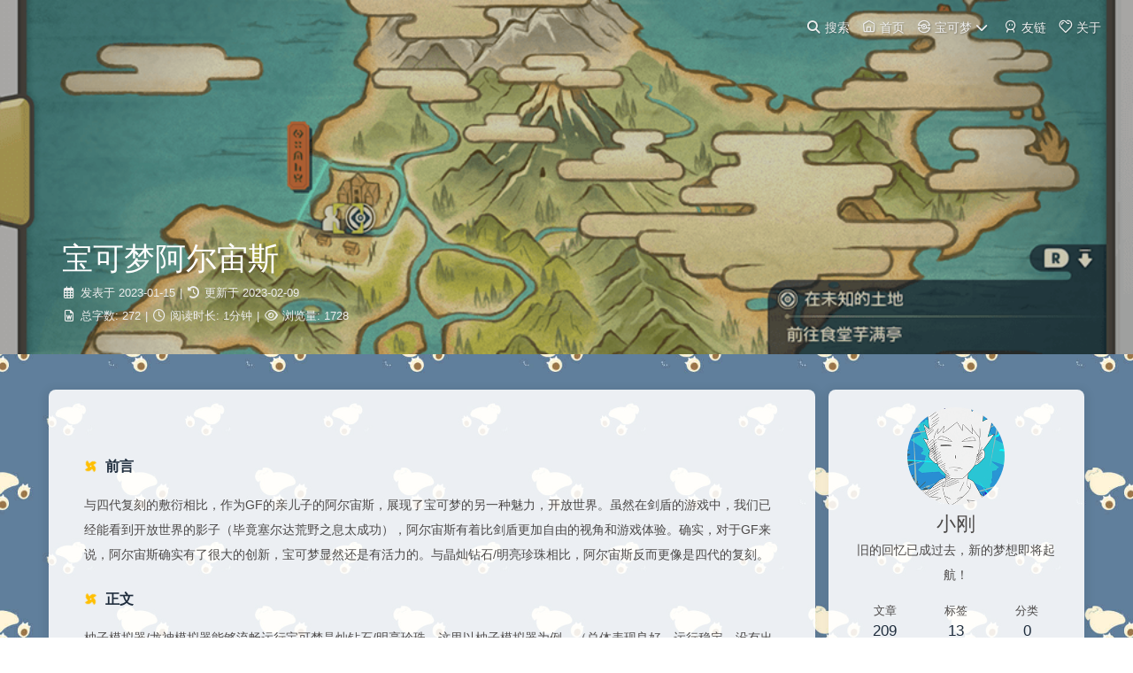

--- FILE ---
content_type: text/html
request_url: https://www.pokemon.vip/index.php/archives/411/
body_size: 15308
content:
<!DOCTYPE html><html lang="zh-CN" data-theme="light"><head><meta charset="UTF-8"><meta http-equiv="X-UA-Compatible" content="IE=edge"><meta name="viewport" content="width=device-width, initial-scale=1.0,viewport-fit=cover"><title>宝可梦阿尔宙斯 | 小刚的天堂</title><meta name="author" content="小刚"><meta name="copyright" content="小刚"><meta name="format-detection" content="telephone=no"><meta name="theme-color" content="ffffff"><meta name="description" content="前言与四代复刻的敷衍相比，作为GF的亲儿子的阿尔宙斯，展现了宝可梦的另一种魅力，开放世界。虽然在剑盾的游戏中，我们已经能看到开放世界的影子（毕竟塞尔达荒野之息太成功），阿尔宙斯有着比剑盾更加自由的视角和游戏体验。确实，对于GF来说，阿尔宙斯确实有了很大的创新，宝可梦显然还是有活力的。与晶灿钻石&#x2F;明亮珍珠相比，阿尔宙斯反而更像是四代的复刻。 正文柚子模拟器&#x2F;龙神模拟器能够流畅运行">
<meta property="og:type" content="article">
<meta property="og:title" content="宝可梦阿尔宙斯">
<meta property="og:url" content="https://www.pokemon.vip/index.php/archives/411/index.html">
<meta property="og:site_name" content="小刚的天堂">
<meta property="og:description" content="前言与四代复刻的敷衍相比，作为GF的亲儿子的阿尔宙斯，展现了宝可梦的另一种魅力，开放世界。虽然在剑盾的游戏中，我们已经能看到开放世界的影子（毕竟塞尔达荒野之息太成功），阿尔宙斯有着比剑盾更加自由的视角和游戏体验。确实，对于GF来说，阿尔宙斯确实有了很大的创新，宝可梦显然还是有活力的。与晶灿钻石&#x2F;明亮珍珠相比，阿尔宙斯反而更像是四代的复刻。 正文柚子模拟器&#x2F;龙神模拟器能够流畅运行">
<meta property="og:locale" content="zh_CN">
<meta property="og:image" content="https://img.pokemon.vip/img/2023/0118/12.png">
<meta property="article:published_time" content="2023-01-15T14:40:24.000Z">
<meta property="article:modified_time" content="2023-02-09T09:29:36.040Z">
<meta property="article:author" content="小刚">
<meta property="article:tag" content="Pokemon">
<meta property="article:tag" content="Game">
<meta property="article:tag" content="Switch">
<meta name="twitter:card" content="summary">
<meta name="twitter:image" content="https://img.pokemon.vip/img/2023/0118/12.png"><script type="application/ld+json">{
  "@context": "https://schema.org",
  "@type": "BlogPosting",
  "headline": "宝可梦阿尔宙斯",
  "url": "https://www.pokemon.vip/index.php/archives/411/",
  "image": "https://img.pokemon.vip/img/2023/0118/12.png",
  "datePublished": "2023-01-15T14:40:24.000Z",
  "dateModified": "2023-02-09T09:29:36.040Z",
  "author": [
    {
      "@type": "Person",
      "name": "小刚",
      "url": "https://www.pokemon.vip/"
    }
  ]
}</script><link rel="shortcut icon" href="/img/favicon.ico"><link rel="canonical" href="https://www.pokemon.vip/index.php/archives/411/index.html"><link rel="preconnect" href="//cdnjs.cloudflare.com"/><link rel="preconnect" href="//busuanzi.ibruce.info"/><link rel="stylesheet" href="/css/index.css"><link rel="stylesheet" href="https://cdnjs.cloudflare.com/ajax/libs/font-awesome/6.7.2/css/all.min.css"><script>
    (() => {
      
    const saveToLocal = {
      set: (key, value, ttl) => {
        if (!ttl) return
        const expiry = Date.now() + ttl * 86400000
        localStorage.setItem(key, JSON.stringify({ value, expiry }))
      },
      get: key => {
        const itemStr = localStorage.getItem(key)
        if (!itemStr) return undefined
        const { value, expiry } = JSON.parse(itemStr)
        if (Date.now() > expiry) {
          localStorage.removeItem(key)
          return undefined
        }
        return value
      }
    }

    window.btf = {
      saveToLocal,
      getScript: (url, attr = {}) => new Promise((resolve, reject) => {
        const script = document.createElement('script')
        script.src = url
        script.async = true
        Object.entries(attr).forEach(([key, val]) => script.setAttribute(key, val))
        script.onload = script.onreadystatechange = () => {
          if (!script.readyState || /loaded|complete/.test(script.readyState)) resolve()
        }
        script.onerror = reject
        document.head.appendChild(script)
      }),
      getCSS: (url, id) => new Promise((resolve, reject) => {
        const link = document.createElement('link')
        link.rel = 'stylesheet'
        link.href = url
        if (id) link.id = id
        link.onload = link.onreadystatechange = () => {
          if (!link.readyState || /loaded|complete/.test(link.readyState)) resolve()
        }
        link.onerror = reject
        document.head.appendChild(link)
      }),
      addGlobalFn: (key, fn, name = false, parent = window) => {
        if (!true && key.startsWith('pjax')) return
        const globalFn = parent.globalFn || {}
        globalFn[key] = globalFn[key] || {}
        globalFn[key][name || Object.keys(globalFn[key]).length] = fn
        parent.globalFn = globalFn
      }
    }
  
      
      const activateDarkMode = () => {
        document.documentElement.setAttribute('data-theme', 'dark')
        if (document.querySelector('meta[name="theme-color"]') !== null) {
          document.querySelector('meta[name="theme-color"]').setAttribute('content', '#0d0d0d')
        }
      }
      const activateLightMode = () => {
        document.documentElement.setAttribute('data-theme', 'light')
        if (document.querySelector('meta[name="theme-color"]') !== null) {
          document.querySelector('meta[name="theme-color"]').setAttribute('content', 'ffffff')
        }
      }

      btf.activateDarkMode = activateDarkMode
      btf.activateLightMode = activateLightMode

      const theme = saveToLocal.get('theme')
    
          theme === 'dark' ? activateDarkMode() : theme === 'light' ? activateLightMode() : null
        
      
      const asideStatus = saveToLocal.get('aside-status')
      if (asideStatus !== undefined) {
        document.documentElement.classList.toggle('hide-aside', asideStatus === 'hide')
      }
    
      
    const detectApple = () => {
      if (/iPad|iPhone|iPod|Macintosh/.test(navigator.userAgent)) {
        document.documentElement.classList.add('apple')
      }
    }
    detectApple()
  
    })()
  </script><script>const GLOBAL_CONFIG = {
  root: '/',
  algolia: undefined,
  localSearch: {"path":"/search.xml","preload":true,"top_n_per_article":1,"unescape":false,"languages":{"hits_empty":"未找到符合您查询的内容：${query}","hits_stats":"共找到 ${hits} 篇文章"}},
  translate: undefined,
  highlight: {"plugin":"highlight.js","highlightCopy":true,"highlightLang":true,"highlightHeightLimit":false,"highlightFullpage":false,"highlightMacStyle":false},
  copy: {
    success: '复制成功',
    error: '复制失败',
    noSupport: '浏览器不支持'
  },
  relativeDate: {
    homepage: false,
    post: false
  },
  runtime: '',
  dateSuffix: {
    just: '刚刚',
    min: '分钟前',
    hour: '小时前',
    day: '天前',
    month: '个月前'
  },
  copyright: undefined,
  lightbox: 'null',
  Snackbar: undefined,
  infinitegrid: {
    js: 'https://cdnjs.cloudflare.com/ajax/libs/egjs-infinitegrid/4.12.0/infinitegrid.min.js',
    buttonText: '加载更多'
  },
  isPhotoFigcaption: false,
  islazyloadPlugin: false,
  isAnchor: false,
  percent: {
    toc: true,
    rightside: false,
  },
  autoDarkmode: false
}</script><script id="config-diff">var GLOBAL_CONFIG_SITE = {
  title: '宝可梦阿尔宙斯',
  isHighlightShrink: false,
  isToc: true,
  pageType: 'post'
}</script><link rel="stylesheet" href="/css/cos.css"><link rel="stylesheet" href="/css/iconfont.css"><meta name="generator" content="Hexo 7.3.0"></head><body><div id="loading-box"><div class="pokeball-back"></div><div class="pokeball-loading"><div class="pokeball" id="pokeball-normal"></div><div class="pokeball" id="pokeball-great"></div><div class="pokeball" id="pokeball-ultra"></div><div class="pokeball" id="pokeball-master"></div><div class="pokeball" id="pokeball-safari"></div></div></div><script async="async">var preloader = {
  endLoading: () => {
    document.body.style.overflow = 'auto';
    document.getElementById('loading-box').classList.add("loaded")
  },
  initLoading: () => {
    document.body.style.overflow = '';
    document.getElementById('loading-box').classList.remove("loaded")

  }
}
window.addEventListener('load',()=> {preloader.endLoading()})
setTimeout(function(){preloader.endLoading();}, 5000);</script><div id="web_bg" style="background-image: url(/img/background.jpg);"></div><div id="sidebar"><div id="menu-mask"></div><div id="sidebar-menus"><div class="avatar-img text-center"><img src="/img/avatar.png" onerror="this.onerror=null;this.src='/img/friend_404.gif'" alt="avatar"/></div><div class="site-data text-center"><a href="/archives/"><div class="headline">文章</div><div class="length-num">209</div></a><a href="/tags/"><div class="headline">标签</div><div class="length-num">13</div></a><a href="/categories/"><div class="headline">分类</div><div class="length-num">0</div></a></div><div class="menus_items"><div class="menus_item"><a class="site-page" href="/"><i class="fa-fw iconfont icon-shouye"></i><span> 首页</span></a></div><div class="menus_item"><span class="site-page group"><i class="fa-fw iconfont icon-jinglingqiu"></i><span> 宝可梦</span><i class="fas fa-chevron-down"></i></span><ul class="menus_item_child"><li><a class="site-page child" href="/index.php/archives/272/"><i class="fa-fw iconfont icon-jinglingqiu"></i><span> 纸模</span></a></li><li><a class="site-page child" href="/index.php/archives/356/"><i class="fa-fw iconfont icon-jinglingqiu"></i><span> 游戏</span></a></li></ul></div><div class="menus_item"><a class="site-page" href="/link/"><i class="fa-fw iconfont icon-wode"></i><span> 友链</span></a></div><div class="menus_item"><a class="site-page" href="/about/"><i class="fa-fw iconfont icon-aixin"></i><span> 关于</span></a></div></div></div></div><div class="post" id="body-wrap"><header class="post-bg" id="page-header" style="background-image: url(https://img.pokemon.vip/img/2023/0118/12.png);"><nav id="nav"><span id="blog-info"><a class="nav-site-title" href="/"></a><a class="nav-page-title" href="/"><span class="site-name">宝可梦阿尔宙斯</span></a></span><div id="menus"><div id="search-button"><span class="site-page social-icon search"><i class="fas fa-search fa-fw"></i><span> 搜索</span></span></div><div class="menus_items"><div class="menus_item"><a class="site-page" href="/"><i class="fa-fw iconfont icon-shouye"></i><span> 首页</span></a></div><div class="menus_item"><span class="site-page group"><i class="fa-fw iconfont icon-jinglingqiu"></i><span> 宝可梦</span><i class="fas fa-chevron-down"></i></span><ul class="menus_item_child"><li><a class="site-page child" href="/index.php/archives/272/"><i class="fa-fw iconfont icon-jinglingqiu"></i><span> 纸模</span></a></li><li><a class="site-page child" href="/index.php/archives/356/"><i class="fa-fw iconfont icon-jinglingqiu"></i><span> 游戏</span></a></li></ul></div><div class="menus_item"><a class="site-page" href="/link/"><i class="fa-fw iconfont icon-wode"></i><span> 友链</span></a></div><div class="menus_item"><a class="site-page" href="/about/"><i class="fa-fw iconfont icon-aixin"></i><span> 关于</span></a></div></div><div id="toggle-menu"><span class="site-page"><i class="fas fa-bars fa-fw"></i></span></div></div></nav><div id="post-info"><h1 class="post-title">宝可梦阿尔宙斯</h1><div id="post-meta"><div class="meta-firstline"><span class="post-meta-date"><i class="far fa-calendar-alt fa-fw post-meta-icon"></i><span class="post-meta-label">发表于</span><time class="post-meta-date-created" datetime="2023-01-15T14:40:24.000Z" title="发表于 2023-01-15 22:40:24">2023-01-15</time><span class="post-meta-separator">|</span><i class="fas fa-history fa-fw post-meta-icon"></i><span class="post-meta-label">更新于</span><time class="post-meta-date-updated" datetime="2023-02-09T09:29:36.040Z" title="更新于 2023-02-09 17:29:36">2023-02-09</time></span></div><div class="meta-secondline"><span class="post-meta-separator">|</span><span class="post-meta-wordcount"><i class="far fa-file-word fa-fw post-meta-icon"></i><span class="post-meta-label">总字数:</span><span class="word-count">272</span><span class="post-meta-separator">|</span><i class="far fa-clock fa-fw post-meta-icon"></i><span class="post-meta-label">阅读时长:</span><span>1分钟</span></span><span class="post-meta-separator">|</span><span class="post-meta-pv-cv" id="" data-flag-title=""><i class="far fa-eye fa-fw post-meta-icon"></i><span class="post-meta-label">浏览量:</span><span id="busuanzi_value_page_pv"><i class="fa-solid fa-spinner fa-spin"></i></span></span></div></div></div></header><main class="layout" id="content-inner"><div id="post"><article class="container post-content" id="article-container"><h3 id="前言"><a href="#前言" class="headerlink" title="前言"></a>前言</h3><p>与四代复刻的敷衍相比，作为GF的亲儿子的阿尔宙斯，展现了宝可梦的另一种魅力，开放世界。虽然在剑盾的游戏中，我们已经能看到开放世界的影子（毕竟塞尔达荒野之息太成功），阿尔宙斯有着比剑盾更加自由的视角和游戏体验。确实，对于GF来说，阿尔宙斯确实有了很大的创新，宝可梦显然还是有活力的。与晶灿钻石&#x2F;明亮珍珠相比，阿尔宙斯反而更像是四代的复刻。</p>
<h3 id="正文"><a href="#正文" class="headerlink" title="正文"></a>正文</h3><p>柚子模拟器&#x2F;龙神模拟器能够流畅运行宝可梦晶灿钻石&#x2F;明亮珍珠，这里以柚子模拟器为例。（总体表现良好，运行稳定，没有出现剑盾的阴影遮罩，体验较佳）</p>
<p>最后，如果条件允许，还请<mark class="hl-label pink">支持正版</mark>。本站提供的文件，仅供学习研究使用，<mark class="hl-label red">请勿商用</mark>，否则后果自负。</p>
<p><img src="https://img.pokemon.vip/img/2023/0118/10.png" alt="1"><br><img src="https://img.pokemon.vip/img/2023/0118/11.png" alt="2"><br><img src="https://img.pokemon.vip/img/2023/0118/12.png" alt="3"></p>
<h3 id="地址"><a href="#地址" class="headerlink" title="地址"></a>地址</h3><blockquote>
<p>链接：<a target="_blank" rel="noopener" href="https://pan.baidu.com/s/1IE8vVOr7PImQzfv6TlP6XA">https://pan.baidu.com/s/1IE8vVOr7PImQzfv6TlP6XA</a><br>提取码：h09f </p>
</blockquote>
</article><div class="post-copyright"><div class="post-copyright__author"><span class="post-copyright-meta"><i class="fas fa-circle-user fa-fw"></i>文章作者: </span><span class="post-copyright-info"><a href="https://www.pokemon.vip">小刚</a></span></div><div class="post-copyright__type"><span class="post-copyright-meta"><i class="fas fa-square-arrow-up-right fa-fw"></i>文章链接: </span><span class="post-copyright-info"><a href="https://www.pokemon.vip/index.php/archives/411/">https://www.pokemon.vip/index.php/archives/411/</a></span></div><div class="post-copyright__notice"><span class="post-copyright-meta"><i class="fas fa-circle-exclamation fa-fw"></i>版权声明: </span><span class="post-copyright-info">本博客所有文章除特别声明外，均采用 <a href="https://creativecommons.org/licenses/by-nc-sa/4.0/" target="_blank">CC BY-NC-SA 4.0</a> 许可协议。转载请注明来源 <a href="https://www.pokemon.vip" target="_blank">小刚的天堂</a>！</span></div></div><div class="tag_share"><div class="post-meta__tag-list"><a class="post-meta__tags" href="/tags/Pokemon/">Pokemon</a><a class="post-meta__tags" href="/tags/Game/">Game</a><a class="post-meta__tags" href="/tags/Switch/">Switch</a></div><div class="post-share"><div class="social-share" data-image="https://img.pokemon.vip/img/2023/0118/12.png" data-sites="facebook,twitter,wechat,weibo,qq"></div><link rel="stylesheet" href="https://cdnjs.cloudflare.com/ajax/libs/butterfly-extsrc/1.1.4/sharejs/dist/css/share.min.css" media="print" onload="this.media='all'"><script src="https://cdnjs.cloudflare.com/ajax/libs/butterfly-extsrc/1.1.4/sharejs/dist/js/social-share.min.js" defer></script></div></div><nav class="pagination-post" id="pagination"><a class="pagination-related" href="/index.php/archives/410/" title="宝可梦晶灿钻石/明亮珍珠"><img class="cover" src="https://img.pokemon.vip/img/2023/0118/09.png" onerror="onerror=null;src='/img/404.png'" alt="cover of previous post"><div class="info"><div class="info-1"><div class="info-item-1">上一篇</div><div class="info-item-2">宝可梦晶灿钻石/明亮珍珠</div></div><div class="info-2"><div class="info-item-1">前言四代复刻，用两个字形容，平庸。半身头小人，从二维升级为三维后，就变得难以接受。虽然销量很高，但是掉价也是很快，想当年老版日月掉到了一张毛爷爷能捡两张全新的，现在的珍钻复刻也好不到哪里去，比去皮&#x2F;去伊的掉价还要严重，全新骨折，二手折上折。笔者没有时间浪费在这种堆砌的产物上，跟四代珍钻比起来，除了画质的提升，游戏性以及美感都有待考究。真是期望越高，失望也越高。 但是祖传的BUG可是好东西，因为复制BUG被推高一波。不过仅限于卡带用户，数字版用户如果更新后，部分BUG就被修复了。总之四代复刻就像个小插曲，毕竟“真主角”是阿尔宙斯啊。不过跟他的前辈比起来，确实是拉跨，无论是二代的双地图还是三代的mega系统，四代复刻没有继承八代的极巨化系统，主线剧情也没有给人眼前一亮，感觉甚是可惜。作为人气非常高的一个世代，就这样草草收尾了。 正文柚子模拟器&#x2F;龙神模拟器能够流畅运行宝可梦晶灿钻石&#x2F;明亮珍珠，这里以柚子模拟器为例。（总体表现良好，运行稳定） 最后，如果条件允许，还请支持正版。本站提供的文件，仅供学习研究使用，请勿商用，否则后果自负。  地址 链接：https://pan.baidu.com/s/1uwgwBu7YUMcx7-tt9MPJ1w提取码：6h2p   </div></div></div></a><a class="pagination-related" href="/index.php/archives/412/" title="宝可梦朱紫-单人游玩总结"><img class="cover" src="https://img.pokemon.vip/img/2023/0118/04.jpg" onerror="onerror=null;src='/img/404.png'" alt="cover of next post"><div class="info text-right"><div class="info-1"><div class="info-item-1">下一篇</div><div class="info-item-2">宝可梦朱紫-单人游玩总结</div></div><div class="info-2"><div class="info-item-1">前言九代朱紫的游戏性确实要比八代要高不少，但是对于单人玩家并没有多少友好。失去了宝可梦帮帮忙，刷级和刷努力值都变成了很痛苦的事情，六星钛晶坑对单人玩家也很不友好。所幸有祖传复制BUG2.0，所以如果你想要有一个轻松的游戏体验，强烈建议入手卡带，然后关闭主机的网络，或者开启飞行模式。以防止游戏自动更新，这样即便是单人也能畅玩第九世代了。 相比较于朱，紫版本单人的难度要小一些，因为像强力的六星坑打手，铁臂膀是紫版本的专属精灵，而朱的话就要稍微弱一些了。笔者以朱版本入坑，所以流畅基本参照朱版本。 正文首先进入游戏后，初始精灵建议选择草猫（新叶猫），因为草猫的整体强度还是很不错的，通过进化为魔幻假面喵，获得技能千变万花，威力70，这是一个必中技能，而且必定暴击，只要不被克制针对，作为一位强攻手，这个技能非常地棒。其次草猫的种族值，攻击分到了110，速度分到了123，已经很不错了，因为是通关用，所以努力值选择刷攻击和体力，配招的话，千变万花，磨爪其他两个自行决定。 然后一路过道馆，笔者是走错路了，导致第八个道馆馆主才是10多级的小精灵（感情，一直在越级战斗∠( ᐛ 」∠)＿）。这里的话，推荐入手的通关精灵，鲤鱼王进化成暴鲤龙技能配上龙之舞，其他看需求，（八代也是靠他，嘿嘿嘿o(^▽^)o），然后魔幻假面喵，迷你龙进化成快龙（火焰拳，雷电拳），以及抓精灵用的斗笠菇（后来六星坑出了巨钳螳螂就换掉了）。通关一周目其实没什么难度，主要还是靠等级压制和吃药苟过去。 因为这一代可以通过精灵忘记回忆技能回复技能PP，所以在野外PP药剂惨遭失业。精灵也可以直接通过盒子交换，很方便了。至于九代出了一只牧师精灵巴布土拨，因为需要在let’s go 模式中步行一千步后升级进化，所以笔者没培养，当然也可以通过特殊方法快速毕业。比如飞到宝可梦中心的屋顶上，然后精灵就会急得转圈，很快就能凑够一千步了 想要使用复制BUG2.0，通关一周目是前提。 通关一周目后，且完成了对应的剧情。便可以开启，故勒顿转化为战斗模式。（请注意，你当作坐骑的这一只故勒顿是无法传送到下个世代的，在零度地区的坑里，还有一只故勒顿，那只精灵才可以传送到下个世代，所以不要轻易交换出去） 然后就可以开始利用BUG刷东西了，这里推荐刷的是大师球、神奇糖果（这玩意悠着点，最好留一颗在其他精灵身上，万一不小心用完了，没处找）、技能机、钛晶碎片、特性胶囊（在没有特性膏药之前，刷这个卖钱，一个25000元，特性膏药卖钱一个125000元，可以算临时替代用），以及其他精灵能够携带的各类道具、树果、球等等等。（请注意，秘传调料是无法携带的，所以这个只能通关剧情或者打钛晶坑出了） BUG的基本方法，这个B站有详细的方法，建议自行查找，也可以参考下面的视频。简单来说，先把故勒顿转化为战斗形态（不要放队伍首位），然后随便抓一只精灵，把精灵与故勒顿交换，注意原本这只故勒顿是无法放入背包的，但是在按A键后，再快速按下B键（这是对于宏设定来说，宏设为80，switch才来得及反应，如果你是人手按，相当于同时按才来得及）成功后，故勒顿就会被放入箱子，然后先按+，骑上故勒顿，把故勒顿从盒子移到队伍中，然后再携带需要刷的物品，选择转化为坐骑形态，你会发现故勒顿还在。打开盒子，按X2下，再按L，就能看到故勒顿了，然后拿下道具，退回到队伍，重复转化为坐骑形态，拿下道具的过程即可，这已经是复制BUG2.0版本，比旧版方法更加地稳定，而且可以通过手柄宏自定义实现自动刷材料。非常方便。  ...</div></div></div></a></nav><div class="relatedPosts"><div class="headline"><i class="fas fa-thumbs-up fa-fw"></i><span>相关推荐</span></div><div class="relatedPosts-list"><a class="pagination-related" href="/index.php/archives/408/" title="宝可梦Switch模拟器（柚子&#x2F;龙神）"><img class="cover" src="https://img.pokemon.vip/img/2023/0429/000.png" alt="cover"><div class="info text-center"><div class="info-1"><div class="info-item-1"><i class="far fa-calendar-alt fa-fw"></i> 2023-01-13</div><div class="info-item-2">宝可梦Switch模拟器（柚子&#x2F;龙神）</div></div><div class="info-2"><div class="info-item-1">前言：Switch发布于2017年01月13日，作为一款兼顾掌机和主机的本世代游戏机，Switch已经度过了6年时间，中间经历了续航版、lite、oled版，但是相比于3DS和新3DS，Switch在性能上似乎没有多大的提升。Switch对应的模拟器到现在已经比较成熟了，已经可以流畅地模拟宝可梦、马里欧、塞尔达等一些主流游戏。 本站提供的模拟器，引自互联网，经过笔者的测试，适合新手使用，不对其安全性、稳定性作保障，仅供测试使用，请勿商用，否则后果自负。这里有实力的宝友还是建议上Switch日版&#x2F;港版，国行版和模拟器跟玩单机没区别，体验不到联机的乐趣。而且Swicth的魅力在于他的便携，随时随地可以玩。 Switch模拟器对电脑的配置要求还是比较高的，显卡、CPU、内存如果比较古早，建议放弃，买电脑的成本远远高于买Switch的成本，划不来的（当然Swicth的支出大头还是在于游戏）。还是考虑3DS模拟器吧。这里以联想r9000p作为测试机，显卡是rtx3060,16g运存。 正文百度盘链接随时可能失效，请自行测试保存。这个版本目前没有对朱紫进行优化，笔者经过测试，目前能用的模拟器在宝可梦朱紫上，体验感都还是没有switch本身好（不追求极致分辨率和帧数的情况下） 这里说明一下，如果你是N卡建议用柚子（yuzu），因为设置相对来说比较简单。如果你是A卡，那优先考虑龙神吧，兼容性好。其次，这个版本的龙神模拟器，默认关闭了垂直同步，游戏速度会飞快，进入游戏后左下角开启垂直同步即可恢复正常速度。 如果用模拟器玩的话，建议配一个游戏手柄。用键盘的游戏体验是非常糟糕的，Switch pro手柄可以，或者xbox手柄也可以，或者国产的手柄也可以（最好带宏自定义，方便刷材料），笔者目前使用的手柄是北通宙斯。（八爪鱼也可以考虑） 地址 链接：https://pan.baidu.com/s/1w-U6z6p5zGpifdUx61N2Bg提取码：0ni0注明，这个版本还不适配朱紫。 2023.04.29补充（龙神含密钥、固件、本体，适配朱紫）链接：https://pan.baidu.com/s/1IkLgAySVj8PDd9-5yQ8RHw提取码：1ajv   工具 这边也可以借助NsEmuTools下载工具进行直接安装，作者发布帖：https://tieba.baidu.com/p/8112520137?pn=1。下载地址：https://github.com/triwinds/ns-emu-tools/releases如有需求，也可自行去相关网站&#x2F;贴吧&#x2F;B站查找最新版本，此贴不再更新！！！ 2023.04.29补充（即便是断网的情况下，也可以借助该工具找到模拟器密钥对应的文件夹，所以不会的话，请优先考虑使用工具）链接：https://pan.baidu.com/s/1niJWvoZ9dTXoOU1PTC3kig提取码：oj86   </div></div></div></a><a class="pagination-related" href="/index.php/archives/409/" title="宝可梦剑&#x2F;盾+DLC冠之雪原&#x2F;铠之孤岛"><img class="cover" src="https://img.pokemon.vip/img/2023/0118/01.png" alt="cover"><div class="info text-center"><div class="info-1"><div class="info-item-1"><i class="far fa-calendar-alt fa-fw"></i> 2023-01-14</div><div class="info-item-2">宝可梦剑&#x2F;盾+DLC冠之雪原&#x2F;铠之孤岛</div></div><div class="info-2"><div class="info-item-1">前言不同于去皮&#x2F;去伊，宝可梦剑盾作为Switch掌机上的宝可梦正统续作，展示了第八世代应有的魅力。对比第九世代朱紫和糟糕的四代复刻，宝可梦剑盾还是有很多可圈可点之处，比如丰富的换装系统，以及精灵专属的极巨化机制，还有全新的画质，都给玩家带来了不错的体验。但是剧情的乏味、二周目的苍白无力，还是说明了GF的技术力有待提高。 正文柚子模拟器&#x2F;龙神模拟器已经能够流畅运行宝可梦剑盾了，这里以柚子模拟器为例。（对比正版，柚子模拟器人物和精灵在房间外会有一层阴影，并不影响游戏流程，笔者Switch剑盾早已通关，并无这个需求，解决方法请自行搜索，龙神正常显示，但是衔接感觉不够流畅） 最后，如果条件允许，还请支持正版。本站提供的文件，仅供学习研究使用，请勿商用，否则后果自负。  剑盾转圈和朱紫转圈的动作相比较，笔者还是喜欢剑盾这个造型。(๑•ᴗ•๑)♡   地址 链接：https://pan.baidu.com/s/1RRZpkb_lGdp14-Ih3JCM4w提取码：d77y   </div></div></div></a><a class="pagination-related" href="/index.php/archives/410/" title="宝可梦晶灿钻石&#x2F;明亮珍珠"><img class="cover" src="https://img.pokemon.vip/img/2023/0118/09.png" alt="cover"><div class="info text-center"><div class="info-1"><div class="info-item-1"><i class="far fa-calendar-alt fa-fw"></i> 2023-01-14</div><div class="info-item-2">宝可梦晶灿钻石&#x2F;明亮珍珠</div></div><div class="info-2"><div class="info-item-1">前言四代复刻，用两个字形容，平庸。半身头小人，从二维升级为三维后，就变得难以接受。虽然销量很高，但是掉价也是很快，想当年老版日月掉到了一张毛爷爷能捡两张全新的，现在的珍钻复刻也好不到哪里去，比去皮&#x2F;去伊的掉价还要严重，全新骨折，二手折上折。笔者没有时间浪费在这种堆砌的产物上，跟四代珍钻比起来，除了画质的提升，游戏性以及美感都有待考究。真是期望越高，失望也越高。 但是祖传的BUG可是好东西，因为复制BUG被推高一波。不过仅限于卡带用户，数字版用户如果更新后，部分BUG就被修复了。总之四代复刻就像个小插曲，毕竟“真主角”是阿尔宙斯啊。不过跟他的前辈比起来，确实是拉跨，无论是二代的双地图还是三代的mega系统，四代复刻没有继承八代的极巨化系统，主线剧情也没有给人眼前一亮，感觉甚是可惜。作为人气非常高的一个世代，就这样草草收尾了。 正文柚子模拟器&#x2F;龙神模拟器能够流畅运行宝可梦晶灿钻石&#x2F;明亮珍珠，这里以柚子模拟器为例。（总体表现良好，运行稳定） 最后，如果条件允许，还请支持正版。本站提供的文件，仅供学习研究使用，请勿商用，否则后果自负。  地址 链接：https://pan.baidu.com/s/1uwgwBu7YUMcx7-tt9MPJ1w提取码：6h2p   </div></div></div></a><a class="pagination-related" href="/index.php/archives/412/" title="宝可梦朱紫-单人游玩总结"><img class="cover" src="https://img.pokemon.vip/img/2023/0118/04.jpg" alt="cover"><div class="info text-center"><div class="info-1"><div class="info-item-1"><i class="far fa-calendar-alt fa-fw"></i> 2023-01-18</div><div class="info-item-2">宝可梦朱紫-单人游玩总结</div></div><div class="info-2"><div class="info-item-1">前言九代朱紫的游戏性确实要比八代要高不少，但是对于单人玩家并没有多少友好。失去了宝可梦帮帮忙，刷级和刷努力值都变成了很痛苦的事情，六星钛晶坑对单人玩家也很不友好。所幸有祖传复制BUG2.0，所以如果你想要有一个轻松的游戏体验，强烈建议入手卡带，然后关闭主机的网络，或者开启飞行模式。以防止游戏自动更新，这样即便是单人也能畅玩第九世代了。 相比较于朱，紫版本单人的难度要小一些，因为像强力的六星坑打手，铁臂膀是紫版本的专属精灵，而朱的话就要稍微弱一些了。笔者以朱版本入坑，所以流畅基本参照朱版本。 正文首先进入游戏后，初始精灵建议选择草猫（新叶猫），因为草猫的整体强度还是很不错的，通过进化为魔幻假面喵，获得技能千变万花，威力70，这是一个必中技能，而且必定暴击，只要不被克制针对，作为一位强攻手，这个技能非常地棒。其次草猫的种族值，攻击分到了110，速度分到了123，已经很不错了，因为是通关用，所以努力值选择刷攻击和体力，配招的话，千变万花，磨爪其他两个自行决定。 然后一路过道馆，笔者是走错路了，导致第八个道馆馆主才是10多级的小精灵（感情，一直在越级战斗∠( ᐛ 」∠)＿）。这里的话，推荐入手的通关精灵，鲤鱼王进化成暴鲤龙技能配上龙之舞，其他看需求，（八代也是靠他，嘿嘿嘿o(^▽^)o），然后魔幻假面喵，迷你龙进化成快龙（火焰拳，雷电拳），以及抓精灵用的斗笠菇（后来六星坑出了巨钳螳螂就换掉了）。通关一周目其实没什么难度，主要还是靠等级压制和吃药苟过去。 因为这一代可以通过精灵忘记回忆技能回复技能PP，所以在野外PP药剂惨遭失业。精灵也可以直接通过盒子交换，很方便了。至于九代出了一只牧师精灵巴布土拨，因为需要在let’s go 模式中步行一千步后升级进化，所以笔者没培养，当然也可以通过特殊方法快速毕业。比如飞到宝可梦中心的屋顶上，然后精灵就会急得转圈，很快就能凑够一千步了 想要使用复制BUG2.0，通关一周目是前提。 通关一周目后，且完成了对应的剧情。便可以开启，故勒顿转化为战斗模式。（请注意，你当作坐骑的这一只故勒顿是无法传送到下个世代的，在零度地区的坑里，还有一只故勒顿，那只精灵才可以传送到下个世代，所以不要轻易交换出去） 然后就可以开始利用BUG刷东西了，这里推荐刷的是大师球、神奇糖果（这玩意悠着点，最好留一颗在其他精灵身上，万一不小心用完了，没处找）、技能机、钛晶碎片、特性胶囊（在没有特性膏药之前，刷这个卖钱，一个25000元，特性膏药卖钱一个125000元，可以算临时替代用），以及其他精灵能够携带的各类道具、树果、球等等等。（请注意，秘传调料是无法携带的，所以这个只能通关剧情或者打钛晶坑出了） BUG的基本方法，这个B站有详细的方法，建议自行查找，也可以参考下面的视频。简单来说，先把故勒顿转化为战斗形态（不要放队伍首位），然后随便抓一只精灵，把精灵与故勒顿交换，注意原本这只故勒顿是无法放入背包的，但是在按A键后，再快速按下B键（这是对于宏设定来说，宏设为80，switch才来得及反应，如果你是人手按，相当于同时按才来得及）成功后，故勒顿就会被放入箱子，然后先按+，骑上故勒顿，把故勒顿从盒子移到队伍中，然后再携带需要刷的物品，选择转化为坐骑形态，你会发现故勒顿还在。打开盒子，按X2下，再按L，就能看到故勒顿了，然后拿下道具，退回到队伍，重复转化为坐骑形态，拿下道具的过程即可，这已经是复制BUG2.0版本，比旧版方法更加地稳定，而且可以通过手柄宏自定义实现自动刷材料。非常方便。  ...</div></div></div></a><a class="pagination-related" href="/index.php/archives/417/" title="宝可梦朱紫-最强甲贺忍蛙活动开启"><img class="cover" src="https://img.pokemon.vip/cover/15.png" alt="cover"><div class="info text-center"><div class="info-1"><div class="info-item-1"><i class="far fa-calendar-alt fa-fw"></i> 2023-01-27</div><div class="info-item-2">宝可梦朱紫-最强甲贺忍蛙活动开启</div></div><div class="info-2"><div class="info-item-1">废话不多说，继之前的最强喷火龙、最强闪焰王牌后（怪不得帕底亚地区，兔子泛滥了。），宝可梦朱紫于2023年1月27日8：00-1月30日7：59，以及2月10日8：00-2月13日7：59开启最强甲贺忍蛙活动。 笔者短时间可能还不考虑联机（不多囤点大师球，真怕抓不住精灵，太菜了，还有神奇糖果和钛晶碎片，培养必备），单刷攻略，B站很多，可以自行搜索。     </div></div></div></a><a class="pagination-related" href="/index.php/archives/429/" title="宝可梦朱&#x2F;紫"><img class="cover" src="https://img.pokemon.vip/img/2023/0429/001.png" alt="cover"><div class="info text-center"><div class="info-1"><div class="info-item-1"><i class="far fa-calendar-alt fa-fw"></i> 2023-04-21</div><div class="info-item-2">宝可梦朱&#x2F;紫</div></div><div class="info-2"><div class="info-item-1">前言宝可梦朱紫的游玩体验，请参考宝可梦朱紫-单人游玩总结。朱紫的可玩性比剑盾是要优秀一些。介于五月稍有时间喘息，于是补上这一帖子。 正文二刷宝可梦朱紫，不过这次是利用了模拟器，开了加速，仅花费两天时间就通关了。柚子和龙神都能稳定运行朱紫，使用体验还是龙神更佳，界面更美观，可以比较简单地使用金手指和加速功能。对电脑的要求也是真的高，笔者试过如果电脑没有开启野兽模式，以均衡模式运行朱紫，画面就会存在顿挫现象，会变得不流畅。这就意味着，大部分老旧机型、显卡是无法完美模拟朱紫的运行的。不过，如果需要打mod的话，选择破解机或模拟器。 因为第一玩的是朱的版本，这次选择了紫的版本，除了主角和NPC的衣服配色以及部分限定精灵的不同，比如部分宝主，以及零地区的部分限定。其他主要剧情，一模一样。不过就配色体验来看，笔者是更喜欢朱的版本，暖色确实要比冷色要好看很多。不过神兽的话，紫的版本要更好看一些。 关于初入零地区的画面，重新游玩后，成功截图。柚子和龙神的存档是可以互通的，只需要把存档文件复制到另一个模拟器的存档目录即可。（这个不作详述，建议自行去相关贴吧或B站查找）因为模拟器是可以使用金手指的，但是滥用金手指会极大影响游戏体验，比如会影响游戏剧情的走向（秒杀、锁血）等，建议慎重使用，不同版本的游戏使用的金手指是不同的。考虑到时间问题，这里筛选出最有用的几个。（参考文末说明）网上朱紫版本已经更新到了1.3.0，如果有需求请自行上网查找。 如果条件允许请支持正版，分享的本体版本是1.1.0，仅供学习研究使用。请勿商用，否则后果自负。 地址 朱紫本体v1.1.0链接：https://pan.baidu.com/s/1yEyC9s0zd5RLMbi77nRDQg提取码：whfg朱紫老金部分v1.1.0https://pokemon.lanzoum.com/imBMZ0uafbpc密码:pm链接：https://pan.baidu.com/s/17l8nbx_dDxAO13Ugjrhmmw提取码：4tah   模拟器请参考此帖：宝可梦Switch模拟器（柚子&#x2F;龙神） 网上金手指已经很多了，找的版本要与本体版本对应，其次，朱和紫，使用的金手指略有所不同，文件里已经分类，根据对应版本使用即可。如果网上找的，请自行查找解决。金手指删减了很多了很多内容，仅保留测试过有效的代码。（包括，秒杀（可能存在失效），道具990和必闪、捕捉、锁性格等）。 存放位置，右键游戏&#x2F;打开mod目录&#x2F;cheats&#x2F;，把txt复制到这个文件夹。使用方法，右键游戏&#x2F;管理金手指&#x2F;保存。这边注意，仅在进入游戏前设置有效，进入游戏后设置不会生效。 </div></div></div></a></div></div></div><div class="aside-content" id="aside-content"><div class="card-widget card-info text-center"><div class="avatar-img"><img src="/img/avatar.png" onerror="this.onerror=null;this.src='/img/friend_404.gif'" alt="avatar"/></div><div class="author-info-name">小刚</div><div class="author-info-description">旧的回忆已成过去，新的梦想即将起航！</div><div class="site-data"><a href="/archives/"><div class="headline">文章</div><div class="length-num">209</div></a><a href="/tags/"><div class="headline">标签</div><div class="length-num">13</div></a><a href="/categories/"><div class="headline">分类</div><div class="length-num">0</div></a></div></div><div class="card-widget card-announcement"><div class="item-headline"><i class="fas fa-bullhorn fa-shake"></i><span>公告</span></div><div class="announcement_content">欢迎访问小刚的天堂！</div></div><div class="sticky_layout"><div class="card-widget" id="card-toc"><div class="item-headline"><i class="fas fa-stream"></i><span>目录</span><span class="toc-percentage"></span></div><div class="toc-content"><ol class="toc"><li class="toc-item toc-level-3"><a class="toc-link" href="#%E5%89%8D%E8%A8%80"><span class="toc-number">1.</span> <span class="toc-text">前言</span></a></li><li class="toc-item toc-level-3"><a class="toc-link" href="#%E6%AD%A3%E6%96%87"><span class="toc-number">2.</span> <span class="toc-text">正文</span></a></li><li class="toc-item toc-level-3"><a class="toc-link" href="#%E5%9C%B0%E5%9D%80"><span class="toc-number">3.</span> <span class="toc-text">地址</span></a></li></ol></div></div></div></div></main><footer id="footer"><div id="footer-wrap"><div class="copyright">&copy;2018 - 2025 By 小刚</div><div class="framework-info"><span>框架 </span><a target="_blank" rel="noopener" href="https://hexo.io">Hexo</a><span class="footer-separator">|</span><span>主题 </span><a target="_blank" rel="noopener" href="https://github.com/jerryc127/hexo-theme-butterfly">Butterfly</a></div><div class="footer_custom_text"><a target="_blank" href="https://beian.miit.gov.cn"  rel="nofollow" >浙ICP备18026142号</a></br><img style="width:12px;height:12px" src="/img/ypy.png"> <a href="https://www.upyun.com/?utm_source=lianmeng&utm_medium=referral" target="_blank">又拍云提供云储存服务</a></div></div></footer></div><div id="rightside"><div id="rightside-config-hide"><button id="readmode" type="button" title="阅读模式"><i class="fas fa-book-open"></i></button><button id="darkmode" type="button" title="日间和夜间模式切换"><i class="fas fa-adjust"></i></button><button id="hide-aside-btn" type="button" title="单栏和双栏切换"><i class="fas fa-arrows-alt-h"></i></button></div><div id="rightside-config-show"><button id="rightside-config" type="button" title="设置"><i class="fas fa-cog fa-spin"></i></button><button class="close" id="mobile-toc-button" type="button" title="目录"><i class="fas fa-list-ul"></i></button><button id="go-up" type="button" title="回到顶部"><span class="scroll-percent"></span><i class="fas fa-arrow-up"></i></button></div></div><div><script src="/js/utils.js"></script><script src="/js/main.js"></script><div class="js-pjax"></div><script src="/js/jquery.min.js"></script><script src="/js/footer.js"></script><div class="aplayer no-destroy" data-id="2071176971" data-server="netease" data-type="song" data-fixed="true" data-autoplay="true"></div><style type="text/css"> .aplayer.aplayer-fixed.aplayer-narrow .aplayer-body { left: -66px !important; /* 默认情况下缩进左侧66px，只留一点箭头部分 */ }
.aplayer.aplayer-fixed.aplayer-narrow .aplayer-body:hover { left: 0 !important; /* 鼠标悬停是左侧缩进归零，完全显示按钮 */ } </style><link rel="stylesheet" href="https://cdnjs.cloudflare.com/ajax/libs/aplayer/1.10.1/APlayer.min.css" media="print" onload="this.media='all'"><script src="https://cdnjs.cloudflare.com/ajax/libs/aplayer/1.10.1/APlayer.min.js"></script><script src="https://cdn.akioi.eu.org/meting.min.js"></script><script>(() => {
  const destroyAplayer = () => {
    if (window.aplayers) {
      for (let i = 0; i < window.aplayers.length; i++) {
        if (!window.aplayers[i].options.fixed) {
          window.aplayers[i].destroy()
        }
      }
    }
  }

  const runMetingJS = () => {
    typeof loadMeting === 'function' && document.getElementsByClassName('aplayer').length && loadMeting()
  }

  btf.addGlobalFn('pjaxSend', destroyAplayer, 'destroyAplayer')
  btf.addGlobalFn('pjaxComplete', loadMeting, 'runMetingJS')
})()</script><script src="https://cdnjs.cloudflare.com/ajax/libs/pjax/0.2.8/pjax.min.js"></script><script>(() => {
  const pjaxSelectors = ["head > title","#config-diff","#body-wrap","#rightside-config-hide","#rightside-config-show",".js-pjax"]

  window.pjax = new Pjax({
    elements: 'a:not([target="_blank"])',
    selectors: pjaxSelectors,
    cacheBust: false,
    analytics: false,
    scrollRestoration: false
  })

  const triggerPjaxFn = (val) => {
    if (!val) return
    Object.values(val).forEach(fn => fn())
  }

  document.addEventListener('pjax:send', () => {
    // removeEventListener
    btf.removeGlobalFnEvent('pjaxSendOnce')
    btf.removeGlobalFnEvent('themeChange')

    // reset readmode
    const $bodyClassList = document.body.classList
    if ($bodyClassList.contains('read-mode')) $bodyClassList.remove('read-mode')

    triggerPjaxFn(window.globalFn.pjaxSend)
  })

  document.addEventListener('pjax:complete', () => {
    btf.removeGlobalFnEvent('pjaxCompleteOnce')
    document.querySelectorAll('script[data-pjax]').forEach(item => {
      const newScript = document.createElement('script')
      const content = item.text || item.textContent || item.innerHTML || ""
      Array.from(item.attributes).forEach(attr => newScript.setAttribute(attr.name, attr.value))
      newScript.appendChild(document.createTextNode(content))
      item.parentNode.replaceChild(newScript, item)
    })

    triggerPjaxFn(window.globalFn.pjaxComplete)
  })

  document.addEventListener('pjax:error', e => {
    if (e.request.status === 404) {
      pjax.loadUrl('/404.html')
    }
  })
})()</script><script async data-pjax src="//busuanzi.ibruce.info/busuanzi/2.3/busuanzi.pure.mini.js"></script><div id="local-search"><div class="search-dialog"><nav class="search-nav"><span class="search-dialog-title">搜索</span><span id="loading-status"></span><button class="search-close-button"><i class="fas fa-times"></i></button></nav><div class="text-center" id="loading-database"><i class="fas fa-spinner fa-pulse"></i><span>  数据加载中</span></div><div class="search-wrap"><div id="local-search-input"><div class="local-search-box"><input class="local-search-box--input" placeholder="搜索文章" type="text"/></div></div><hr/><div id="local-search-results"></div><div id="local-search-stats-wrap"></div></div></div><div id="search-mask"></div><script src="/js/search/local-search.js"></script></div></div></body></html>

--- FILE ---
content_type: text/css
request_url: https://www.pokemon.vip/css/index.css
body_size: 29101
content:
/*! normalize.css v8.0.1 | MIT License | github.com/necolas/normalize.css */
html {
  line-height: 1.15;
  -webkit-text-size-adjust: 100%
}

body {
  margin: 0
}

main {
  display: block
}

h1 {
  font-size: 2em;
  margin: .67em 0
}

hr {
  box-sizing: content-box;
  height: 0;
  overflow: visible
}

pre {
  font-family: monospace, monospace;
  font-size: 1em
}

a {
  background-color: transparent
}

abbr[title] {
  border-bottom: none;
  text-decoration: underline;
  text-decoration: underline dotted
}

b,
strong {
  font-weight: bolder
}

code,
kbd,
samp {
  font-family: monospace, monospace;
  font-size: 1em
}

small {
  font-size: 80%
}

sub,
sup {
  font-size: 75%;
  line-height: 0;
  position: relative;
  vertical-align: baseline
}

sub {
  bottom: -.25em
}

sup {
  top: -.5em
}

img {
  border-style: none
}

button,
input,
optgroup,
select,
textarea {
  font-family: inherit;
  font-size: 100%;
  line-height: 1.15;
  margin: 0
}

button,
input {
  overflow: visible
}

button,
select {
  text-transform: none
}

[type=button],
[type=reset],
[type=submit],
button {
  -webkit-appearance: button
}

[type=button]::-moz-focus-inner,
[type=reset]::-moz-focus-inner,
[type=submit]::-moz-focus-inner,
button::-moz-focus-inner {
  border-style: none;
  padding: 0
}

[type=button]:-moz-focusring,
[type=reset]:-moz-focusring,
[type=submit]:-moz-focusring,
button:-moz-focusring {
  outline: 1px dotted ButtonText
}

fieldset {
  padding: .35em .75em .625em
}

legend {
  box-sizing: border-box;
  color: inherit;
  display: table;
  max-width: 100%;
  padding: 0;
  white-space: normal
}

progress {
  vertical-align: baseline
}

textarea {
  overflow: auto
}

[type=checkbox],
[type=radio] {
  box-sizing: border-box;
  padding: 0
}

[type=number]::-webkit-inner-spin-button,
[type=number]::-webkit-outer-spin-button {
  height: auto
}

[type=search] {
  -webkit-appearance: textfield;
  outline-offset: -2px
}

[type=search]::-webkit-search-decoration {
  -webkit-appearance: none
}

::-webkit-file-upload-button {
  -webkit-appearance: button;
  font: inherit
}

details {
  display: block
}

summary {
  display: list-item
}

template {
  display: none
}

[hidden] {
  display: none
}
.limit-one-line,
.container .flink .flink-item-name,
.container .flink .flink-item-desc,
#aside-content .card-archives ul.card-archive-list > .card-archive-list-item a span,
#aside-content .card-categories ul.card-category-list > .card-category-list-item a span,
.site-data > a .headline,
#nav #blog-info,
#sidebar #sidebar-menus .menus_items .site-page {
  overflow: hidden;
  -o-text-overflow: ellipsis;
  text-overflow: ellipsis;
  white-space: nowrap;
}
.limit-more-line,
.type-404 .error-content .error-info .error_subtitle,
.article-sort-item-title,
#recent-posts .recent-post-item >.recent-post-info > .article-title,
#recent-posts .recent-post-item >.recent-post-info > .content,
#aside-content .aside-list > .aside-list-item .content > .name,
#aside-content .aside-list > .aside-list-item .content > .title,
#aside-content .aside-list > .aside-list-item .content > .comment,
#post-info .post-title,
.pagination-related .info .info-1 .info-item-2,
.pagination-related .info .info-2 .info-item-1,
.container figure.gallery-group p,
.container figure.gallery-group .gallery-group-name {
  display: -webkit-box;
  overflow: hidden;
  -webkit-box-orient: vertical;
}
.fontawesomeIcon,
.custom-hr:before,
.container.post-content h1:before,
.container.post-content h2:before,
.container.post-content h3:before,
.container.post-content h4:before,
.container.post-content h5:before,
.container.post-content h6:before,
.container.post-content hr:before,
#post .post-copyright:before,
#post #post-outdate-notice:before,
.note:not(.no-icon)::before,
.search-dialog hr:before {
  display: inline-block;
  font-weight: 600;
  font-family: 'Font Awesome 6 Free';
  text-rendering: auto;
  -webkit-font-smoothing: antialiased;
}
.cardHover,
.type-404 .error-content,
.layout > div:first-child:not(.nc),
#recent-posts .recent-post-item,
#article-container .shuoshuo-item,
#aside-content .card-widget,
.layout .pagination > *:not(.space) {
  background: var(--card-bg);
  -webkit-box-shadow: var(--card-box-shadow);
  box-shadow: var(--card-box-shadow);
  -webkit-transition: all 0.3s;
  -moz-transition: all 0.3s;
  -o-transition: all 0.3s;
  -ms-transition: all 0.3s;
  transition: all 0.3s;
  border-radius: 8px;
}
.cardHover:hover,
.type-404 .error-content:hover,
.layout > div:first-child:not(.nc):hover,
#recent-posts .recent-post-item:hover,
#article-container .shuoshuo-item:hover,
#aside-content .card-widget:hover,
.layout .pagination > *:not(.space):hover {
  -webkit-box-shadow: var(--card-hover-box-shadow);
  box-shadow: var(--card-hover-box-shadow);
}
.imgHover,
.type-404 .error-content .error-img img,
.article-sort-item-img :first-child,
#recent-posts .recent-post-item .post_cover .post-bg,
#aside-content .aside-list > .aside-list-item .thumbnail :first-child {
  width: 100%;
  height: 100%;
  -webkit-transition: filter 375ms ease-in 0.2s, -webkit-transform 0.6s;
  -moz-transition: filter 375ms ease-in 0.2s, -moz-transform 0.6s;
  -o-transition: filter 375ms ease-in 0.2s, -o-transform 0.6s;
  -ms-transition: filter 375ms ease-in 0.2s, -ms-transform 0.6s;
  transition: filter 375ms ease-in 0.2s, transform 0.6s;
  object-fit: cover;
}
.imgHover:hover,
.type-404 .error-content .error-img img:hover,
.article-sort-item-img :first-child:hover,
#recent-posts .recent-post-item .post_cover .post-bg:hover,
#aside-content .aside-list > .aside-list-item .thumbnail :first-child:hover {
  -webkit-transform: scale(1.1);
  -moz-transform: scale(1.1);
  -o-transform: scale(1.1);
  -ms-transform: scale(1.1);
  transform: scale(1.1);
}
.postImgHover:hover .cover,
.pagination-related:hover .cover {
  opacity: 0.5;
  -ms-filter: "progid:DXImageTransform.Microsoft.Alpha(Opacity=50)";
  filter: alpha(opacity=50);
  -webkit-transform: scale(1.1);
  -moz-transform: scale(1.1);
  -o-transform: scale(1.1);
  -ms-transform: scale(1.1);
  transform: scale(1.1);
}
.postImgHover .cover,
.pagination-related .cover {
  width: 100%;
  height: 100%;
  opacity: 0.4;
  -ms-filter: "progid:DXImageTransform.Microsoft.Alpha(Opacity=40)";
  filter: alpha(opacity=40);
  -webkit-transition: all 0.6s, filter 375ms ease-in 0.2s;
  -moz-transition: all 0.6s, filter 375ms ease-in 0.2s;
  -o-transition: all 0.6s, filter 375ms ease-in 0.2s;
  -ms-transition: all 0.6s, filter 375ms ease-in 0.2s;
  transition: all 0.6s, filter 375ms ease-in 0.2s;
  object-fit: cover;
}
.list-beauty,
.category-lists ul {
  list-style: none;
}
.list-beauty li,
.category-lists ul li {
  position: relative;
  padding: 0.12em 0.4em 0.12em 1.4em;
}
.list-beauty li:hover:before,
.category-lists ul li:hover:before {
  border-color: var(--pseudo-hover);
}
.list-beauty li:before,
.category-lists ul li:before {
  position: absolute;
  top: 0.67em;
  left: 0;
  width: 0.43em;
  height: 0.43em;
  border: 0.215em solid #323e4c;
  border-radius: 0.43em;
  background: transparent;
  content: '';
  cursor: pointer;
  -webkit-transition: all 0.3s ease-out;
  -moz-transition: all 0.3s ease-out;
  -o-transition: all 0.3s ease-out;
  -ms-transition: all 0.3s ease-out;
  transition: all 0.3s ease-out;
}
.custom-hr,
.container.post-content hr,
.search-dialog hr {
  position: relative;
  margin: 40px auto;
  border: 2px dashed var(--hr-border);
  width: calc(100% - 4px);
}
.custom-hr:hover:before,
.container.post-content hr:hover:before,
.search-dialog hr:hover:before {
  left: calc(95% - 20px);
}
.custom-hr:before,
.container.post-content hr:before,
.search-dialog hr:before {
  position: absolute;
  top: -10px;
  left: 5%;
  z-index: 1;
  color: var(--hr-before-color);
  content: '\f6d5';
  font-size: 20px;
  line-height: 1;
  -webkit-transition: all 1s ease-in-out;
  -moz-transition: all 1s ease-in-out;
  -o-transition: all 1s ease-in-out;
  -ms-transition: all 1s ease-in-out;
  transition: all 1s ease-in-out;
}
.verticalCenter,
.pagination-related .info .info-1,
.pagination-related .info .info-2 {
  position: absolute;
  top: 50%;
  width: 100%;
  -webkit-transform: translate(0, -50%);
  -moz-transform: translate(0, -50%);
  -o-transform: translate(0, -50%);
  -ms-transform: translate(0, -50%);
  transform: translate(0, -50%);
}
#content-inner,
#footer {
  -webkit-animation: bottom-top 1s;
  -moz-animation: bottom-top 1s;
  -o-animation: bottom-top 1s;
  -ms-animation: bottom-top 1s;
  animation: bottom-top 1s;
}
#page-header:not(.full_page),
#nav.show {
  -webkit-animation: header-effect 1s;
  -moz-animation: header-effect 1s;
  -o-animation: header-effect 1s;
  -ms-animation: header-effect 1s;
  animation: header-effect 1s;
}
#site-title,
#site-subtitle {
  -webkit-animation: titleScale 1s;
  -moz-animation: titleScale 1s;
  -o-animation: titleScale 1s;
  -ms-animation: titleScale 1s;
  animation: titleScale 1s;
}
canvas:not(#ribbon-canvas),
#web_bg {
  -webkit-animation: to_show 4s;
  -moz-animation: to_show 4s;
  -o-animation: to_show 4s;
  -ms-animation: to_show 4s;
  animation: to_show 4s;
}
#ribbon-canvas {
  -webkit-animation: ribbon_to_show 4s;
  -moz-animation: ribbon_to_show 4s;
  -o-animation: ribbon_to_show 4s;
  -ms-animation: ribbon_to_show 4s;
  animation: ribbon_to_show 4s;
}
#sidebar-menus.open > :nth-child(1) {
  -webkit-animation: sidebarItem 0.2s;
  -moz-animation: sidebarItem 0.2s;
  -o-animation: sidebarItem 0.2s;
  -ms-animation: sidebarItem 0.2s;
  animation: sidebarItem 0.2s;
}
#sidebar-menus.open > :nth-child(2) {
  -webkit-animation: sidebarItem 0.4s;
  -moz-animation: sidebarItem 0.4s;
  -o-animation: sidebarItem 0.4s;
  -ms-animation: sidebarItem 0.4s;
  animation: sidebarItem 0.4s;
}
#sidebar-menus.open > :nth-child(3) {
  -webkit-animation: sidebarItem 0.6s;
  -moz-animation: sidebarItem 0.6s;
  -o-animation: sidebarItem 0.6s;
  -ms-animation: sidebarItem 0.6s;
  animation: sidebarItem 0.6s;
}
#sidebar-menus.open > :nth-child(4) {
  -webkit-animation: sidebarItem 0.8s;
  -moz-animation: sidebarItem 0.8s;
  -o-animation: sidebarItem 0.8s;
  -ms-animation: sidebarItem 0.8s;
  animation: sidebarItem 0.8s;
}
.scroll-down-effects {
  -webkit-animation: scroll-down-effect 1.5s infinite;
  -moz-animation: scroll-down-effect 1.5s infinite;
  -o-animation: scroll-down-effect 1.5s infinite;
  -ms-animation: scroll-down-effect 1.5s infinite;
  animation: scroll-down-effect 1.5s infinite;
}
.reward-main {
  -webkit-animation: donate_effcet 0.3s 0.1s ease both;
  -moz-animation: donate_effcet 0.3s 0.1s ease both;
  -o-animation: donate_effcet 0.3s 0.1s ease both;
  -ms-animation: donate_effcet 0.3s 0.1s ease both;
  animation: donate_effcet 0.3s 0.1s ease both;
}
@-moz-keyframes scroll-down-effect {
  0% {
    opacity: 0.4;
    -ms-filter: "progid:DXImageTransform.Microsoft.Alpha(Opacity=40)";
    filter: alpha(opacity=40);
    -webkit-transform: translate(0, 0);
    -moz-transform: translate(0, 0);
    -o-transform: translate(0, 0);
    -ms-transform: translate(0, 0);
    transform: translate(0, 0);
  }
  50% {
    opacity: 1;
    -ms-filter: none;
    filter: none;
    -webkit-transform: translate(0, -16px);
    -moz-transform: translate(0, -16px);
    -o-transform: translate(0, -16px);
    -ms-transform: translate(0, -16px);
    transform: translate(0, -16px);
  }
  100% {
    opacity: 0.4;
    -ms-filter: "progid:DXImageTransform.Microsoft.Alpha(Opacity=40)";
    filter: alpha(opacity=40);
    -webkit-transform: translate(0, 0);
    -moz-transform: translate(0, 0);
    -o-transform: translate(0, 0);
    -ms-transform: translate(0, 0);
    transform: translate(0, 0);
  }
}
@-webkit-keyframes scroll-down-effect {
  0% {
    opacity: 0.4;
    -ms-filter: "progid:DXImageTransform.Microsoft.Alpha(Opacity=40)";
    filter: alpha(opacity=40);
    -webkit-transform: translate(0, 0);
    -moz-transform: translate(0, 0);
    -o-transform: translate(0, 0);
    -ms-transform: translate(0, 0);
    transform: translate(0, 0);
  }
  50% {
    opacity: 1;
    -ms-filter: none;
    filter: none;
    -webkit-transform: translate(0, -16px);
    -moz-transform: translate(0, -16px);
    -o-transform: translate(0, -16px);
    -ms-transform: translate(0, -16px);
    transform: translate(0, -16px);
  }
  100% {
    opacity: 0.4;
    -ms-filter: "progid:DXImageTransform.Microsoft.Alpha(Opacity=40)";
    filter: alpha(opacity=40);
    -webkit-transform: translate(0, 0);
    -moz-transform: translate(0, 0);
    -o-transform: translate(0, 0);
    -ms-transform: translate(0, 0);
    transform: translate(0, 0);
  }
}
@-o-keyframes scroll-down-effect {
  0% {
    opacity: 0.4;
    -ms-filter: "progid:DXImageTransform.Microsoft.Alpha(Opacity=40)";
    filter: alpha(opacity=40);
    -webkit-transform: translate(0, 0);
    -moz-transform: translate(0, 0);
    -o-transform: translate(0, 0);
    -ms-transform: translate(0, 0);
    transform: translate(0, 0);
  }
  50% {
    opacity: 1;
    -ms-filter: none;
    filter: none;
    -webkit-transform: translate(0, -16px);
    -moz-transform: translate(0, -16px);
    -o-transform: translate(0, -16px);
    -ms-transform: translate(0, -16px);
    transform: translate(0, -16px);
  }
  100% {
    opacity: 0.4;
    -ms-filter: "progid:DXImageTransform.Microsoft.Alpha(Opacity=40)";
    filter: alpha(opacity=40);
    -webkit-transform: translate(0, 0);
    -moz-transform: translate(0, 0);
    -o-transform: translate(0, 0);
    -ms-transform: translate(0, 0);
    transform: translate(0, 0);
  }
}
@keyframes scroll-down-effect {
  0% {
    opacity: 0.4;
    -ms-filter: "progid:DXImageTransform.Microsoft.Alpha(Opacity=40)";
    filter: alpha(opacity=40);
    -webkit-transform: translate(0, 0);
    -moz-transform: translate(0, 0);
    -o-transform: translate(0, 0);
    -ms-transform: translate(0, 0);
    transform: translate(0, 0);
  }
  50% {
    opacity: 1;
    -ms-filter: none;
    filter: none;
    -webkit-transform: translate(0, -16px);
    -moz-transform: translate(0, -16px);
    -o-transform: translate(0, -16px);
    -ms-transform: translate(0, -16px);
    transform: translate(0, -16px);
  }
  100% {
    opacity: 0.4;
    -ms-filter: "progid:DXImageTransform.Microsoft.Alpha(Opacity=40)";
    filter: alpha(opacity=40);
    -webkit-transform: translate(0, 0);
    -moz-transform: translate(0, 0);
    -o-transform: translate(0, 0);
    -ms-transform: translate(0, 0);
    transform: translate(0, 0);
  }
}
@-moz-keyframes header-effect {
  0% {
    -webkit-transform: translateY(-35px);
    -moz-transform: translateY(-35px);
    -o-transform: translateY(-35px);
    -ms-transform: translateY(-35px);
    transform: translateY(-35px);
  }
  100% {
    -webkit-transform: translateY(0);
    -moz-transform: translateY(0);
    -o-transform: translateY(0);
    -ms-transform: translateY(0);
    transform: translateY(0);
  }
}
@-webkit-keyframes header-effect {
  0% {
    -webkit-transform: translateY(-35px);
    -moz-transform: translateY(-35px);
    -o-transform: translateY(-35px);
    -ms-transform: translateY(-35px);
    transform: translateY(-35px);
  }
  100% {
    -webkit-transform: translateY(0);
    -moz-transform: translateY(0);
    -o-transform: translateY(0);
    -ms-transform: translateY(0);
    transform: translateY(0);
  }
}
@-o-keyframes header-effect {
  0% {
    -webkit-transform: translateY(-35px);
    -moz-transform: translateY(-35px);
    -o-transform: translateY(-35px);
    -ms-transform: translateY(-35px);
    transform: translateY(-35px);
  }
  100% {
    -webkit-transform: translateY(0);
    -moz-transform: translateY(0);
    -o-transform: translateY(0);
    -ms-transform: translateY(0);
    transform: translateY(0);
  }
}
@keyframes header-effect {
  0% {
    -webkit-transform: translateY(-35px);
    -moz-transform: translateY(-35px);
    -o-transform: translateY(-35px);
    -ms-transform: translateY(-35px);
    transform: translateY(-35px);
  }
  100% {
    -webkit-transform: translateY(0);
    -moz-transform: translateY(0);
    -o-transform: translateY(0);
    -ms-transform: translateY(0);
    transform: translateY(0);
  }
}
@-moz-keyframes bottom-top {
  0% {
    -webkit-transform: translateY(35px);
    -moz-transform: translateY(35px);
    -o-transform: translateY(35px);
    -ms-transform: translateY(35px);
    transform: translateY(35px);
  }
  100% {
    -webkit-transform: translateY(0);
    -moz-transform: translateY(0);
    -o-transform: translateY(0);
    -ms-transform: translateY(0);
    transform: translateY(0);
  }
}
@-webkit-keyframes bottom-top {
  0% {
    -webkit-transform: translateY(35px);
    -moz-transform: translateY(35px);
    -o-transform: translateY(35px);
    -ms-transform: translateY(35px);
    transform: translateY(35px);
  }
  100% {
    -webkit-transform: translateY(0);
    -moz-transform: translateY(0);
    -o-transform: translateY(0);
    -ms-transform: translateY(0);
    transform: translateY(0);
  }
}
@-o-keyframes bottom-top {
  0% {
    -webkit-transform: translateY(35px);
    -moz-transform: translateY(35px);
    -o-transform: translateY(35px);
    -ms-transform: translateY(35px);
    transform: translateY(35px);
  }
  100% {
    -webkit-transform: translateY(0);
    -moz-transform: translateY(0);
    -o-transform: translateY(0);
    -ms-transform: translateY(0);
    transform: translateY(0);
  }
}
@keyframes bottom-top {
  0% {
    -webkit-transform: translateY(35px);
    -moz-transform: translateY(35px);
    -o-transform: translateY(35px);
    -ms-transform: translateY(35px);
    transform: translateY(35px);
  }
  100% {
    -webkit-transform: translateY(0);
    -moz-transform: translateY(0);
    -o-transform: translateY(0);
    -ms-transform: translateY(0);
    transform: translateY(0);
  }
}
@-moz-keyframes titleScale {
  0% {
    opacity: 0;
    -ms-filter: "progid:DXImageTransform.Microsoft.Alpha(Opacity=0)";
    filter: alpha(opacity=0);
    -webkit-transform: scale(0.7);
    -moz-transform: scale(0.7);
    -o-transform: scale(0.7);
    -ms-transform: scale(0.7);
    transform: scale(0.7);
  }
  100% {
    opacity: 1;
    -ms-filter: none;
    filter: none;
    -webkit-transform: scale(1);
    -moz-transform: scale(1);
    -o-transform: scale(1);
    -ms-transform: scale(1);
    transform: scale(1);
  }
}
@-webkit-keyframes titleScale {
  0% {
    opacity: 0;
    -ms-filter: "progid:DXImageTransform.Microsoft.Alpha(Opacity=0)";
    filter: alpha(opacity=0);
    -webkit-transform: scale(0.7);
    -moz-transform: scale(0.7);
    -o-transform: scale(0.7);
    -ms-transform: scale(0.7);
    transform: scale(0.7);
  }
  100% {
    opacity: 1;
    -ms-filter: none;
    filter: none;
    -webkit-transform: scale(1);
    -moz-transform: scale(1);
    -o-transform: scale(1);
    -ms-transform: scale(1);
    transform: scale(1);
  }
}
@-o-keyframes titleScale {
  0% {
    opacity: 0;
    -ms-filter: "progid:DXImageTransform.Microsoft.Alpha(Opacity=0)";
    filter: alpha(opacity=0);
    -webkit-transform: scale(0.7);
    -moz-transform: scale(0.7);
    -o-transform: scale(0.7);
    -ms-transform: scale(0.7);
    transform: scale(0.7);
  }
  100% {
    opacity: 1;
    -ms-filter: none;
    filter: none;
    -webkit-transform: scale(1);
    -moz-transform: scale(1);
    -o-transform: scale(1);
    -ms-transform: scale(1);
    transform: scale(1);
  }
}
@keyframes titleScale {
  0% {
    opacity: 0;
    -ms-filter: "progid:DXImageTransform.Microsoft.Alpha(Opacity=0)";
    filter: alpha(opacity=0);
    -webkit-transform: scale(0.7);
    -moz-transform: scale(0.7);
    -o-transform: scale(0.7);
    -ms-transform: scale(0.7);
    transform: scale(0.7);
  }
  100% {
    opacity: 1;
    -ms-filter: none;
    filter: none;
    -webkit-transform: scale(1);
    -moz-transform: scale(1);
    -o-transform: scale(1);
    -ms-transform: scale(1);
    transform: scale(1);
  }
}
@-moz-keyframes search_close {
  0% {
    opacity: 1;
    -ms-filter: none;
    filter: none;
    -webkit-transform: scale(1);
    -moz-transform: scale(1);
    -o-transform: scale(1);
    -ms-transform: scale(1);
    transform: scale(1);
  }
  100% {
    opacity: 0;
    -ms-filter: "progid:DXImageTransform.Microsoft.Alpha(Opacity=0)";
    filter: alpha(opacity=0);
    -webkit-transform: scale(0.7);
    -moz-transform: scale(0.7);
    -o-transform: scale(0.7);
    -ms-transform: scale(0.7);
    transform: scale(0.7);
  }
}
@-webkit-keyframes search_close {
  0% {
    opacity: 1;
    -ms-filter: none;
    filter: none;
    -webkit-transform: scale(1);
    -moz-transform: scale(1);
    -o-transform: scale(1);
    -ms-transform: scale(1);
    transform: scale(1);
  }
  100% {
    opacity: 0;
    -ms-filter: "progid:DXImageTransform.Microsoft.Alpha(Opacity=0)";
    filter: alpha(opacity=0);
    -webkit-transform: scale(0.7);
    -moz-transform: scale(0.7);
    -o-transform: scale(0.7);
    -ms-transform: scale(0.7);
    transform: scale(0.7);
  }
}
@-o-keyframes search_close {
  0% {
    opacity: 1;
    -ms-filter: none;
    filter: none;
    -webkit-transform: scale(1);
    -moz-transform: scale(1);
    -o-transform: scale(1);
    -ms-transform: scale(1);
    transform: scale(1);
  }
  100% {
    opacity: 0;
    -ms-filter: "progid:DXImageTransform.Microsoft.Alpha(Opacity=0)";
    filter: alpha(opacity=0);
    -webkit-transform: scale(0.7);
    -moz-transform: scale(0.7);
    -o-transform: scale(0.7);
    -ms-transform: scale(0.7);
    transform: scale(0.7);
  }
}
@keyframes search_close {
  0% {
    opacity: 1;
    -ms-filter: none;
    filter: none;
    -webkit-transform: scale(1);
    -moz-transform: scale(1);
    -o-transform: scale(1);
    -ms-transform: scale(1);
    transform: scale(1);
  }
  100% {
    opacity: 0;
    -ms-filter: "progid:DXImageTransform.Microsoft.Alpha(Opacity=0)";
    filter: alpha(opacity=0);
    -webkit-transform: scale(0.7);
    -moz-transform: scale(0.7);
    -o-transform: scale(0.7);
    -ms-transform: scale(0.7);
    transform: scale(0.7);
  }
}
@-moz-keyframes to_show {
  0% {
    opacity: 0;
    -ms-filter: "progid:DXImageTransform.Microsoft.Alpha(Opacity=0)";
    filter: alpha(opacity=0);
  }
  100% {
    opacity: 1;
    -ms-filter: none;
    filter: none;
  }
}
@-webkit-keyframes to_show {
  0% {
    opacity: 0;
    -ms-filter: "progid:DXImageTransform.Microsoft.Alpha(Opacity=0)";
    filter: alpha(opacity=0);
  }
  100% {
    opacity: 1;
    -ms-filter: none;
    filter: none;
  }
}
@-o-keyframes to_show {
  0% {
    opacity: 0;
    -ms-filter: "progid:DXImageTransform.Microsoft.Alpha(Opacity=0)";
    filter: alpha(opacity=0);
  }
  100% {
    opacity: 1;
    -ms-filter: none;
    filter: none;
  }
}
@keyframes to_show {
  0% {
    opacity: 0;
    -ms-filter: "progid:DXImageTransform.Microsoft.Alpha(Opacity=0)";
    filter: alpha(opacity=0);
  }
  100% {
    opacity: 1;
    -ms-filter: none;
    filter: none;
  }
}
@-moz-keyframes to_hide {
  0% {
    opacity: 1;
    -ms-filter: none;
    filter: none;
  }
  100% {
    opacity: 0;
    -ms-filter: "progid:DXImageTransform.Microsoft.Alpha(Opacity=0)";
    filter: alpha(opacity=0);
  }
}
@-webkit-keyframes to_hide {
  0% {
    opacity: 1;
    -ms-filter: none;
    filter: none;
  }
  100% {
    opacity: 0;
    -ms-filter: "progid:DXImageTransform.Microsoft.Alpha(Opacity=0)";
    filter: alpha(opacity=0);
  }
}
@-o-keyframes to_hide {
  0% {
    opacity: 1;
    -ms-filter: none;
    filter: none;
  }
  100% {
    opacity: 0;
    -ms-filter: "progid:DXImageTransform.Microsoft.Alpha(Opacity=0)";
    filter: alpha(opacity=0);
  }
}
@keyframes to_hide {
  0% {
    opacity: 1;
    -ms-filter: none;
    filter: none;
  }
  100% {
    opacity: 0;
    -ms-filter: "progid:DXImageTransform.Microsoft.Alpha(Opacity=0)";
    filter: alpha(opacity=0);
  }
}
@-moz-keyframes ribbon_to_show {
  0% {
    opacity: 0;
    -ms-filter: "progid:DXImageTransform.Microsoft.Alpha(Opacity=0)";
    filter: alpha(opacity=0);
  }
  100% {
    opacity: 0.6;
    -ms-filter: "progid:DXImageTransform.Microsoft.Alpha(Opacity=60)";
    filter: alpha(opacity=60);
  }
}
@-webkit-keyframes ribbon_to_show {
  0% {
    opacity: 0;
    -ms-filter: "progid:DXImageTransform.Microsoft.Alpha(Opacity=0)";
    filter: alpha(opacity=0);
  }
  100% {
    opacity: 0.6;
    -ms-filter: "progid:DXImageTransform.Microsoft.Alpha(Opacity=60)";
    filter: alpha(opacity=60);
  }
}
@-o-keyframes ribbon_to_show {
  0% {
    opacity: 0;
    -ms-filter: "progid:DXImageTransform.Microsoft.Alpha(Opacity=0)";
    filter: alpha(opacity=0);
  }
  100% {
    opacity: 0.6;
    -ms-filter: "progid:DXImageTransform.Microsoft.Alpha(Opacity=60)";
    filter: alpha(opacity=60);
  }
}
@keyframes ribbon_to_show {
  0% {
    opacity: 0;
    -ms-filter: "progid:DXImageTransform.Microsoft.Alpha(Opacity=0)";
    filter: alpha(opacity=0);
  }
  100% {
    opacity: 0.6;
    -ms-filter: "progid:DXImageTransform.Microsoft.Alpha(Opacity=60)";
    filter: alpha(opacity=60);
  }
}
@-moz-keyframes avatar_turn_around {
  from {
    -webkit-transform: rotate(0);
    -moz-transform: rotate(0);
    -o-transform: rotate(0);
    -ms-transform: rotate(0);
    transform: rotate(0);
  }
  to {
    -webkit-transform: rotate(360deg);
    -moz-transform: rotate(360deg);
    -o-transform: rotate(360deg);
    -ms-transform: rotate(360deg);
    transform: rotate(360deg);
  }
}
@-webkit-keyframes avatar_turn_around {
  from {
    -webkit-transform: rotate(0);
    -moz-transform: rotate(0);
    -o-transform: rotate(0);
    -ms-transform: rotate(0);
    transform: rotate(0);
  }
  to {
    -webkit-transform: rotate(360deg);
    -moz-transform: rotate(360deg);
    -o-transform: rotate(360deg);
    -ms-transform: rotate(360deg);
    transform: rotate(360deg);
  }
}
@-o-keyframes avatar_turn_around {
  from {
    -webkit-transform: rotate(0);
    -moz-transform: rotate(0);
    -o-transform: rotate(0);
    -ms-transform: rotate(0);
    transform: rotate(0);
  }
  to {
    -webkit-transform: rotate(360deg);
    -moz-transform: rotate(360deg);
    -o-transform: rotate(360deg);
    -ms-transform: rotate(360deg);
    transform: rotate(360deg);
  }
}
@keyframes avatar_turn_around {
  from {
    -webkit-transform: rotate(0);
    -moz-transform: rotate(0);
    -o-transform: rotate(0);
    -ms-transform: rotate(0);
    transform: rotate(0);
  }
  to {
    -webkit-transform: rotate(360deg);
    -moz-transform: rotate(360deg);
    -o-transform: rotate(360deg);
    -ms-transform: rotate(360deg);
    transform: rotate(360deg);
  }
}
@-moz-keyframes sub_menus {
  0% {
    opacity: 0;
    -ms-filter: "progid:DXImageTransform.Microsoft.Alpha(Opacity=0)";
    filter: alpha(opacity=0);
    -webkit-transform: translateY(10px);
    -moz-transform: translateY(10px);
    -o-transform: translateY(10px);
    -ms-transform: translateY(10px);
    transform: translateY(10px);
  }
  100% {
    opacity: 1;
    -ms-filter: none;
    filter: none;
    -webkit-transform: translateY(0);
    -moz-transform: translateY(0);
    -o-transform: translateY(0);
    -ms-transform: translateY(0);
    transform: translateY(0);
  }
}
@-webkit-keyframes sub_menus {
  0% {
    opacity: 0;
    -ms-filter: "progid:DXImageTransform.Microsoft.Alpha(Opacity=0)";
    filter: alpha(opacity=0);
    -webkit-transform: translateY(10px);
    -moz-transform: translateY(10px);
    -o-transform: translateY(10px);
    -ms-transform: translateY(10px);
    transform: translateY(10px);
  }
  100% {
    opacity: 1;
    -ms-filter: none;
    filter: none;
    -webkit-transform: translateY(0);
    -moz-transform: translateY(0);
    -o-transform: translateY(0);
    -ms-transform: translateY(0);
    transform: translateY(0);
  }
}
@-o-keyframes sub_menus {
  0% {
    opacity: 0;
    -ms-filter: "progid:DXImageTransform.Microsoft.Alpha(Opacity=0)";
    filter: alpha(opacity=0);
    -webkit-transform: translateY(10px);
    -moz-transform: translateY(10px);
    -o-transform: translateY(10px);
    -ms-transform: translateY(10px);
    transform: translateY(10px);
  }
  100% {
    opacity: 1;
    -ms-filter: none;
    filter: none;
    -webkit-transform: translateY(0);
    -moz-transform: translateY(0);
    -o-transform: translateY(0);
    -ms-transform: translateY(0);
    transform: translateY(0);
  }
}
@keyframes sub_menus {
  0% {
    opacity: 0;
    -ms-filter: "progid:DXImageTransform.Microsoft.Alpha(Opacity=0)";
    filter: alpha(opacity=0);
    -webkit-transform: translateY(10px);
    -moz-transform: translateY(10px);
    -o-transform: translateY(10px);
    -ms-transform: translateY(10px);
    transform: translateY(10px);
  }
  100% {
    opacity: 1;
    -ms-filter: none;
    filter: none;
    -webkit-transform: translateY(0);
    -moz-transform: translateY(0);
    -o-transform: translateY(0);
    -ms-transform: translateY(0);
    transform: translateY(0);
  }
}
@-moz-keyframes donate_effcet {
  0% {
    opacity: 0;
    -ms-filter: "progid:DXImageTransform.Microsoft.Alpha(Opacity=0)";
    filter: alpha(opacity=0);
    -webkit-transform: translateY(-20px);
    -moz-transform: translateY(-20px);
    -o-transform: translateY(-20px);
    -ms-transform: translateY(-20px);
    transform: translateY(-20px);
  }
  100% {
    opacity: 1;
    -ms-filter: none;
    filter: none;
    -webkit-transform: translateY(0);
    -moz-transform: translateY(0);
    -o-transform: translateY(0);
    -ms-transform: translateY(0);
    transform: translateY(0);
  }
}
@-webkit-keyframes donate_effcet {
  0% {
    opacity: 0;
    -ms-filter: "progid:DXImageTransform.Microsoft.Alpha(Opacity=0)";
    filter: alpha(opacity=0);
    -webkit-transform: translateY(-20px);
    -moz-transform: translateY(-20px);
    -o-transform: translateY(-20px);
    -ms-transform: translateY(-20px);
    transform: translateY(-20px);
  }
  100% {
    opacity: 1;
    -ms-filter: none;
    filter: none;
    -webkit-transform: translateY(0);
    -moz-transform: translateY(0);
    -o-transform: translateY(0);
    -ms-transform: translateY(0);
    transform: translateY(0);
  }
}
@-o-keyframes donate_effcet {
  0% {
    opacity: 0;
    -ms-filter: "progid:DXImageTransform.Microsoft.Alpha(Opacity=0)";
    filter: alpha(opacity=0);
    -webkit-transform: translateY(-20px);
    -moz-transform: translateY(-20px);
    -o-transform: translateY(-20px);
    -ms-transform: translateY(-20px);
    transform: translateY(-20px);
  }
  100% {
    opacity: 1;
    -ms-filter: none;
    filter: none;
    -webkit-transform: translateY(0);
    -moz-transform: translateY(0);
    -o-transform: translateY(0);
    -ms-transform: translateY(0);
    transform: translateY(0);
  }
}
@keyframes donate_effcet {
  0% {
    opacity: 0;
    -ms-filter: "progid:DXImageTransform.Microsoft.Alpha(Opacity=0)";
    filter: alpha(opacity=0);
    -webkit-transform: translateY(-20px);
    -moz-transform: translateY(-20px);
    -o-transform: translateY(-20px);
    -ms-transform: translateY(-20px);
    transform: translateY(-20px);
  }
  100% {
    opacity: 1;
    -ms-filter: none;
    filter: none;
    -webkit-transform: translateY(0);
    -moz-transform: translateY(0);
    -o-transform: translateY(0);
    -ms-transform: translateY(0);
    transform: translateY(0);
  }
}
@-moz-keyframes sidebarItem {
  0% {
    -webkit-transform: translateX(200px);
    -moz-transform: translateX(200px);
    -o-transform: translateX(200px);
    -ms-transform: translateX(200px);
    transform: translateX(200px);
  }
  100% {
    -webkit-transform: translateX(0);
    -moz-transform: translateX(0);
    -o-transform: translateX(0);
    -ms-transform: translateX(0);
    transform: translateX(0);
  }
}
@-webkit-keyframes sidebarItem {
  0% {
    -webkit-transform: translateX(200px);
    -moz-transform: translateX(200px);
    -o-transform: translateX(200px);
    -ms-transform: translateX(200px);
    transform: translateX(200px);
  }
  100% {
    -webkit-transform: translateX(0);
    -moz-transform: translateX(0);
    -o-transform: translateX(0);
    -ms-transform: translateX(0);
    transform: translateX(0);
  }
}
@-o-keyframes sidebarItem {
  0% {
    -webkit-transform: translateX(200px);
    -moz-transform: translateX(200px);
    -o-transform: translateX(200px);
    -ms-transform: translateX(200px);
    transform: translateX(200px);
  }
  100% {
    -webkit-transform: translateX(0);
    -moz-transform: translateX(0);
    -o-transform: translateX(0);
    -ms-transform: translateX(0);
    transform: translateX(0);
  }
}
@keyframes sidebarItem {
  0% {
    -webkit-transform: translateX(200px);
    -moz-transform: translateX(200px);
    -o-transform: translateX(200px);
    -ms-transform: translateX(200px);
    transform: translateX(200px);
  }
  100% {
    -webkit-transform: translateX(0);
    -moz-transform: translateX(0);
    -o-transform: translateX(0);
    -ms-transform: translateX(0);
    transform: translateX(0);
  }
}
:root {
  --global-font-size: 14px;
  --global-bg: #fff;
  --font-color: #4c4948;
  --hr-border: #8b9db3;
  --hr-before-color: #607791;
  --search-bg: #f6f8fa;
  --search-input-color: #4c4948;
  --search-a-color: #4c4948;
  --preloader-bg: #607d99;
  --preloader-color: #fff;
  --tab-border-color: #f0f0f0;
  --tab-botton-bg: #f0f0f0;
  --tab-botton-color: #1f2d3d;
  --tab-button-hover-bg: #dcdcdc;
  --tab-button-active-bg: #fff;
  --card-bg: #fff;
  --card-meta: #858585;
  --sidebar-bg: #f6f8fa;
  --sidebar-menu-bg: #fff;
  --btn-hover-color: #ff7242;
  --btn-color: #fff;
  --btn-bg: #323e4c;
  --text-bg-hover: rgba(50,62,76,0.7);
  --light-grey: #eee;
  --dark-grey: #cacaca;
  --white: #fff;
  --text-highlight-color: #1f2d3d;
  --blockquote-color: #6a737d;
  --blockquote-bg: rgba(50,62,76,0.1);
  --reward-pop: #f5f5f5;
  --toc-link-color: #666261;
  --card-box-shadow: 0 3px 8px 6px rgba(7,17,27,0.05);
  --card-hover-box-shadow: 0 3px 8px 6px rgba(7,17,27,0.09);
  --pseudo-hover: #ff7242;
  --headline-presudo: #a0a0a0;
  --scrollbar-color: #323e4c;
  --default-bg-color: #323e4c;
  --zoom-bg: #fff;
  --mark-bg: rgba(0,0,0,0.3);
}
body {
  position: relative;
  overflow-y: scroll;
  min-height: 100%;
  background: var(--global-bg);
  color: var(--font-color);
  font-size: var(--global-font-size);
  font-family: -apple-system, BlinkMacSystemFont, 'Segoe UI', 'Helvetica Neue', Lato, Roboto, 'PingFang SC', 'Microsoft YaHei', sans-serif;
  line-height: 2;
  -webkit-tap-highlight-color: rgba(0,0,0,0);
  scroll-behavior: smooth;
}
@-moz-document url-prefix() {
  * {
    scrollbar-width: thin;
    scrollbar-color: var(--scrollbar-color) transparent;
  }
}
*::-webkit-scrollbar {
  width: 5px;
  height: 5px;
}
*::-webkit-scrollbar-thumb {
  background: var(--scrollbar-color);
}
*::-webkit-scrollbar-track {
  background-color: transparent;
}
input::placeholder {
  color: var(--font-color);
}
#web_bg {
  position: fixed;
  z-index: -999;
  width: 100%;
  height: 100%;
  background-attachment: local;
  background-position: center;
  background-size: cover;
  background-repeat: no-repeat;
}
h1,
h2,
h3,
h4,
h5,
h6 {
  position: relative;
  margin: 20px 0 14px;
  color: var(--text-highlight-color);
  font-weight: bold;
}
h1 code,
h2 code,
h3 code,
h4 code,
h5 code,
h6 code {
  font-size: inherit !important;
}
* {
  -webkit-box-sizing: border-box;
  -moz-box-sizing: border-box;
  box-sizing: border-box;
}
.table-wrap {
  overflow-x: scroll;
  margin: 0 0 20px;
  border-radius: 5px;
}
.table-wrap table {
  border-radius: 5px;
}
.table-wrap table thead > tr:first-child th:first-child {
  border-top-left-radius: 5px;
}
.table-wrap table thead > tr:first-child th:last-child {
  border-top-right-radius: 5px;
}
.table-wrap table tbody > tr:last-child td:first-child {
  border-bottom-left-radius: 5px;
}
.table-wrap table tbody > tr:last-child td:last-child {
  border-bottom-right-radius: 5px;
}
table {
  display: table;
  width: 100%;
  border-spacing: 0;
  border-collapse: separate;
  border-top: 1px solid var(--light-grey);
  border-left: 1px solid var(--light-grey);
  empty-cells: show;
}
table thead {
  background: rgba(153,169,191,0.1);
}
table th,
table td {
  padding: 6px 12px;
  border: 1px solid var(--light-grey);
  border-top: none;
  border-left: none;
  vertical-align: middle;
}
*::selection {
  background: #323e4c;
  color: #f7f7f7;
}
button {
  padding: 0;
  outline: 0;
  border: none;
  background: none;
  cursor: pointer;
  touch-action: manipulation;
}
a {
  color: #99a9bf;
  text-decoration: none;
  word-wrap: break-word;
  -webkit-transition: all 0.2s;
  -moz-transition: all 0.2s;
  -o-transition: all 0.2s;
  -ms-transition: all 0.2s;
  transition: all 0.2s;
  overflow-wrap: break-word;
}
a:hover {
  color: #323e4c;
}
.text-center {
  text-align: center;
}
.text-right {
  text-align: right;
}
img[src=''],
img:not([src]) {
  opacity: 0;
  -ms-filter: "progid:DXImageTransform.Microsoft.Alpha(Opacity=0)";
  filter: alpha(opacity=0);
}
.img-alt {
  margin: -10px 0 10px;
  color: #858585;
}
.img-alt:hover {
  text-decoration: none !important;
}
blockquote {
  margin: 0 0 20px;
  padding: 7px 15px;
  border-left: 4px solid #323e4c;
  background-color: var(--blockquote-bg);
  color: var(--blockquote-color);
  border-radius: 6px;
}
blockquote footer cite:before {
  padding: 0 5px;
  content: '—';
}
blockquote > :last-child {
  margin-bottom: 0 !important;
}
:root {
  --hl-color: #90a4ae;
  --hl-bg: #f6f8fa;
  --hltools-bg: #e6ebf1;
  --hltools-color: #90a4ae;
  --hlnumber-bg: #f6f8fa;
  --hlnumber-color: rgba(144,164,174,0.5);
  --hlscrollbar-bg: #dce4eb;
  --hlexpand-bg: linear-gradient(180deg, rgba(246,248,250,0.6), rgba(246,248,250,0.9));
}
[data-theme='dark'] {
  --hl-color: rgba(255,255,255,0.7);
  --hl-bg: #171717;
  --hltools-bg: #1a1a1a;
  --hltools-color: #90a4ae;
  --hlnumber-bg: #171717;
  --hlnumber-color: rgba(255,255,255,0.4);
  --hlscrollbar-bg: #1f1f1f;
  --hlexpand-bg: linear-gradient(180deg, rgba(23,23,23,0.6), rgba(23,23,23,0.9));
}
@-moz-document url-prefix() {
  scrollbar-color: var(--hlscrollbar-bg) transparent;
}
figure.highlight table::-webkit-scrollbar-thumb {
  background: var(--hlscrollbar-bg);
}
figure.highlight pre .deletion {
  color: #bf42bf;
}
figure.highlight pre .addition {
  color: #105ede;
}
figure.highlight pre .meta {
  color: #7c4dff;
}
figure.highlight pre .comment {
  color: rgba(149,165,166,0.8);
}
figure.highlight pre .variable,
figure.highlight pre .attribute,
figure.highlight pre .regexp,
figure.highlight pre .ruby .constant,
figure.highlight pre .xml .tag .title,
figure.highlight pre .xml .pi,
figure.highlight pre .xml .doctype,
figure.highlight pre .html .doctype,
figure.highlight pre .css .id,
figure.highlight pre .tag .name,
figure.highlight pre .css .class,
figure.highlight pre .css .pseudo {
  color: #e53935;
}
figure.highlight pre .tag {
  color: #39adb5;
}
figure.highlight pre .number,
figure.highlight pre .preprocessor,
figure.highlight pre .literal,
figure.highlight pre .params,
figure.highlight pre .constant,
figure.highlight pre .command {
  color: #f76d47;
}
figure.highlight pre .built_in {
  color: #ffb62c;
}
figure.highlight pre .ruby .class .title,
figure.highlight pre .css .rules .attribute,
figure.highlight pre .string,
figure.highlight pre .value,
figure.highlight pre .inheritance,
figure.highlight pre .header,
figure.highlight pre .ruby .symbol,
figure.highlight pre .xml .cdata,
figure.highlight pre .special,
figure.highlight pre .number,
figure.highlight pre .formula {
  color: #91b859;
}
figure.highlight pre .keyword,
figure.highlight pre .title,
figure.highlight pre .css .hexcolor {
  color: #39adb5;
}
figure.highlight pre .function,
figure.highlight pre .python .decorator,
figure.highlight pre .python .title,
figure.highlight pre .ruby .function .title,
figure.highlight pre .ruby .title .keyword,
figure.highlight pre .perl .sub,
figure.highlight pre .javascript .title,
figure.highlight pre .coffeescript .title {
  color: #6182b8;
}
figure.highlight pre .tag .attr,
figure.highlight pre .javascript .function {
  color: #7c4dff;
}
.container figure.highlight .line.marked {
  background-color: rgba(128,203,196,0.251);
}
.container figure.highlight table {
  display: block;
  overflow: auto;
  border: none;
}
.container figure.highlight table td {
  padding: 0;
  border: none;
}
.container figure.highlight .gutter pre {
  padding-right: 10px;
  padding-left: 10px;
  background-color: var(--hlnumber-bg);
  color: var(--hlnumber-color);
  text-align: right;
}
.container figure.highlight .code pre {
  padding-right: 10px;
  padding-left: 10px;
  width: 100%;
}
.container pre,
.container figure.highlight {
  overflow: auto;
  margin: 0 0 20px;
  padding: 0;
  background: var(--hl-bg);
  color: var(--hl-color);
  line-height: 1.6;
}
.container pre,
.container code {
  font-size: var(--global-font-size);
  font-family: consolas, Menlo, monospace, 'PingFang SC', 'Microsoft YaHei', sans-serif !important;
  border-radius: 6px;
}
.container code {
  padding: 2px 5px;
  background: rgba(27,31,35,0.05);
  color: #f47466;
}
.container pre {
  padding: 10px 20px;
}
.container pre code {
  padding: 0;
  background: none;
  color: var(--hl-color);
  text-shadow: none;
}
.container figure.highlight {
  position: relative;
  border-radius: 6px;
}
.container figure.highlight pre {
  margin: 0;
  padding: 8px 0;
  border: none;
}
.container figure.highlight figcaption,
.container figure.highlight .caption {
  padding: 6px 0 2px 14px;
  font-size: var(--global-font-size);
  line-height: 1em;
}
.container figure.highlight figcaption a,
.container figure.highlight .caption a {
  float: right;
  padding-right: 10px;
  color: var(--hl-color);
}
.container figure.highlight figcaption a:hover,
.container figure.highlight .caption a:hover {
  border-bottom-color: var(--hl-color);
}
.container figure.highlight.copy-true {
  -webkit-user-select: all;
  -moz-user-select: all;
  -ms-user-select: all;
  user-select: all;
  -webkit-user-select: all;
}
.container figure.highlight.copy-true > table,
.container figure.highlight.copy-true > pre {
  display: block !important;
  opacity: 0;
  -ms-filter: "progid:DXImageTransform.Microsoft.Alpha(Opacity=0)";
  filter: alpha(opacity=0);
}
.container .highlight-tools {
  display: -webkit-box;
  display: -moz-box;
  display: -webkit-flex;
  display: -ms-flexbox;
  display: box;
  display: flex;
  -webkit-box-align: center;
  -moz-box-align: center;
  -o-box-align: center;
  -ms-flex-align: center;
  -webkit-align-items: center;
  align-items: center;
  padding: 0 8px;
  min-height: 24px;
  height: 2.15em;
  background: var(--hltools-bg);
  color: var(--hltools-color);
  font-size: var(--global-font-size);
  overflow: hidden;
}
.container .highlight-tools > * {
  padding: 5px;
}
.container .highlight-tools i {
  cursor: pointer;
  -webkit-transition: all 0.3s;
  -moz-transition: all 0.3s;
  -o-transition: all 0.3s;
  -ms-transition: all 0.3s;
  transition: all 0.3s;
}
.container .highlight-tools i:hover {
  color: #323e4c;
}
.container .highlight-tools.closed ~ * {
  display: none;
}
.container .highlight-tools.closed .expand {
  -webkit-transform: rotate(-90deg);
  -moz-transform: rotate(-90deg);
  -o-transform: rotate(-90deg);
  -ms-transform: rotate(-90deg);
  transform: rotate(-90deg);
}
.container .highlight-tools > .macStyle {
  padding: 0;
}
.container .highlight-tools .code-lang {
  -webkit-box-flex: 1;
  -moz-box-flex: 1;
  -o-box-flex: 1;
  box-flex: 1;
  -webkit-flex: 1;
  -ms-flex: 1;
  flex: 1;
  text-transform: uppercase;
  font-weight: bold;
  font-size: 1.15em;
  -webkit-user-select: none;
  -moz-user-select: none;
  -ms-user-select: none;
  user-select: none;
  -webkit-user-select: none;
  padding: 2px;
}
.container .highlight-tools .copy-notice {
  padding-right: 2px;
  opacity: 0;
  -ms-filter: "progid:DXImageTransform.Microsoft.Alpha(Opacity=0)";
  filter: alpha(opacity=0);
  -webkit-transition: opacity 0.4s;
  -moz-transition: opacity 0.4s;
  -o-transition: opacity 0.4s;
  -ms-transition: opacity 0.4s;
  transition: opacity 0.4s;
}
.container .highlight-tools .code-lang {
  -webkit-box-flex: 1;
  -moz-box-flex: 1;
  -o-box-flex: 1;
  box-flex: 1;
  -webkit-flex: 1;
  -ms-flex: 1;
  flex: 1;
}
.container .gutter {
  -webkit-user-select: none;
  -moz-user-select: none;
  -ms-user-select: none;
  user-select: none;
  -webkit-user-select: none;
}
.container .gist table {
  width: auto;
}
.container .gist table td {
  border: none;
}
.type-404 .error-content {
  overflow: hidden;
  margin: 0px 20px;
  height: 360px;
}
@media screen and (max-width: 768px) {
  .type-404 .error-content {
    margin: 0;
    height: 500px;
  }
}
.type-404 .error-content .error-img {
  display: inline-block;
  overflow: hidden;
  width: 50%;
  height: 100%;
}
@media screen and (max-width: 768px) {
  .type-404 .error-content .error-img {
    width: 100%;
    height: 45%;
  }
}
.type-404 .error-content .error-img img {
  background-color: #323e4c;
}
.type-404 .error-content .error-info {
  display: -webkit-inline-box;
  display: -moz-inline-box;
  display: -webkit-inline-flex;
  display: -ms-inline-flexbox;
  display: inline-box;
  display: inline-flex;
  -webkit-box-orient: vertical;
  -moz-box-orient: vertical;
  -o-box-orient: vertical;
  -webkit-flex-direction: column;
  -ms-flex-direction: column;
  flex-direction: column;
  -webkit-box-pack: center;
  -moz-box-pack: center;
  -o-box-pack: center;
  -ms-flex-pack: center;
  -webkit-justify-content: center;
  justify-content: center;
  -ms-flex-line-pack: center;
  -webkit-align-content: center;
  align-content: center;
  width: 50%;
  height: 100%;
  vertical-align: top;
  text-align: center;
}
@media screen and (max-width: 768px) {
  .type-404 .error-content .error-info {
    width: 100%;
    height: 55%;
  }
}
.type-404 .error-content .error-info .error_title {
  margin-top: -0.6em;
  font-size: 9em;
}
@media screen and (max-width: 768px) {
  .type-404 .error-content .error-info .error_title {
    font-size: 8em;
  }
}
.type-404 .error-content .error-info .error_subtitle {
  margin-top: -3em;
  word-break: break-word;
  font-size: 1.6em;
  -webkit-line-clamp: 2;
}
.type-404 .nc {
  margin-top: 5%;
  padding: 0 30px;
}
.type-404 + #rightside {
  display: none;
}
.type-404 #page {
  background: none;
}
.article-sort {
  margin-left: 10px;
  padding-left: 20px;
  border-left: 2px solid #5a708a;
}
.article-sort-title {
  position: relative;
  margin-left: 10px;
  padding-bottom: 20px;
  padding-left: 20px;
  font-size: 1.72em;
}
.article-sort-title:hover:before {
  border-color: var(--pseudo-hover);
}
.article-sort-title:before {
  position: absolute;
  top: calc(((100% - 36px) / 2));
  left: -9px;
  z-index: 1;
  width: 10px;
  height: 10px;
  border: 5px solid #323e4c;
  border-radius: 10px;
  background: var(--card-bg);
  content: '';
  line-height: 10px;
  -webkit-transition: all 0.2s ease-in-out;
  -moz-transition: all 0.2s ease-in-out;
  -o-transition: all 0.2s ease-in-out;
  -ms-transition: all 0.2s ease-in-out;
  transition: all 0.2s ease-in-out;
}
.article-sort-title:after {
  position: absolute;
  bottom: 0;
  left: 0;
  z-index: 0;
  width: 2px;
  height: 1.5em;
  background: #5a708a;
  content: '';
}
.article-sort-item {
  position: relative;
  display: -webkit-box;
  display: -moz-box;
  display: -webkit-flex;
  display: -ms-flexbox;
  display: box;
  display: flex;
  -webkit-box-align: center;
  -moz-box-align: center;
  -o-box-align: center;
  -ms-flex-align: center;
  -webkit-align-items: center;
  align-items: center;
  margin: 0 0 20px 10px;
  -webkit-transition: all 0.2s ease-in-out;
  -moz-transition: all 0.2s ease-in-out;
  -o-transition: all 0.2s ease-in-out;
  -ms-transition: all 0.2s ease-in-out;
  transition: all 0.2s ease-in-out;
}
.article-sort-item:hover:before {
  border-color: var(--pseudo-hover);
}
.article-sort-item:before {
  position: absolute;
  left: calc(-20px - 17px);
  width: 6px;
  height: 6px;
  border: 3px solid #323e4c;
  border-radius: 6px;
  background: var(--card-bg);
  content: '';
  -webkit-transition: all 0.2s ease-in-out;
  -moz-transition: all 0.2s ease-in-out;
  -o-transition: all 0.2s ease-in-out;
  -ms-transition: all 0.2s ease-in-out;
  transition: all 0.2s ease-in-out;
}
.article-sort-item.no-article-cover {
  height: 80px;
}
.article-sort-item.no-article-cover .article-sort-item-info {
  padding: 0;
}
.article-sort-item.year {
  font-size: 1.43em;
  margin-bottom: 10px;
}
.article-sort-item.year:hover:before {
  border-color: #323e4c;
}
.article-sort-item.year:before {
  border-color: var(--pseudo-hover);
}
.article-sort-item-time {
  color: var(--card-meta);
  font-size: 0.85em;
}
.article-sort-item-time time {
  padding-left: 6px;
  cursor: default;
}
.article-sort-item-title {
  color: var(--font-color);
  font-size: 1.05em;
  -webkit-transition: all 0.3s;
  -moz-transition: all 0.3s;
  -o-transition: all 0.3s;
  -ms-transition: all 0.3s;
  transition: all 0.3s;
  -webkit-line-clamp: 2;
}
.article-sort-item-title:hover {
  color: #323e4c;
  -webkit-transform: translateX(10px);
  -moz-transform: translateX(10px);
  -o-transform: translateX(10px);
  -ms-transform: translateX(10px);
  transform: translateX(10px);
}
.article-sort-item-img {
  overflow: hidden;
  width: 100px;
  height: 70px;
  border-radius: 6px;
}
@media screen and (max-width: 768px) {
  .article-sort-item-img {
    width: 70px;
    height: 70px;
  }
}
.article-sort-item-info {
  -webkit-box-flex: 1;
  -moz-box-flex: 1;
  -o-box-flex: 1;
  box-flex: 1;
  -webkit-flex: 1;
  -ms-flex: 1;
  flex: 1;
  padding: 0 16px;
}
.category-lists .category-title {
  font-size: 2.57em;
}
@media screen and (max-width: 768px) {
  .category-lists .category-title {
    font-size: 2em;
  }
}
.category-lists .category-list {
  margin-bottom: 0;
}
.category-lists .category-list a {
  color: var(--font-color);
}
.category-lists .category-list a:hover {
  color: #323e4c;
}
.category-lists .category-list .category-list-count {
  margin-left: 8px;
  color: var(--card-meta);
}
.category-lists .category-list .category-list-count:before {
  content: '(';
}
.category-lists .category-list .category-list-count:after {
  content: ')';
}
.category-lists ul {
  padding: 0 0 0 20px;
}
.category-lists ul ul {
  padding-left: 4px;
}
.category-lists ul li {
  position: relative;
  margin: 6px 0;
  padding: 0.12em 0.4em 0.12em 1.4em;
}
#body-wrap {
  display: -webkit-box;
  display: -moz-box;
  display: -webkit-flex;
  display: -ms-flexbox;
  display: box;
  display: flex;
  -webkit-box-orient: vertical;
  -moz-box-orient: vertical;
  -o-box-orient: vertical;
  -webkit-flex-direction: column;
  -ms-flex-direction: column;
  flex-direction: column;
  min-height: 100vh;
}
.layout {
  display: -webkit-box;
  display: -moz-box;
  display: -webkit-flex;
  display: -ms-flexbox;
  display: box;
  display: flex;
  -webkit-box-flex: 1;
  -moz-box-flex: 1;
  -o-box-flex: 1;
  box-flex: 1;
  -webkit-flex: 1 auto;
  -ms-flex: 1 auto;
  flex: 1 auto;
  margin: 0 auto;
  padding: 40px 15px;
  max-width: 1200px;
  width: 100%;
}
@media screen and (max-width: 900px) {
  .layout {
    -webkit-box-orient: vertical;
    -moz-box-orient: vertical;
    -o-box-orient: vertical;
    -webkit-flex-direction: column;
    -ms-flex-direction: column;
    flex-direction: column;
  }
}
@media screen and (max-width: 768px) {
  .layout {
    padding: 20px 5px;
  }
}
@media screen and (min-width: 2000px) {
  .layout {
    max-width: 70%;
  }
}
.layout > div:first-child:not(.nc) {
  -webkit-align-self: flex-start;
  align-self: flex-start;
  -ms-flex-item-align: start;
  padding: 50px 40px;
}
@media screen and (max-width: 768px) {
  .layout > div:first-child:not(.nc) {
    padding: 36px 14px;
  }
}
.layout > div:first-child {
  width: 74%;
  -webkit-transition: all 0.3s;
  -moz-transition: all 0.3s;
  -o-transition: all 0.3s;
  -ms-transition: all 0.3s;
  transition: all 0.3s;
}
@media screen and (max-width: 900px) {
  .layout > div:first-child {
    width: 100% !important;
  }
}
.layout.hide-aside {
  max-width: 1000px;
}
@media screen and (min-width: 2000px) {
  .layout.hide-aside {
    max-width: 1300px;
  }
}
.layout.hide-aside > div {
  width: 100% !important;
}
.apple #page-header.full_page {
  background-attachment: scroll !important;
}
.apple .recent-post-item,
.apple .avatar-img,
.apple .flink-item-icon {
  -webkit-transform: translateZ(0);
  -moz-transform: translateZ(0);
  -o-transform: translateZ(0);
  -ms-transform: translateZ(0);
  transform: translateZ(0);
}
.container .flink {
  margin-bottom: 20px;
}
.container .flink .flink-list {
  overflow: auto;
  padding: 10px 10px 0;
  text-align: center;
}
.container .flink .flink-list > .flink-list-item {
  position: relative;
  float: left;
  overflow: hidden;
  margin: 15px 7px;
  width: calc(100% / 3 - 15px);
  height: 90px;
  line-height: 17px;
  -webkit-transform: translateZ(0);
  border-radius: 8px;
}
@media screen and (max-width: 1024px) {
  .container .flink .flink-list > .flink-list-item {
    width: calc(50% - 15px) !important;
  }
}
@media screen and (max-width: 600px) {
  .container .flink .flink-list > .flink-list-item {
    width: calc(100% - 15px) !important;
  }
}
.container .flink .flink-list > .flink-list-item:hover .flink-item-icon {
  margin-left: -10px;
  width: 0;
}
.container .flink .flink-list > .flink-list-item:before {
  position: absolute;
  top: 0;
  right: 0;
  bottom: 0;
  left: 0;
  z-index: -1;
  background: var(--text-bg-hover);
  content: '';
  -webkit-transition: -webkit-transform 0.3s ease-out;
  -moz-transition: -moz-transform 0.3s ease-out;
  -o-transition: -o-transform 0.3s ease-out;
  -ms-transition: -ms-transform 0.3s ease-out;
  transition: transform 0.3s ease-out;
  -webkit-transform: scale(0);
  -moz-transform: scale(0);
  -o-transform: scale(0);
  -ms-transform: scale(0);
  transform: scale(0);
}
.container .flink .flink-list > .flink-list-item:hover:before,
.container .flink .flink-list > .flink-list-item:focus:before,
.container .flink .flink-list > .flink-list-item:active:before {
  -webkit-transform: scale(1);
  -moz-transform: scale(1);
  -o-transform: scale(1);
  -ms-transform: scale(1);
  transform: scale(1);
}
.container .flink .flink-list > .flink-list-item a {
  color: var(--font-color);
  text-decoration: none;
}
.container .flink .flink-list > .flink-list-item a .flink-item-icon {
  float: left;
  overflow: hidden;
  margin: 15px 10px;
  width: 60px;
  height: 60px;
  border-radius: 7px;
  -webkit-transition: width 0.3s ease-out;
  -moz-transition: width 0.3s ease-out;
  -o-transition: width 0.3s ease-out;
  -ms-transition: width 0.3s ease-out;
  transition: width 0.3s ease-out;
}
.container .flink .flink-list > .flink-list-item a .flink-item-icon img {
  width: 100%;
  height: 100%;
  -webkit-transition: filter 375ms ease-in 0.2s, -webkit-transform 0.3s;
  -moz-transition: filter 375ms ease-in 0.2s, -moz-transform 0.3s;
  -o-transition: filter 375ms ease-in 0.2s, -o-transform 0.3s;
  -ms-transition: filter 375ms ease-in 0.2s, -ms-transform 0.3s;
  transition: filter 375ms ease-in 0.2s, transform 0.3s;
  object-fit: cover;
}
.container .flink .flink-list > .flink-list-item a .img-alt {
  display: none;
}
.container .flink .flink-item-name {
  padding: 16px 10px 0 0;
  height: 40px;
  font-weight: bold;
  font-size: 1.43em;
}
.container .flink .flink-item-desc {
  padding: 16px 10px 16px 0;
  height: 50px;
  font-size: 0.93em;
}
.container .flink .flink-name {
  margin-bottom: 5px;
  font-weight: bold;
  font-size: 1.5em;
}
#recent-posts .recent-post-item {
  position: relative;
  overflow: hidden;
  margin-bottom: 20px;
  display: -webkit-box;
  display: -moz-box;
  display: -webkit-flex;
  display: -ms-flexbox;
  display: box;
  display: flex;
  -webkit-box-orient: horizontal;
  -moz-box-orient: horizontal;
  -o-box-orient: horizontal;
  -webkit-flex-direction: row;
  -ms-flex-direction: row;
  flex-direction: row;
  -webkit-box-align: center;
  -moz-box-align: center;
  -o-box-align: center;
  -ms-flex-align: center;
  -webkit-align-items: center;
  align-items: center;
  height: 16.8em;
}
@media screen and (max-width: 768px) {
  #recent-posts .recent-post-item {
    -webkit-box-orient: vertical;
    -moz-box-orient: vertical;
    -o-box-orient: vertical;
    -webkit-flex-direction: column;
    -ms-flex-direction: column;
    flex-direction: column;
    height: auto;
  }
}
@media screen and (min-width: 2000px) {
  #recent-posts .recent-post-item {
    height: 18.8em;
  }
}
#recent-posts .recent-post-item:hover .post-bg {
  -webkit-transform: scale(1.1);
  -moz-transform: scale(1.1);
  -o-transform: scale(1.1);
  -ms-transform: scale(1.1);
  transform: scale(1.1);
}
#recent-posts .recent-post-item.ads-wrap {
  display: block !important;
  height: auto !important;
}
#recent-posts .recent-post-item .post_cover {
  overflow: hidden;
  width: 42%;
  height: 100%;
}
@media screen and (max-width: 768px) {
  #recent-posts .recent-post-item .post_cover {
    width: 100%;
    height: 230px;
  }
}
#recent-posts .recent-post-item .post_cover.right {
  -webkit-box-ordinal-group: 1;
  -moz-box-ordinal-group: 1;
  -o-box-ordinal-group: 1;
  -ms-flex-order: 1;
  -webkit-order: 1;
  order: 1;
}
@media screen and (max-width: 768px) {
  #recent-posts .recent-post-item .post_cover.right {
    -webkit-box-ordinal-group: 0;
    -moz-box-ordinal-group: 0;
    -o-box-ordinal-group: 0;
    -ms-flex-order: 0;
    -webkit-order: 0;
    order: 0;
  }
}
#recent-posts .recent-post-item .post_cover .post-bg {
  z-index: -4;
}
#recent-posts .recent-post-item >.recent-post-info {
  padding: 0 40px;
  width: 58%;
}
@media screen and (max-width: 768px) {
  #recent-posts .recent-post-item >.recent-post-info {
    padding: 20px 20px 30px;
    width: 100%;
  }
}
#recent-posts .recent-post-item >.recent-post-info.no-cover {
  width: 100%;
}
@media screen and (max-width: 768px) {
  #recent-posts .recent-post-item >.recent-post-info.no-cover {
    padding: 30px 20px;
  }
}
#recent-posts .recent-post-item >.recent-post-info > .article-title {
  color: var(--text-highlight-color);
  font-size: 1.55em;
  line-height: 1.4;
  -webkit-transition: all 0.2s ease-in-out;
  -moz-transition: all 0.2s ease-in-out;
  -o-transition: all 0.2s ease-in-out;
  -ms-transition: all 0.2s ease-in-out;
  transition: all 0.2s ease-in-out;
  -webkit-line-clamp: 2;
}
#recent-posts .recent-post-item >.recent-post-info > .article-title .sticky {
  margin-right: 10px;
  color: #ff7242;
  -webkit-transform: rotate(45deg);
  -moz-transform: rotate(45deg);
  -o-transform: rotate(45deg);
  -ms-transform: rotate(45deg);
  transform: rotate(45deg);
}
@media screen and (max-width: 768px) {
  #recent-posts .recent-post-item >.recent-post-info > .article-title {
    font-size: 1.43em;
  }
}
#recent-posts .recent-post-item >.recent-post-info > .article-title:hover {
  color: #323e4c;
}
#recent-posts .recent-post-item >.recent-post-info > .article-meta-wrap {
  margin: 6px 0;
  color: var(--card-meta);
  font-size: 0.9em;
}
#recent-posts .recent-post-item >.recent-post-info > .article-meta-wrap > .post-meta-date {
  cursor: default;
}
#recent-posts .recent-post-item >.recent-post-info > .article-meta-wrap i {
  margin: 0 4px 0 0;
}
#recent-posts .recent-post-item >.recent-post-info > .article-meta-wrap .fa-spinner {
  margin: 0;
}
#recent-posts .recent-post-item >.recent-post-info > .article-meta-wrap .article-meta-label {
  padding-right: 4px;
}
#recent-posts .recent-post-item >.recent-post-info > .article-meta-wrap .article-meta-separator {
  margin: 0 6px;
}
#recent-posts .recent-post-item >.recent-post-info > .article-meta-wrap .article-meta-link {
  margin: 0 4px;
}
#recent-posts .recent-post-item >.recent-post-info > .article-meta-wrap a {
  color: var(--card-meta);
}
#recent-posts .recent-post-item >.recent-post-info > .article-meta-wrap a:hover {
  color: #323e4c;
  text-decoration: underline;
}
#recent-posts .recent-post-item >.recent-post-info > .content {
  -webkit-line-clamp: 2;
}
#article-container .shuoshuo-item {
  margin-bottom: 20px;
  padding: 35px 30px 30px;
}
@media screen and (max-width: 768px) {
  #article-container .shuoshuo-item {
    padding: 25px 20px 20px;
  }
}
#article-container .shuoshuo-item-header {
  display: -webkit-box;
  display: -moz-box;
  display: -webkit-flex;
  display: -ms-flexbox;
  display: box;
  display: flex;
  -webkit-box-align: center;
  -moz-box-align: center;
  -o-box-align: center;
  -ms-flex-align: center;
  -webkit-align-items: center;
  align-items: center;
  cursor: default;
}
#article-container .shuoshuo-avatar {
  overflow: hidden;
  width: 40px;
  height: 40px;
  border-radius: 40px;
}
#article-container .shuoshuo-avatar img {
  margin: 0;
  width: 100%;
  height: 100%;
}
#article-container .shuoshuo-info {
  margin-left: 10px;
  line-height: 1.5;
}
#article-container .shuoshuo-date {
  color: #858585;
  font-size: 0.8em;
}
#article-container .shuoshuo-content {
  padding: 15px 0 10px;
}
#article-container .shuoshuo-content > *:last-child {
  margin-bottom: 0;
}
#article-container .shuoshuo-footer {
  display: -webkit-box;
  display: -moz-box;
  display: -webkit-flex;
  display: -ms-flexbox;
  display: box;
  display: flex;
  -webkit-box-align: center;
  -moz-box-align: center;
  -o-box-align: center;
  -ms-flex-align: center;
  -webkit-align-items: center;
  align-items: center;
}
#article-container .shuoshuo-footer.flex-between {
  -webkit-box-pack: justify;
  -moz-box-pack: justify;
  -o-box-pack: justify;
  -ms-flex-pack: justify;
  -webkit-justify-content: space-between;
  justify-content: space-between;
}
#article-container .shuoshuo-footer.flex-end {
  -webkit-box-pack: end;
  -moz-box-pack: end;
  -o-box-pack: end;
  -ms-flex-pack: end;
  -webkit-justify-content: flex-end;
  justify-content: flex-end;
}
#article-container .shuoshuo-footer .shuoshuo-tag {
  display: inline-block;
  margin-right: 8px;
  padding: 0 8px;
  width: fit-content;
  border: 1px solid #323e4c;
  border-radius: 12px;
  color: #323e4c;
  font-size: 0.85em;
  cursor: default;
  -webkit-transition: all 0.2s ease-in-out;
  -moz-transition: all 0.2s ease-in-out;
  -o-transition: all 0.2s ease-in-out;
  -ms-transition: all 0.2s ease-in-out;
  transition: all 0.2s ease-in-out;
}
#article-container .shuoshuo-footer .shuoshuo-tag:hover {
  background: #323e4c;
  color: var(--white);
}
#article-container .shuoshuo-footer .shuoshuo-comment-btn {
  padding: 2px;
  color: #90a4ae;
  cursor: pointer;
}
#article-container .shuoshuo-footer .shuoshuo-comment-btn:hover {
  color: #323e4c;
}
#article-container .shuoshuo-comment {
  padding-top: 10px;
}
#article-container .shuoshuo-comment.no-comment {
  display: none;
}
.tag-cloud-list a {
  display: inline-block;
  margin: 2px;
  padding: 2px 7px;
  line-height: 1.7;
  -webkit-transition: all 0.3s;
  -moz-transition: all 0.3s;
  -o-transition: all 0.3s;
  -ms-transition: all 0.3s;
  transition: all 0.3s;
  border-radius: 5px;
}
.tag-cloud-list a:hover {
  background: var(--btn-bg) !important;
  -webkit-box-shadow: 2px 2px 6px rgba(0,0,0,0.2);
  box-shadow: 2px 2px 6px rgba(0,0,0,0.2);
  color: var(--btn-color) !important;
}
@media screen and (max-width: 768px) {
  .tag-cloud-list a {
    zoom: 0.85;
  }
}
.tag-cloud-title {
  font-size: 2.57em;
}
@media screen and (max-width: 768px) {
  .tag-cloud-title {
    font-size: 2em;
  }
}
.page-title + .tag-cloud-list {
  text-align: left;
}
#aside-content {
  width: 26%;
}
@media screen and (min-width: 900px) {
  #aside-content {
    padding-left: 15px;
  }
}
@media screen and (max-width: 900px) {
  #aside-content {
    margin-top: 20px;
    width: 100%;
  }
}
#aside-content .card-widget {
  position: relative;
  overflow: hidden;
  margin-bottom: 20px;
  padding: 20px 24px;
}
#aside-content .card-widget:last-child {
  margin-bottom: 0;
}
#aside-content .card-info .author-info-name {
  font-weight: 500;
  font-size: 1.57em;
}
#aside-content .card-info .author-info-description {
  margin-top: -0.42em;
}
#aside-content .card-info .site-data {
  margin: 14px 0 4px;
}
#aside-content .card-info .card-info-social-icons {
  margin: 6px 0 -6px;
}
#aside-content .card-info .card-info-social-icons .social-icon {
  margin: 0 10px;
  color: var(--font-color);
  font-size: 1.4em;
}
#aside-content .card-info .card-info-social-icons i {
  -webkit-transition: all 0.3s;
  -moz-transition: all 0.3s;
  -o-transition: all 0.3s;
  -ms-transition: all 0.3s;
  transition: all 0.3s;
}
#aside-content .card-info .card-info-social-icons i:hover {
  -webkit-transform: rotate(360deg);
  -moz-transform: rotate(360deg);
  -o-transform: rotate(360deg);
  -ms-transform: rotate(360deg);
  transform: rotate(360deg);
}
#aside-content .card-info #card-info-btn {
  display: block;
  margin-top: 14px;
  background-color: var(--btn-bg);
  color: var(--btn-color);
  text-align: center;
  line-height: 2.4;
  border-radius: 7px;
}
#aside-content .card-info #card-info-btn:hover {
  background-color: var(--btn-hover-color);
}
#aside-content .card-info #card-info-btn span {
  padding-left: 10px;
}
#aside-content .item-headline {
  padding-bottom: 6px;
  font-size: 1.2em;
}
#aside-content .item-headline span {
  margin-left: 6px;
}
@media screen and (min-width: 900px) {
  #aside-content .sticky_layout {
    position: sticky;
    position: -webkit-sticky;
    top: 20px;
    -webkit-transition: top 0.3s;
    -moz-transition: top 0.3s;
    -o-transition: top 0.3s;
    -ms-transition: top 0.3s;
    transition: top 0.3s;
  }
}
#aside-content .card-tag-cloud a {
  display: inline-block;
  padding: 0 4px;
  line-height: 1.8;
}
#aside-content .card-tag-cloud a:hover {
  color: #323e4c !important;
}
#aside-content .aside-list > span {
  display: block;
  margin-bottom: 10px;
  text-align: center;
}
#aside-content .aside-list > .aside-list-item {
  display: -webkit-box;
  display: -moz-box;
  display: -webkit-flex;
  display: -ms-flexbox;
  display: box;
  display: flex;
  -webkit-box-align: center;
  -moz-box-align: center;
  -o-box-align: center;
  -ms-flex-align: center;
  -webkit-align-items: center;
  align-items: center;
  padding: 6px 0;
}
#aside-content .aside-list > .aside-list-item:first-child {
  padding-top: 0;
}
#aside-content .aside-list > .aside-list-item:not(:last-child) {
  border-bottom: 1px dashed #f5f5f5;
}
#aside-content .aside-list > .aside-list-item:last-child {
  padding-bottom: 0;
}
#aside-content .aside-list > .aside-list-item .thumbnail {
  overflow: hidden;
  width: 4em;
  height: 4em;
  border-radius: 6px;
}
#aside-content .aside-list > .aside-list-item .content {
  -webkit-box-flex: 1;
  -moz-box-flex: 1;
  -o-box-flex: 1;
  box-flex: 1;
  -webkit-flex: 1;
  -ms-flex: 1;
  flex: 1;
  padding-left: 10px;
  word-break: break-all;
}
#aside-content .aside-list > .aside-list-item .content > .name {
  -webkit-line-clamp: 1;
}
#aside-content .aside-list > .aside-list-item .content > time,
#aside-content .aside-list > .aside-list-item .content > .name {
  display: block;
  color: var(--card-meta);
  font-size: 0.85em;
}
#aside-content .aside-list > .aside-list-item .content > .title,
#aside-content .aside-list > .aside-list-item .content > .comment {
  color: var(--font-color);
  line-height: 1.5;
  -webkit-line-clamp: 2;
}
#aside-content .aside-list > .aside-list-item .content > .title:hover,
#aside-content .aside-list > .aside-list-item .content > .comment:hover {
  color: #323e4c;
}
#aside-content .aside-list > .aside-list-item.no-cover {
  min-height: 4.4em;
}
#aside-content .card-archives ul.card-archive-list,
#aside-content .card-categories ul.card-category-list {
  margin: 0;
  padding: 0;
  list-style: none;
}
#aside-content .card-archives ul.card-archive-list > .card-archive-list-item a,
#aside-content .card-categories ul.card-category-list > .card-category-list-item a {
  display: -webkit-box;
  display: -moz-box;
  display: -webkit-flex;
  display: -ms-flexbox;
  display: box;
  display: flex;
  -webkit-box-orient: horizontal;
  -moz-box-orient: horizontal;
  -o-box-orient: horizontal;
  -webkit-flex-direction: row;
  -ms-flex-direction: row;
  flex-direction: row;
  margin: 2px 0;
  padding: 2px 8px;
  color: var(--font-color);
  -webkit-transition: all 0.3s;
  -moz-transition: all 0.3s;
  -o-transition: all 0.3s;
  -ms-transition: all 0.3s;
  transition: all 0.3s;
  border-radius: 6px;
}
#aside-content .card-archives ul.card-archive-list > .card-archive-list-item a:hover,
#aside-content .card-categories ul.card-category-list > .card-category-list-item a:hover {
  padding: 2px 12px;
  background-color: var(--text-bg-hover);
  color: var(--white);
}
#aside-content .card-archives ul.card-archive-list > .card-archive-list-item a span:first-child,
#aside-content .card-categories ul.card-category-list > .card-category-list-item a span:first-child {
  -webkit-box-flex: 1;
  -moz-box-flex: 1;
  -o-box-flex: 1;
  box-flex: 1;
  -webkit-flex: 1;
  -ms-flex: 1;
  flex: 1;
}
#aside-content .card-categories .card-category-list.child {
  padding: 0 0 0 16px;
}
#aside-content .card-categories .card-category-list > .parent > a.expand i {
  -webkit-transform: rotate(-90deg);
  -moz-transform: rotate(-90deg);
  -o-transform: rotate(-90deg);
  -ms-transform: rotate(-90deg);
  transform: rotate(-90deg);
}
#aside-content .card-categories .card-category-list > .parent > a.expand + .child {
  display: block;
}
#aside-content .card-categories .card-category-list > .parent > a .card-category-list-name {
  width: 70% !important;
}
#aside-content .card-categories .card-category-list > .parent > a .card-category-list-count {
  width: calc(100% - 70% - 20px);
  text-align: right;
}
#aside-content .card-categories .card-category-list > .parent > a i {
  float: right;
  margin-right: -0.5em;
  padding: 0.5em;
  -webkit-transition: -webkit-transform 0.3s;
  -moz-transition: -moz-transform 0.3s;
  -o-transition: -o-transform 0.3s;
  -ms-transition: -ms-transform 0.3s;
  transition: transform 0.3s;
  -webkit-transform: rotate(0);
  -moz-transform: rotate(0);
  -o-transform: rotate(0);
  -ms-transform: rotate(0);
  transform: rotate(0);
}
#aside-content .card-webinfo .webinfo .webinfo-item {
  display: -webkit-box;
  display: -moz-box;
  display: -webkit-flex;
  display: -ms-flexbox;
  display: box;
  display: flex;
  -webkit-box-align: center;
  -moz-box-align: center;
  -o-box-align: center;
  -ms-flex-align: center;
  -webkit-align-items: center;
  align-items: center;
  padding: 2px 10px 0;
}
#aside-content .card-webinfo .webinfo .webinfo-item div:first-child {
  -webkit-box-flex: 1;
  -moz-box-flex: 1;
  -o-box-flex: 1;
  box-flex: 1;
  -webkit-flex: 1;
  -ms-flex: 1;
  flex: 1;
  padding-right: 20px;
}
@media screen and (min-width: 901px) {
  #aside-content #card-toc {
    right: 0 !important;
  }
}
@media screen and (max-width: 900px) {
  #aside-content #card-toc {
    position: fixed;
    right: 55px;
    bottom: 30px;
    z-index: 100;
    max-width: 380px;
    max-height: calc(100% - 60px);
    width: calc(100% - 80px);
    -webkit-transition: none;
    -moz-transition: none;
    -o-transition: none;
    -ms-transition: none;
    transition: none;
    -webkit-transform: scale(0);
    -moz-transform: scale(0);
    -o-transform: scale(0);
    -ms-transform: scale(0);
    transform: scale(0);
    -webkit-transform-origin: right bottom;
    -moz-transform-origin: right bottom;
    -o-transform-origin: right bottom;
    -ms-transform-origin: right bottom;
    transform-origin: right bottom;
  }
  #aside-content #card-toc.open {
    -webkit-transform: scale(1);
    -moz-transform: scale(1);
    -o-transform: scale(1);
    -ms-transform: scale(1);
    transform: scale(1);
  }
}
#aside-content #card-toc .toc-percentage {
  float: right;
  margin-top: -9px;
  color: #a9a9a9;
  font-style: italic;
  font-size: 140%;
}
#aside-content #card-toc .toc-content {
  overflow-y: scroll;
  overflow-y: overlay;
  margin: 0 -24px;
  max-height: calc(100vh - 120px);
  width: calc(100% + 48px);
}
@media screen and (max-width: 900px) {
  #aside-content #card-toc .toc-content {
    max-height: calc(100vh - 140px);
  }
}
#aside-content #card-toc .toc-content > * {
  margin: 0 20px !important;
}
#aside-content #card-toc .toc-content > * > .toc-item > .toc-child {
  margin-left: 10px;
  padding-left: 10px;
  border-left: 1px solid var(--dark-grey);
}
#aside-content #card-toc .toc-content:not(.is-expand) .toc-child {
  display: none;
}
@media screen and (max-width: 900px) {
  #aside-content #card-toc .toc-content:not(.is-expand) .toc-child {
    display: block !important;
  }
}
#aside-content #card-toc .toc-content:not(.is-expand) .toc-item.active .toc-child {
  display: block;
}
#aside-content #card-toc .toc-content ol,
#aside-content #card-toc .toc-content li {
  list-style: none;
}
#aside-content #card-toc .toc-content > ol {
  padding: 0 !important;
}
#aside-content #card-toc .toc-content ol {
  margin: 0;
  padding-left: 18px;
}
#aside-content #card-toc .toc-content .toc-link {
  display: block;
  margin: 4px 0;
  padding: 1px 8px;
  color: var(--toc-link-color);
  -webkit-transition: all 0.2s ease-in-out;
  -moz-transition: all 0.2s ease-in-out;
  -o-transition: all 0.2s ease-in-out;
  -ms-transition: all 0.2s ease-in-out;
  transition: all 0.2s ease-in-out;
  border-radius: 6px;
}
#aside-content #card-toc .toc-content .toc-link:hover {
  color: #323e4c;
}
#aside-content #card-toc .toc-content .toc-link.active {
  background: #323e4c;
  color: #fff;
}
#aside-content .sticky_layout:only-child > :first-child {
  margin-top: 0;
}
#aside-content .card-more-btn {
  float: right;
  color: inherit;
}
#aside-content .card-more-btn:hover {
  -webkit-animation: more-btn-move 1s infinite;
  -moz-animation: more-btn-move 1s infinite;
  -o-animation: more-btn-move 1s infinite;
  -ms-animation: more-btn-move 1s infinite;
  animation: more-btn-move 1s infinite;
}
#aside-content .card-announcement .item-headline i {
  color: #f00;
}
.avatar-img {
  overflow: hidden;
  margin: 0 auto;
  width: 110px;
  height: 110px;
  border-radius: 70px;
}
.avatar-img img {
  width: 100%;
  height: 100%;
  -webkit-transition: filter 375ms ease-in 0.2s, -webkit-transform 0.3s;
  -moz-transition: filter 375ms ease-in 0.2s, -moz-transform 0.3s;
  -o-transition: filter 375ms ease-in 0.2s, -o-transform 0.3s;
  -ms-transition: filter 375ms ease-in 0.2s, -ms-transform 0.3s;
  transition: filter 375ms ease-in 0.2s, transform 0.3s;
  object-fit: cover;
}
.avatar-img img:hover {
  -webkit-transform: rotate(360deg);
  -moz-transform: rotate(360deg);
  -o-transform: rotate(360deg);
  -ms-transform: rotate(360deg);
  transform: rotate(360deg);
}
.site-data {
  display: table;
  width: 100%;
  table-layout: fixed;
}
.site-data > a {
  display: table-cell;
}
.site-data > a div {
  -webkit-transition: all 0.3s;
  -moz-transition: all 0.3s;
  -o-transition: all 0.3s;
  -ms-transition: all 0.3s;
  transition: all 0.3s;
}
.site-data > a:hover div {
  color: #323e4c !important;
}
.site-data > a .headline {
  color: var(--font-color);
  font-size: 0.95em;
}
.site-data > a .length-num {
  margin-top: -0.45em;
  color: var(--text-highlight-color);
  font-size: 1.2em;
}
@media screen and (min-width: 900px) {
  html.hide-aside .layout {
    -webkit-box-pack: center;
    -moz-box-pack: center;
    -o-box-pack: center;
    -ms-flex-pack: center;
    -webkit-justify-content: center;
    justify-content: center;
  }
  html.hide-aside .layout > .aside-content {
    display: none;
  }
  html.hide-aside .layout > div:first-child {
    width: 80%;
  }
}
.page .sticky_layout {
  display: -webkit-box;
  display: -moz-box;
  display: -webkit-flex;
  display: -ms-flexbox;
  display: box;
  display: flex;
  -webkit-box-orient: vertical;
  -moz-box-orient: vertical;
  -o-box-orient: vertical;
  -webkit-flex-direction: column;
  -ms-flex-direction: column;
  flex-direction: column;
}
@-moz-keyframes more-btn-move {
  0%, 100% {
    -webkit-transform: translateX(0);
    -moz-transform: translateX(0);
    -o-transform: translateX(0);
    -ms-transform: translateX(0);
    transform: translateX(0);
  }
  50% {
    -webkit-transform: translateX(3px);
    -moz-transform: translateX(3px);
    -o-transform: translateX(3px);
    -ms-transform: translateX(3px);
    transform: translateX(3px);
  }
}
@-webkit-keyframes more-btn-move {
  0%, 100% {
    -webkit-transform: translateX(0);
    -moz-transform: translateX(0);
    -o-transform: translateX(0);
    -ms-transform: translateX(0);
    transform: translateX(0);
  }
  50% {
    -webkit-transform: translateX(3px);
    -moz-transform: translateX(3px);
    -o-transform: translateX(3px);
    -ms-transform: translateX(3px);
    transform: translateX(3px);
  }
}
@-o-keyframes more-btn-move {
  0%, 100% {
    -webkit-transform: translateX(0);
    -moz-transform: translateX(0);
    -o-transform: translateX(0);
    -ms-transform: translateX(0);
    transform: translateX(0);
  }
  50% {
    -webkit-transform: translateX(3px);
    -moz-transform: translateX(3px);
    -o-transform: translateX(3px);
    -ms-transform: translateX(3px);
    transform: translateX(3px);
  }
}
@keyframes more-btn-move {
  0%, 100% {
    -webkit-transform: translateX(0);
    -moz-transform: translateX(0);
    -o-transform: translateX(0);
    -ms-transform: translateX(0);
    transform: translateX(0);
  }
  50% {
    -webkit-transform: translateX(3px);
    -moz-transform: translateX(3px);
    -o-transform: translateX(3px);
    -ms-transform: translateX(3px);
    transform: translateX(3px);
  }
}
@-moz-keyframes toc-open {
  0% {
    -webkit-transform: scale(0.7);
    -moz-transform: scale(0.7);
    -o-transform: scale(0.7);
    -ms-transform: scale(0.7);
    transform: scale(0.7);
  }
  100% {
    -webkit-transform: scale(1);
    -moz-transform: scale(1);
    -o-transform: scale(1);
    -ms-transform: scale(1);
    transform: scale(1);
  }
}
@-webkit-keyframes toc-open {
  0% {
    -webkit-transform: scale(0.7);
    -moz-transform: scale(0.7);
    -o-transform: scale(0.7);
    -ms-transform: scale(0.7);
    transform: scale(0.7);
  }
  100% {
    -webkit-transform: scale(1);
    -moz-transform: scale(1);
    -o-transform: scale(1);
    -ms-transform: scale(1);
    transform: scale(1);
  }
}
@-o-keyframes toc-open {
  0% {
    -webkit-transform: scale(0.7);
    -moz-transform: scale(0.7);
    -o-transform: scale(0.7);
    -ms-transform: scale(0.7);
    transform: scale(0.7);
  }
  100% {
    -webkit-transform: scale(1);
    -moz-transform: scale(1);
    -o-transform: scale(1);
    -ms-transform: scale(1);
    transform: scale(1);
  }
}
@keyframes toc-open {
  0% {
    -webkit-transform: scale(0.7);
    -moz-transform: scale(0.7);
    -o-transform: scale(0.7);
    -ms-transform: scale(0.7);
    transform: scale(0.7);
  }
  100% {
    -webkit-transform: scale(1);
    -moz-transform: scale(1);
    -o-transform: scale(1);
    -ms-transform: scale(1);
    transform: scale(1);
  }
}
@-moz-keyframes toc-close {
  0% {
    -webkit-transform: scale(1);
    -moz-transform: scale(1);
    -o-transform: scale(1);
    -ms-transform: scale(1);
    transform: scale(1);
  }
  100% {
    -webkit-transform: scale(0.7);
    -moz-transform: scale(0.7);
    -o-transform: scale(0.7);
    -ms-transform: scale(0.7);
    transform: scale(0.7);
  }
}
@-webkit-keyframes toc-close {
  0% {
    -webkit-transform: scale(1);
    -moz-transform: scale(1);
    -o-transform: scale(1);
    -ms-transform: scale(1);
    transform: scale(1);
  }
  100% {
    -webkit-transform: scale(0.7);
    -moz-transform: scale(0.7);
    -o-transform: scale(0.7);
    -ms-transform: scale(0.7);
    transform: scale(0.7);
  }
}
@-o-keyframes toc-close {
  0% {
    -webkit-transform: scale(1);
    -moz-transform: scale(1);
    -o-transform: scale(1);
    -ms-transform: scale(1);
    transform: scale(1);
  }
  100% {
    -webkit-transform: scale(0.7);
    -moz-transform: scale(0.7);
    -o-transform: scale(0.7);
    -ms-transform: scale(0.7);
    transform: scale(0.7);
  }
}
@keyframes toc-close {
  0% {
    -webkit-transform: scale(1);
    -moz-transform: scale(1);
    -o-transform: scale(1);
    -ms-transform: scale(1);
    transform: scale(1);
  }
  100% {
    -webkit-transform: scale(0.7);
    -moz-transform: scale(0.7);
    -o-transform: scale(0.7);
    -ms-transform: scale(0.7);
    transform: scale(0.7);
  }
}
#post-comment .comment-head {
  margin-bottom: 20px;
}
#post-comment .comment-head:after {
  display: block;
  clear: both;
  content: '';
}
#post-comment .comment-head .comment-headline {
  display: inline-block;
  vertical-align: middle;
  font-weight: 700;
  font-size: 1.43em;
}
#post-comment .comment-head .comment-switch {
  display: inline-block;
  float: right;
  margin: 2px auto 0;
  padding: 4px 16px;
  width: max-content;
  border-radius: 8px;
  background: #f6f8fa;
}
#post-comment .comment-head .comment-switch .first-comment {
  color: #49b1f5;
}
#post-comment .comment-head .comment-switch .second-comment {
  color: #ff7242;
}
#post-comment .comment-head .comment-switch #switch-btn {
  position: relative;
  display: inline-block;
  margin: -4px 8px 0;
  width: 42px;
  height: 22px;
  border-radius: 34px;
  background-color: #49b1f5;
  vertical-align: middle;
  cursor: pointer;
  -webkit-transition: 0.4s;
  -moz-transition: 0.4s;
  -o-transition: 0.4s;
  -ms-transition: 0.4s;
  transition: 0.4s;
}
#post-comment .comment-head .comment-switch #switch-btn:before {
  position: absolute;
  bottom: 4px;
  left: 4px;
  width: 14px;
  height: 14px;
  border-radius: 50%;
  background-color: #fff;
  content: '';
  -webkit-transition: 0.4s;
  -moz-transition: 0.4s;
  -o-transition: 0.4s;
  -ms-transition: 0.4s;
  transition: 0.4s;
}
#post-comment .comment-wrap > div {
  -webkit-animation: tabshow 0.5s;
  -moz-animation: tabshow 0.5s;
  -o-animation: tabshow 0.5s;
  -ms-animation: tabshow 0.5s;
  animation: tabshow 0.5s;
}
#post-comment .comment-wrap > div:nth-child(2) {
  display: none;
}
#post-comment.move #switch-btn {
  background-color: #ff7242;
}
#post-comment.move #switch-btn:before {
  -webkit-transform: translateX(20px);
  -moz-transform: translateX(20px);
  -o-transform: translateX(20px);
  -ms-transform: translateX(20px);
  transform: translateX(20px);
}
#post-comment.move .comment-wrap > div:first-child {
  display: none;
}
#post-comment.move .comment-wrap > div:last-child {
  display: block;
}
#footer {
  position: relative;
  background-color: #323e4c;
  background-attachment: scroll;
  background-position: bottom;
  background-size: cover;
}
#footer-wrap {
  position: relative;
  padding: 40px 20px;
  color: var(--light-grey);
  text-align: center;
}
#footer-wrap a {
  color: var(--light-grey);
}
#footer-wrap a:hover {
  text-decoration: underline;
}
#footer-wrap .footer-separator {
  margin: 0 4px;
}
#footer-wrap .icp-icon {
  padding: 0 4px;
  max-height: 1.4em;
  width: auto;
  vertical-align: text-bottom;
}
#page-header {
  position: relative;
  width: 100%;
  background-color: #323e4c;
  background-position: center center;
  background-size: cover;
  background-repeat: no-repeat;
  -webkit-transition: all 0.5s;
  -moz-transition: all 0.5s;
  -o-transition: all 0.5s;
  -ms-transition: all 0.5s;
  transition: all 0.5s;
}
#page-header:not(.not-top-img):before {
  position: absolute;
  width: 100%;
  height: 100%;
  background-color: var(--mark-bg);
  content: '';
}
#page-header.full_page {
  height: 100vh;
  background-attachment: fixed;
}
#page-header.full_page #site-info {
  position: absolute;
  top: 43%;
  padding: 0 10px;
  width: 100%;
}
#page-header #site-title,
#page-header #site-subtitle,
#page-header #scroll-down .scroll-down-effects {
  text-align: center;
  text-shadow: 2px 2px 4px rgba(0,0,0,0.15);
  line-height: 1.5;
}
#page-header #site-title {
  margin: 0;
  color: var(--white);
  font-size: 1.85em;
}
@media screen and (min-width: 768px) {
  #page-header #site-title {
    font-size: 2.85em;
  }
}
#page-header #site-subtitle {
  color: var(--light-grey);
  font-size: 1.15em;
}
@media screen and (min-width: 768px) {
  #page-header #site-subtitle {
    font-size: 1.72em;
  }
}
#page-header #site_social_icons {
  display: none;
  margin: 0 auto;
  text-align: center;
}
@media screen and (max-width: 768px) {
  #page-header #site_social_icons {
    display: block;
  }
}
#page-header #site_social_icons .social-icon {
  margin: 0 10px;
  color: var(--light-grey);
  text-shadow: 2px 2px 4px rgba(0,0,0,0.15);
  font-size: 1.43em;
}
#page-header #scroll-down {
  position: absolute;
  bottom: 10px;
  width: 100%;
  cursor: pointer;
}
#page-header #scroll-down .scroll-down-effects {
  position: relative;
  width: 100%;
  color: var(--light-grey);
  font-size: 20px;
}
#page-header.not-home-page {
  height: 400px;
}
@media screen and (max-width: 768px) {
  #page-header.not-home-page {
    height: 280px;
  }
}
#page-header #page-site-info {
  position: absolute;
  top: 200px;
  padding: 0 10px;
  width: 100%;
}
@media screen and (max-width: 768px) {
  #page-header #page-site-info {
    top: 140px;
  }
}
#page-header.post-bg {
  height: 400px;
}
@media screen and (max-width: 768px) {
  #page-header.post-bg {
    height: 360px;
  }
}
#page-header #post-info {
  position: absolute;
  width: 100%;
  bottom: 30px;
}
#page-header #post-info > * {
  margin: 0 auto;
  padding: 0 15px;
  max-width: 1200px;
}
@media screen and (min-width: 768px) and (max-width: 1300px) {
  #page-header #post-info > * {
    padding: 0 30px;
  }
}
@media screen and (min-width: 2000px) {
  #page-header #post-info > * {
    max-width: 70%;
  }
}
#page-header.not-top-img {
  margin-bottom: 10px;
  height: 60px;
  background: 0;
}
#page-header.not-top-img .title-seo {
  display: none;
}
#page-header.not-top-img #nav {
  background: rgba(255,255,255,0.8);
  -webkit-box-shadow: 0 5px 6px -5px rgba(133,133,133,0.6);
  box-shadow: 0 5px 6px -5px rgba(133,133,133,0.6);
}
#page-header.not-top-img #nav a,
#page-header.not-top-img #nav span.site-page,
#page-header.not-top-img #nav .site-name {
  color: var(--font-color);
  text-shadow: none;
}
#page-header.nav-fixed #nav {
  position: fixed;
  top: -60px;
  z-index: 91;
  background: rgba(255,255,255,0.7);
  -webkit-box-shadow: 0 5px 6px -5px rgba(133,133,133,0.6);
  box-shadow: 0 5px 6px -5px rgba(133,133,133,0.6);
  -webkit-transition: -webkit-transform 0.2s ease-in-out, opacity 0.2s ease-in-out;
  -moz-transition: -moz-transform 0.2s ease-in-out, opacity 0.2s ease-in-out;
  -o-transition: -o-transform 0.2s ease-in-out, opacity 0.2s ease-in-out;
  -ms-transition: -ms-transform 0.2s ease-in-out, opacity 0.2s ease-in-out;
  transition: transform 0.2s ease-in-out, opacity 0.2s ease-in-out;
  will-change: transform;
  backdrop-filter: blur(7px);
}
#page-header.nav-fixed #nav #blog-info {
  color: var(--font-color);
}
#page-header.nav-fixed #nav #blog-info:hover {
  color: #323e4c;
}
#page-header.nav-fixed #nav #blog-info .site-name {
  text-shadow: none;
}
#page-header.nav-fixed #nav #blog-info > a:first-child {
  display: none;
}
#page-header.nav-fixed #nav #blog-info > a:last-child {
  display: inline;
}
#page-header.nav-fixed #nav a,
#page-header.nav-fixed #nav span.site-page,
#page-header.nav-fixed #nav #toggle-menu {
  color: var(--font-color);
  text-shadow: none;
}
#page-header.nav-fixed #nav a:hover,
#page-header.nav-fixed #nav span.site-page:hover,
#page-header.nav-fixed #nav #toggle-menu:hover {
  color: #323e4c;
}
#page-header.nav-fixed.fixed #nav {
  top: 0;
  -webkit-transition: all 0.5s;
  -moz-transition: all 0.5s;
  -o-transition: all 0.5s;
  -ms-transition: all 0.5s;
  transition: all 0.5s;
}
#page-header.nav-visible:not(.fixed) #nav {
  -webkit-transition: all 0.5s;
  -moz-transition: all 0.5s;
  -o-transition: all 0.5s;
  -ms-transition: all 0.5s;
  transition: all 0.5s;
  -webkit-transform: translate3d(0, 100%, 0);
  -moz-transform: translate3d(0, 100%, 0);
  -o-transform: translate3d(0, 100%, 0);
  -ms-transform: translate3d(0, 100%, 0);
  transform: translate3d(0, 100%, 0);
}
#page-header.nav-visible:not(.fixed) + .layout > .aside-content > .sticky_layout {
  top: 70px;
  -webkit-transition: top 0.5s;
  -moz-transition: top 0.5s;
  -o-transition: top 0.5s;
  -ms-transition: top 0.5s;
  transition: top 0.5s;
}
#page-header.fixed #nav {
  position: fixed;
}
#page-header.fixed + .layout > .aside-content > .sticky_layout {
  top: 70px;
  -webkit-transition: top 0.5s;
  -moz-transition: top 0.5s;
  -o-transition: top 0.5s;
  -ms-transition: top 0.5s;
  transition: top 0.5s;
}
#page-header.fixed + .layout #card-toc .toc-content {
  max-height: calc(100vh - 170px);
}
#page .page-title {
  margin: 0 0 10px;
  font-weight: bold;
  font-size: 2em;
}
#post > #post-info {
  margin-bottom: 30px;
}
#post > #post-info .post-title {
  padding-bottom: 4px;
  border-bottom: 1px solid var(--light-grey);
  color: var(--text-highlight-color);
}
#post > #post-info .post-title .post-edit-link {
  float: right;
}
#post > #post-info #post-meta,
#post > #post-info #post-meta a {
  color: #78818a;
}
#post-info .post-title {
  margin-bottom: 8px;
  color: var(--white);
  font-weight: normal;
  font-size: 2.5em;
  line-height: 1.5;
  -webkit-line-clamp: 3;
}
@media screen and (max-width: 768px) {
  #post-info .post-title {
    font-size: 2.1em;
  }
}
#post-info .post-title .post-edit-link {
  padding-left: 10px;
}
#post-info #post-meta {
  color: var(--light-grey);
  font-size: 95%;
}
@media screen and (min-width: 768px) {
  #post-info #post-meta > .meta-secondline > span:first-child {
    display: none;
  }
}
@media screen and (max-width: 768px) {
  #post-info #post-meta {
    font-size: 90%;
  }
  #post-info #post-meta > .meta-firstline,
  #post-info #post-meta > .meta-secondline {
    display: inline;
  }
}
#post-info #post-meta .post-meta-separator {
  margin: 0 5px;
}
#post-info #post-meta .post-meta-icon {
  margin-right: 4px;
}
#post-info #post-meta .post-meta-label {
  margin-right: 4px;
}
#post-info #post-meta a {
  color: var(--light-grey);
  -webkit-transition: all 0.3s ease-out;
  -moz-transition: all 0.3s ease-out;
  -o-transition: all 0.3s ease-out;
  -ms-transition: all 0.3s ease-out;
  transition: all 0.3s ease-out;
}
#post-info #post-meta a:hover {
  color: #323e4c;
  text-decoration: underline;
}
#nav {
  position: absolute;
  top: 0;
  z-index: 90;
  display: -webkit-box;
  display: -moz-box;
  display: -webkit-flex;
  display: -ms-flexbox;
  display: box;
  display: flex;
  -webkit-box-align: center;
  -moz-box-align: center;
  -o-box-align: center;
  -ms-flex-align: center;
  -webkit-align-items: center;
  align-items: center;
  padding: 0 36px;
  width: 100%;
  height: 60px;
  font-size: 1.3em;
  opacity: 0;
  -ms-filter: "progid:DXImageTransform.Microsoft.Alpha(Opacity=0)";
  filter: alpha(opacity=0);
  -webkit-transition: all 0.5s;
  -moz-transition: all 0.5s;
  -o-transition: all 0.5s;
  -ms-transition: all 0.5s;
  transition: all 0.5s;
}
@media screen and (max-width: 768px) {
  #nav {
    padding: 0 16px;
  }
}
#nav.show {
  opacity: 1;
  -ms-filter: none;
  filter: none;
}
#nav #blog-info {
  -webkit-box-flex: 1;
  -moz-box-flex: 1;
  -o-box-flex: 1;
  box-flex: 1;
  -webkit-flex: 1;
  -ms-flex: 1;
  flex: 1;
  color: var(--light-grey);
}
#nav #blog-info .site-icon {
  margin-right: 6px;
  height: 36px;
  vertical-align: middle;
}
#nav #blog-info .nav-page-title {
  display: none;
}
#nav #toggle-menu {
  display: none;
  padding: 2px 0 0 6px;
  vertical-align: top;
}
#nav #toggle-menu:hover {
  color: var(--white);
}
#nav a,
#nav span.site-page {
  color: var(--light-grey);
}
#nav a:hover,
#nav span.site-page:hover {
  color: var(--white);
}
#nav .site-name {
  text-shadow: 2px 2px 4px rgba(0,0,0,0.15);
  font-weight: bold;
}
#nav .menus_items {
  display: inline;
}
#nav .menus_items .menus_item {
  position: relative;
  display: inline-block;
  padding: 0 0 0 14px;
}
#nav .menus_items .menus_item:hover .menus_item_child {
  display: block;
}
#nav .menus_items .menus_item:hover > span > i:last-child {
  -webkit-transform: rotate(180deg);
  -moz-transform: rotate(180deg);
  -o-transform: rotate(180deg);
  -ms-transform: rotate(180deg);
  transform: rotate(180deg);
}
#nav .menus_items .menus_item > span > i:last-child {
  padding: 4px;
  -webkit-transition: -webkit-transform 0.3s;
  -moz-transition: -moz-transform 0.3s;
  -o-transition: -o-transform 0.3s;
  -ms-transition: -ms-transform 0.3s;
  transition: transform 0.3s;
}
#nav .menus_items .menus_item .menus_item_child {
  position: absolute;
  right: 0;
  display: none;
  margin-top: 8px;
  padding: 0;
  width: max-content;
  background-color: var(--sidebar-bg);
  -webkit-box-shadow: 0 5px 20px -4px rgba(0,0,0,0.5);
  box-shadow: 0 5px 20px -4px rgba(0,0,0,0.5);
  -webkit-animation: sub_menus 0.3s 0.1s ease both;
  -moz-animation: sub_menus 0.3s 0.1s ease both;
  -o-animation: sub_menus 0.3s 0.1s ease both;
  -ms-animation: sub_menus 0.3s 0.1s ease both;
  animation: sub_menus 0.3s 0.1s ease both;
  border-radius: 5px;
}
#nav .menus_items .menus_item .menus_item_child:before {
  position: absolute;
  top: -8px;
  left: 0;
  width: 100%;
  height: 20px;
  content: '';
}
#nav .menus_items .menus_item .menus_item_child li {
  list-style: none;
}
#nav .menus_items .menus_item .menus_item_child li:hover {
  background: var(--text-bg-hover);
}
#nav .menus_items .menus_item .menus_item_child li:first-child {
  border-top-left-radius: 5px;
  border-top-right-radius: 5px;
}
#nav .menus_items .menus_item .menus_item_child li:last-child {
  border-bottom-right-radius: 5px;
  border-bottom-left-radius: 5px;
}
#nav .menus_items .menus_item .menus_item_child li a {
  display: inline-block;
  padding: 8px 16px;
  width: 100%;
  color: var(--font-color) !important;
  text-shadow: none !important;
}
#nav.hide-menu #toggle-menu {
  display: inline-block !important;
}
#nav.hide-menu #toggle-menu .site-page {
  font-size: inherit;
}
#nav.hide-menu .menus_items {
  display: none;
}
#nav.hide-menu #search-button span:not(.site-page) {
  display: none;
}
#nav #search-button {
  display: inline;
  padding: 0 0 0 14px;
}
#nav .site-page {
  position: relative;
  padding-bottom: 6px;
  text-shadow: 1px 1px 2px rgba(0,0,0,0.3);
  font-size: 0.78em;
  cursor: pointer;
}
#nav .site-page:not(.child):after {
  position: absolute;
  bottom: 0;
  left: 0;
  z-index: -1;
  width: 0;
  height: 3px;
  background-color: #607791;
  content: '';
  -webkit-transition: all 0.3s ease-in-out;
  -moz-transition: all 0.3s ease-in-out;
  -o-transition: all 0.3s ease-in-out;
  -ms-transition: all 0.3s ease-in-out;
  transition: all 0.3s ease-in-out;
  border-radius: 6px;
}
#nav .site-page:not(.child):hover:after {
  width: 100%;
}
#loading-box {
  position: fixed;
  z-index: 1000;
  width: 100vw;
  height: 100vh;
  overflow: hidden;
  text-align: center;
}
#loading-box.loaded {
  z-index: -1000;
}
#loading-box.loaded .pokeball-loading {
  display: none;
}
@-webkit-keyframes rotateBall {
  0% {
    -webkit-transform: rotate(0deg);
    -moz-transform: rotate(0deg);
    -o-transform: rotate(0deg);
    -ms-transform: rotate(0deg);
    transform: rotate(0deg);
  }
  50% {
    -webkit-transform: rotate(50deg);
    -moz-transform: rotate(50deg);
    -o-transform: rotate(50deg);
    -ms-transform: rotate(50deg);
    transform: rotate(50deg);
  }
  0% {
    -webkit-transform: rotate(360deg);
    -moz-transform: rotate(360deg);
    -o-transform: rotate(360deg);
    -ms-transform: rotate(360deg);
    transform: rotate(360deg);
  }
}
.pokeball-back {
  background-color: var(--preloader-bg);
  height: 100%;
  width: 100%;
}
.pokeball-loading {
  height: 48px;
  width: 264px;
  position: absolute;
  top: 50%;
  left: 50%;
  -webkit-transform: translateX(-50%) translateY(-50%);
  -moz-transform: translateX(-50%) translateY(-50%);
  -o-transform: translateX(-50%) translateY(-50%);
  -ms-transform: translateX(-50%) translateY(-50%);
  transform: translateX(-50%) translateY(-50%);
}
.pokeball {
  width: 4px;
  height: 4px;
  -webkit-transform-origin: 24px 24px;
  -moz-transform-origin: 24px 24px;
  -o-transform-origin: 24px 24px;
  -ms-transform-origin: 24px 24px;
  transform-origin: 24px 24px;
  -webkit-animation: rotateBall 1.5s infinite forwards;
  -moz-animation: rotateBall 1.5s infinite forwards;
  -o-animation: rotateBall 1.5s infinite forwards;
  -ms-animation: rotateBall 1.5s infinite forwards;
  animation: rotateBall 1.5s infinite forwards;
}
.pokeball#pokeball-normal {
  -webkit-box-shadow: 16px 0 0 #000, 20px 0 0 #000, 24px 0 0 #000, 28px 0 0 #000, 8px 4px 0 #000, 12px 4px 0 #000, 16px 4px 0 #e20f07, 20px 4px 0 #e20f07, 24px 4px 0 #e20f07, 28px 4px 0 #e20f07, 32px 4px 0 #000, 36px 4px 0 #000, 4px 8px 0 #000, 8px 8px 0 #e20f07, 12px 8px 0 #e20f07, 16px 8px 0 #fff, 20px 8px 0 #e20f07, 24px 8px 0 #e20f07, 28px 8px 0 #e20f07, 32px 8px 0 #e20f07, 36px 8px 0 #e20f07, 40px 8px 0 #000, 4px 12px 0 #000, 8px 12px 0 #e20f07, 12px 12px 0 #fff, 16px 12px 0 #fff, 20px 12px 0 #fff, 24px 12px 0 #e20f07, 28px 12px 0 #e20f07, 32px 12px 0 #e20f07, 36px 12px 0 #e20f07, 40px 12px 0 #000, 0px 16px 0 #000, 4px 16px 0 #e20f07, 8px 16px 0 #e20f07, 12px 16px 0 #e20f07, 16px 16px 0 #fff, 20px 16px 0 #e20f07, 24px 16px 0 #e20f07, 28px 16px 0 #e20f07, 32px 16px 0 #e20f07, 36px 16px 0 #e20f07, 40px 16px 0 #e20f07, 44px 16px 0 #000, 0px 20px 0 #000, 4px 20px 0 #e20f07, 8px 20px 0 #e20f07, 12px 20px 0 #e20f07, 16px 20px 0 #e20f07, 20px 20px 0 #000, 24px 20px 0 #000, 28px 20px 0 #e20f07, 32px 20px 0 #e20f07, 36px 20px 0 #e20f07, 40px 20px 0 #e20f07, 44px 20px 0 #000, 0px 24px 0 #000, 4px 24px 0 #000, 8px 24px 0 #e20f07, 12px 24px 0 #e20f07, 16px 24px 0 #000, 20px 24px 0 #fff, 24px 24px 0 #a5a5a5, 28px 24px 0 #000, 32px 24px 0 #e20f07, 36px 24px 0 #e20f07, 40px 24px 0 #000, 44px 24px 0 #000, 0px 28px 0 #000, 4px 28px 0 #fff, 8px 28px 0 #000, 12px 28px 0 #000, 16px 28px 0 #000, 20px 28px 0 #a5a5a5, 24px 28px 0 #a5a5a5, 28px 28px 0 #000, 32px 28px 0 #000, 36px 28px 0 #000, 40px 28px 0 #a5a5a5, 44px 28px 0 #000, 4px 32px 0 #000, 8px 32px 0 #fff, 12px 32px 0 #fff, 16px 32px 0 #fff, 20px 32px 0 #000, 24px 32px 0 #000, 28px 32px 0 #a5a5a5, 32px 32px 0 #a5a5a5, 36px 32px 0 #a5a5a5, 40px 32px 0 #000, 4px 36px 0 #000, 8px 36px 0 #a5a5a5, 12px 36px 0 #fff, 16px 36px 0 #fff, 20px 36px 0 #fff, 24px 36px 0 #a5a5a5, 28px 36px 0 #a5a5a5, 32px 36px 0 #a5a5a5, 36px 36px 0 #a5a5a5, 40px 36px 0 #000, 8px 40px 0 #000, 12px 40px 0 #000, 16px 40px 0 #a5a5a5, 20px 40px 0 #a5a5a5, 24px 40px 0 #a5a5a5, 28px 40px 0 #a5a5a5, 32px 40px 0 #000, 36px 40px 0 #000, 16px 44px 0 #000, 20px 44px 0 #000, 24px 44px 0 #000, 28px 44px 0 #000;
  box-shadow: 16px 0 0 #000, 20px 0 0 #000, 24px 0 0 #000, 28px 0 0 #000, 8px 4px 0 #000, 12px 4px 0 #000, 16px 4px 0 #e20f07, 20px 4px 0 #e20f07, 24px 4px 0 #e20f07, 28px 4px 0 #e20f07, 32px 4px 0 #000, 36px 4px 0 #000, 4px 8px 0 #000, 8px 8px 0 #e20f07, 12px 8px 0 #e20f07, 16px 8px 0 #fff, 20px 8px 0 #e20f07, 24px 8px 0 #e20f07, 28px 8px 0 #e20f07, 32px 8px 0 #e20f07, 36px 8px 0 #e20f07, 40px 8px 0 #000, 4px 12px 0 #000, 8px 12px 0 #e20f07, 12px 12px 0 #fff, 16px 12px 0 #fff, 20px 12px 0 #fff, 24px 12px 0 #e20f07, 28px 12px 0 #e20f07, 32px 12px 0 #e20f07, 36px 12px 0 #e20f07, 40px 12px 0 #000, 0px 16px 0 #000, 4px 16px 0 #e20f07, 8px 16px 0 #e20f07, 12px 16px 0 #e20f07, 16px 16px 0 #fff, 20px 16px 0 #e20f07, 24px 16px 0 #e20f07, 28px 16px 0 #e20f07, 32px 16px 0 #e20f07, 36px 16px 0 #e20f07, 40px 16px 0 #e20f07, 44px 16px 0 #000, 0px 20px 0 #000, 4px 20px 0 #e20f07, 8px 20px 0 #e20f07, 12px 20px 0 #e20f07, 16px 20px 0 #e20f07, 20px 20px 0 #000, 24px 20px 0 #000, 28px 20px 0 #e20f07, 32px 20px 0 #e20f07, 36px 20px 0 #e20f07, 40px 20px 0 #e20f07, 44px 20px 0 #000, 0px 24px 0 #000, 4px 24px 0 #000, 8px 24px 0 #e20f07, 12px 24px 0 #e20f07, 16px 24px 0 #000, 20px 24px 0 #fff, 24px 24px 0 #a5a5a5, 28px 24px 0 #000, 32px 24px 0 #e20f07, 36px 24px 0 #e20f07, 40px 24px 0 #000, 44px 24px 0 #000, 0px 28px 0 #000, 4px 28px 0 #fff, 8px 28px 0 #000, 12px 28px 0 #000, 16px 28px 0 #000, 20px 28px 0 #a5a5a5, 24px 28px 0 #a5a5a5, 28px 28px 0 #000, 32px 28px 0 #000, 36px 28px 0 #000, 40px 28px 0 #a5a5a5, 44px 28px 0 #000, 4px 32px 0 #000, 8px 32px 0 #fff, 12px 32px 0 #fff, 16px 32px 0 #fff, 20px 32px 0 #000, 24px 32px 0 #000, 28px 32px 0 #a5a5a5, 32px 32px 0 #a5a5a5, 36px 32px 0 #a5a5a5, 40px 32px 0 #000, 4px 36px 0 #000, 8px 36px 0 #a5a5a5, 12px 36px 0 #fff, 16px 36px 0 #fff, 20px 36px 0 #fff, 24px 36px 0 #a5a5a5, 28px 36px 0 #a5a5a5, 32px 36px 0 #a5a5a5, 36px 36px 0 #a5a5a5, 40px 36px 0 #000, 8px 40px 0 #000, 12px 40px 0 #000, 16px 40px 0 #a5a5a5, 20px 40px 0 #a5a5a5, 24px 40px 0 #a5a5a5, 28px 40px 0 #a5a5a5, 32px 40px 0 #000, 36px 40px 0 #000, 16px 44px 0 #000, 20px 44px 0 #000, 24px 44px 0 #000, 28px 44px 0 #000;
}
.pokeball#pokeball-great {
  -webkit-animation-delay: 0.25s;
  -moz-animation-delay: 0.25s;
  -o-animation-delay: 0.25s;
  -ms-animation-delay: 0.25s;
  animation-delay: 0.25s;
  margin: -4px 0 0 54px;
  -webkit-box-shadow: 16px 0 0 #000, 20px 0 0 #000, 24px 0 0 #000, 28px 0 0 #000, 8px 4px 0 #000, 12px 4px 0 #000, 16px 4px 0 #278de1, 20px 4px 0 #278de1, 24px 4px 0 #278de1, 28px 4px 0 #278de1, 32px 4px 0 #000, 36px 4px 0 #000, 4px 8px 0 #000, 8px 8px 0 #e20f07, 12px 8px 0 #e20f07, 16px 8px 0 #278de1, 20px 8px 0 #278de1, 24px 8px 0 #278de1, 28px 8px 0 #278de1, 32px 8px 0 #e20f07, 36px 8px 0 #e20f07, 40px 8px 0 #000, 4px 12px 0 #000, 8px 12px 0 #e20f07, 12px 12px 0 #e20f07, 16px 12px 0 #e20f07, 20px 12px 0 #278de1, 24px 12px 0 #278de1, 28px 12px 0 #e20f07, 32px 12px 0 #e20f07, 36px 12px 0 #e20f07, 40px 12px 0 #000, 0px 16px 0 #000, 4px 16px 0 #278de1, 8px 16px 0 #278de1, 12px 16px 0 #e20f07, 16px 16px 0 #e20f07, 20px 16px 0 #278de1, 24px 16px 0 #278de1, 28px 16px 0 #e20f07, 32px 16px 0 #e20f07, 36px 16px 0 #278de1, 40px 16px 0 #278de1, 44px 16px 0 #000, 0px 20px 0 #000, 4px 20px 0 #278de1, 8px 20px 0 #278de1, 12px 20px 0 #278de1, 16px 20px 0 #278de1, 20px 20px 0 #000, 24px 20px 0 #000, 28px 20px 0 #278de1, 32px 20px 0 #278de1, 36px 20px 0 #278de1, 40px 20px 0 #278de1, 44px 20px 0 #000, 0px 24px 0 #000, 4px 24px 0 #000, 8px 24px 0 #278de1, 12px 24px 0 #278de1, 16px 24px 0 #000, 20px 24px 0 #fff, 24px 24px 0 #a5a5a5, 28px 24px 0 #000, 32px 24px 0 #278de1, 36px 24px 0 #278de1, 40px 24px 0 #000, 44px 24px 0 #000, 0px 28px 0 #000, 4px 28px 0 #fff, 8px 28px 0 #000, 12px 28px 0 #000, 16px 28px 0 #000, 20px 28px 0 #a5a5a5, 24px 28px 0 #a5a5a5, 28px 28px 0 #000, 32px 28px 0 #000, 36px 28px 0 #000, 40px 28px 0 #a5a5a5, 44px 28px 0 #000, 4px 32px 0 #000, 8px 32px 0 #fff, 12px 32px 0 #fff, 16px 32px 0 #fff, 20px 32px 0 #000, 24px 32px 0 #000, 28px 32px 0 #a5a5a5, 32px 32px 0 #a5a5a5, 36px 32px 0 #a5a5a5, 40px 32px 0 #000, 4px 36px 0 #000, 8px 36px 0 #a5a5a5, 12px 36px 0 #fff, 16px 36px 0 #fff, 20px 36px 0 #fff, 24px 36px 0 #a5a5a5, 28px 36px 0 #a5a5a5, 32px 36px 0 #a5a5a5, 36px 36px 0 #a5a5a5, 40px 36px 0 #000, 8px 40px 0 #000, 12px 40px 0 #000, 16px 40px 0 #a5a5a5, 20px 40px 0 #a5a5a5, 24px 40px 0 #a5a5a5, 28px 40px 0 #a5a5a5, 32px 40px 0 #000, 36px 40px 0 #000, 16px 44px 0 #000, 20px 44px 0 #000, 24px 44px 0 #000, 28px 44px 0 #000;
  box-shadow: 16px 0 0 #000, 20px 0 0 #000, 24px 0 0 #000, 28px 0 0 #000, 8px 4px 0 #000, 12px 4px 0 #000, 16px 4px 0 #278de1, 20px 4px 0 #278de1, 24px 4px 0 #278de1, 28px 4px 0 #278de1, 32px 4px 0 #000, 36px 4px 0 #000, 4px 8px 0 #000, 8px 8px 0 #e20f07, 12px 8px 0 #e20f07, 16px 8px 0 #278de1, 20px 8px 0 #278de1, 24px 8px 0 #278de1, 28px 8px 0 #278de1, 32px 8px 0 #e20f07, 36px 8px 0 #e20f07, 40px 8px 0 #000, 4px 12px 0 #000, 8px 12px 0 #e20f07, 12px 12px 0 #e20f07, 16px 12px 0 #e20f07, 20px 12px 0 #278de1, 24px 12px 0 #278de1, 28px 12px 0 #e20f07, 32px 12px 0 #e20f07, 36px 12px 0 #e20f07, 40px 12px 0 #000, 0px 16px 0 #000, 4px 16px 0 #278de1, 8px 16px 0 #278de1, 12px 16px 0 #e20f07, 16px 16px 0 #e20f07, 20px 16px 0 #278de1, 24px 16px 0 #278de1, 28px 16px 0 #e20f07, 32px 16px 0 #e20f07, 36px 16px 0 #278de1, 40px 16px 0 #278de1, 44px 16px 0 #000, 0px 20px 0 #000, 4px 20px 0 #278de1, 8px 20px 0 #278de1, 12px 20px 0 #278de1, 16px 20px 0 #278de1, 20px 20px 0 #000, 24px 20px 0 #000, 28px 20px 0 #278de1, 32px 20px 0 #278de1, 36px 20px 0 #278de1, 40px 20px 0 #278de1, 44px 20px 0 #000, 0px 24px 0 #000, 4px 24px 0 #000, 8px 24px 0 #278de1, 12px 24px 0 #278de1, 16px 24px 0 #000, 20px 24px 0 #fff, 24px 24px 0 #a5a5a5, 28px 24px 0 #000, 32px 24px 0 #278de1, 36px 24px 0 #278de1, 40px 24px 0 #000, 44px 24px 0 #000, 0px 28px 0 #000, 4px 28px 0 #fff, 8px 28px 0 #000, 12px 28px 0 #000, 16px 28px 0 #000, 20px 28px 0 #a5a5a5, 24px 28px 0 #a5a5a5, 28px 28px 0 #000, 32px 28px 0 #000, 36px 28px 0 #000, 40px 28px 0 #a5a5a5, 44px 28px 0 #000, 4px 32px 0 #000, 8px 32px 0 #fff, 12px 32px 0 #fff, 16px 32px 0 #fff, 20px 32px 0 #000, 24px 32px 0 #000, 28px 32px 0 #a5a5a5, 32px 32px 0 #a5a5a5, 36px 32px 0 #a5a5a5, 40px 32px 0 #000, 4px 36px 0 #000, 8px 36px 0 #a5a5a5, 12px 36px 0 #fff, 16px 36px 0 #fff, 20px 36px 0 #fff, 24px 36px 0 #a5a5a5, 28px 36px 0 #a5a5a5, 32px 36px 0 #a5a5a5, 36px 36px 0 #a5a5a5, 40px 36px 0 #000, 8px 40px 0 #000, 12px 40px 0 #000, 16px 40px 0 #a5a5a5, 20px 40px 0 #a5a5a5, 24px 40px 0 #a5a5a5, 28px 40px 0 #a5a5a5, 32px 40px 0 #000, 36px 40px 0 #000, 16px 44px 0 #000, 20px 44px 0 #000, 24px 44px 0 #000, 28px 44px 0 #000;
}
.pokeball#pokeball-ultra {
  -webkit-animation-delay: 0.5s;
  -moz-animation-delay: 0.5s;
  -o-animation-delay: 0.5s;
  -ms-animation-delay: 0.5s;
  animation-delay: 0.5s;
  margin: -4px 0 0 108px;
  -webkit-box-shadow: 16px 0 0 #000, 20px 0 0 #000, 24px 0 0 #000, 28px 0 0 #000, 8px 4px 0 #000, 12px 4px 0 #000, 16px 4px 0 #ff0, 20px 4px 0 #ff0, 24px 4px 0 #ff0, 28px 4px 0 #ff0, 32px 4px 0 #000, 36px 4px 0 #000, 4px 8px 0 #000, 8px 8px 0 #ff0, 12px 8px 0 #ff0, 16px 8px 0 #ff0, 20px 8px 0 #ff0, 24px 8px 0 #ff0, 28px 8px 0 #ff0, 32px 8px 0 #ff0, 36px 8px 0 #ff0, 40px 8px 0 #000, 4px 12px 0 #000, 8px 12px 0 #ff0, 12px 12px 0 #ff0, 16px 12px 0 #000, 20px 12px 0 #000, 24px 12px 0 #000, 28px 12px 0 #000, 32px 12px 0 #ff0, 36px 12px 0 #ff0, 40px 12px 0 #000, 0px 16px 0 #000, 4px 16px 0 #000, 8px 16px 0 #ff0, 12px 16px 0 #ff0, 16px 16px 0 #000, 20px 16px 0 #000, 24px 16px 0 #000, 28px 16px 0 #000, 32px 16px 0 #ff0, 36px 16px 0 #ff0, 40px 16px 0 #000, 44px 16px 0 #000, 0px 20px 0 #000, 4px 20px 0 #000, 8px 20px 0 #000, 12px 20px 0 #000, 16px 20px 0 #000, 20px 20px 0 #000, 24px 20px 0 #000, 28px 20px 0 #000, 32px 20px 0 #000, 36px 20px 0 #000, 40px 20px 0 #000, 44px 20px 0 #000, 0px 24px 0 #000, 4px 24px 0 #000, 8px 24px 0 #000, 12px 24px 0 #000, 16px 24px 0 #000, 20px 24px 0 #fff, 24px 24px 0 #a5a5a5, 28px 24px 0 #000, 32px 24px 0 #000, 36px 24px 0 #000, 40px 24px 0 #000, 44px 24px 0 #000, 0px 28px 0 #000, 4px 28px 0 #fff, 8px 28px 0 #000, 12px 28px 0 #000, 16px 28px 0 #000, 20px 28px 0 #a5a5a5, 24px 28px 0 #a5a5a5, 28px 28px 0 #000, 32px 28px 0 #000, 36px 28px 0 #000, 40px 28px 0 #a5a5a5, 44px 28px 0 #000, 4px 32px 0 #000, 8px 32px 0 #fff, 12px 32px 0 #fff, 16px 32px 0 #fff, 20px 32px 0 #000, 24px 32px 0 #000, 28px 32px 0 #a5a5a5, 32px 32px 0 #a5a5a5, 36px 32px 0 #a5a5a5, 40px 32px 0 #000, 4px 36px 0 #000, 8px 36px 0 #a5a5a5, 12px 36px 0 #fff, 16px 36px 0 #fff, 20px 36px 0 #fff, 24px 36px 0 #a5a5a5, 28px 36px 0 #a5a5a5, 32px 36px 0 #a5a5a5, 36px 36px 0 #a5a5a5, 40px 36px 0 #000, 8px 40px 0 #000, 12px 40px 0 #000, 16px 40px 0 #a5a5a5, 20px 40px 0 #a5a5a5, 24px 40px 0 #a5a5a5, 28px 40px 0 #a5a5a5, 32px 40px 0 #000, 36px 40px 0 #000, 16px 44px 0 #000, 20px 44px 0 #000, 24px 44px 0 #000, 28px 44px 0 #000;
  box-shadow: 16px 0 0 #000, 20px 0 0 #000, 24px 0 0 #000, 28px 0 0 #000, 8px 4px 0 #000, 12px 4px 0 #000, 16px 4px 0 #ff0, 20px 4px 0 #ff0, 24px 4px 0 #ff0, 28px 4px 0 #ff0, 32px 4px 0 #000, 36px 4px 0 #000, 4px 8px 0 #000, 8px 8px 0 #ff0, 12px 8px 0 #ff0, 16px 8px 0 #ff0, 20px 8px 0 #ff0, 24px 8px 0 #ff0, 28px 8px 0 #ff0, 32px 8px 0 #ff0, 36px 8px 0 #ff0, 40px 8px 0 #000, 4px 12px 0 #000, 8px 12px 0 #ff0, 12px 12px 0 #ff0, 16px 12px 0 #000, 20px 12px 0 #000, 24px 12px 0 #000, 28px 12px 0 #000, 32px 12px 0 #ff0, 36px 12px 0 #ff0, 40px 12px 0 #000, 0px 16px 0 #000, 4px 16px 0 #000, 8px 16px 0 #ff0, 12px 16px 0 #ff0, 16px 16px 0 #000, 20px 16px 0 #000, 24px 16px 0 #000, 28px 16px 0 #000, 32px 16px 0 #ff0, 36px 16px 0 #ff0, 40px 16px 0 #000, 44px 16px 0 #000, 0px 20px 0 #000, 4px 20px 0 #000, 8px 20px 0 #000, 12px 20px 0 #000, 16px 20px 0 #000, 20px 20px 0 #000, 24px 20px 0 #000, 28px 20px 0 #000, 32px 20px 0 #000, 36px 20px 0 #000, 40px 20px 0 #000, 44px 20px 0 #000, 0px 24px 0 #000, 4px 24px 0 #000, 8px 24px 0 #000, 12px 24px 0 #000, 16px 24px 0 #000, 20px 24px 0 #fff, 24px 24px 0 #a5a5a5, 28px 24px 0 #000, 32px 24px 0 #000, 36px 24px 0 #000, 40px 24px 0 #000, 44px 24px 0 #000, 0px 28px 0 #000, 4px 28px 0 #fff, 8px 28px 0 #000, 12px 28px 0 #000, 16px 28px 0 #000, 20px 28px 0 #a5a5a5, 24px 28px 0 #a5a5a5, 28px 28px 0 #000, 32px 28px 0 #000, 36px 28px 0 #000, 40px 28px 0 #a5a5a5, 44px 28px 0 #000, 4px 32px 0 #000, 8px 32px 0 #fff, 12px 32px 0 #fff, 16px 32px 0 #fff, 20px 32px 0 #000, 24px 32px 0 #000, 28px 32px 0 #a5a5a5, 32px 32px 0 #a5a5a5, 36px 32px 0 #a5a5a5, 40px 32px 0 #000, 4px 36px 0 #000, 8px 36px 0 #a5a5a5, 12px 36px 0 #fff, 16px 36px 0 #fff, 20px 36px 0 #fff, 24px 36px 0 #a5a5a5, 28px 36px 0 #a5a5a5, 32px 36px 0 #a5a5a5, 36px 36px 0 #a5a5a5, 40px 36px 0 #000, 8px 40px 0 #000, 12px 40px 0 #000, 16px 40px 0 #a5a5a5, 20px 40px 0 #a5a5a5, 24px 40px 0 #a5a5a5, 28px 40px 0 #a5a5a5, 32px 40px 0 #000, 36px 40px 0 #000, 16px 44px 0 #000, 20px 44px 0 #000, 24px 44px 0 #000, 28px 44px 0 #000;
}
.pokeball#pokeball-master {
  -webkit-animation-delay: 0.75s;
  -moz-animation-delay: 0.75s;
  -o-animation-delay: 0.75s;
  -ms-animation-delay: 0.75s;
  animation-delay: 0.75s;
  margin: -4px 0 0 162px;
  -webkit-box-shadow: 16px 0 0 #000, 20px 0 0 #000, 24px 0 0 #000, 28px 0 0 #000, 8px 4px 0 #000, 12px 4px 0 #000, 16px 4px 0 #481a66, 20px 4px 0 #481a66, 24px 4px 0 #481a66, 28px 4px 0 #481a66, 32px 4px 0 #000, 36px 4px 0 #000, 4px 8px 0 #000, 8px 8px 0 #eb23aa, 12px 8px 0 #eb23aa, 16px 8px 0 #481a66, 20px 8px 0 #481a66, 24px 8px 0 #481a66, 28px 8px 0 #481a66, 32px 8px 0 #eb23aa, 36px 8px 0 #eb23aa, 40px 8px 0 #000, 4px 12px 0 #000, 8px 12px 0 #eb23aa, 12px 12px 0 #fff, 16px 12px 0 #fff, 20px 12px 0 #481a66, 24px 12px 0 #481a66, 28px 12px 0 #fff, 32px 12px 0 #fff, 36px 12px 0 #eb23aa, 40px 12px 0 #000, 0px 16px 0 #000, 4px 16px 0 #481a66, 8px 16px 0 #481a66, 12px 16px 0 #fff, 16px 16px 0 #481a66, 20px 16px 0 #fff, 24px 16px 0 #fff, 28px 16px 0 #481a66, 32px 16px 0 #fff, 36px 16px 0 #481a66, 40px 16px 0 #481a66, 44px 16px 0 #000, 0px 20px 0 #000, 4px 20px 0 #481a66, 8px 20px 0 #481a66, 12px 20px 0 #481a66, 16px 20px 0 #481a66, 20px 20px 0 #000, 24px 20px 0 #000, 28px 20px 0 #481a66, 32px 20px 0 #481a66, 36px 20px 0 #481a66, 40px 20px 0 #481a66, 44px 20px 0 #000, 0px 24px 0 #000, 4px 24px 0 #000, 8px 24px 0 #481a66, 12px 24px 0 #481a66, 16px 24px 0 #000, 20px 24px 0 #fff, 24px 24px 0 #a5a5a5, 28px 24px 0 #000, 32px 24px 0 #481a66, 36px 24px 0 #481a66, 40px 24px 0 #000, 44px 24px 0 #000, 0px 28px 0 #000, 4px 28px 0 #fff, 8px 28px 0 #000, 12px 28px 0 #000, 16px 28px 0 #000, 20px 28px 0 #a5a5a5, 24px 28px 0 #a5a5a5, 28px 28px 0 #000, 32px 28px 0 #000, 36px 28px 0 #000, 40px 28px 0 #a5a5a5, 44px 28px 0 #000, 4px 32px 0 #000, 8px 32px 0 #fff, 12px 32px 0 #fff, 16px 32px 0 #fff, 20px 32px 0 #000, 24px 32px 0 #000, 28px 32px 0 #a5a5a5, 32px 32px 0 #a5a5a5, 36px 32px 0 #a5a5a5, 40px 32px 0 #000, 4px 36px 0 #000, 8px 36px 0 #a5a5a5, 12px 36px 0 #fff, 16px 36px 0 #fff, 20px 36px 0 #fff, 24px 36px 0 #a5a5a5, 28px 36px 0 #a5a5a5, 32px 36px 0 #a5a5a5, 36px 36px 0 #a5a5a5, 40px 36px 0 #000, 8px 40px 0 #000, 12px 40px 0 #000, 16px 40px 0 #a5a5a5, 20px 40px 0 #a5a5a5, 24px 40px 0 #a5a5a5, 28px 40px 0 #a5a5a5, 32px 40px 0 #000, 36px 40px 0 #000, 16px 44px 0 #000, 20px 44px 0 #000, 24px 44px 0 #000, 28px 44px 0 #000;
  box-shadow: 16px 0 0 #000, 20px 0 0 #000, 24px 0 0 #000, 28px 0 0 #000, 8px 4px 0 #000, 12px 4px 0 #000, 16px 4px 0 #481a66, 20px 4px 0 #481a66, 24px 4px 0 #481a66, 28px 4px 0 #481a66, 32px 4px 0 #000, 36px 4px 0 #000, 4px 8px 0 #000, 8px 8px 0 #eb23aa, 12px 8px 0 #eb23aa, 16px 8px 0 #481a66, 20px 8px 0 #481a66, 24px 8px 0 #481a66, 28px 8px 0 #481a66, 32px 8px 0 #eb23aa, 36px 8px 0 #eb23aa, 40px 8px 0 #000, 4px 12px 0 #000, 8px 12px 0 #eb23aa, 12px 12px 0 #fff, 16px 12px 0 #fff, 20px 12px 0 #481a66, 24px 12px 0 #481a66, 28px 12px 0 #fff, 32px 12px 0 #fff, 36px 12px 0 #eb23aa, 40px 12px 0 #000, 0px 16px 0 #000, 4px 16px 0 #481a66, 8px 16px 0 #481a66, 12px 16px 0 #fff, 16px 16px 0 #481a66, 20px 16px 0 #fff, 24px 16px 0 #fff, 28px 16px 0 #481a66, 32px 16px 0 #fff, 36px 16px 0 #481a66, 40px 16px 0 #481a66, 44px 16px 0 #000, 0px 20px 0 #000, 4px 20px 0 #481a66, 8px 20px 0 #481a66, 12px 20px 0 #481a66, 16px 20px 0 #481a66, 20px 20px 0 #000, 24px 20px 0 #000, 28px 20px 0 #481a66, 32px 20px 0 #481a66, 36px 20px 0 #481a66, 40px 20px 0 #481a66, 44px 20px 0 #000, 0px 24px 0 #000, 4px 24px 0 #000, 8px 24px 0 #481a66, 12px 24px 0 #481a66, 16px 24px 0 #000, 20px 24px 0 #fff, 24px 24px 0 #a5a5a5, 28px 24px 0 #000, 32px 24px 0 #481a66, 36px 24px 0 #481a66, 40px 24px 0 #000, 44px 24px 0 #000, 0px 28px 0 #000, 4px 28px 0 #fff, 8px 28px 0 #000, 12px 28px 0 #000, 16px 28px 0 #000, 20px 28px 0 #a5a5a5, 24px 28px 0 #a5a5a5, 28px 28px 0 #000, 32px 28px 0 #000, 36px 28px 0 #000, 40px 28px 0 #a5a5a5, 44px 28px 0 #000, 4px 32px 0 #000, 8px 32px 0 #fff, 12px 32px 0 #fff, 16px 32px 0 #fff, 20px 32px 0 #000, 24px 32px 0 #000, 28px 32px 0 #a5a5a5, 32px 32px 0 #a5a5a5, 36px 32px 0 #a5a5a5, 40px 32px 0 #000, 4px 36px 0 #000, 8px 36px 0 #a5a5a5, 12px 36px 0 #fff, 16px 36px 0 #fff, 20px 36px 0 #fff, 24px 36px 0 #a5a5a5, 28px 36px 0 #a5a5a5, 32px 36px 0 #a5a5a5, 36px 36px 0 #a5a5a5, 40px 36px 0 #000, 8px 40px 0 #000, 12px 40px 0 #000, 16px 40px 0 #a5a5a5, 20px 40px 0 #a5a5a5, 24px 40px 0 #a5a5a5, 28px 40px 0 #a5a5a5, 32px 40px 0 #000, 36px 40px 0 #000, 16px 44px 0 #000, 20px 44px 0 #000, 24px 44px 0 #000, 28px 44px 0 #000;
}
.pokeball#pokeball-safari {
  -webkit-animation-delay: 1s;
  -moz-animation-delay: 1s;
  -o-animation-delay: 1s;
  -ms-animation-delay: 1s;
  animation-delay: 1s;
  margin: -4px 0 0 216px;
  -webkit-box-shadow: 16px 0 0 #000, 20px 0 0 #000, 24px 0 0 #000, 28px 0 0 #000, 8px 4px 0 #000, 12px 4px 0 #000, 16px 4px 0 #9a4a01, 20px 4px 0 #9a4a01, 24px 4px 0 #606700, 28px 4px 0 #5fa300, 32px 4px 0 #000, 36px 4px 0 #000, 4px 8px 0 #000, 8px 8px 0 #606700, 12px 8px 0 #606700, 16px 8px 0 #606700, 20px 8px 0 #9a4a01, 24px 8px 0 #9a4a01, 28px 8px 0 #5fa300, 32px 8px 0 #606700, 36px 8px 0 #9a4a01, 40px 8px 0 #000, 4px 12px 0 #000, 8px 12px 0 #9a4a01, 12px 12px 0 #9a4a01, 16px 12px 0 #9a4a01, 20px 12px 0 #9a4a01, 24px 12px 0 #9a4a01, 28px 12px 0 #5fa300, 32px 12px 0 #606700, 36px 12px 0 #606700, 40px 12px 0 #000, 0px 16px 0 #000, 4px 16px 0 #5fa300, 8px 16px 0 #606700, 12px 16px 0 #5fa300, 16px 16px 0 #5fa300, 20px 16px 0 #606700, 24px 16px 0 #606700, 28px 16px 0 #606700, 32px 16px 0 #5fa300, 36px 16px 0 #9a4a01, 40px 16px 0 #9a4a01, 44px 16px 0 #000, 0px 20px 0 #000, 4px 20px 0 #5fa300, 8px 20px 0 #606700, 12px 20px 0 #5fa300, 16px 20px 0 #606700, 20px 20px 0 #000, 24px 20px 0 #000, 28px 20px 0 #606700, 32px 20px 0 #606700, 36px 20px 0 #5fa300, 40px 20px 0 #5fa300, 44px 20px 0 #000, 0px 24px 0 #000, 4px 24px 0 #000, 8px 24px 0 #606700, 12px 24px 0 #606700, 16px 24px 0 #000, 20px 24px 0 #fff, 24px 24px 0 #a5a5a5, 28px 24px 0 #000, 32px 24px 0 #9a4a01, 36px 24px 0 #9a4a01, 40px 24px 0 #000, 44px 24px 0 #000, 0px 28px 0 #000, 4px 28px 0 #fff, 8px 28px 0 #000, 12px 28px 0 #000, 16px 28px 0 #000, 20px 28px 0 #a5a5a5, 24px 28px 0 #a5a5a5, 28px 28px 0 #000, 32px 28px 0 #000, 36px 28px 0 #000, 40px 28px 0 #a5a5a5, 44px 28px 0 #000, 4px 32px 0 #000, 8px 32px 0 #fff, 12px 32px 0 #fff, 16px 32px 0 #fff, 20px 32px 0 #000, 24px 32px 0 #000, 28px 32px 0 #a5a5a5, 32px 32px 0 #a5a5a5, 36px 32px 0 #a5a5a5, 40px 32px 0 #000, 4px 36px 0 #000, 8px 36px 0 #a5a5a5, 12px 36px 0 #fff, 16px 36px 0 #fff, 20px 36px 0 #fff, 24px 36px 0 #a5a5a5, 28px 36px 0 #a5a5a5, 32px 36px 0 #a5a5a5, 36px 36px 0 #a5a5a5, 40px 36px 0 #000, 8px 40px 0 #000, 12px 40px 0 #000, 16px 40px 0 #a5a5a5, 20px 40px 0 #a5a5a5, 24px 40px 0 #a5a5a5, 28px 40px 0 #a5a5a5, 32px 40px 0 #000, 36px 40px 0 #000, 16px 44px 0 #000, 20px 44px 0 #000, 24px 44px 0 #000, 28px 44px 0 #000;
  box-shadow: 16px 0 0 #000, 20px 0 0 #000, 24px 0 0 #000, 28px 0 0 #000, 8px 4px 0 #000, 12px 4px 0 #000, 16px 4px 0 #9a4a01, 20px 4px 0 #9a4a01, 24px 4px 0 #606700, 28px 4px 0 #5fa300, 32px 4px 0 #000, 36px 4px 0 #000, 4px 8px 0 #000, 8px 8px 0 #606700, 12px 8px 0 #606700, 16px 8px 0 #606700, 20px 8px 0 #9a4a01, 24px 8px 0 #9a4a01, 28px 8px 0 #5fa300, 32px 8px 0 #606700, 36px 8px 0 #9a4a01, 40px 8px 0 #000, 4px 12px 0 #000, 8px 12px 0 #9a4a01, 12px 12px 0 #9a4a01, 16px 12px 0 #9a4a01, 20px 12px 0 #9a4a01, 24px 12px 0 #9a4a01, 28px 12px 0 #5fa300, 32px 12px 0 #606700, 36px 12px 0 #606700, 40px 12px 0 #000, 0px 16px 0 #000, 4px 16px 0 #5fa300, 8px 16px 0 #606700, 12px 16px 0 #5fa300, 16px 16px 0 #5fa300, 20px 16px 0 #606700, 24px 16px 0 #606700, 28px 16px 0 #606700, 32px 16px 0 #5fa300, 36px 16px 0 #9a4a01, 40px 16px 0 #9a4a01, 44px 16px 0 #000, 0px 20px 0 #000, 4px 20px 0 #5fa300, 8px 20px 0 #606700, 12px 20px 0 #5fa300, 16px 20px 0 #606700, 20px 20px 0 #000, 24px 20px 0 #000, 28px 20px 0 #606700, 32px 20px 0 #606700, 36px 20px 0 #5fa300, 40px 20px 0 #5fa300, 44px 20px 0 #000, 0px 24px 0 #000, 4px 24px 0 #000, 8px 24px 0 #606700, 12px 24px 0 #606700, 16px 24px 0 #000, 20px 24px 0 #fff, 24px 24px 0 #a5a5a5, 28px 24px 0 #000, 32px 24px 0 #9a4a01, 36px 24px 0 #9a4a01, 40px 24px 0 #000, 44px 24px 0 #000, 0px 28px 0 #000, 4px 28px 0 #fff, 8px 28px 0 #000, 12px 28px 0 #000, 16px 28px 0 #000, 20px 28px 0 #a5a5a5, 24px 28px 0 #a5a5a5, 28px 28px 0 #000, 32px 28px 0 #000, 36px 28px 0 #000, 40px 28px 0 #a5a5a5, 44px 28px 0 #000, 4px 32px 0 #000, 8px 32px 0 #fff, 12px 32px 0 #fff, 16px 32px 0 #fff, 20px 32px 0 #000, 24px 32px 0 #000, 28px 32px 0 #a5a5a5, 32px 32px 0 #a5a5a5, 36px 32px 0 #a5a5a5, 40px 32px 0 #000, 4px 36px 0 #000, 8px 36px 0 #a5a5a5, 12px 36px 0 #fff, 16px 36px 0 #fff, 20px 36px 0 #fff, 24px 36px 0 #a5a5a5, 28px 36px 0 #a5a5a5, 32px 36px 0 #a5a5a5, 36px 36px 0 #a5a5a5, 40px 36px 0 #000, 8px 40px 0 #000, 12px 40px 0 #000, 16px 40px 0 #a5a5a5, 20px 40px 0 #a5a5a5, 24px 40px 0 #a5a5a5, 28px 40px 0 #a5a5a5, 32px 40px 0 #000, 36px 40px 0 #000, 16px 44px 0 #000, 20px 44px 0 #000, 24px 44px 0 #000, 28px 44px 0 #000;
}
@-moz-keyframes rotateBall {
  0% {
    -webkit-transform: rotate(0deg);
    -moz-transform: rotate(0deg);
    -o-transform: rotate(0deg);
    -ms-transform: rotate(0deg);
    transform: rotate(0deg);
  }
  100% {
    -webkit-transform: rotate(360deg);
    -moz-transform: rotate(360deg);
    -o-transform: rotate(360deg);
    -ms-transform: rotate(360deg);
    transform: rotate(360deg);
  }
}
@-webkit-keyframes rotateBall {
  0% {
    -webkit-transform: rotate(0deg);
    -moz-transform: rotate(0deg);
    -o-transform: rotate(0deg);
    -ms-transform: rotate(0deg);
    transform: rotate(0deg);
  }
  100% {
    -webkit-transform: rotate(360deg);
    -moz-transform: rotate(360deg);
    -o-transform: rotate(360deg);
    -ms-transform: rotate(360deg);
    transform: rotate(360deg);
  }
}
@-o-keyframes rotateBall {
  0% {
    -webkit-transform: rotate(0deg);
    -moz-transform: rotate(0deg);
    -o-transform: rotate(0deg);
    -ms-transform: rotate(0deg);
    transform: rotate(0deg);
  }
  100% {
    -webkit-transform: rotate(360deg);
    -moz-transform: rotate(360deg);
    -o-transform: rotate(360deg);
    -ms-transform: rotate(360deg);
    transform: rotate(360deg);
  }
}
@keyframes rotateBall {
  0% {
    -webkit-transform: rotate(0deg);
    -moz-transform: rotate(0deg);
    -o-transform: rotate(0deg);
    -ms-transform: rotate(0deg);
    transform: rotate(0deg);
  }
  100% {
    -webkit-transform: rotate(360deg);
    -moz-transform: rotate(360deg);
    -o-transform: rotate(360deg);
    -ms-transform: rotate(360deg);
    transform: rotate(360deg);
  }
}
#pagination .pagination {
  margin-top: 20px;
  text-align: center;
}
#pagination .page-number.current {
  background: #323e4c;
  color: var(--white);
}
#pagination .full-width {
  width: 100% !important;
}
#pagination .pagination-related {
  height: 150px;
}
@media screen and (min-width: 768px) {
  #pagination .pagination-related {
    -webkit-box-flex: 1;
    -moz-box-flex: 1;
    -o-box-flex: 1;
    box-flex: 1;
    -webkit-flex: 1;
    -ms-flex: 1;
    flex: 1;
  }
}
#pagination .pagination-related .info-1 .info-item-2 {
  -webkit-line-clamp: 1;
}
#pagination .pagination-related .info-2 .info-item-1 {
  -webkit-line-clamp: 2;
}
#pagination.pagination-post {
  overflow: hidden;
  margin-top: 40px;
  width: 100%;
  border-radius: 6px;
  display: -webkit-box;
  display: -moz-box;
  display: -webkit-flex;
  display: -ms-flexbox;
  display: box;
  display: flex;
}
@media screen and (max-width: 768px) {
  #pagination.pagination-post {
    -webkit-box-orient: vertical;
    -moz-box-orient: vertical;
    -o-box-orient: vertical;
    -webkit-flex-direction: column;
    -ms-flex-direction: column;
    flex-direction: column;
  }
}
.layout .pagination > * {
  display: inline-block;
  margin: 0 6px;
  width: 2.5em;
  height: 2.5em;
  line-height: 2.5em;
}
.layout .pagination > *:not(.space):hover {
  background: var(--btn-hover-color);
  color: var(--btn-color);
}
#archive .pagination {
  margin-top: 30px;
}
#archive .pagination > *:not(.space) {
  -webkit-box-shadow: none;
  box-shadow: none;
}
.pagination-related {
  position: relative;
  display: inline-block;
  overflow: hidden;
  background: #000;
  vertical-align: bottom;
}
.pagination-related.next-post .info {
  text-align: right;
}
.pagination-related .info .info-1,
.pagination-related .info .info-2 {
  padding: 20px 40px;
  color: var(--white);
  -webkit-transition: -webkit-transform 0.3s, opacity 0.3s;
  -moz-transition: -moz-transform 0.3s, opacity 0.3s;
  -o-transition: -o-transform 0.3s, opacity 0.3s;
  -ms-transition: -ms-transform 0.3s, opacity 0.3s;
  transition: transform 0.3s, opacity 0.3s;
}
.pagination-related .info .info-1 .info-item-1 {
  color: var(--light-grey);
  text-transform: uppercase;
  font-size: 90%;
}
.pagination-related .info .info-1 .info-item-2 {
  color: var(--white);
  font-weight: 500;
}
.pagination-related .info .info-2 {
  opacity: 0;
  -ms-filter: "progid:DXImageTransform.Microsoft.Alpha(Opacity=0)";
  filter: alpha(opacity=0);
  -webkit-transform: translate(0, 0);
  -moz-transform: translate(0, 0);
  -o-transform: translate(0, 0);
  -ms-transform: translate(0, 0);
  transform: translate(0, 0);
}
.pagination-related:not(.no-desc):hover .info-1 {
  opacity: 0;
  -ms-filter: "progid:DXImageTransform.Microsoft.Alpha(Opacity=0)";
  filter: alpha(opacity=0);
  -webkit-transform: translate(0, -100%);
  -moz-transform: translate(0, -100%);
  -o-transform: translate(0, -100%);
  -ms-transform: translate(0, -100%);
  transform: translate(0, -100%);
}
.pagination-related:not(.no-desc):hover .info-2 {
  opacity: 1;
  -ms-filter: none;
  filter: none;
  -webkit-transform: translate(0, -50%);
  -moz-transform: translate(0, -50%);
  -o-transform: translate(0, -50%);
  -ms-transform: translate(0, -50%);
  transform: translate(0, -50%);
}
.container {
  word-wrap: break-word;
  overflow-wrap: break-word;
}
.container a {
  color: #99a9bf;
}
.container a:hover {
  text-decoration: underline;
}
.container img {
  display: block;
  margin: 0 auto 20px;
  max-width: 100%;
  -webkit-transition: filter 375ms ease-in 0.2s;
  -moz-transition: filter 375ms ease-in 0.2s;
  -o-transition: filter 375ms ease-in 0.2s;
  -ms-transition: filter 375ms ease-in 0.2s;
  transition: filter 375ms ease-in 0.2s;
  border-radius: 6px;
}
.container p {
  margin: 0 0 16px;
}
.container iframe {
  margin: 0 0 20px;
}
.container kbd {
  margin: 0 3px;
  padding: 3px 5px;
  border: 1px solid #b4b4b4;
  background-color: #f8f8f8;
  -webkit-box-shadow: 0 1px 3px rgba(0,0,0,0.25), 0 2px 1px 0 rgba(255,255,255,0.6) inset;
  box-shadow: 0 1px 3px rgba(0,0,0,0.25), 0 2px 1px 0 rgba(255,255,255,0.6) inset;
  color: #34495e;
  white-space: nowrap;
  font-weight: 600;
  font-size: 0.9em;
  font-family: Monaco, 'Ubuntu Mono', monospace;
  line-height: 1em;
  border-radius: 3px;
}
.container ol ol,
.container ul ol,
.container ol ul,
.container ul ul {
  padding-left: 20px;
}
.container ol li,
.container ul li {
  margin: 4px 0;
}
.container ol p,
.container ul p {
  margin: 0 0 8px;
}
.container > :last-child {
  margin-bottom: 0 !important;
}
.container hr {
  margin: 20px 0;
}
.container.post-content h1,
.container.post-content h2,
.container.post-content h3,
.container.post-content h4,
.container.post-content h5,
.container.post-content h6 {
  -webkit-transition: all 0.2s ease-out;
  -moz-transition: all 0.2s ease-out;
  -o-transition: all 0.2s ease-out;
  -ms-transition: all 0.2s ease-out;
  transition: all 0.2s ease-out;
}
.container.post-content h1:before,
.container.post-content h2:before,
.container.post-content h3:before,
.container.post-content h4:before,
.container.post-content h5:before,
.container.post-content h6:before {
  position: absolute;
  top: calc(50% - 7px);
  left: 0;
  color: #f47466;
  content: '\f863';
  line-height: 1;
  -webkit-transition: all 0.2s ease-out;
  -moz-transition: all 0.2s ease-out;
  -o-transition: all 0.2s ease-out;
  -ms-transition: all 0.2s ease-out;
  transition: all 0.2s ease-out;
}
.container.post-content h1:hover:before,
.container.post-content h2:hover:before,
.container.post-content h3:hover:before,
.container.post-content h4:hover:before,
.container.post-content h5:hover:before,
.container.post-content h6:hover:before {
  color: #323e4c;
}
.container.post-content h1 {
  padding-left: 28px;
}
.container.post-content h1:before {
  font-size: 18px;
}
.container.post-content h1:hover {
  padding-left: 32px;
}
.container.post-content h2 {
  padding-left: 26px;
}
.container.post-content h2:before {
  font-size: 16px;
}
.container.post-content h2:hover {
  padding-left: 30px;
}
.container.post-content h3 {
  padding-left: 24px;
}
.container.post-content h3:before {
  font-size: 14px;
}
.container.post-content h3:hover {
  padding-left: 28px;
}
.container.post-content h4 {
  padding-left: 22px;
}
.container.post-content h4:before {
  font-size: 12px;
}
.container.post-content h4:hover {
  padding-left: 26px;
}
.container.post-content h5 {
  padding-left: 20px;
}
.container.post-content h5:before {
  font-size: 10px;
}
.container.post-content h5:hover {
  padding-left: 24px;
}
.container.post-content h6 {
  padding-left: 20px;
}
.container.post-content h6:before {
  font-size: 10px;
}
.container.post-content h6:hover {
  padding-left: 24px;
}
.container.post-content ol p,
.container.post-content ul p {
  margin: 0 0 8px;
}
.container.post-content li::marker {
  color: #323e4c;
  font-weight: 600;
  font-size: 1.05em;
}
.container.post-content li:hover::marker {
  color: var(--pseudo-hover);
}
.container.post-content ul > li {
  list-style-type: circle;
}
#post .tag_share:after {
  display: block;
  clear: both;
  content: '';
}
#post .tag_share .post-meta__tag-list {
  display: inline-block;
}
#post .tag_share .post-meta__tags {
  display: inline-block;
  margin: 8px 8px 8px 0;
  padding: 0 12px;
  width: fit-content;
  border: 1px solid #323e4c;
  border-radius: 12px;
  color: #323e4c;
  font-size: 0.85em;
  -webkit-transition: all 0.2s ease-in-out;
  -moz-transition: all 0.2s ease-in-out;
  -o-transition: all 0.2s ease-in-out;
  -ms-transition: all 0.2s ease-in-out;
  transition: all 0.2s ease-in-out;
}
#post .tag_share .post-meta__tags:hover {
  background: #323e4c;
  color: var(--white);
}
#post .tag_share .post-share {
  display: inline-block;
  float: right;
  margin: 8px 0 0;
  width: fit-content;
}
#post .tag_share .post-share .social-share {
  font-size: 0.85em;
}
#post .tag_share .post-share .social-share .social-share-icon {
  margin: 0 4px;
  width: 1.85em;
  height: 1.85em;
  font-size: 1.2em;
  line-height: 1.85em;
}
#post .post-copyright {
  position: relative;
  margin: 40px 0 10px;
  padding: 10px 16px;
  border: 1px solid var(--light-grey);
  -webkit-transition: box-shadow 0.3s ease-in-out;
  -moz-transition: box-shadow 0.3s ease-in-out;
  -o-transition: box-shadow 0.3s ease-in-out;
  -ms-transition: box-shadow 0.3s ease-in-out;
  transition: box-shadow 0.3s ease-in-out;
  border-radius: 6px;
}
#post .post-copyright:before {
  position: absolute;
  top: 2px;
  right: 12px;
  color: #323e4c;
  content: '\f1f9';
  font-size: 1.3em;
}
#post .post-copyright:hover {
  -webkit-box-shadow: 0 0 8px 0 rgba(232,237,250,0.6), 0 2px 4px 0 rgba(232,237,250,0.5);
  box-shadow: 0 0 8px 0 rgba(232,237,250,0.6), 0 2px 4px 0 rgba(232,237,250,0.5);
}
#post .post-copyright .post-copyright-meta {
  color: #323e4c;
  font-weight: bold;
}
#post .post-copyright .post-copyright-meta i {
  margin-right: 3px;
}
#post .post-copyright .post-copyright-info {
  padding-left: 6px;
}
#post .post-copyright .post-copyright-info a {
  text-decoration: underline;
  word-break: break-word;
}
#post .post-copyright .post-copyright-info a:hover {
  text-decoration: none;
}
#post #post-outdate-notice {
  position: relative;
  margin: 0 0 20px;
  padding: 0.5em 1.2em;
  background-color: #ffe6e6;
  color: #f66;
  border-radius: 3px;
  padding: 0.5em 1em 0.5em 2.6em;
  border-left: 5px solid #ff8080;
}
#post #post-outdate-notice .num {
  padding: 0 4px;
}
#post #post-outdate-notice:before {
  position: absolute;
  top: 50%;
  left: 0.9em;
  color: #ff8080;
  content: '\f071';
  -webkit-transform: translateY(-50%);
  -moz-transform: translateY(-50%);
  -o-transform: translateY(-50%);
  -ms-transform: translateY(-50%);
  transform: translateY(-50%);
}
#post .ads-wrap {
  margin: 40px 0;
}
.relatedPosts {
  margin-top: 40px;
}
.relatedPosts > .headline {
  margin-bottom: 5px;
  font-weight: 700;
  font-size: 1.43em;
}
.relatedPosts > .relatedPosts-list > a {
  margin: 3px;
  width: calc(33.333% - 6px);
  height: 200px;
  border-radius: 6px;
}
@media screen and (max-width: 768px) {
  .relatedPosts > .relatedPosts-list > a {
    margin: 2px;
    width: calc(50% - 4px);
    height: 150px;
  }
}
@media screen and (max-width: 600px) {
  .relatedPosts > .relatedPosts-list > a {
    width: calc(100% - 4px);
  }
}
.relatedPosts > .relatedPosts-list .info .info-1 .info-item-2 {
  -webkit-line-clamp: 2;
}
.relatedPosts > .relatedPosts-list .info .info-2 .info-item-1 {
  -webkit-line-clamp: 3;
}
.post-reward {
  position: relative;
  margin-top: 80px;
  width: 100%;
  text-align: center;
  pointer-events: none;
}
.post-reward > * {
  pointer-events: auto;
}
.post-reward .reward-button {
  display: inline-block;
  padding: 4px 24px;
  background: var(--btn-bg);
  color: var(--btn-color);
  cursor: pointer;
  border-radius: 6px;
}
.post-reward .reward-button i {
  margin-right: 5px;
}
.post-reward:hover .reward-button {
  background: var(--btn-hover-color);
}
.post-reward:hover > .reward-main {
  display: block;
}
.post-reward .reward-main {
  position: absolute;
  bottom: 40px;
  left: 0;
  z-index: 100;
  display: none;
  padding: 0 0 15px;
  width: 100%;
  border-radius: 6px;
}
.post-reward .reward-main .reward-all {
  display: inline-block;
  margin: 0;
  padding: 20px 10px;
  background: var(--reward-pop);
}
.post-reward .reward-main .reward-all:before {
  position: absolute;
  bottom: -10px;
  left: 0;
  width: 100%;
  height: 20px;
  content: '';
}
.post-reward .reward-main .reward-all:after {
  position: absolute;
  right: 0;
  bottom: 2px;
  left: 0;
  margin: 0 auto;
  width: 0;
  height: 0;
  border-top: 13px solid var(--reward-pop);
  border-right: 13px solid transparent;
  border-left: 13px solid transparent;
  content: '';
}
.post-reward .reward-main .reward-all .reward-item {
  display: inline-block;
  padding: 0 8px;
  list-style-type: none;
  vertical-align: top;
}
.post-reward .reward-main .reward-all .reward-item img {
  width: 130px;
  height: 130px;
}
.post-reward .reward-main .reward-all .reward-item .post-qr-code-desc {
  width: 130px;
  color: #858585;
}
#rightside {
  position: fixed;
  right: -48px;
  bottom: 40px;
  z-index: 100;
  opacity: 0;
  -ms-filter: "progid:DXImageTransform.Microsoft.Alpha(Opacity=0)";
  filter: alpha(opacity=0);
  -webkit-transition: all 0.5s;
  -moz-transition: all 0.5s;
  -o-transition: all 0.5s;
  -ms-transition: all 0.5s;
  transition: all 0.5s;
}
#rightside.rightside-show {
  opacity: 0.8;
  -ms-filter: "progid:DXImageTransform.Microsoft.Alpha(Opacity=80)";
  filter: alpha(opacity=80);
  -webkit-transform: translate(-58px, 0);
  -moz-transform: translate(-58px, 0);
  -o-transform: translate(-58px, 0);
  -ms-transform: translate(-58px, 0);
  transform: translate(-58px, 0);
}
#rightside #rightside-config-hide {
  height: 0;
  opacity: 0;
  -ms-filter: "progid:DXImageTransform.Microsoft.Alpha(Opacity=0)";
  filter: alpha(opacity=0);
  -webkit-transition: -webkit-transform 0.4s;
  -moz-transition: -moz-transform 0.4s;
  -o-transition: -o-transform 0.4s;
  -ms-transition: -ms-transform 0.4s;
  transition: transform 0.4s;
  -webkit-transform: translate(45px, 0);
  -moz-transform: translate(45px, 0);
  -o-transform: translate(45px, 0);
  -ms-transform: translate(45px, 0);
  transform: translate(45px, 0);
}
#rightside #rightside-config-hide.show {
  height: auto;
  opacity: 1;
  -ms-filter: none;
  filter: none;
  -webkit-transform: translate(0, 0);
  -moz-transform: translate(0, 0);
  -o-transform: translate(0, 0);
  -ms-transform: translate(0, 0);
  transform: translate(0, 0);
}
#rightside #rightside-config-hide.status {
  height: auto;
  opacity: 1;
  -ms-filter: none;
  filter: none;
}
#rightside > div > button,
#rightside > div > a {
  display: block;
  margin-bottom: 5px;
  width: 35px;
  height: 35px;
  background-color: var(--btn-bg);
  color: var(--btn-color);
  text-align: center;
  font-size: 16px;
  line-height: 35px;
  border-radius: 5px;
}
#rightside > div > button:hover,
#rightside > div > a:hover {
  background-color: var(--btn-hover-color);
}
#rightside #mobile-toc-button {
  display: none;
}
@media screen and (max-width: 900px) {
  #rightside #mobile-toc-button {
    display: block;
  }
}
@media screen and (max-width: 900px) {
  #rightside #hide-aside-btn {
    display: none;
  }
}
#sidebar #menu-mask {
  position: fixed;
  z-index: 102;
  display: none;
  width: 100%;
  height: 100%;
  background: rgba(0,0,0,0.8);
}
#sidebar #sidebar-menus {
  position: fixed;
  top: 0;
  right: -330px;
  z-index: 103;
  overflow-x: hidden;
  overflow-y: scroll;
  padding-left: 5px;
  width: 330px;
  height: 100%;
  background: var(--sidebar-bg);
  -webkit-transition: all 0.5s;
  -moz-transition: all 0.5s;
  -o-transition: all 0.5s;
  -ms-transition: all 0.5s;
  transition: all 0.5s;
}
#sidebar #sidebar-menus.open {
  -webkit-transform: translate3d(-100%, 0, 0);
  -moz-transform: translate3d(-100%, 0, 0);
  -o-transform: translate3d(-100%, 0, 0);
  -ms-transform: translate3d(-100%, 0, 0);
  transform: translate3d(-100%, 0, 0);
}
#sidebar #sidebar-menus > .avatar-img {
  margin: 20px auto;
}
#sidebar #sidebar-menus .site-data {
  padding: 0 10px;
}
#sidebar #sidebar-menus hr {
  margin: 20px auto;
}
#sidebar #sidebar-menus .menus_items {
  margin: 20px;
  padding: 15px;
  background: var(--sidebar-menu-bg);
  -webkit-box-shadow: 0 0 1px 1px rgba(7,17,27,0.05);
  box-shadow: 0 0 1px 1px rgba(7,17,27,0.05);
  border-radius: 10px;
}
#sidebar #sidebar-menus .menus_items .site-page {
  position: relative;
  display: block;
  margin: 4px 0;
  padding: 2px 23px 2px 15px;
  color: var(--font-color);
  font-size: 1.15em;
  cursor: pointer;
  border-radius: 6px;
}
#sidebar #sidebar-menus .menus_items .site-page:hover {
  background: var(--text-bg-hover);
  color: var(--white);
}
#sidebar #sidebar-menus .menus_items .site-page i:first-child {
  width: 15%;
  text-align: left;
}
#sidebar #sidebar-menus .menus_items .site-page.group > i:last-child {
  position: absolute;
  top: 0.6em;
  right: 10px;
  -webkit-transition: -webkit-transform 0.3s;
  -moz-transition: -moz-transform 0.3s;
  -o-transition: -o-transform 0.3s;
  -ms-transition: -ms-transform 0.3s;
  transition: transform 0.3s;
}
#sidebar #sidebar-menus .menus_items .site-page.group.hide > i:last-child {
  -webkit-transform: rotate(90deg);
  -moz-transform: rotate(90deg);
  -o-transform: rotate(90deg);
  -ms-transform: rotate(90deg);
  transform: rotate(90deg);
}
#sidebar #sidebar-menus .menus_items .site-page.group.hide + .menus_item_child {
  display: none;
}
#sidebar #sidebar-menus .menus_items .menus_item_child {
  margin: 0;
  padding-left: 25px;
  list-style: none;
}
#vcomment {
  font-size: 1.1em;
}
#vcomment .vbtn {
  border: none;
  background: var(--btn-bg);
  color: var(--btn-color);
}
#vcomment .vbtn:hover {
  background: var(--btn-hover-color);
}
#vcomment .vimg {
  -webkit-transition: all 0.3s;
  -moz-transition: all 0.3s;
  -o-transition: all 0.3s;
  -ms-transition: all 0.3s;
  transition: all 0.3s;
}
#vcomment .vimg:hover {
  -webkit-transform: rotate(360deg);
  -moz-transform: rotate(360deg);
  -o-transform: rotate(360deg);
  -ms-transform: rotate(360deg);
  transform: rotate(360deg);
}
#vcomment .vcards .vcard .vcontent.expand:before,
#vcomment .vcards .vcard .vcontent.expand:after {
  z-index: 22;
}
#waline-wrap {
  --waline-font-size: 1.1em;
  --waline-theme-color: #323e4c;
  --waline-active-color: #ff7242;
}
#waline-wrap .wl-comment-actions > button:not(last-child) {
  padding-right: 4px;
}
.twikoo .tk-content p {
  margin: 3px 0;
}
.fireworks {
  position: fixed;
  top: 0;
  left: 0;
  z-index: 9999;
  pointer-events: none;
}
.medium-zoom-image--opened {
  z-index: 99999 !important;
  margin: 0 !important;
}
.medium-zoom-overlay {
  z-index: 99999 !important;
}
.utterances,
.fb-comments iframe {
  width: 100% !important;
}
#gitalk-container .gt-meta {
  margin: 0 0 0.8em;
  padding: 6px 0 16px;
}
.aplayer {
  color: #4c4948;
}
.container .aplayer {
  margin: 0 0 20px;
}
.container .aplayer ol,
.container .aplayer ul {
  margin: 0;
  padding: 0;
}
.container .aplayer ol li,
.container .aplayer ul li {
  margin: 0;
  padding: 0 15px;
}
.container .aplayer ol li:before,
.container .aplayer ul li:before {
  content: none;
}
.snackbar-container.snackbar-css {
  border-radius: 5px;
  opacity: 0.85 !important;
  -ms-filter: "progid:DXImageTransform.Microsoft.Alpha(Opacity=85)" !important;
  filter: alpha(opacity=85) !important;
}
.abc-music-sheet {
  margin: 0 0 20px;
  opacity: 0;
  -ms-filter: "progid:DXImageTransform.Microsoft.Alpha(Opacity=0)";
  filter: alpha(opacity=0);
  -webkit-transition: opacity 0.3s;
  -moz-transition: opacity 0.3s;
  -o-transition: opacity 0.3s;
  -ms-transition: opacity 0.3s;
  transition: opacity 0.3s;
}
.abc-music-sheet.abcjs-container {
  opacity: 1;
  -ms-filter: none;
  filter: none;
}
@media screen and (max-width: 768px) {
  .fancybox__toolbar__column.is-middle {
    display: none;
  }
}
.container .btn-center {
  margin: 0 0 20px;
  text-align: center;
}
.container .btn-beautify {
  display: inline-block;
  margin: 0 4px 6px;
  padding: 0 15px;
  background-color: var(--btn-beautify-color, #777);
  color: #fff;
  line-height: 2;
  border-radius: 6px;
}
.container .btn-beautify.blue {
  --btn-beautify-color: #428bca;
}
.container .btn-beautify.pink {
  --btn-beautify-color: #ff69b4;
}
.container .btn-beautify.red {
  --btn-beautify-color: #f00;
}
.container .btn-beautify.purple {
  --btn-beautify-color: #6f42c1;
}
.container .btn-beautify.orange {
  --btn-beautify-color: #ff8c00;
}
.container .btn-beautify.green {
  --btn-beautify-color: #5cb85c;
}
.container .btn-beautify:hover {
  background-color: var(--btn-hover-color);
}
.container .btn-beautify i + span {
  margin-left: 6px;
}
.container .btn-beautify:not(.block) + .btn-beautify:not(.block) {
  margin: 0 4px 20px;
}
.container .btn-beautify.block {
  display: block;
  margin: 0 0 20px;
  width: fit-content;
  width: -moz-fit-content;
}
.container .btn-beautify.block.center {
  margin: 0 auto 20px;
}
.container .btn-beautify.block.right {
  margin: 0 0 20px auto;
}
.container .btn-beautify.larger {
  padding: 6px 15px;
}
.container .btn-beautify:hover {
  text-decoration: none;
}
.container .btn-beautify.outline {
  border: 1px solid transparent;
  border-color: var(--btn-beautify-color, #777);
  background-color: transparent;
  color: var(--btn-beautify-color, #777);
}
.container .btn-beautify.outline:hover {
  background-color: var(--btn-beautify-color, #777);
}
.container .btn-beautify.outline:hover {
  color: #fff !important;
}
.container figure.gallery-group {
  position: relative;
  float: left;
  overflow: hidden;
  margin: 6px 4px;
  width: calc(50% - 8px);
  height: 250px;
  border-radius: 10px;
  background: #000;
  -webkit-transform: translate3d(0, 0, 0);
}
@media screen and (max-width: 600px) {
  .container figure.gallery-group {
    width: calc(100% - 8px);
  }
}
@media screen and (min-width: 1024px) {
  .container figure.gallery-group {
    width: calc(100% / 3 - 8px);
  }
}
.container figure.gallery-group:hover img {
  opacity: 0.4;
  -ms-filter: "progid:DXImageTransform.Microsoft.Alpha(Opacity=40)";
  filter: alpha(opacity=40);
  -webkit-transform: translate3d(0, 0, 0);
  -moz-transform: translate3d(0, 0, 0);
  -o-transform: translate3d(0, 0, 0);
  -ms-transform: translate3d(0, 0, 0);
  transform: translate3d(0, 0, 0);
}
.container figure.gallery-group:hover .gallery-group-name::after {
  -webkit-transform: translate3d(0, 0, 0);
  -moz-transform: translate3d(0, 0, 0);
  -o-transform: translate3d(0, 0, 0);
  -ms-transform: translate3d(0, 0, 0);
  transform: translate3d(0, 0, 0);
}
.container figure.gallery-group:hover p {
  opacity: 1;
  -ms-filter: none;
  filter: none;
  -webkit-transform: translate3d(0, 0, 0);
  -moz-transform: translate3d(0, 0, 0);
  -o-transform: translate3d(0, 0, 0);
  -ms-transform: translate3d(0, 0, 0);
  transform: translate3d(0, 0, 0);
}
.container figure.gallery-group img {
  position: relative;
  margin: 0;
  max-width: none;
  width: calc(100% + 20px);
  height: 250px;
  -webkit-backface-visibility: hidden;
  -moz-backface-visibility: hidden;
  -ms-backface-visibility: hidden;
  backface-visibility: hidden;
  opacity: 0.8;
  -ms-filter: "progid:DXImageTransform.Microsoft.Alpha(Opacity=80)";
  filter: alpha(opacity=80);
  -webkit-transition: all 0.3s, filter 375ms ease-in 0.2s;
  -moz-transition: all 0.3s, filter 375ms ease-in 0.2s;
  -o-transition: all 0.3s, filter 375ms ease-in 0.2s;
  -ms-transition: all 0.3s, filter 375ms ease-in 0.2s;
  transition: all 0.3s, filter 375ms ease-in 0.2s;
  -webkit-transform: translate3d(-10px, 0, 0);
  -moz-transform: translate3d(-10px, 0, 0);
  -o-transform: translate3d(-10px, 0, 0);
  -ms-transform: translate3d(-10px, 0, 0);
  transform: translate3d(-10px, 0, 0);
  object-fit: cover;
}
.container figure.gallery-group figcaption {
  position: absolute;
  top: 0;
  left: 0;
  padding: 30px;
  width: 100%;
  height: 100%;
  color: #fff;
  text-transform: uppercase;
  -webkit-backface-visibility: hidden;
  -moz-backface-visibility: hidden;
  -ms-backface-visibility: hidden;
  backface-visibility: hidden;
}
.container figure.gallery-group figcaption > a {
  position: absolute;
  top: 0;
  right: 0;
  bottom: 0;
  left: 0;
  z-index: 1000;
  opacity: 0;
  -ms-filter: "progid:DXImageTransform.Microsoft.Alpha(Opacity=0)";
  filter: alpha(opacity=0);
}
.container figure.gallery-group p {
  margin: 0;
  padding: 8px 0 0;
  letter-spacing: 1px;
  font-size: 1.1em;
  line-height: 1.5;
  opacity: 0;
  -ms-filter: "progid:DXImageTransform.Microsoft.Alpha(Opacity=0)";
  filter: alpha(opacity=0);
  -webkit-transition: opacity 0.35s, -webkit-transform 0.35s;
  -moz-transition: opacity 0.35s, -moz-transform 0.35s;
  -o-transition: opacity 0.35s, -o-transform 0.35s;
  -ms-transition: opacity 0.35s, -ms-transform 0.35s;
  transition: opacity 0.35s, transform 0.35s;
  -webkit-transform: translate3d(100%, 0, 0);
  -moz-transform: translate3d(100%, 0, 0);
  -o-transform: translate3d(100%, 0, 0);
  -ms-transform: translate3d(100%, 0, 0);
  transform: translate3d(100%, 0, 0);
  -webkit-line-clamp: 4;
}
.container figure.gallery-group .gallery-group-name {
  position: relative;
  margin: 0;
  padding: 8px 0;
  font-weight: bold;
  font-size: 1.65em;
  line-height: 1.5;
  -webkit-line-clamp: 2;
}
.container figure.gallery-group .gallery-group-name:after {
  position: absolute;
  bottom: 0;
  left: 0;
  width: 100%;
  height: 2px;
  background: #fff;
  content: '';
  -webkit-transition: -webkit-transform 0.35s;
  -moz-transition: -moz-transform 0.35s;
  -o-transition: -o-transform 0.35s;
  -ms-transition: -ms-transform 0.35s;
  transition: transform 0.35s;
  -webkit-transform: translate3d(-100%, 0, 0);
  -moz-transform: translate3d(-100%, 0, 0);
  -o-transform: translate3d(-100%, 0, 0);
  -ms-transform: translate3d(-100%, 0, 0);
  transform: translate3d(-100%, 0, 0);
}
.container .gallery-group-main {
  overflow: auto;
  padding: 0 0 16px;
}
.container .gallery-container {
  margin: 0 0 20px;
  text-align: center;
  opacity: 0;
  -ms-filter: "progid:DXImageTransform.Microsoft.Alpha(Opacity=0)";
  filter: alpha(opacity=0);
}
.container .gallery-container.loaded {
  opacity: 1;
  -ms-filter: none;
  filter: none;
}
.container .gallery-container img {
  display: initial;
  margin: 0;
  width: 100%;
  height: 100%;
}
.container .gallery-container .gallery-data {
  display: none;
}
.container .gallery-container button {
  margin-top: 25px;
  padding: 8px 14px;
  background: var(--btn-bg);
  color: var(--btn-color);
  font-weight: bold;
  font-size: 1.1em;
  -webkit-transition: all 0.3s;
  -moz-transition: all 0.3s;
  -o-transition: all 0.3s;
  -ms-transition: all 0.3s;
  transition: all 0.3s;
  border-radius: 5px;
}
.container .gallery-container button:hover {
  background: var(--btn-hover-color);
}
.container .gallery-container button:hover i {
  margin-left: 8px;
}
.container .gallery-container button i {
  margin-left: 4px;
  -webkit-transition: all 0.3s;
  -moz-transition: all 0.3s;
  -o-transition: all 0.3s;
  -ms-transition: all 0.3s;
  transition: all 0.3s;
}
.container .loading-container {
  display: inline-block;
  overflow: hidden;
  width: 154px;
  height: 154px;
}
.container .loading-container .loading-item {
  position: relative;
  width: 100%;
  height: 100%;
  -webkit-backface-visibility: hidden;
  -moz-backface-visibility: hidden;
  -ms-backface-visibility: hidden;
  backface-visibility: hidden;
  -webkit-transform: translateZ(0) scale(1);
  -moz-transform: translateZ(0) scale(1);
  -o-transform: translateZ(0) scale(1);
  -ms-transform: translateZ(0) scale(1);
  transform: translateZ(0) scale(1);
  -webkit-transform-origin: 0 0;
  -moz-transform-origin: 0 0;
  -o-transform-origin: 0 0;
  -ms-transform-origin: 0 0;
  transform-origin: 0 0;
}
.container .loading-container .loading-item div {
  position: absolute;
  width: 30.8px;
  height: 30.8px;
  border-radius: 50%;
  background: #e15b64;
  -webkit-transform: translate(61.6px, 61.6px) scale(1);
  -moz-transform: translate(61.6px, 61.6px) scale(1);
  -o-transform: translate(61.6px, 61.6px) scale(1);
  -ms-transform: translate(61.6px, 61.6px) scale(1);
  transform: translate(61.6px, 61.6px) scale(1);
  -webkit-animation: loading-ball 1.92s infinite cubic-bezier(0, 0.5, 0.5, 1);
  -moz-animation: loading-ball 1.92s infinite cubic-bezier(0, 0.5, 0.5, 1);
  -o-animation: loading-ball 1.92s infinite cubic-bezier(0, 0.5, 0.5, 1);
  -ms-animation: loading-ball 1.92s infinite cubic-bezier(0, 0.5, 0.5, 1);
  animation: loading-ball 1.92s infinite cubic-bezier(0, 0.5, 0.5, 1);
}
.container .loading-container .loading-item div:nth-child(1) {
  background: #f47e60;
  -webkit-transform: translate(113.96px, 61.6px) scale(1);
  -moz-transform: translate(113.96px, 61.6px) scale(1);
  -o-transform: translate(113.96px, 61.6px) scale(1);
  -ms-transform: translate(113.96px, 61.6px) scale(1);
  transform: translate(113.96px, 61.6px) scale(1);
  -webkit-animation: loading-ball-r 0.48s infinite cubic-bezier(0, 0.5, 0.5, 1), loading-ball-c 1.92s infinite step-start;
  -moz-animation: loading-ball-r 0.48s infinite cubic-bezier(0, 0.5, 0.5, 1), loading-ball-c 1.92s infinite step-start;
  -o-animation: loading-ball-r 0.48s infinite cubic-bezier(0, 0.5, 0.5, 1), loading-ball-c 1.92s infinite step-start;
  -ms-animation: loading-ball-r 0.48s infinite cubic-bezier(0, 0.5, 0.5, 1), loading-ball-c 1.92s infinite step-start;
  animation: loading-ball-r 0.48s infinite cubic-bezier(0, 0.5, 0.5, 1), loading-ball-c 1.92s infinite step-start;
}
.container .loading-container .loading-item div:nth-child(2) {
  background: #e15b64;
  -webkit-animation-delay: -0.48s;
  -moz-animation-delay: -0.48s;
  -o-animation-delay: -0.48s;
  -ms-animation-delay: -0.48s;
  animation-delay: -0.48s;
}
.container .loading-container .loading-item div:nth-child(3) {
  background: #f47e60;
  -webkit-animation-delay: -0.96s;
  -moz-animation-delay: -0.96s;
  -o-animation-delay: -0.96s;
  -ms-animation-delay: -0.96s;
  animation-delay: -0.96s;
}
.container .loading-container .loading-item div:nth-child(4) {
  background: #f8b26a;
  -webkit-animation-delay: -1.44s;
  -moz-animation-delay: -1.44s;
  -o-animation-delay: -1.44s;
  -ms-animation-delay: -1.44s;
  animation-delay: -1.44s;
}
.container .loading-container .loading-item div:nth-child(5) {
  background: #abbd81;
  -webkit-animation-delay: -1.92s;
  -moz-animation-delay: -1.92s;
  -o-animation-delay: -1.92s;
  -ms-animation-delay: -1.92s;
  animation-delay: -1.92s;
}
@-moz-keyframes loading-ball {
  0% {
    -webkit-transform: translate(9.24px, 61.6px) scale(0);
    -moz-transform: translate(9.24px, 61.6px) scale(0);
    -o-transform: translate(9.24px, 61.6px) scale(0);
    -ms-transform: translate(9.24px, 61.6px) scale(0);
    transform: translate(9.24px, 61.6px) scale(0);
  }
  25% {
    -webkit-transform: translate(9.24px, 61.6px) scale(0);
    -moz-transform: translate(9.24px, 61.6px) scale(0);
    -o-transform: translate(9.24px, 61.6px) scale(0);
    -ms-transform: translate(9.24px, 61.6px) scale(0);
    transform: translate(9.24px, 61.6px) scale(0);
  }
  50% {
    -webkit-transform: translate(9.24px, 61.6px) scale(1);
    -moz-transform: translate(9.24px, 61.6px) scale(1);
    -o-transform: translate(9.24px, 61.6px) scale(1);
    -ms-transform: translate(9.24px, 61.6px) scale(1);
    transform: translate(9.24px, 61.6px) scale(1);
  }
  75% {
    -webkit-transform: translate(61.6px, 61.6px) scale(1);
    -moz-transform: translate(61.6px, 61.6px) scale(1);
    -o-transform: translate(61.6px, 61.6px) scale(1);
    -ms-transform: translate(61.6px, 61.6px) scale(1);
    transform: translate(61.6px, 61.6px) scale(1);
  }
  100% {
    -webkit-transform: translate(113.96px, 61.6px) scale(1);
    -moz-transform: translate(113.96px, 61.6px) scale(1);
    -o-transform: translate(113.96px, 61.6px) scale(1);
    -ms-transform: translate(113.96px, 61.6px) scale(1);
    transform: translate(113.96px, 61.6px) scale(1);
  }
}
@-webkit-keyframes loading-ball {
  0% {
    -webkit-transform: translate(9.24px, 61.6px) scale(0);
    -moz-transform: translate(9.24px, 61.6px) scale(0);
    -o-transform: translate(9.24px, 61.6px) scale(0);
    -ms-transform: translate(9.24px, 61.6px) scale(0);
    transform: translate(9.24px, 61.6px) scale(0);
  }
  25% {
    -webkit-transform: translate(9.24px, 61.6px) scale(0);
    -moz-transform: translate(9.24px, 61.6px) scale(0);
    -o-transform: translate(9.24px, 61.6px) scale(0);
    -ms-transform: translate(9.24px, 61.6px) scale(0);
    transform: translate(9.24px, 61.6px) scale(0);
  }
  50% {
    -webkit-transform: translate(9.24px, 61.6px) scale(1);
    -moz-transform: translate(9.24px, 61.6px) scale(1);
    -o-transform: translate(9.24px, 61.6px) scale(1);
    -ms-transform: translate(9.24px, 61.6px) scale(1);
    transform: translate(9.24px, 61.6px) scale(1);
  }
  75% {
    -webkit-transform: translate(61.6px, 61.6px) scale(1);
    -moz-transform: translate(61.6px, 61.6px) scale(1);
    -o-transform: translate(61.6px, 61.6px) scale(1);
    -ms-transform: translate(61.6px, 61.6px) scale(1);
    transform: translate(61.6px, 61.6px) scale(1);
  }
  100% {
    -webkit-transform: translate(113.96px, 61.6px) scale(1);
    -moz-transform: translate(113.96px, 61.6px) scale(1);
    -o-transform: translate(113.96px, 61.6px) scale(1);
    -ms-transform: translate(113.96px, 61.6px) scale(1);
    transform: translate(113.96px, 61.6px) scale(1);
  }
}
@-o-keyframes loading-ball {
  0% {
    -webkit-transform: translate(9.24px, 61.6px) scale(0);
    -moz-transform: translate(9.24px, 61.6px) scale(0);
    -o-transform: translate(9.24px, 61.6px) scale(0);
    -ms-transform: translate(9.24px, 61.6px) scale(0);
    transform: translate(9.24px, 61.6px) scale(0);
  }
  25% {
    -webkit-transform: translate(9.24px, 61.6px) scale(0);
    -moz-transform: translate(9.24px, 61.6px) scale(0);
    -o-transform: translate(9.24px, 61.6px) scale(0);
    -ms-transform: translate(9.24px, 61.6px) scale(0);
    transform: translate(9.24px, 61.6px) scale(0);
  }
  50% {
    -webkit-transform: translate(9.24px, 61.6px) scale(1);
    -moz-transform: translate(9.24px, 61.6px) scale(1);
    -o-transform: translate(9.24px, 61.6px) scale(1);
    -ms-transform: translate(9.24px, 61.6px) scale(1);
    transform: translate(9.24px, 61.6px) scale(1);
  }
  75% {
    -webkit-transform: translate(61.6px, 61.6px) scale(1);
    -moz-transform: translate(61.6px, 61.6px) scale(1);
    -o-transform: translate(61.6px, 61.6px) scale(1);
    -ms-transform: translate(61.6px, 61.6px) scale(1);
    transform: translate(61.6px, 61.6px) scale(1);
  }
  100% {
    -webkit-transform: translate(113.96px, 61.6px) scale(1);
    -moz-transform: translate(113.96px, 61.6px) scale(1);
    -o-transform: translate(113.96px, 61.6px) scale(1);
    -ms-transform: translate(113.96px, 61.6px) scale(1);
    transform: translate(113.96px, 61.6px) scale(1);
  }
}
@keyframes loading-ball {
  0% {
    -webkit-transform: translate(9.24px, 61.6px) scale(0);
    -moz-transform: translate(9.24px, 61.6px) scale(0);
    -o-transform: translate(9.24px, 61.6px) scale(0);
    -ms-transform: translate(9.24px, 61.6px) scale(0);
    transform: translate(9.24px, 61.6px) scale(0);
  }
  25% {
    -webkit-transform: translate(9.24px, 61.6px) scale(0);
    -moz-transform: translate(9.24px, 61.6px) scale(0);
    -o-transform: translate(9.24px, 61.6px) scale(0);
    -ms-transform: translate(9.24px, 61.6px) scale(0);
    transform: translate(9.24px, 61.6px) scale(0);
  }
  50% {
    -webkit-transform: translate(9.24px, 61.6px) scale(1);
    -moz-transform: translate(9.24px, 61.6px) scale(1);
    -o-transform: translate(9.24px, 61.6px) scale(1);
    -ms-transform: translate(9.24px, 61.6px) scale(1);
    transform: translate(9.24px, 61.6px) scale(1);
  }
  75% {
    -webkit-transform: translate(61.6px, 61.6px) scale(1);
    -moz-transform: translate(61.6px, 61.6px) scale(1);
    -o-transform: translate(61.6px, 61.6px) scale(1);
    -ms-transform: translate(61.6px, 61.6px) scale(1);
    transform: translate(61.6px, 61.6px) scale(1);
  }
  100% {
    -webkit-transform: translate(113.96px, 61.6px) scale(1);
    -moz-transform: translate(113.96px, 61.6px) scale(1);
    -o-transform: translate(113.96px, 61.6px) scale(1);
    -ms-transform: translate(113.96px, 61.6px) scale(1);
    transform: translate(113.96px, 61.6px) scale(1);
  }
}
@-moz-keyframes loading-ball-r {
  0% {
    -webkit-transform: translate(113.96px, 61.6px) scale(1);
    -moz-transform: translate(113.96px, 61.6px) scale(1);
    -o-transform: translate(113.96px, 61.6px) scale(1);
    -ms-transform: translate(113.96px, 61.6px) scale(1);
    transform: translate(113.96px, 61.6px) scale(1);
  }
  100% {
    -webkit-transform: translate(113.96px, 61.6px) scale(0);
    -moz-transform: translate(113.96px, 61.6px) scale(0);
    -o-transform: translate(113.96px, 61.6px) scale(0);
    -ms-transform: translate(113.96px, 61.6px) scale(0);
    transform: translate(113.96px, 61.6px) scale(0);
  }
}
@-webkit-keyframes loading-ball-r {
  0% {
    -webkit-transform: translate(113.96px, 61.6px) scale(1);
    -moz-transform: translate(113.96px, 61.6px) scale(1);
    -o-transform: translate(113.96px, 61.6px) scale(1);
    -ms-transform: translate(113.96px, 61.6px) scale(1);
    transform: translate(113.96px, 61.6px) scale(1);
  }
  100% {
    -webkit-transform: translate(113.96px, 61.6px) scale(0);
    -moz-transform: translate(113.96px, 61.6px) scale(0);
    -o-transform: translate(113.96px, 61.6px) scale(0);
    -ms-transform: translate(113.96px, 61.6px) scale(0);
    transform: translate(113.96px, 61.6px) scale(0);
  }
}
@-o-keyframes loading-ball-r {
  0% {
    -webkit-transform: translate(113.96px, 61.6px) scale(1);
    -moz-transform: translate(113.96px, 61.6px) scale(1);
    -o-transform: translate(113.96px, 61.6px) scale(1);
    -ms-transform: translate(113.96px, 61.6px) scale(1);
    transform: translate(113.96px, 61.6px) scale(1);
  }
  100% {
    -webkit-transform: translate(113.96px, 61.6px) scale(0);
    -moz-transform: translate(113.96px, 61.6px) scale(0);
    -o-transform: translate(113.96px, 61.6px) scale(0);
    -ms-transform: translate(113.96px, 61.6px) scale(0);
    transform: translate(113.96px, 61.6px) scale(0);
  }
}
@keyframes loading-ball-r {
  0% {
    -webkit-transform: translate(113.96px, 61.6px) scale(1);
    -moz-transform: translate(113.96px, 61.6px) scale(1);
    -o-transform: translate(113.96px, 61.6px) scale(1);
    -ms-transform: translate(113.96px, 61.6px) scale(1);
    transform: translate(113.96px, 61.6px) scale(1);
  }
  100% {
    -webkit-transform: translate(113.96px, 61.6px) scale(0);
    -moz-transform: translate(113.96px, 61.6px) scale(0);
    -o-transform: translate(113.96px, 61.6px) scale(0);
    -ms-transform: translate(113.96px, 61.6px) scale(0);
    transform: translate(113.96px, 61.6px) scale(0);
  }
}
@-moz-keyframes loading-ball-c {
  0% {
    background: #e15b64;
  }
  25% {
    background: #abbd81;
  }
  50% {
    background: #f8b26a;
  }
  75% {
    background: #f47e60;
  }
  100% {
    background: #e15b64;
  }
}
@-webkit-keyframes loading-ball-c {
  0% {
    background: #e15b64;
  }
  25% {
    background: #abbd81;
  }
  50% {
    background: #f8b26a;
  }
  75% {
    background: #f47e60;
  }
  100% {
    background: #e15b64;
  }
}
@-o-keyframes loading-ball-c {
  0% {
    background: #e15b64;
  }
  25% {
    background: #abbd81;
  }
  50% {
    background: #f8b26a;
  }
  75% {
    background: #f47e60;
  }
  100% {
    background: #e15b64;
  }
}
@keyframes loading-ball-c {
  0% {
    background: #e15b64;
  }
  25% {
    background: #abbd81;
  }
  50% {
    background: #f8b26a;
  }
  75% {
    background: #f47e60;
  }
  100% {
    background: #e15b64;
  }
}
blockquote.pullquote {
  position: relative;
  max-width: 45%;
  font-size: 110%;
}
blockquote.pullquote.left {
  float: left;
  margin: 1em 0.5em 0 0;
}
blockquote.pullquote.right {
  float: right;
  margin: 1em 0 0 0.5em;
}
.video-container {
  position: relative;
  overflow: hidden;
  margin-bottom: 16px;
  padding-top: 56.25%;
  height: 0;
}
.video-container iframe {
  position: absolute;
  top: 0;
  left: 0;
  margin-top: 0;
  width: 100%;
  height: 100%;
}
.hide-inline > .hide-button,
.hide-block > .hide-button {
  display: inline-block;
  padding: 5px 18px;
  background: #323e4c;
  color: var(--white);
  border-radius: 6px;
}
.hide-inline > .hide-button:hover,
.hide-block > .hide-button:hover {
  background-color: var(--btn-hover-color);
}
.hide-inline > .hide-button.open,
.hide-block > .hide-button.open {
  display: none;
}
.hide-inline > .hide-button.open + div,
.hide-block > .hide-button.open + div {
  display: block;
}
.hide-inline > .hide-button.open + span,
.hide-block > .hide-button.open + span {
  display: inline;
}
.hide-inline > .hide-content,
.hide-block > .hide-content {
  display: none;
}
.hide-inline > .hide-button {
  margin: 0 6px;
}
.hide-inline > .hide-content {
  margin: 0 6px;
}
.hide-block {
  margin: 0 0 16px;
}
.toggle {
  margin-bottom: 20px;
  border: 1px solid #f0f0f0;
  border-radius: 5px;
  overflow: hidden;
}
.toggle > .toggle-button {
  padding: 6px 15px;
  background: #f0f0f0;
  color: #1f2d3d;
  cursor: pointer;
}
.toggle > .toggle-content {
  margin: 30px 24px;
}
.container .inline-img {
  display: inline;
  margin: 0 3px;
  height: 1.1em;
  vertical-align: text-bottom;
}
.hl-label {
  padding: 2px 4px;
  color: #fff;
  border-radius: 3px;
}
.hl-label.default {
  background-color: #777;
}
.hl-label.blue {
  background-color: #428bca;
}
.hl-label.pink {
  background-color: #ff69b4;
}
.hl-label.red {
  background-color: #f00;
}
.hl-label.purple {
  background-color: #6f42c1;
}
.hl-label.orange {
  background-color: #ff8c00;
}
.hl-label.green {
  background-color: #5cb85c;
}
.note {
  position: relative;
  margin: 0 0 20px;
  padding: 15px;
  border-radius: 3px;
}
.note.icon-padding {
  padding-left: 3em;
}
.note > .note-icon {
  position: absolute;
  top: calc(50% - 0.5em);
  left: 0.8em;
  font-size: larger;
}
.note.blue:not(.disabled) {
  border-left-color: #428bca !important;
}
.note.blue:not(.disabled).modern {
  border-left-color: transparent !important;
  color: #428bca;
}
.note.blue:not(.disabled):not(.simple) {
  background: #e3eef7 !important;
}
.note.blue > .note-icon {
  color: #428bca;
}
.note.pink:not(.disabled) {
  border-left-color: #ff69b4 !important;
}
.note.pink:not(.disabled).modern {
  border-left-color: transparent !important;
  color: #ff69b4;
}
.note.pink:not(.disabled):not(.simple) {
  background: #ffe9f4 !important;
}
.note.pink > .note-icon {
  color: #ff69b4;
}
.note.red:not(.disabled) {
  border-left-color: #f00 !important;
}
.note.red:not(.disabled).modern {
  border-left-color: transparent !important;
  color: #f00;
}
.note.red:not(.disabled):not(.simple) {
  background: #ffd9d9 !important;
}
.note.red > .note-icon {
  color: #f00;
}
.note.purple:not(.disabled) {
  border-left-color: #6f42c1 !important;
}
.note.purple:not(.disabled).modern {
  border-left-color: transparent !important;
  color: #6f42c1;
}
.note.purple:not(.disabled):not(.simple) {
  background: #e9e3f6 !important;
}
.note.purple > .note-icon {
  color: #6f42c1;
}
.note.orange:not(.disabled) {
  border-left-color: #ff8c00 !important;
}
.note.orange:not(.disabled).modern {
  border-left-color: transparent !important;
  color: #ff8c00;
}
.note.orange:not(.disabled):not(.simple) {
  background: #ffeed9 !important;
}
.note.orange > .note-icon {
  color: #ff8c00;
}
.note.green:not(.disabled) {
  border-left-color: #5cb85c !important;
}
.note.green:not(.disabled).modern {
  border-left-color: transparent !important;
  color: #5cb85c;
}
.note.green:not(.disabled):not(.simple) {
  background: #e7f4e7 !important;
}
.note.green > .note-icon {
  color: #5cb85c;
}
.note.simple {
  border: 1px solid #eee;
  border-left-width: 5px;
}
.note.modern {
  border: 1px solid transparent !important;
  background-color: #f5f5f5;
  color: #4c4948;
}
.note.flat {
  border: initial;
  border-left: 5px solid #eee;
  background-color: #f9f9f9;
  color: #4c4948;
}
.note h2,
.note h3,
.note h4,
.note h5,
.note h6 {
  margin-top: 3px;
  margin-bottom: 0;
  padding-top: 0 !important;
  border-bottom: initial;
}
.note p:first-child,
.note ul:first-child,
.note ol:first-child,
.note table:first-child,
.note pre:first-child,
.note blockquote:first-child,
.note img:first-child {
  margin-top: 0 !important;
}
.note p:last-child,
.note ul:last-child,
.note ol:last-child,
.note table:last-child,
.note pre:last-child,
.note blockquote:last-child,
.note img:last-child {
  margin-bottom: 0 !important;
}
.note .img-alt {
  margin: 5px 0 10px;
}
.note:not(.no-icon) {
  padding-left: 3em;
}
.note:not(.no-icon)::before {
  position: absolute;
  top: calc(50% - 0.95em);
  left: 0.8em;
  font-size: larger;
}
.note.default.flat {
  background: #f7f7f7;
}
.note.default.modern {
  border-color: #e1e1e1;
  background: #f3f3f3;
  color: #666;
}
.note.default.modern a:not(.btn) {
  color: #666;
}
.note.default.modern a:not(.btn):hover {
  color: #454545;
}
.note.default:not(.modern) {
  border-left-color: #777;
}
.note.default:not(.modern) h2,
.note.default:not(.modern) h3,
.note.default:not(.modern) h4,
.note.default:not(.modern) h5,
.note.default:not(.modern) h6 {
  color: #777;
}
.note.default:not(.no-icon)::before {
  content: '\f0a9';
}
.note.default:not(.no-icon):not(.modern)::before {
  color: #777;
}
.note.primary.flat {
  background: #f5f0fa;
}
.note.primary.modern {
  border-color: #e1c2ff;
  background: #f3daff;
  color: #6f42c1;
}
.note.primary.modern a:not(.btn) {
  color: #6f42c1;
}
.note.primary.modern a:not(.btn):hover {
  color: #453298;
}
.note.primary:not(.modern) {
  border-left-color: #6f42c1;
}
.note.primary:not(.modern) h2,
.note.primary:not(.modern) h3,
.note.primary:not(.modern) h4,
.note.primary:not(.modern) h5,
.note.primary:not(.modern) h6 {
  color: #6f42c1;
}
.note.primary:not(.no-icon)::before {
  content: '\f055';
}
.note.primary:not(.no-icon):not(.modern)::before {
  color: #6f42c1;
}
.note.info.flat {
  background: #eef7fa;
}
.note.info.modern {
  border-color: #b3e5ef;
  background: #d9edf7;
  color: #31708f;
}
.note.info.modern a:not(.btn) {
  color: #31708f;
}
.note.info.modern a:not(.btn):hover {
  color: #215761;
}
.note.info:not(.modern) {
  border-left-color: #428bca;
}
.note.info:not(.modern) h2,
.note.info:not(.modern) h3,
.note.info:not(.modern) h4,
.note.info:not(.modern) h5,
.note.info:not(.modern) h6 {
  color: #428bca;
}
.note.info:not(.no-icon)::before {
  content: '\f05a';
}
.note.info:not(.no-icon):not(.modern)::before {
  color: #428bca;
}
.note.success.flat {
  background: #eff8f0;
}
.note.success.modern {
  border-color: #d0e6be;
  background: #dff0d8;
  color: #3c763d;
}
.note.success.modern a:not(.btn) {
  color: #3c763d;
}
.note.success.modern a:not(.btn):hover {
  color: #32562c;
}
.note.success:not(.modern) {
  border-left-color: #5cb85c;
}
.note.success:not(.modern) h2,
.note.success:not(.modern) h3,
.note.success:not(.modern) h4,
.note.success:not(.modern) h5,
.note.success:not(.modern) h6 {
  color: #5cb85c;
}
.note.success:not(.no-icon)::before {
  content: '\f058';
}
.note.success:not(.no-icon):not(.modern)::before {
  color: #5cb85c;
}
.note.warning.flat {
  background: #fdf8ea;
}
.note.warning.modern {
  border-color: #fae4cd;
  background: #fcf4e3;
  color: #8a6d3b;
}
.note.warning.modern a:not(.btn) {
  color: #8a6d3b;
}
.note.warning.modern a:not(.btn):hover {
  color: #714f30;
}
.note.warning:not(.modern) {
  border-left-color: #f0ad4e;
}
.note.warning:not(.modern) h2,
.note.warning:not(.modern) h3,
.note.warning:not(.modern) h4,
.note.warning:not(.modern) h5,
.note.warning:not(.modern) h6 {
  color: #f0ad4e;
}
.note.warning:not(.no-icon)::before {
  content: '\f06a';
}
.note.warning:not(.no-icon):not(.modern)::before {
  color: #f0ad4e;
}
.note.danger.flat {
  background: #fcf1f2;
}
.note.danger.modern {
  border-color: #ebcdd2;
  background: #f2dfdf;
  color: #a94442;
}
.note.danger.modern a:not(.btn) {
  color: #a94442;
}
.note.danger.modern a:not(.btn):hover {
  color: #84333f;
}
.note.danger:not(.modern) {
  border-left-color: #d9534f;
}
.note.danger:not(.modern) h2,
.note.danger:not(.modern) h3,
.note.danger:not(.modern) h4,
.note.danger:not(.modern) h5,
.note.danger:not(.modern) h6 {
  color: #d9534f;
}
.note.danger:not(.no-icon)::before {
  content: '\f056';
}
.note.danger:not(.no-icon):not(.modern)::before {
  color: #d9534f;
}
.container .series-items a:hover {
  color: var(--pseudo-hover);
}
.container .tabs {
  position: relative;
  margin: 0 0 20px;
  border-right: 1px solid var(--tab-border-color);
  border-bottom: 1px solid var(--tab-border-color);
  border-left: 1px solid var(--tab-border-color);
  border-radius: 6px;
  overflow: hidden;
}
.container .tabs > .nav-tabs {
  display: -webkit-box;
  display: -moz-box;
  display: -webkit-flex;
  display: -ms-flexbox;
  display: box;
  display: flex;
  -webkit-box-lines: multiple;
  -moz-box-lines: multiple;
  -o-box-lines: multiple;
  -webkit-flex-wrap: wrap;
  -ms-flex-wrap: wrap;
  flex-wrap: wrap;
  margin: 0;
  padding: 0;
  background: var(--tab-botton-bg);
}
.container .tabs > .nav-tabs > .tab {
  -webkit-box-flex: 1;
  -moz-box-flex: 1;
  -o-box-flex: 1;
  -ms-box-flex: 1;
  box-flex: 1;
  -webkit-flex-grow: 1;
  flex-grow: 1;
  padding: 8px 18px;
  border-top: 2px solid var(--tab-border-color);
  background: var(--tab-botton-bg);
  color: var(--tab-botton-color);
  line-height: 2;
  -webkit-transition: all 0.4s;
  -moz-transition: all 0.4s;
  -o-transition: all 0.4s;
  -ms-transition: all 0.4s;
  transition: all 0.4s;
}
.container .tabs > .nav-tabs > .tab i {
  width: 1.5em;
}
.container .tabs > .nav-tabs > .tab.active {
  border-top: 2px solid #323e4c;
  background: var(--tab-button-active-bg);
  cursor: default;
}
.container .tabs > .nav-tabs > .tab:not(.active):hover {
  border-top: 2px solid var(--tab-button-hover-bg);
  background: var(--tab-button-hover-bg);
}
.container .tabs > .nav-tabs.no-default ~ .tab-to-top {
  display: none;
}
.container .tabs > .tab-contents .tab-item-content {
  position: relative;
  display: none;
  padding: 36px 24px 10px;
}
@media screen and (max-width: 768px) {
  .container .tabs > .tab-contents .tab-item-content {
    padding: 24px 14px;
  }
}
.container .tabs > .tab-contents .tab-item-content.active {
  display: block;
  -webkit-animation: tabshow 0.5s;
  -moz-animation: tabshow 0.5s;
  -o-animation: tabshow 0.5s;
  -ms-animation: tabshow 0.5s;
  animation: tabshow 0.5s;
}
.container .tabs > .tab-contents .tab-item-content > :last-child {
  margin-bottom: 0;
}
.container .tabs > .tab-to-top {
  padding: 0 16px 10px 0;
  width: 100%;
  text-align: right;
}
.container .tabs > .tab-to-top button {
  color: #99a9bf;
}
.container .tabs > .tab-to-top button:hover {
  color: #323e4c;
}
@-moz-keyframes tabshow {
  0% {
    -webkit-transform: translateY(15px);
    -moz-transform: translateY(15px);
    -o-transform: translateY(15px);
    -ms-transform: translateY(15px);
    transform: translateY(15px);
  }
  100% {
    -webkit-transform: translateY(0);
    -moz-transform: translateY(0);
    -o-transform: translateY(0);
    -ms-transform: translateY(0);
    transform: translateY(0);
  }
}
@-webkit-keyframes tabshow {
  0% {
    -webkit-transform: translateY(15px);
    -moz-transform: translateY(15px);
    -o-transform: translateY(15px);
    -ms-transform: translateY(15px);
    transform: translateY(15px);
  }
  100% {
    -webkit-transform: translateY(0);
    -moz-transform: translateY(0);
    -o-transform: translateY(0);
    -ms-transform: translateY(0);
    transform: translateY(0);
  }
}
@-o-keyframes tabshow {
  0% {
    -webkit-transform: translateY(15px);
    -moz-transform: translateY(15px);
    -o-transform: translateY(15px);
    -ms-transform: translateY(15px);
    transform: translateY(15px);
  }
  100% {
    -webkit-transform: translateY(0);
    -moz-transform: translateY(0);
    -o-transform: translateY(0);
    -ms-transform: translateY(0);
    transform: translateY(0);
  }
}
@keyframes tabshow {
  0% {
    -webkit-transform: translateY(15px);
    -moz-transform: translateY(15px);
    -o-transform: translateY(15px);
    -ms-transform: translateY(15px);
    transform: translateY(15px);
  }
  100% {
    -webkit-transform: translateY(0);
    -moz-transform: translateY(0);
    -o-transform: translateY(0);
    -ms-transform: translateY(0);
    transform: translateY(0);
  }
}
.container .timeline {
  margin: 0 10px 20px;
  padding: 14px 0 5px 20px;
  border-left: 2px solid var(--timeline-color, #323e4c);
}
.container .timeline.blue {
  --timeline-color: #428bca;
  --timeline-bg: rgba(66,139,202, 0.2);
}
.container .timeline.pink {
  --timeline-color: #ff69b4;
  --timeline-bg: rgba(255,105,180, 0.2);
}
.container .timeline.red {
  --timeline-color: #f00;
  --timeline-bg: rgba(255,0,0, 0.2);
}
.container .timeline.purple {
  --timeline-color: #6f42c1;
  --timeline-bg: rgba(111,66,193, 0.2);
}
.container .timeline.orange {
  --timeline-color: #ff8c00;
  --timeline-bg: rgba(255,140,0, 0.2);
}
.container .timeline.green {
  --timeline-color: #5cb85c;
  --timeline-bg: rgba(92,184,92, 0.2);
}
.container .timeline .timeline-item {
  margin: 0 0 15px;
}
.container .timeline .timeline-item:hover .item-circle:before {
  border-color: var(--timeline-color, #323e4c);
}
.container .timeline .timeline-item.headline .timeline-item-title .item-circle > p {
  font-weight: 600;
  font-size: 1.2em;
}
.container .timeline .timeline-item.headline .timeline-item-title .item-circle:before {
  left: -28px;
  border: 4px solid var(--timeline-color, #323e4c);
}
.container .timeline .timeline-item.headline:hover .item-circle:before {
  border-color: var(--pseudo-hover);
}
.container .timeline .timeline-item .timeline-item-title {
  position: relative;
}
.container .timeline .timeline-item .item-circle:before {
  position: absolute;
  top: 50%;
  left: -27px;
  width: 6px;
  height: 6px;
  border: 3px solid var(--pseudo-hover);
  border-radius: 50%;
  background: var(--card-bg);
  content: '';
  -webkit-transition: all 0.3s;
  -moz-transition: all 0.3s;
  -o-transition: all 0.3s;
  -ms-transition: all 0.3s;
  transition: all 0.3s;
  -webkit-transform: translate(0, -50%);
  -moz-transform: translate(0, -50%);
  -o-transform: translate(0, -50%);
  -ms-transform: translate(0, -50%);
  transform: translate(0, -50%);
}
.container .timeline .timeline-item .item-circle > p {
  margin: 0 0 8px;
  font-weight: 500;
}
.container .timeline .timeline-item .timeline-item-content {
  position: relative;
  padding: 12px 15px;
  border-radius: 8px;
  background: var(--timeline-bg, #dce2e8);
  font-size: 0.93em;
}
.container .timeline .timeline-item .timeline-item-content > :last-child {
  margin-bottom: 0;
}
.container .timeline + .timeline {
  margin-top: -20px;
}
[data-theme='dark'] {
  --global-bg: #0d0d0d;
  --font-color: rgba(255,255,255,0.7);
  --hr-border: rgba(255,255,255,0.4);
  --hr-before-color: rgba(255,255,255,0.7);
  --search-bg: #121212;
  --search-input-color: rgba(255,255,255,0.7);
  --search-a-color: rgba(255,255,255,0.7);
  --preloader-bg: #0d0d0d;
  --preloader-color: rgba(255,255,255,0.7);
  --tab-border-color: #2c2c2c;
  --tab-botton-bg: #2c2c2c;
  --tab-botton-color: rgba(255,255,255,0.7);
  --tab-button-hover-bg: #383838;
  --tab-button-active-bg: #121212;
  --card-bg: #121212;
  --sidebar-bg: #121212;
  --sidebar-menu-bg: #1f1f1f;
  --btn-hover-color: #787878;
  --btn-color: rgba(255,255,255,0.7);
  --btn-bg: #1f1f1f;
  --text-bg-hover: #383838;
  --light-grey: rgba(255,255,255,0.7);
  --dark-grey: rgba(255,255,255,0.2);
  --white: rgba(255,255,255,0.9);
  --text-highlight-color: rgba(255,255,255,0.9);
  --blockquote-color: rgba(255,255,255,0.7);
  --blockquote-bg: #2c2c2c;
  --reward-pop: #2c2c2c;
  --toc-link-color: rgba(255,255,255,0.6);
  --scrollbar-color: #525252;
  --timeline-bg: #1f1f1f;
  --zoom-bg: #121212;
  --mark-bg: rgba(0,0,0,0.6);
}
[data-theme='dark'] #web_bg:before {
  position: absolute;
  width: 100%;
  height: 100%;
  background-color: rgba(0,0,0,0.7);
  content: '';
}
[data-theme='dark'] .container code {
  background: #2c2c2c;
}
[data-theme='dark'] .container pre > code {
  background: #171717;
}
[data-theme='dark'] .container figure.highlight {
  -webkit-box-shadow: none;
  box-shadow: none;
}
[data-theme='dark'] .container .note code {
  background: rgba(27,31,35,0.05);
}
[data-theme='dark'] .container .aplayer {
  filter: brightness(0.8);
}
[data-theme='dark'] .container kbd {
  border-color: #696969;
  background-color: #525252;
  color: #e2f1ff;
}
[data-theme='dark'] #page-header.nav-fixed > #nav,
[data-theme='dark'] #page-header.not-top-img > #nav {
  background: rgba(18,18,18,0.8);
  -webkit-box-shadow: 0 5px 6px -5px rgba(133,133,133,0);
  box-shadow: 0 5px 6px -5px rgba(133,133,133,0);
}
[data-theme='dark'] #post-comment .comment-switch {
  background: #2c2c2c !important;
}
[data-theme='dark'] #post-comment .comment-switch #switch-btn {
  filter: brightness(0.8);
}
[data-theme='dark'] .note {
  filter: brightness(0.8);
}
[data-theme='dark'] .hide-button,
[data-theme='dark'] .btn-beautify,
[data-theme='dark'] .hl-label,
[data-theme='dark'] #post-outdate-notice,
[data-theme='dark'] .error-img,
[data-theme='dark'] .container iframe,
[data-theme='dark'] .gist,
[data-theme='dark'] .ads-wrap {
  filter: brightness(0.8);
}
[data-theme='dark'] img {
  filter: brightness(0.8);
}
[data-theme='dark'] #aside-content .aside-list > .aside-list-item:not(:last-child) {
  border-bottom: 1px dashed rgba(255,255,255,0.1);
}
[data-theme='dark'] #gitalk-container {
  filter: brightness(0.8);
}
[data-theme='dark'] #gitalk-container svg {
  fill: rgba(255,255,255,0.9) !important;
}
[data-theme='dark'] #disqusjs #dsqjs:hover,
[data-theme='dark'] #disqusjs #dsqjs:focus,
[data-theme='dark'] #disqusjs #dsqjs .dsqjs-tab-active,
[data-theme='dark'] #disqusjs #dsqjs .dsqjs-no-comment {
  color: rgba(255,255,255,0.7);
}
[data-theme='dark'] #disqusjs #dsqjs .dsqjs-order-label {
  background-color: #1f1f1f;
}
[data-theme='dark'] #disqusjs #dsqjs .dsqjs-post-body {
  color: rgba(255,255,255,0.7);
}
[data-theme='dark'] #disqusjs #dsqjs .dsqjs-post-body code,
[data-theme='dark'] #disqusjs #dsqjs .dsqjs-post-body pre {
  background: #2c2c2c;
}
[data-theme='dark'] #disqusjs #dsqjs .dsqjs-post-body blockquote {
  color: rgba(255,255,255,0.7);
}
[data-theme='dark'] #artitalk_main #lazy {
  background: #121212;
}
[data-theme='dark'] #operare_artitalk .c2 {
  background: #121212;
}
@media screen and (max-width: 900px) {
  [data-theme='dark'] #card-toc {
    background: #1f1f1f;
  }
}
[data-theme='dark'] .artalk.atk-dark-mode,
[data-theme='dark'] .atk-layer-wrap.atk-dark-mode {
  --at-color-font: rgba(255,255,255,0.7);
  --at-color-meta: rgba(255,255,255,0.7);
  --at-color-grey: rgba(255,255,255,0.7);
}
[data-theme='dark'] .atk-send-btn,
[data-theme='dark'] .atk-badge {
  color: rgba(255,255,255,0.7) !important;
}
[data-theme='dark'] #waline-wrap {
  --waline-color: rgba(255,255,255,0.7);
  --waline-dark-grey: rgba(255,255,255,0.7);
  --waline-info-color: rgba(255,255,255,0.5);
}
.read-mode {
  --font-color: #4c4948;
  --readmode-light-color: #fff;
  --white: #4c4948;
  --light-grey: #4c4948;
  --gray: #d6dbdf;
  --hr-border: #d6dbdf;
  --hr-before-color: #b9c2c9;
  --highlight-bg: #f7f7f7;
  --exit-btn-bg: #c0c0c0;
  --exit-btn-color: #fff;
  --exit-btn-hover: #8d8d8d;
  --pseudo-hover: none;
}
[data-theme='dark'] .read-mode {
  --font-color: rgba(255,255,255,0.7);
  --readmode-light-color: #0d0d0d;
  --white: rgba(255,255,255,0.9);
  --light-grey: rgba(255,255,255,0.7);
  --gray: rgba(255,255,255,0.7);
  --hr-border: rgba(255,255,255,0.5);
  --hr-before-color: rgba(255,255,255,0.7);
  --highlight-bg: #171717;
  --exit-btn-bg: #1f1f1f;
  --exit-btn-color: rgba(255,255,255,0.9);
  --exit-btn-hover: #525252;
}
.read-mode {
  background: var(--readmode-light-color);
}
.read-mode .exit-readmode {
  position: fixed;
  top: 30px;
  right: 30px;
  z-index: 100;
  width: 40px;
  height: 40px;
  background: var(--exit-btn-bg);
  color: var(--exit-btn-color);
  font-size: 16px;
  -webkit-transition: background 0.3s;
  -moz-transition: background 0.3s;
  -o-transition: background 0.3s;
  -ms-transition: background 0.3s;
  transition: background 0.3s;
  border-radius: 8px;
}
@media screen and (max-width: 768px) {
  .read-mode .exit-readmode {
    top: initial;
    bottom: 30px;
  }
}
.read-mode .exit-readmode:hover {
  background: var(--exit-btn-hover);
}
.read-mode #aside-content {
  display: none;
}
.read-mode #page-header.post-bg {
  background: none !important;
}
.read-mode #page-header.post-bg:before {
  opacity: 0;
  -ms-filter: "progid:DXImageTransform.Microsoft.Alpha(Opacity=0)";
  filter: alpha(opacity=0);
}
.read-mode #page-header.post-bg > #post-info {
  text-align: center;
}
.read-mode #post {
  margin: 0 auto;
  background: transparent;
  -webkit-box-shadow: none;
  box-shadow: none;
}
.read-mode #post:hover {
  -webkit-box-shadow: none;
  box-shadow: none;
}
.read-mode > canvas {
  display: none !important;
}
.read-mode .highlight-tools,
.read-mode #footer,
.read-mode #post > *:not(#post-info):not(.post-content),
.read-mode #nav,
.read-mode #post-outdate-notice,
.read-mode #web_bg,
.read-mode #rightside,
.read-mode .not-top-img {
  display: none !important;
}
.read-mode .container a {
  color: #99a9bf;
}
.read-mode .container pre,
.read-mode .container .highlight:not(.js-file-line-container) {
  background: var(--highlight-bg) !important;
}
.read-mode .container pre *,
.read-mode .container .highlight:not(.js-file-line-container) * {
  color: var(--font-color) !important;
}
.read-mode .container figure.highlight {
  border-radius: 0 !important;
  -webkit-box-shadow: none !important;
  box-shadow: none !important;
}
.read-mode .container figure.highlight > :not(.highlight-tools) {
  display: block !important;
}
.read-mode .container figure.highlight .line:before {
  color: var(--font-color) !important;
}
.read-mode .container figure.highlight .hljs {
  background: var(--highlight-bg) !important;
}
.read-mode .container h1,
.read-mode .container h2,
.read-mode .container h3,
.read-mode .container h4,
.read-mode .container h5,
.read-mode .container h6 {
  padding: 0;
}
.read-mode .container h1:before,
.read-mode .container h2:before,
.read-mode .container h3:before,
.read-mode .container h4:before,
.read-mode .container h5:before,
.read-mode .container h6:before {
  content: '';
}
.read-mode .container h1:hover,
.read-mode .container h2:hover,
.read-mode .container h3:hover,
.read-mode .container h4:hover,
.read-mode .container h5:hover,
.read-mode .container h6:hover {
  padding: 0;
}
.read-mode .container ul:hover:before,
.read-mode .container li:hover:before,
.read-mode .container ol:hover:before {
  -webkit-transform: none !important;
  -moz-transform: none !important;
  -o-transform: none !important;
  -ms-transform: none !important;
  transform: none !important;
}
.read-mode .container ol:before,
.read-mode .container li:before {
  background: transparent !important;
  color: var(--font-color) !important;
}
.read-mode .container ul >li:before {
  border-color: var(--gray) !important;
}
.read-mode .container .tabs {
  border: 2px solid var(--tab-border-color);
}
.read-mode .container .tabs > .nav-tabs {
  background: transparent;
}
.read-mode .container .tabs > .nav-tabs > .tab {
  border-top: none !important;
}
.read-mode .container .tabs > .tab-contents .tab-item-content.active {
  -webkit-animation: none;
  -moz-animation: none;
  -o-animation: none;
  -ms-animation: none;
  animation: none;
}
.read-mode .container code {
  color: var(--font-color);
}
.read-mode .container blockquote {
  border-color: var(--gray);
  background-color: var(--readmode-light-color);
}
.read-mode .container kbd {
  border: 1px solid var(--gray);
  background-color: transparent;
  -webkit-box-shadow: none;
  box-shadow: none;
  color: var(--font-color);
}
.read-mode .container .hide-toggle {
  border: 1px solid var(--gray) !important;
}
.read-mode .container .hide-button,
.read-mode .container .btn-beautify,
.read-mode .container .hl-label {
  border: 1px solid var(--gray) !important;
  background: var(--readmode-light-color) !important;
  color: var(--font-color) !important;
}
.read-mode .container .note {
  border: 2px solid var(--gray);
  border-left-color: var(--gray) !important;
  filter: none;
  background-color: var(--readmode-light-color) !important;
  color: var(--font-color);
}
.read-mode .container .note:before,
.read-mode .container .note .note-icon {
  color: var(--font-color);
}
.search-dialog {
  position: fixed;
  top: 10%;
  left: 50%;
  z-index: 1001;
  display: none;
  margin-left: -300px;
  padding: 20px;
  width: 600px;
  background: var(--search-bg);
  --search-height: 100vh;
  border-radius: 8px;
}
@media screen and (max-width: 768px) {
  .search-dialog {
    top: 0;
    left: 0;
    margin: 0;
    width: 100%;
    height: 100%;
    border-radius: 0;
  }
}
.search-dialog .search-nav {
  margin: 0 0 14px;
  color: #323e4c;
  font-size: 1.4em;
  line-height: 1;
}
.search-dialog .search-nav .search-dialog-title {
  margin-right: 10px;
}
.search-dialog .search-nav .search-close-button {
  float: right;
  color: #858585;
  -webkit-transition: color 0.2s ease-in-out;
  -moz-transition: color 0.2s ease-in-out;
  -o-transition: color 0.2s ease-in-out;
  -ms-transition: color 0.2s ease-in-out;
  transition: color 0.2s ease-in-out;
}
.search-dialog .search-nav .search-close-button:hover {
  color: #323e4c;
}
.search-dialog hr {
  margin: 15px auto;
}
#search-mask {
  position: fixed;
  top: 0;
  right: 0;
  bottom: 0;
  left: 0;
  z-index: 1000;
  display: none;
  background: rgba(0,0,0,0.6);
}
#local-search .search-dialog .local-search-box {
  margin: 0 auto;
  max-width: 100%;
  width: 100%;
}
#local-search .search-dialog .local-search-box input {
  padding: 5px 14px;
  width: 100%;
  outline: none;
  border: 2px solid #323e4c;
  border-radius: 40px;
  background: var(--search-bg);
  color: var(--search-input-color);
  -webkit-appearance: none;
}
#local-search .search-dialog .search-wrap {
  display: none;
}
#local-search .search-dialog .local-search-hit-item {
  margin-left: 24px;
  padding-left: 3px;
  line-height: 1.8;
}
#local-search .search-dialog .local-search-hit-item::marker {
  color: #323e4c;
  font-weight: bold;
  font-style: italic;
}
#local-search .search-dialog .local-search-hit-item a {
  color: var(--search-a-color);
}
#local-search .search-dialog .local-search-hit-item a:hover {
  color: #323e4c;
}
#local-search .search-dialog .local-search-hit-item .search-result-title {
  font-weight: 600;
}
#local-search .search-dialog .local-search-hit-item .search-result {
  margin: 0 0 8px;
  word-break: break-all;
  font-size: 0.9em;
}
#local-search .search-dialog .search-result-list {
  overflow-y: overlay;
  margin: 0 -20px;
  padding: 0 22px;
  max-height: calc(80vh - 180px);
}
@media screen and (max-width: 768px) {
  #local-search .search-dialog .search-result-list {
    max-height: calc(var(--search-height) - 190px) !important;
  }
}
.search-keyword {
  background: transparent;
  color: #f47466;
  font-weight: 600;
}


--- FILE ---
content_type: text/css
request_url: https://www.pokemon.vip/css/cos.css
body_size: 843
content:
/* index.css 文章页H1-H6图标样式效果 */
/* 控制风车转动速度 4s那里可以自己调节快慢 */
h1::before,
h2::before,
h3::before,
h4::before,
h5::before,
h6::before {
  -webkit-animation: ccc 4s linear infinite;
  animation: ccc 4s linear infinite;
}
/* 控制风车转动方向 -1turn 为逆时针转动，1turn 为顺时针转动，相同数字部分记得统一修改 */
@-webkit-keyframes ccc {
  0% {
    -webkit-transform: rotate(0deg);
    transform: rotate(0deg);
  }
  to {
    -webkit-transform: rotate(-1turn);
    transform: rotate(-1turn);
  }
}
@keyframes ccc {
  0% {
    -webkit-transform: rotate(0deg);
    transform: rotate(0deg);
  }
  to {
    -webkit-transform: rotate(-1turn);
    transform: rotate(-1turn);
  }
}
/* 设置风车颜色 */
#content-inner.layout h1::before {
  color: #ef50a8;
  font-size: 1.3rem;
}
#content-inner.layout h2::before {
  color: #fb7061;
  font-size: 1.1rem;
}
#content-inner.layout h3::before {
  color: #ffbf00;
  font-size: 0.95rem;
}
#content-inner.layout h4::before {
  color: #a9e000;
  font-size: 0.8rem;

}
#content-inner.layout h5::before {
  color: #57c850;
  font-size: 0.7rem;

}
#content-inner.layout h6::before {
  color: #5ec1e0;
  font-size: 0.66rem;
}
/* s设置风车hover动效 6s那里可以自己调节快慢*/
#content-inner.layout h1:hover,
#content-inner.layout h2:hover,
#content-inner.layout h3:hover,
#content-inner.layout h4:hover,
#content-inner.layout h5:hover,
#content-inner.layout h6:hover {
  color: var(--theme-color);
}
#content-inner.layout h1:hover::before,
#content-inner.layout h2:hover::before,
#content-inner.layout h3:hover::before,
#content-inner.layout h4:hover::before,
#content-inner.layout h5:hover::before,
#content-inner.layout h6:hover::before {
  color: var(--theme-color);
  -webkit-animation: ccc 6s linear infinite;
  animation: ccc 6s linear infinite;
}

:root {
	--trans-light: rgba(255, 255, 255, 0.88);
	--trans-dark: rgba(25, 25, 25, 0.88);
	--border-style: 0px solid rgb(255, 255, 255);
	--backdrop-filter: blur(5px) saturate(150%);
  }

  /*日间模式*/
  [data-theme="light"] #page-header::before {
    background: rgba(0, 0, 0, 0.2) !important;
    }

  /* 首页文章卡片 */
  #recent-posts  .recent-post-item {
	background: var(--trans-light);
	border: var(--border-style);
  }
  
  /* 首页侧栏卡片 */
  #aside-content .card-widget {
	background: var(--trans-light);
	border: var(--border-style);
  }
  
  /* 文章页、归档页、普通页面 */
  div#post,
  div#page,
  div#archive {
	background: var(--trans-light);
	border: var(--border-style);
  }

  
  /* 导航栏 */
  #page-header.nav-fixed #nav {
	background: rgba(255, 255, 255, 0.88);
  }
  
  [data-theme="dark"] #page-header.nav-fixed #nav {
	background: rgba(0, 0, 0, 0.7) !important;
  }
  
  /* 夜间模式遮罩 */
  [data-theme="dark"] #recent-posts  .recent-post-item,
  [data-theme="dark"] #aside-content .card-widget,
  [data-theme="dark"] div#post,
  [data-theme="dark"] div#archive,
  [data-theme="dark"] div#page {
	background: var(--trans-dark);
  }
  
  /* 阅读模式 */
  .read-mode #aside-content .card-widget {
	background: rgba(255, 255, 255, 0.5) !important;
  }
  .read-mode div#post {
	background: rgba(255, 255, 255, 0.5) !important;
  }
  
  /* 夜间模式下的阅读模式 */
  [data-theme="dark"] .read-mode #aside-content .card-widget {
	background: rgba(25, 25, 25, 0.9) !important;
	color: #ffffff;
  }
  [data-theme="dark"] .read-mode div#post {
	background: rgba(25, 25, 25, 0.9) !important;
	color: #ffffff;
  }

  .bili {
    position: relative;
    overflow: hidden;
    padding-top: 56.25%;
  }
  .bilibili {
    position: absolute;
    top: 0;
    left: 0;
    width: 100%;
    height: 100%;
    border: 0;
  }



--- FILE ---
content_type: text/css
request_url: https://www.pokemon.vip/css/iconfont.css
body_size: -23
content:
@font-face {
  font-family: "iconfont"; /* Project id 3864466 */
  src: url('iconfont.woff2?t=1676037061710') format('woff2'),
       url('iconfont.woff?t=1676037061710') format('woff'),
       url('iconfont.ttf?t=1676037061710') format('truetype');
}

.iconfont {
  font-family: "iconfont" !important;
  font-size: 16px;
  font-style: normal;
  -webkit-font-smoothing: antialiased;
  -moz-osx-font-smoothing: grayscale;
}

.icon-xiaoxi:before {
  content: "\e6b2";
}

.icon-zuanshi:before {
  content: "\e6b3";
}

.icon-wode:before {
  content: "\e6b1";
}

.icon-fenlei:before {
  content: "\e6aa";
}

.icon-shouye:before {
  content: "\e6b9";
}

.icon-biaoqian:before {
  content: "\e6ba";
}

.icon-aixin:before {
  content: "\e6c8";
}

.icon-erji:before {
  content: "\e6c9";
}

.icon-gangbi:before {
  content: "\e6ca";
}

.icon-huihua:before {
  content: "\e6cb";
}

.icon-jinglingqiu:before {
  content: "\e6cc";
}

.icon-rili:before {
  content: "\e6cd";
}



--- FILE ---
content_type: application/javascript; charset=utf-8
request_url: https://cdn.akioi.eu.org/meting.min.js
body_size: 799
content:
"use strict";console.log("\n %c MetingJS v1.2.0 %c https://github.com/metowolf/MetingJS \n","color: #fadfa3; background: #030307; padding:5px 0;","background: #fadfa3; padding:5px 0;");var aplayers=[],loadMeting=function(){function a(a,t){var e={container:a,audio:t,mini:null,fixed:null,autoplay:!1,mutex:!0,lrcType:3,listFolded:!1,preload:"auto",theme:"#2980b9",loop:"all",order:"list",volume:null,listMaxHeight:null,customAudioType:null,storageName:"metingjs"};if(t.length){t[0].lrc||(e.lrcType=0);var r={};for(var s in e){var n=s.toLowerCase();(a.dataset.hasOwnProperty(n)||a.dataset.hasOwnProperty(s)||null!==e[s])&&(r[s]=a.dataset[n]||a.dataset[s]||e[s],"true"!==r[s]&&"false"!==r[s]||(r[s]="true"==r[s]))}aplayers.push(new APlayer(r));document.querySelector(".aplayer-icon-lrc").click()}}var t="https://api.i-meto.com/meting/api?server=:server&type=:type&id=:id&r=:r";"undefined"!=typeof meting_api&&(t=meting_api);for(var e=0;e<aplayers.length;e++)if(!aplayers[e].container.classList.contains("no-destroy"))try{aplayers[e].destroy()}catch(a){console.log(a)}aplayers=[];for(var r=document.querySelectorAll(".aplayer"),s=0;s<r.length;s++){(function(){var e=r[s];if(e.classList.contains("no-reload"))return"continue";if(e.classList.contains("no-destroy")&&e.classList.add("no-reload"),e.dataset.id){var n=e.dataset.api||t;n=n.replace(":server",e.dataset.server),n=n.replace(":type",e.dataset.type),n=n.replace(":id",e.dataset.id),n=n.replace(":auth",e.dataset.auth),n=n.replace(":r",Math.random());var o=new XMLHttpRequest;o.onreadystatechange=function(){if(4===o.readyState&&(o.status>=200&&o.status<300||304===o.status)){var t=JSON.parse(o.responseText);a(e,t)}},o.open("get",n,!0),o.send(null)}else if(e.dataset.url){var l=[{name:e.dataset.name||e.dataset.title||"Audio name",artist:e.dataset.artist||e.dataset.author||"Audio artist",url:e.dataset.url,cover:e.dataset.cover||e.dataset.pic,lrc:e.dataset.lrc,type:e.dataset.type||"auto"}];a(e,l)}})()}};document.addEventListener("DOMContentLoaded",loadMeting,!1);

--- FILE ---
content_type: text/xml
request_url: https://www.pokemon.vip/search.xml
body_size: 183553
content:
<?xml version="1.0" encoding="utf-8"?>
<search> 
  
  
    
    <entry>
      <title>入手RG34XXSP，目前国内最强GBA平替机！</title>
      <link href="/index.php/archives/502/"/>
      <url>/index.php/archives/502/</url>
      
        <content type="html"><![CDATA[<link rel="stylesheet" class="aplayer-secondary-style-marker" href="\assets\css\APlayer.min.css"><script src="\assets\js\APlayer.min.js" class="aplayer-secondary-script-marker"></script><h3 id="前言"><a href="#前言" class="headerlink" title="前言"></a>前言</h3><p>前文可见：<a href="https://www.pokemon.vip/index.php/archives/488/">RG34XX使用记录（完美平替GBA开源掌机）</a>，更早可见：<a href="https://www.pokemon.vip/index.php/archives/439/">RG35XX双卡刷入官方大蒜双系统、制作封面教程记录</a>。</p><p>RG34XXSP是安伯尼克，也就是我们常说的“用好尿”的周哥于2025年中旬推出的仿GBSP开源掌机。采用了RG34XX同款的屏幕，但是色彩调教更加鲜艳，饱和度更高，能够完美实现3倍GBA点对点。虽然这个机子目前还有很多问题，比如：高强度运行电池发热（不指GBA，比如看B站一类的），盖机状态下按键会点亮（这个可以通过设置待机时间息屏解决），以及大额头，和贴膜会碰摇杆等很多问题。但是与其质感想比（质感好的没话说，这壳得有附加分），确实算是国内最强的GBA平替机型了。</p><p><img src="https://img.pokemon.vip/img/2025/1227/14.jpg"></p><p><img src="https://img.pokemon.vip/img/2025/1227/17.jpg"></p><h3 id="正文"><a href="#正文" class="headerlink" title="正文"></a>正文</h3><p>笔者这里刷了最新的魔改系统，删去了多余的游戏，仅留下了GBA。这块屏幕和外壳加分太多了，再加上周哥自研系统还算不错，确实是一款不错的小鸡子。同样因为保守地采用了h700芯片，所以作为该家族的成员可以顺利地和其他类型的机子实现联机对战。但是游玩体验的话，sp这个造型除了翻盖保护屏幕，游玩还是RG34XX舒服，更符合人体握持的感觉。<br><img src="https://img.pokemon.vip/img/2025/1227/16.jpg"></p><p>RG34XXSP首发价358，当时京东和抖音都有活动，338可以买进，但是首批的工艺确实不行，传统背刺老玩家，但是到现在的批次基本不会出现外观上的瑕疵了。（有就换）。另外该机型已经进入蚂蚁庄园，299、300、301、311买到都是好价格。比起官店日常挂的<del>488</del>429元，还是不错的。另外建议自行买一个硬包，周哥送的包是软包不适合带出。这台小鸡子，目前的适配也比较差，保护套也很难买到，只有一两款，貌似外壳喷漆被擦到后会露出黑色层，所以还是建议买个保护壳收纳。另外周哥的游戏机传统5V1A充电，上古功率，买这个充电头是真上古了。<br><img src="https://img.pokemon.vip/img/2025/1227/15.jpg"></p><p>跟泡机堂的翻盖机相比（前些天清仓160左右一个），点对点屏幕加分太多了。不知道市面上什么时候能再出一款点对点的翻盖SP。</p><p>坐等宝可梦水银一周目完全版，刚好可以用小鸡子来进行游玩。用来玩漆黑的魅影也是非常有滋味的。</p><p>至此，本帖完结。</p>]]></content>
      
      
      
        <tags>
            
            <tag> Game </tag>
            
        </tags>
      
    </entry>
    
    
    
    <entry>
      <title>宝可梦&amp;拼装模型</title>
      <link href="/index.php/archives/501/"/>
      <url>/index.php/archives/501/</url>
      
        <content type="html"><![CDATA[<link rel="stylesheet" class="aplayer-secondary-style-marker" href="\assets\css\APlayer.min.css"><script src="\assets\js\APlayer.min.js" class="aplayer-secondary-script-marker"></script><h3 id="前言"><a href="#前言" class="headerlink" title="前言"></a>前言</h3><p>内容过多，时间跨度过大，只挑部分来讲讲。拼装一时爽，时间火葬场。<br><img src="https://img.pokemon.vip/img/2025/1227/04.jpg"></p><h3 id="正文"><a href="#正文" class="headerlink" title="正文"></a>正文</h3><p>确实，模型拼装是个非常非常非常消耗时间的娱乐活动，但是跟玩手机等电子产品比起来，这是一个非常好的能够锻炼注意力的活动，而且能天堂加速，一低头一抬头一个小时过去了，具有加速时间的功效。<br><img src="https://img.pokemon.vip/img/2025/1227/05.jpg"></p><p><img src="https://img.pokemon.vip/img/2025/1227/06.jpg"></p><p>拼装模型，如果买的是万代这种大品牌，或者国模的佼佼者，布鲁克（底座贴纸硬伤）这种，或者以及一些免剪的小模型还是很方便的，但是稍微复杂一点的模型还是需要剪刀的，这里你需要一把水口剪、一个或几个镊子、一块不大不小的切割垫（亲，为了自己的书桌着想），另外有时候需要笔刀修一下水口，至于进阶版，上色，描线就不讲了，但是还有一样工具5800模型胶还是建议备起来。<br><img src="https://img.pokemon.vip/img/2025/1227/07.jpg"></p><p>宝可梦拼装还是很简单的，很明显gen9的设计比前几代要高级多，有底座还有配件，相比之下，早期出的宝可梦快快拼，虽然有的可以换件，有些还是过于简陋了。价格可以比较PDD和B站的市集，东西很多，合适即可。像一些国厂，虽然出的平装逻辑蛮奇怪的，但是性价比还是很高的，说的就是你（奇妙积木）。<br><img src="https://img.pokemon.vip/img/2025/1227/08.jpg"></p><p>另外附上一些练手玩具，国模素质就这样，全靠大力出奇迹和5800胶水救命，相比较之下万代虽有诟病，但毕竟是原厂，还是好很多的。<br><img src="https://img.pokemon.vip/img/2025/1227/09.jpg"></p><p><img src="https://img.pokemon.vip/img/2025/1227/10.jpg"></p><p><img src="https://img.pokemon.vip/img/2025/1227/11.jpg"></p><p><img src="https://img.pokemon.vip/img/2025/1227/12.jpg"></p>]]></content>
      
      
      
        <tags>
            
            <tag> Daily </tag>
            
        </tags>
      
    </entry>
    
    
    
    <entry>
      <title>爱尔兰哨笛</title>
      <link href="/index.php/archives/500/"/>
      <url>/index.php/archives/500/</url>
      
        <content type="html"><![CDATA[<link rel="stylesheet" class="aplayer-secondary-style-marker" href="\assets\css\APlayer.min.css"><script src="\assets\js\APlayer.min.js" class="aplayer-secondary-script-marker"></script><p>前文可参考已被删除的第204帖：陶笛。（2020.02.29）</p><p>前段时间，买了几根笛子在那边瞎吹。笔者原先是有一些较好的笛子的，有竹制的，也有黄铜的。吹笛子需要贴笛膜，有时候为了方便，直接单面胶伺候。但是笛子不比陶笛，六个孔要发出这么多的音气息控制太难了，需要炼气。所以搞了个简配版，哨笛。</p><p>初步了解一下，这玩意市面上卖的很便宜的有的，pdd十几块一根，几十块一根，但存在什么问题，音不准。新手推荐入门，用克拉克、飞叨改、黄鹂鸟等等等。笔者也不知道有没有兴趣去玩下去，所以搞了根黄铜飞叨（70R）先试试水。（确实容易破音，但因为吹过笛子，还是很好控制的）</p><p>除了键位有点拥挤，其他还不错，声音也很清脆，但是就这做工确实不敢苟同。感觉跟几块钱的玩具一样。</p><p>简谱可以参照笛子或陶笛的，基本一致。</p><p>玩起来还是挺好玩的，停不下来。</p>]]></content>
      
      
      
        <tags>
            
            <tag> Daily </tag>
            
        </tags>
      
    </entry>
    
    
    
    <entry>
      <title>申请办理招商万事达借记卡</title>
      <link href="/index.php/archives/499/"/>
      <url>/index.php/archives/499/</url>
      
        <content type="html"><![CDATA[<link rel="stylesheet" class="aplayer-secondary-style-marker" href="\assets\css\APlayer.min.css"><script src="\assets\js\APlayer.min.js" class="aplayer-secondary-script-marker"></script><p>前文可见：<a href="https://www.pokemon.vip/index.php/archives/480/">申请办理邮政万事达借记卡</a>。</p><p>看起来各家反应速度都很快，渐渐都推出了可以无需购汇的多币种卡。目前网上对招商的万事达评价还是很好的，因为有返点。同样新人办理万事达也是有立减金可以获得，不过招行没有邮政那么大气，10元无门槛，另外2个10元需要学生认证或者工资卡才可以领取。</p><p>这一次笔者是比较迟申请的，当地分行已经有现货卡板，所以不需要网申，直接app下单，线下一步搞定。app上是可以选择办理一类卡或者二类卡，线下好像强推一类卡。不过笔者还是顺利拿卡（二类）。</p><p>卡面也是简约的蓝色。期待功能更新！</p>]]></content>
      
      
      
        <tags>
            
            <tag> Daily </tag>
            
        </tags>
      
    </entry>
    
    
    
    <entry>
      <title>B站市集捡垃圾（大量假面骑士发光公交卡上线）</title>
      <link href="/index.php/archives/498/"/>
      <url>/index.php/archives/498/</url>
      
        <content type="html"><![CDATA[<link rel="stylesheet" class="aplayer-secondary-style-marker" href="\assets\css\APlayer.min.css"><script src="\assets\js\APlayer.min.js" class="aplayer-secondary-script-marker"></script><h3 id="前言"><a href="#前言" class="headerlink" title="前言"></a>前言</h3><p>市集是B站搞得一个魔力赏、抽奖等的转手平台，好处是B站直发，不用担心中间环节，坏处就是魔力赏的质量是参差不齐的，很多是退货二手重新打包的产品，所以较贵的东西还是建议会员购购买。</p><h3 id="正文"><a href="#正文" class="headerlink" title="正文"></a>正文</h3><p>交通卡大量出清，假面骑士发光交通卡，原价50，现价普遍15~30。非常划算，其中，双骑的价格贵一点，其他的价格基本十几块到二十左右都有。当然这一批次是没有555、创骑这种的，但是想收电王、时王、空骑、双骑、欧兹、利维斯等批次的可以抓紧看看。</p><p>还有eva绫波丽的交通卡也在大量出清，大概十几块一张，不到5折。可惜不是透卡，价值没有假面骑士感应发光的卡高。同样是发光卡，初音16周年交通卡价格都翻倍了，不知道假面骑士交通卡到底有多少存货。不过感觉这一波抽下来，应该也出清的差不多了，这几张卡在上海交通卡app已经是下架的状态，要买的乘早。</p><p>另外，鬼灭之刃热度再起，世嘉的蝴蝶忍海景再版也上市集了，价格在70左右，70以下蹲，70以上随便买，原价109，因为是再版预定，基本首批不会有二手，也可以抓紧看看。这小玩意之前炒到了二百多。整体做工在世嘉里面算不错的了，此时可以再入手。（可以买一些消遣，不建议屯，毕竟是景品，量大管饱），之前还挺多的，这两天刷到就少了，买的人估计不少。市集很多再版的手办其实都是可以买的，但是太贵的建议还是走会员购更安心。表示居然在市集刷到了刻刻帝，这玩意价格比首发高了不少。魔圆再版也很不错。</p><p><img src="https://img.pokemon.vip/img/2025/1130/08.jpg"></p><p>总之，是个非常适合捡垃圾的地方。（具体入口，B站搜市集，随便找一个播放量大的视频里面就有了）</p>]]></content>
      
      
      
        <tags>
            
            <tag> Daily </tag>
            
        </tags>
      
    </entry>
    
    
    
    <entry>
      <title>制作发光精灵球交通卡</title>
      <link href="/index.php/archives/497/"/>
      <url>/index.php/archives/497/</url>
      
        <content type="html"><![CDATA[<link rel="stylesheet" class="aplayer-secondary-style-marker" href="\assets\css\APlayer.min.css"><script src="\assets\js\APlayer.min.js" class="aplayer-secondary-script-marker"></script><h3 id="前言"><a href="#前言" class="headerlink" title="前言"></a>前言</h3><p>先说结论，大失败。历时一周，解决了led灯珠发光亮度，芯片线圈等问题，可以正常充值，但是当地的闸机功率太低了，即便在没有led灯珠的情况下也感应不成功。只能暂且搁置了，做成门禁梯控倒是成功了，随便刷。公交车还没有尝试过，不过结果应该半差不差。<br><img src="https://img.pokemon.vip/img/2025/1130/02.jpg"></p><p><img src="https://img.pokemon.vip/img/2025/1130/03.jpg"></p><h3 id="正文"><a href="#正文" class="headerlink" title="正文"></a>正文</h3><p>这里用的是TOMY精灵球投影扭蛋，版本有很多个，包括精灵球、超级球、高级球、大师球、极巨化的球等等。早期版本已经是十五年前的产物了，价格嘛。超级球最便宜，不算邮费大概7.5R一个，精灵球现在基本15R一个了。倒是正常价格，原先扭蛋就得300日元。大师球现在价格普遍较贵，35R一个。笔者之前买了很多的超级球、精灵球、大师球。<br><img src="https://img.pokemon.vip/img/2025/1130/05.jpg"></p><p><img src="https://img.pokemon.vip/img/2025/1130/06.jpg"></p><p>需要准备的工具材料有，精灵球、线圈、公交卡、溶解剂（这里建议网上买现成的，不用自己配）、电烙铁以及相关的工具（强烈建议要买焊锡膏）、焊接用的垫板、led贴片灯、镊子等一些必备工具、适量的各类胶水（实测AB胶、粘塑料的、502都不好用，所以得准备一把热熔胶枪）。以及3mm的十字螺丝刀，双面胶带，以及一些擦拭用的酒精片，还有就是打光用的灯，配件太多不做复述。</p><p>led贴片灯的型号也很多，网上普遍用的0805、1206，其实更亮的还有1210、3528、2835，但是确实要考虑灯珠的功耗问题，闸机的功率太低了。另外也有用更小的灯珠，笔者都试过了。其中翠绿色的效果最好，怪不得交通卡发光灯珠普遍用翠绿色确实亮一点。这些价格都很便宜，而且包邮。</p><p>线圈，笔者试了32mm和22mm的线圈，总结就是大的有大的好处，但是球的底部放不下，只能做妥协。用22mm的，后来去闸机验证不能识别后，又换成了32mm的试了一次，依旧失败。用另外的交通卡去刷卡后，貌似之前的芯片有读取但是没有反馈。八成就是功率问题，手机的NFC或者梯控功率够了就没这种问题。</p><p>芯片确实很脆弱，如果粘住了建议吹热后再用镊子夹出。<br><img src="https://img.pokemon.vip/img/2025/1130/04.jpg"></p><p>一圈下来，经费爆表，手残党强烈建议买一个现成的，或者定做一个现成的，花不了多少钱的。不过所幸球的消耗不多，只用了5个球做实验，精灵球也成功回收了。等待下次重新验证。焊锡的技术倒是熟练了很多，连极小的贴片都能轻易焊接了呢？</p><p>其实，笔者在做的过程中，已经研究出了切换灯的颜色的方法，以及兼容原来投影的方法。但是考虑到后面要换电池太麻烦就懒得弄，其实可以在球里面装一个小发声单元，模拟精灵球，空间太小了，不好操作，估计得定制打板。</p><h3 id="尾文"><a href="#尾文" class="headerlink" title="尾文"></a>尾文</h3><p>日常使用还是用手机的卡包吧，方便。不过要玩的，建议尽早买几个球，这种球确实越来越少了，都是上古存活。虽然是国产，好像有一批是外置的按键，丑爆了。</p>]]></content>
      
      
      
        <tags>
            
            <tag> Pokemon </tag>
            
        </tags>
      
    </entry>
    
    
    
    <entry>
      <title>宝可梦连接交换的运用，快速打造完美合法队伍。</title>
      <link href="/index.php/archives/496/"/>
      <url>/index.php/archives/496/</url>
      
        <content type="html"><![CDATA[<link rel="stylesheet" class="aplayer-secondary-style-marker" href="\assets\css\APlayer.min.css"><script src="\assets\js\APlayer.min.js" class="aplayer-secondary-script-marker"></script><h3 id="前言"><a href="#前言" class="headerlink" title="前言"></a>前言</h3><p>魔法精灵存在不合法的地方，建议当做亲代孵蛋洗白，子代再配对。宝可梦的老传统了，连接交换，不需要网络就能本地交换精灵。首先，你需要两台Switch，其中一台需要破解（不然怎么捏精灵呢？(～￣▽￣)～ ）</p><h3 id="正文"><a href="#正文" class="headerlink" title="正文"></a>正文</h3><p>宝可梦剑盾可以局域网交换精灵，如果只有一台机器，可以考虑电脑模拟器交换精灵，用pkhex捏魔法精灵。貌似现在破解机已经能和PC端的朱紫连接交换了，时代进步的真快？！不过笔者还是用了最传统的工具，当当当，没错就是你，金手指。</p><p>这里未破解机要安装pokemonhome，借助这个小工具，我们就能实现不同版本宝可梦直接的交换了。比如剑盾换home，home换到朱紫。这是双向的。但是像旁系的作品，比如阿尔宙斯、ZA这种，都是单向的交换，传到home中后就无法传回原游戏中了，所以传的时候要慎重。不过，利用连接交换，两台机子同个版本的宝可梦游戏之间就可以相互传精灵了。</p><p><img src="https://img.pokemon.vip/img/2025/1102/04.jpg"></p><p>举个例子，比如破解机里我想把朱紫的精灵传到剑盾里，可以先通过连接交换传到另一台机器，再传到home里，传到剑盾里，再通过连接交换传回到破解机，这样就变相实现了部分精灵的版本互传。这样能做的事情就很多了。比如定制个体值，刷闪（方块闪、星星闪）刷部分稀有道具。（大师球？原先BUG已经刷爆了）</p><p><img src="https://img.pokemon.vip/img/2025/1102/05.jpg"></p><p>建议不要直接改精灵，而是去捕捉精灵。并且传送后的精灵最好作为亲代孵蛋用，而不是直接战斗，子代洗白合法了，这样不容易被ban（虽然一般也不会ban，那种明显不合法，一看就有问题的，比如闪无极汰那。。。，当然瞎改技能、球种当我没说。一般金手指也不至于换特性吧？？？是吧？）</p><p><img src="https://img.pokemon.vip/img/2025/1102/06.jpg"></p><p>为什么把朱紫的精灵传到剑盾呢？谁叫剑盾衣服多呢？！</p><p>流程简单说明：1.确认两台机子已经关闭飞行模式（联不联网无所谓）。2.两台机子的宝可梦游戏版本需要相同。（举例，点+号，看游戏版本，软件信息。举例宝可梦盾ver.1.3.2）3.选择连接交换，不是魔法交换。</p><p>游戏版本不同，可能连接不成功，无反应。另外金手指过长，软件可能也会不显示。</p><h3 id="尾文"><a href="#尾文" class="headerlink" title="尾文"></a>尾文</h3><p>就决定是你了6V，异色梦特百变怪</p>]]></content>
      
      
      
        <tags>
            
            <tag> Pokemon </tag>
            
            <tag> Switch </tag>
            
        </tags>
      
    </entry>
    
    
    
    <entry>
      <title>宝可梦ZA开玩</title>
      <link href="/index.php/archives/495/"/>
      <url>/index.php/archives/495/</url>
      
        <content type="html"><![CDATA[<link rel="stylesheet" class="aplayer-secondary-style-marker" href="\assets\css\APlayer.min.css"><script src="\assets\js\APlayer.min.js" class="aplayer-secondary-script-marker"></script><h3 id="前言"><a href="#前言" class="headerlink" title="前言"></a>前言</h3><p>其实笔者一周前就已经偷跑了。emmm！</p><h3 id="正文"><a href="#正文" class="headerlink" title="正文"></a>正文</h3><p>聊聊本作，怎么说呢。弱化了宝可梦的培养吧！培养精灵变得简单了。虽然对战改成了即时对战，但是感觉跟回合制没什么区别。而且因为可以多技能输出，反而不能像传统回合制对战一样培养精灵。简单说，属性克制更要命了。</p><p>自由度想比于朱紫，直线下降。感觉就是一个线性箱庭游戏，完全跟着引导走，探索度几乎没有，而且地图比较小，就一个城市地图。精灵也少的可怜，而且分布也毫无规律，谁家精灵扎堆在城市里？新的超级进化是一个亮点，但是仅此而已。</p><p>跟正作没法比，人物建模感觉怪怪的，脖子有点长。不过总比珍钻的两头身要好。感觉没有阿尔宙斯传说有意思。</p><p>总之作为一代switch宝可梦的收官之作，给出评价，3V吧。</p><p><img src="https://img.pokemon.vip/img/2025/1019/02.jpg"></p><p><img src="https://img.pokemon.vip/img/2025/1019/03.jpg"></p>]]></content>
      
      
      
        <tags>
            
            <tag> Pokemon </tag>
            
            <tag> Switch </tag>
            
        </tags>
      
    </entry>
    
    
    
    <entry>
      <title>宝可梦ZA最新情报（任天堂9月12日直面会）</title>
      <link href="/index.php/archives/494/"/>
      <url>/index.php/archives/494/</url>
      
        <content type="html"><![CDATA[<link rel="stylesheet" class="aplayer-secondary-style-marker" href="\assets\css\APlayer.min.css"><script src="\assets\js\APlayer.min.js" class="aplayer-secondary-script-marker"></script><h3 id="前言"><a href="#前言" class="headerlink" title="前言"></a>前言</h3><p>直面会内容挺多，例行记录一下。还算不错，一代二代机都能游玩，另外公布了同时发售的dlc。不过还有一作宝可梦Pokopia就只能在2代机上面玩了，光荣代工，MC和创世小玩家集合体。</p><p>ZA官网：<a href="https://www.pokemon.co.jp/ex/legends_z-a/sc/">https://www.pokemon.co.jp/ex/legends_z-a/sc/</a><br>ZA DLC官网：<a href="https://www.pokemon.co.jp/ex/legends_z-a_dlc/sc/250912_01/">https://www.pokemon.co.jp/ex/legends_z-a_dlc/sc/250912_01/</a><br>新游pokopia官网，<a href="https://www.pokemon.co.jp/ex/pocoapokemon/sc/">https://www.pokemon.co.jp/ex/pocoapokemon/sc/</a></p><h3 id="正文"><a href="#正文" class="headerlink" title="正文"></a>正文</h3><p>ZA的最新情报：</p><div class="bili"><iframe src="//player.bilibili.com/player.html?isOutside=true&aid=115191744433827&bvid=BV1fXpgzTEKj&cid=32339397881&p=1" scrolling="no" border="0" frameborder="no" framespacing="0" allowfullscreen="true" class="bilibili"></iframe></div>ZA的DLC情报：<div class="bili"><iframe src="//player.bilibili.com/player.html?isOutside=true&aid=115191761078336&bvid=BV1HypgzkE9T&cid=32339462760&p=1" scrolling="no" border="0" frameborder="no" framespacing="0" allowfullscreen="true" class="bilibili"></iframe></div>]]></content>
      
      
      
        <tags>
            
            <tag> Pokemon </tag>
            
            <tag> Switch </tag>
            
        </tags>
      
    </entry>
    
    
    
    <entry>
      <title>【闲谈】龙泉通货刀剑</title>
      <link href="/index.php/archives/493/"/>
      <url>/index.php/archives/493/</url>
      
        <content type="html"><![CDATA[<link rel="stylesheet" class="aplayer-secondary-style-marker" href="\assets\css\APlayer.min.css"><script src="\assets\js\APlayer.min.js" class="aplayer-secondary-script-marker"></script><h3 id="前言"><a href="#前言" class="headerlink" title="前言"></a>前言</h3><p>前段时间的丽水之行，逛了逛龙泉，对于刀剑还是有些念想的，但是感觉宝剑厂商业化气息过重了。（从剑的名字来看，五花八门，不论剑的好坏，名字起的真的是现代工艺之糟粕）加上笔者小白一个，见识不足，财力有限，没有下手，于是后来研究了一下。</p><h3 id="正文"><a href="#正文" class="headerlink" title="正文"></a>正文</h3><p>长话短说，b站算是龙泉商家的聚集地了。虽然商家很多，但是很多都是卖的通货，配件略有好坏，工厂产的，都能配起来。主要是差在刀条上面，不锈钢、碳钢、锰钢，好一点的3V粉末钢。分的也很清楚，美术刀、性能刀。当然这些都是工业化批量产物，跟动辄成千上万的手工刀剑比起来就是个玩具。只能说坑太多，处处是坑。</p><p>中式剑后期处理工艺比较复杂，价格普遍比日本刀。现在b站上卖的最多的还是日式刀剑，无他国产，量大管饱，便宜，抗造。如果是把玩的话，打刀、肋差足以。这也是b站上售卖的主流款式。还有类唐横刀的直刃也是广受欢迎的款式。不过这玩意主要还是看材质，如果摆着看看，其实不锈钢也是不错的选择，至少不用保养，不怕生锈。</p><p>不过如果是练习剑花的话，还是买一把木剑更靠谱。就算是不开刃的刀剑，耍起来都是很危险的。然而现在的情况是，一把普通的木刀木剑价格比一些大路货钢刀钢剑还要贵。啊这，什么倒反天罡。</p><p>这里涉及敏感话题，皆不放图，也不细说。最实用的反而是木刀、木剑。仁者见仁，智者见智吧。其余的可以买刀架，摆着。</p><p>总之安全第一，观赏即可，注意安全。</p>]]></content>
      
      
      
        <tags>
            
            <tag> Daily </tag>
            
        </tags>
      
    </entry>
    
    
    
    <entry>
      <title>宝可梦精灵球交通卡</title>
      <link href="/index.php/archives/492/"/>
      <url>/index.php/archives/492/</url>
      
        <content type="html"><![CDATA[<link rel="stylesheet" class="aplayer-secondary-style-marker" href="\assets\css\APlayer.min.css"><script src="\assets\js\APlayer.min.js" class="aplayer-secondary-script-marker"></script><p>比预想的时间要早很多啊。官方售价89R，但是多个平台都能做到80R以下。质感只能说，塑料能有什么质感，估计都不耐磨，就是一个消耗品。</p><p>线圈感应发光还是很稳定的。上海交通卡发光卡的话，除了假面骑士系列、初音未来16周年、高达联名，还有几个联名。这个实体的发光也很有意思。</p><p>交通互联，折扣看当地政策。</p><p><img src="https://img.pokemon.vip/img/2025/0817/02.jpg"></p>]]></content>
      
      
      
        <tags>
            
            <tag> Daily </tag>
            
        </tags>
      
    </entry>
    
    
    
    <entry>
      <title>【足迹】丽水五日行</title>
      <link href="/index.php/archives/491/"/>
      <url>/index.php/archives/491/</url>
      
        <content type="html"><![CDATA[<link rel="stylesheet" class="aplayer-secondary-style-marker" href="\assets\css\APlayer.min.css"><script src="\assets\js\APlayer.min.js" class="aplayer-secondary-script-marker"></script><h3 id="前言"><a href="#前言" class="headerlink" title="前言"></a>前言</h3><p>如题所示，丽水跟团五天，铁腚？！（莲都区城建还是挺好的）</p><h3 id="正文"><a href="#正文" class="headerlink" title="正文"></a>正文</h3><p>丽水是隶属浙江省下面的一个地级市，被誉为“浙江的西藏”，景色美丽，夏天的时候绿意盎然。</p><p>简单总结一下行程，第一天去了云和梯田；第二天去了龙泉市青瓷博物馆、龙泉宝剑厂、青瓷小镇；第三天去了时思寺、云中大漈；第四天，取消，休息一天（笔者去了丽水市博物馆）；第五天，缙云仙都。前面两天住宿那云，后面两天住宿万地温德姆。（另外去了一些小镇，不作叙述）</p><p>下面来详细说说踩雷避坑的问题：<br>首先是那云，真的是只适合网红打卡，酒店的内部装修堪称“毛坯”风格，可能住习惯了标准旅店的人真不适合。而且位置偏僻，基本点不到什么外卖。不过好处是，配套设施还是挺多的，可以逛一逛，如果只是睡觉党，感觉毫无意义。另外，厕所和卫生间是半开放式的，和卧室是没有封死的，这个算是踩雷。不过，一次性用品配备充气式防风打火机好评？！<br>然后温德姆的话整体很不错，毕竟是在莲都区市中心，硬件OK的，但是没有配备洗衣房，房间里也没有洗衣机，其余不作评论。</p><h4 id="云和梯田"><a href="#云和梯田" class="headerlink" title="云和梯田"></a>云和梯田</h4><p>云和梯田观光不错，只能说宁静的好地方，但是地方不大，可玩性不高，不过配套设施很完善。笔者看了一下云和梯田游客中心里的纪念章和龙泉青瓷博物馆、缙云仙都游客中心里的纪念章如出一辙，感觉像一家，现在这玩意确实没啥新意。<br><img src="https://img.pokemon.vip/img/2025/0811/01.jpg"></p><h4 id="龙泉青瓷博物馆、龙泉宝剑厂"><a href="#龙泉青瓷博物馆、龙泉宝剑厂" class="headerlink" title="龙泉青瓷博物馆、龙泉宝剑厂"></a>龙泉青瓷博物馆、龙泉宝剑厂</h4><p>青瓷博物馆参观很有意思，作品很大气。龙泉宝剑厂感觉就太商业化了，虽然说现在宝剑基本都是机造了，而且强度看使用什么钢材，特种钢就比普通钢要强，简单点说，拿大汽车的弹簧减震片或者轮船轴承钢珠打造的宝剑哪个不比普通钢材的要强。宝剑厂人不多，从几十万，到百来元的宝剑都有，但是很明显不如网店有性价比。而且，有些剑起的名字真的是太“商业化”了。不过看看宝剑倒还是挺有意思的。<br><img src="https://img.pokemon.vip/img/2025/0811/05.jpg"></p><p><img src="https://img.pokemon.vip/img/2025/0811/06.jpg"></p><h4 id="时思寺、云中大漈"><a href="#时思寺、云中大漈" class="headerlink" title="时思寺、云中大漈"></a>时思寺、云中大漈</h4><p>时思寺、云中大漈，还是值得一看的。黑神话悟空取景地之一，其中有着千年柳杉王，一门九进士的梅家祠堂。里面的环境确实不错，当天还遇上了日晕。但是云中大漈的话，只能说这瀑布一般，偏小不大，这个景点意思不大。拍照倒是还行。<br><img src="https://img.pokemon.vip/img/2025/0811/08.jpg"></p><p><img src="https://img.pokemon.vip/img/2025/0811/04.jpg"></p><p><img src="https://img.pokemon.vip/img/2025/0811/02.jpg"></p><h4 id="丽水市博物馆"><a href="#丽水市博物馆" class="headerlink" title="丽水市博物馆"></a>丽水市博物馆</h4><p>第四天，取消行程，因为坐车太累，笔者打卡了丽水博物馆，里面纪念章可以激光刻字，价格贵一点45一枚。馆藏不大，空调足，挺适合带小孩子游玩的。丽水三宝，龙泉青瓷、龙泉宝剑、青田石雕。在博物馆里又看到了董炳华陶艺大师捐赠的福、禄、寿三神，其实在龙泉青瓷博物馆里，除了这三位，还有喜神。青田石雕确实好看。（丽水博物馆的讲解系统是win7的，断网了。但是可以简单调出后台）<br><img src="https://img.pokemon.vip/img/2025/0811/03.jpg"></p><h4 id="缙云仙都"><a href="#缙云仙都" class="headerlink" title="缙云仙都"></a>缙云仙都</h4><p>缙云仙都，景点比较多，作为5A景区，景点配备了观光车。笔者主要去了终点鼎湖峰看看，只能说除了风景，什么都是新的，里面虽然有轩辕殿、轩辕洞、以及祭祀黄帝的表演，但是都是后造的，可能是笔者之前吃的太好了，感觉这个5A景点很普通啊。景点里面配备了自动售货机和很多的直饮水点是要好评的，配套设施很足。<br><img src="https://img.pokemon.vip/img/2025/0811/09.jpg"></p><h3 id="结语"><a href="#结语" class="headerlink" title="结语"></a>结语</h3><p>总结，游玩体验一般，中上吧。景点配套齐全，看得出浙江的旅游景点确实用心。但是景点之间距离很长，更建议自由行，更好安排行程。</p>]]></content>
      
      
      
        <tags>
            
            <tag> travel </tag>
            
        </tags>
      
    </entry>
    
    
    
    <entry>
      <title>博客七周年小结</title>
      <link href="/index.php/archives/490/"/>
      <url>/index.php/archives/490/</url>
      
        <content type="html"><![CDATA[<link rel="stylesheet" class="aplayer-secondary-style-marker" href="\assets\css\APlayer.min.css"><script src="\assets\js\APlayer.min.js" class="aplayer-secondary-script-marker"></script><p>七周年了啊。本站建立于2018年08月08日，是一个默默无闻的小破站。</p><p>说起来，即便是这个小站笔者也很少更新了，可能是笔者遇到了什么迷茫的事吧。</p><p>总之，这个小破站应该还是能活着的。</p><p>从宝可梦的番剧改主角后，好像再也没有关注过相关动态了。虽然宝可梦道馆都入驻中国了，但是感觉比以前更加陌生了，真没意思。不知道仅剩的游戏是否还能给出些惊喜，第十代会不会有新的突破。</p><p>不过笔者在这一年中还是有不少有趣的事情，已经懒得发帖了。现在想想甚是可惜，忘得很快。</p><p>感觉现在的情感波动不多，导致记忆的深度不够，比以前忘得更快，心太平淡了。</p><p>等到八周年的时候，希望有些惊喜。</p><p>至此本帖结束。</p>]]></content>
      
      
      
        <tags>
            
            <tag> Time </tag>
            
        </tags>
      
    </entry>
    
    
    
    <entry>
      <title>接入腾讯云edgeone（附免费版兑换码获取途径）</title>
      <link href="/index.php/archives/489/"/>
      <url>/index.php/archives/489/</url>
      
        <content type="html"><![CDATA[<link rel="stylesheet" class="aplayer-secondary-style-marker" href="\assets\css\APlayer.min.css"><script src="\assets\js\APlayer.min.js" class="aplayer-secondary-script-marker"></script><h3 id="前言"><a href="#前言" class="headerlink" title="前言"></a>前言</h3><p>edgeone免费版兑换码活动，其实有一段时间了。笔者之前在逛hostloc论坛的时候，偶有看到。国际版的活动，确实麻烦一些，现在兑换后想要优化大陆地区访问，还得实名加备案。所以获得兑换码的话，直接去国内腾讯云兑换国内的免费版即可。现在是内测阶段，感觉公测后的免费版应该会简配一些权益吧，所以有码快兑。国内知名的几个免费CDN都陆续取消了（还记得百度云加速、奇安信网站卫士吗？）希望腾讯这一波能坚持久一些。</p><h3 id="正文"><a href="#正文" class="headerlink" title="正文"></a>正文</h3><p>首先附上官网：<code>https://edgeone.ai/zh/redemption</code>。对应的几种获取途径都已经标明。或者可以关注这个网站：<code>https://edgeone.tech-shrimp.com/</code>。玩贪吃蛇获得兑换码，貌似会不定期放码。</p><p>获得兑换码后直接去官网或者腾讯云兑换即可。</p><p>edgeone功能不介绍了。网上非常详细，你可以把它当成cloudflare的大陆优化版。国内访问的速度确实要比cloudflare要快不少，但是得看后期表现，毕竟滥用的人多了，还是要做一些调整限制的。静态网站可以全缓存，动态不缓存。ssl证书自动部署。基础的防御功能，跟cloudflare差不多。</p><p>之前小站是海外、国内分开解析，现在统一了。毕竟服务器空在那边浪费资源没必要，全部接入edgeone。</p><h3 id="尾文"><a href="#尾文" class="headerlink" title="尾文"></a>尾文</h3><p>总结，腾讯云还是活动多。emmmm。</p>]]></content>
      
      
      
        <tags>
            
            <tag> Daily </tag>
            
        </tags>
      
    </entry>
    
    
    
    <entry>
      <title>RG34XX使用记录（完美平替GBA开源掌机）</title>
      <link href="/index.php/archives/488/"/>
      <url>/index.php/archives/488/</url>
      
        <content type="html"><![CDATA[<link rel="stylesheet" class="aplayer-secondary-style-marker" href="\assets\css\APlayer.min.css"><script src="\assets\js\APlayer.min.js" class="aplayer-secondary-script-marker"></script><h3 id="前言"><a href="#前言" class="headerlink" title="前言"></a>前言</h3><p>基于大蒜系统的初代RG35XX依旧是非常经典的机型，但是由于周哥的后续掌机采用的是全志h700芯片，大蒜系统便成了过去式。rg34xx作为h700家族的一员，可以说是除RG34XXSP之外，最好的GBA平替机型。3:2尺寸的屏幕，可以实现3倍GBA点对点，周哥自研的系统，到现在终于开发出了待机功能，算是掌机生态比较好的掌机了。</p><p>基于局域网联机功能，h700系列掌机可以实现本地联机对战，像宝可梦GBA系列，比如绿宝石，轻度修改的绿宝石游戏，都能实现精灵交换和对战功能。</p><p>因为时间久远，本文仅做简单记录。笔者是备份了RG35XX上的存档。</p><h3 id="正文"><a href="#正文" class="headerlink" title="正文"></a>正文</h3><p>以宝可梦绿宝石联机为例，请注意及时备份存档。像究极绿宝石、漆黑的魅影等同人作品，强行联机会存在坏档的风险。另外精灵中心联机功能在取得精灵图鉴后再开启，非本世代的精灵前期可能无法交换。（笔者就有坏档的）</p><p>具体教程请参考B站，非常详细。</p><p>注意点：1.游戏核心换成GPSP。（核心不对，联机后会卡存档为主机存档，这个倒是可以用来复制存档）2.切换BIOS启动。路径，快捷菜单，核心选项，Boot to mode，选成Boot to BIOS。</p><p>PS：究极绿宝石一周目又速通了一次。</p><h3 id="例图"><a href="#例图" class="headerlink" title="例图"></a>例图</h3><p><img src="https://img.pokemon.vip/img/2025/0707/02.jpg"><br><img src="https://img.pokemon.vip/img/2025/0707/03.jpg"><br><img src="https://img.pokemon.vip/img/2025/0707/04.jpg"></p>]]></content>
      
      
      
        <tags>
            
            <tag> Game </tag>
            
        </tags>
      
    </entry>
    
    
    
    <entry>
      <title>宝可梦排排座不倒翁</title>
      <link href="/index.php/archives/487/"/>
      <url>/index.php/archives/487/</url>
      
        <content type="html"><![CDATA[<link rel="stylesheet" class="aplayer-secondary-style-marker" href="\assets\css\APlayer.min.css"><script src="\assets\js\APlayer.min.js" class="aplayer-secondary-script-marker"></script><p>招行新用户的优惠券过期前买了两个不倒翁，不知道为什么本身价格也很便宜，9块，当时就买了两。后来看了这确实是很便宜的价格了emmmm</p><p>总结：耿鬼比皮卡丘更好。重量重好多，皮卡丘的尾巴感觉不是很结实的样子。</p><p><img src="https://img.pokemon.vip/img/2025/0505/05.jpg"></p>]]></content>
      
      
      
        <tags>
            
            <tag> Daily </tag>
            
        </tags>
      
    </entry>
    
    
    
    <entry>
      <title>【足迹】浙版麦理浩径——台州水桶岙</title>
      <link href="/index.php/archives/486/"/>
      <url>/index.php/archives/486/</url>
      
        <content type="html"><![CDATA[<link rel="stylesheet" class="aplayer-secondary-style-marker" href="\assets\css\APlayer.min.css"><script src="\assets\js\APlayer.min.js" class="aplayer-secondary-script-marker"></script><h3 id="前言"><a href="#前言" class="headerlink" title="前言"></a>前言</h3><p>没有旅行，全是足迹，不知道从何时起，到处都变成了网红景点。</p><h3 id="正文"><a href="#正文" class="headerlink" title="正文"></a>正文</h3><p>五一假期第一天，早上下了雨，挺大的，但是到了八九点的时候，天气就开始放晴了，真是一个好的开始。</p><p>这些年，周边旅游的人太多了。每逢节假日，就会各种堵车并会进行交通管制，这个时候开汽车就不是那么方便了，如果你有一辆小电驴或者摩托车，那么会变得很方便。</p><p>一号的下午，故地重游，去了水桶岙游玩，徒步了三个小时，走完了小环线。因为某些特殊原因，水桶岙这一块，没有进行大规模开发，是一个免费的景点，包含了山石、海洋、沙滩，因其独特的徒步环境，被称为浙版的麦理浩径。<br><img src="https://img.pokemon.vip/img/2025/0505/01.jpg"></p><p>记得二十年前，这里还是尚未发掘的阶段，这个时期，只会偶尔长出几只驴友，算是一个非常非常小众，但是景色很好的地方。因为人极少，沙滩很干净，贝类和各种海货也比较丰富，空旷的沙滩，非常适合露营，当然也是比较危险的。同样因为没有开发，只能从小路过，你可以看到具有明显的玄武岩特征岩石，现在修了路，不特地去走，应该是看不到了。<br><img src="https://img.pokemon.vip/img/2025/0505/02.jpg"></p><p>人很多。村子下面的停车场都停满了，车多到了停到了马路边，田地里。笔者徒步的路线是小环线，先苦后甜，大约走了三个小时，只能说这里不建议个人徒步，建议结伴而行，而且体力不行的话，建议装备齐全，带个登山杖或者小椅子啥的。电解质水也很重要（盐、糖水）。期间看到太多的狠人了，穿着拖鞋的大哥大姐，还有带着小孩子来徒步的。这条路线对于成人来说都非常吃力了，带小孩子可真厉害。狠人多，为了拍照出片，登上悬崖峭壁，真是厉害啊。</p><p>不过想比其他地方看人头来说，还是不错的。至少还能看看风景。还有一些外国游客。</p><p>PS：鹅卵石还是挺多的，颜色五颜六色。</p>]]></content>
      
      
      
        <tags>
            
            <tag> travel </tag>
            
        </tags>
      
    </entry>
    
    
    
    <entry>
      <title>【2025.04】近期小述</title>
      <link href="/index.php/archives/485/"/>
      <url>/index.php/archives/485/</url>
      
        <content type="html"><![CDATA[<link rel="stylesheet" class="aplayer-secondary-style-marker" href="\assets\css\APlayer.min.css"><script src="\assets\js\APlayer.min.js" class="aplayer-secondary-script-marker"></script><p>现在各家免费证书都缩短到3个月了，最近两天到期了。于是今天就给换掉了，后面可能会开启自动更新，解决这个问题。感觉越来越回去了。</p><p>前段时间对蓝宝石比较感兴趣，现在人工合成的蓝宝石已经非常便宜了，焰熔法最便宜，提拉法和水热法要贵一些。不过跟天然的蓝宝石比起来已经很便宜了。真是个好时代，各种宝石都能人工合成。想做多大都是有可能的。</p><p>手机自带NFC，所以便开通了电子版的交通卡，其中北京的一卡通，目前是0元注册的。而且退卡也是免费的，所以可以通过刷号来获取比较好的交通卡号(然而是实名绑定的，并没有什么用)，经过笔者实测，24小时之内，最多可以移卡20次，退卡5次，否则会进行锁定账户，无法进行操作。需要静置24小时，才会解锁，中间不能有新的操作的否则会重置时间。笔者之前注册了两个比较好的号码就没有弄了，888999，尾号是三连还是比较容易的。</p><p>相比而言，上海的交通卡号码就要短很多了。可能这就是预付费注册和免费注册的注册量的区别。</p><p>上周末，乘着有时间，去招行分行开通了一张皮卡丘的借记卡。还是很好看的。现在活动也挺多，新人万元礼遇新人礼等等。而且B站的花嫁卡也是可以办理的，还有送大会员季卡，但是笔者对此不感冒，就不考虑。</p><p>因为这段时间都没有回家，也就没有开小摩托，空闲的时候就开开小电炉逛一逛，这两天正值盒马鲜生试吃活动，人群非常多，但是衡量了一下时间成本，还是赶紧溜了，去外面逛了一圈，一个小时左右，才开了8公里，这个小电驴就是逊啊。不过幸运的时候，刚回到家，天空就开始飘起了雨点。</p><p>最近这段时间做梦的次数有些多啊，虽然在很久之前笔者就说过，笔者很少做梦，做的也是清醒梦，昨天也是如此。感觉每次做梦都像是在看小说一样，剧情曲折婉转，一话接着一话，就比如今日早晨6点钟闹钟铃声微醒之后，又闭眼接着做梦。续上了前面的剧情，虽然没有梦到大结局，但是也颇有意思。（具体内容不详述，毕竟idea也是非常宝贵的）感觉如果把每次的内容都记录下来，说不准能写出一部有意思的小说。</p><p>另外switch2笔者虽然也有关注，但是短期内应该不会入手。一个是日版和国际版的情况怎么样还没有说明。第二个，确实没时间。感觉switch2不像是大换代之作，没有NDS，3DS那种换代带给人的惊艳。</p>]]></content>
      
      
      
        <tags>
            
            <tag> Daily </tag>
            
        </tags>
      
    </entry>
    
    
    
    <entry>
      <title>入手Switch Oled以及后续使用评测</title>
      <link href="/index.php/archives/484/"/>
      <url>/index.php/archives/484/</url>
      
        <content type="html"><![CDATA[<link rel="stylesheet" class="aplayer-secondary-style-marker" href="\assets\css\APlayer.min.css"><script src="\assets\js\APlayer.min.js" class="aplayer-secondary-script-marker"></script><p>2025年了，一代NS已经到生命末期了。</p><p>2代的消息已经非常多了，不出意外今年应该是能够上市了。对应的，1代也要停产了。现在是NS机子末期，入手了一台白色日版oled。价格已经很便宜了，淘宝的百补还是多多的百补，或者是京东自营的偶然遇见，价格都下探到1400左右，是一个好价格了。续航版的价格大概能便宜200左右，至于lite的价格，貌似看到的是799，但是现在基本都是800、900+了。</p><p>多多下单，到货后验机无问题，便直接寄去硬破了。（现在国产芯片方案已经很成熟了，价格也已经跌破百元）笔者是从贴吧找靠谱的店家，最后选择了最近的宁波丘丘电玩，淘宝有同名店铺，丘丘电玩。贴吧有活动价，全系88元，顺丰包邮还送一根传输线。非常划算！</p><p>这台机子，笔者主要是用来玩一些冷门小游戏以及单机游戏。相比于原装系统，大气层的版本也已经到了19.0.1，可以锁帧、开老金和打mod确实有很大的吸引力。</p><p>用的TF卡是早前买的雷克沙512G，没有换成1T的原因，貌似现在1T的TF卡，还没有512G的稳定。另外就是笔者主玩的游戏其实也没几个，最后还是装了54个。6X9，还是要整整齐齐比较好看。</p><p>因为套了保护壳的缘故，大师球的包包装不下了，另外购买了一个苦力怕的浮雕保护包。不过，这个保护壳虽然不是硬壳也不是硅胶的，手感一般。机子+硬破+TF卡总计成本在1700多。比当年买新机还便宜，果然末期的价格还是香的。</p><p><img src="https://img.pokemon.vip/img/2025/0314/02.jpg"></p><p>这里是笔者这台机子里装的游戏名单，像有些游戏，比如蔚蓝、怪物猎人、巫师3、大菠萝、挺进地牢、生化系列、老滚5、饥荒等等等很多不错的作品，因为笔者不常玩或者笔者另一台机子已经买过了，或者还达不到让笔者喜爱到安装在这台机子上的，便不作留名了。游戏名单可以做一个参考，毕竟网上各种各样的推荐都有。觉得不错的可以考入入库支持一下作者。</p><p>排名不分前后顺序：<br>1.邪恶冥刻。（跟SL尖塔一样，消减时间的小游戏，不看攻略玩玩还行，否则很容易腻的）<br>2.茶杯头。（经典，不解释，PC已经通关。消磨时间神器。）<br>3.塞尔达传说荒野之息。（这回能打mod和老金了，海拉鲁已经玩腻了，但是还是要有的。）<br>4.马里奥奥德赛。（中庸作品？）<br>5.生化危机6。（神作，比4代操作好太多了，删4留6，启示录2部也可以考虑，这里笔者只留6）<br>6.let’s go 皮卡丘&#x2F;伊布。（二选一即可，玩法简单）<br>7.消逝的光芒白金版。（优化的不错的第三方，至少画面还过得去，喜欢射击的推荐狙击精英V4、僵尸部队三部曲）<br>8.纸人。（国产游戏，放ns上算个冷门游戏吗？PC是有续作的，NS上貌似没有。）<br>9.星之卡比新星同盟。（神作，简单好玩，不解释）<br>10.神之天平。（神作）<br>11.宝可梦紫&#x2F;朱。（二选一即可，笔者两版都玩过，感觉视觉感受还是朱舒服，紫的话精灵更讨喜）<br>12.咩咩启示录。（没有细玩，感觉像是个大杂烩）<br>13.动物森友会。（比国行没DLC强）<br>14.马里奥惊奇。（宝宝巴士）<br>15.星之卡比wii豪华版。（神作）<br>16.龙珠斗士Z。（注意名称，这个是直接PK的，不是剧情向游戏）<br>17.喵斯快跑。（是的，三端喵斯用户路过？这个纯当听听音乐。其实NS不错的音游挺多的，这里不作细述。）<br>18.牧场物语哆啦A梦自然自然王国与和乐家人。（2代比1代修复了好多BUG。建议直接2代，同样都是一堆剧情。）<br>19.风来之国。（画风加分）<br>20.神之天平幻物之洞窟。（相当于原作的一个独立DLC）<br>21.死亡细胞。（PC玩过、移动端也玩过，最后还是掌机最适合）<br>22.我的世界。（另一个是泰拉瑞亚，基本可以必装，笔者是移动端、PC端已经买过了，消磨时间的游戏。不过现在的版本感觉太臃肿了，ns的版本还行）<br>23.马里奥赛车8。（一般）<br>24.逃生2。（经典凑数的，而且经常打折）<br>25.异度之刃2。（未玩过，慕名而来，就看看图标，毕竟RPG不是我的菜。）<br>26.符文工房4。（买了卡带玩过还不错，移植的很流畅，又是一个种田流，优化比5好，画面比3好）<br>27.异度之刃3。（未玩过，不过之前卡带价格炒到400+，现在只需要100出头，慕名而来，看看图标）<br>28.勇者斗恶龙11S。（未玩，同样慕名而来，看看图标）<br>29.逆转裁判三部曲。（未玩，同样看看图标）<br>30.光之子。（未玩过？好像玩过。。。）<br>31.女神异闻录皇家版。（未玩，年前买了卡带还有附赠特典）<br>32.火焰纹章风花雪月。（未玩，看看图标）<br>33.皮克敏4。（这个真的是纯看攻略推荐的，凑数的。未玩。）<br>34.任天堂全明星大乱斗。（旧机子玩过，还行吧）<br>35.圣兽之王。（未玩，凑数）<br>36.波斯王子。（未玩，凑数？）<br>37.灵魂旅人。（未玩，凑数凑数）<br>38.勇者斗恶龙 创世小玩家2。 （未玩，卡带再办了，之前价格也炒的很高，现在200+左右）<br>39.宝可梦剑&#x2F;盾。（好久之前玩过的游戏了，还是喜欢这代的动作）<br>40.新超级马里奥U。（未玩）<br>41.异度之刃2 黄金国。（大型DLC，未玩）<br>42.宝可梦阿尔宙斯 （还行，太费时间，看看图标）<br>43.哈迪斯 （未玩，跟死亡细胞一个类型的游戏）<br>44.星露谷物语。（神作，PC、NS均有购买。）<br>45.宝可梦钻石珍珠复刻。（二选一）<br>46.歧路旅人2。（未玩）<br>47.奥日与黑暗森林。（未玩）<br>48.奥日与萤火意志。（未玩）<br>49.塞尔达传说梦见岛。（未玩）<br>50.塞尔达传说王国之泪。（神作，已通关。之前卡着没有更新刷BUG，现在不用了，直接开老金）<br>51.耀西的手工世界。（神作）<br>52.塞尔达传说智慧的再现。（未玩）<br>53.星之卡比探索发现。（神作）<br>54.空洞骑士。（买了，没玩过）</p>]]></content>
      
      
      
        <tags>
            
            <tag> Switch </tag>
            
        </tags>
      
    </entry>
    
    
    
    <entry>
      <title>任天堂日区将限制海外支付方式</title>
      <link href="/index.php/archives/483/"/>
      <url>/index.php/archives/483/</url>
      
        <content type="html"><![CDATA[<link rel="stylesheet" class="aplayer-secondary-style-marker" href="\assets\css\APlayer.min.css"><script src="\assets\js\APlayer.min.js" class="aplayer-secondary-script-marker"></script><p>目前看来已成定局，据传日服eshop和my nintendo store将于本年度3月25日起停止接受海外信用卡和海外paypal付款。</p><p>笔者目前有三个区服账号，日服、港服、美服，看来也会受到影响，不过笔者一般主流的游戏都会优先购买卡带，日服只需要余额补充一些应该能够挺一段时间。</p><p>虽然点卡充值不受影响，但是鉴于以上情况，tb的奸商很有可能会进行涨价。日亚自行购买也是一个途径，看来笔者要考虑养号了。</p><p>另外，有会员的用户考虑的就更多了，所以在后期应该会有大佬给出更好的解决方案，拭目以待！</p>]]></content>
      
      
      
        <tags>
            
            <tag> Daily </tag>
            
        </tags>
      
    </entry>
    
    
    
    <entry>
      <title>重新接入cloudflare</title>
      <link href="/index.php/archives/482/"/>
      <url>/index.php/archives/482/</url>
      
        <content type="html"><![CDATA[<link rel="stylesheet" class="aplayer-secondary-style-marker" href="\assets\css\APlayer.min.css"><script src="\assets\js\APlayer.min.js" class="aplayer-secondary-script-marker"></script><h3 id="前言"><a href="#前言" class="headerlink" title="前言"></a>前言</h3><p>前情提要请参考<a href="https://www.pokemon.vip/index.php/archives/471/">网站接入CloudFlare</a>，刷CDN的恶性事件算是告一段落，笔者之前是没有切回国内服务器的，访问速度慢一点，胜在省心。但是12月份的时候，网站出现了访问404、403的情况，因为有涉及自定义主机名，不知道哪里出问题了，当时没有时间去重新配置，直接切回了国内服务器，现在重新接入了。</p><h3 id="正文"><a href="#正文" class="headerlink" title="正文"></a>正文</h3><p>检查步骤：<br>1.检查了中转域名的绑定情况，一切正常。<br>2.检查了自定义主机名的配置，一切正常。<br>3.尝试在源服务器添加中转域名并访问，进行检测访问情况，提示浏览器到cloudflare正常，cloudflare到源服务器异常。经排查，是证书的问题，在SSL&#x2F;TLS加密选项中，改为灵活模式即可。<br>4.尝试再次访问中转域名。出现了多次重定向错误提示。经排查，因为笔者之前是用宝塔面板配置的服务器，是服务器里重定向出现了BUG（额，感觉功能越做越花哨，BUG也是奇奇怪怪）。删除网站，重建即可恢复，用虚机配置验证，也可正常访问。<br>5.至此网站已经恢复正常访问。</p><p>增加的内容：<br>1.规则，页面规则这里新增一条全站缓存规则。因为小站是静态网站，全缓存比较省心。</p><h3 id="尾文"><a href="#尾文" class="headerlink" title="尾文"></a>尾文</h3><p>至此本文结束。</p>]]></content>
      
      
      
        <tags>
            
            <tag> Daily </tag>
            
        </tags>
      
    </entry>
    
    
    
    <entry>
      <title>Q版阿米娅联名交通卡</title>
      <link href="/index.php/archives/481/"/>
      <url>/index.php/archives/481/</url>
      
        <content type="html"><![CDATA[<link rel="stylesheet" class="aplayer-secondary-style-marker" href="\assets\css\APlayer.min.css"><script src="\assets\js\APlayer.min.js" class="aplayer-secondary-script-marker"></script><p>前情提要，请参考此贴<a href="https://www.pokemon.vip/index.php/archives/470/">上海交通联合卡+7</a>。后续是，好看的卡还是买了不少。比如东方系列、以及一些配色比较好看的卡片，上海pass买了三种。北京的市政一卡通也有涉及，比如蔚蓝档案联名，北京也有跟东方联名，二次元的钱真好赚？！</p><p>后来考虑卡片比较多，就没有再购入了。蔚蓝档案联名买了，包装确实还可以，独立盒装。不过总体来说，卡片工艺是在退步？以前出的很多的闪光卡都不出了。像初音未来17周年卡就不如16周年闪光卡有吸引力。两个价格一样，前者还没有后者销量的零头。</p><p>不过这一次支付宝又联名了，上次是高达，现在是阿米娅Q版本的，不知道实卡画质怎么样，40元档位的画质应该不错逆向镭射卡基，值得一看。</p>]]></content>
      
      
      
        <tags>
            
            <tag> Daily </tag>
            
        </tags>
      
    </entry>
    
    
    
    <entry>
      <title>申请办理邮政万事达借记卡</title>
      <link href="/index.php/archives/480/"/>
      <url>/index.php/archives/480/</url>
      
        <content type="html"><![CDATA[<link rel="stylesheet" class="aplayer-secondary-style-marker" href="\assets\css\APlayer.min.css"><script src="\assets\js\APlayer.min.js" class="aplayer-secondary-script-marker"></script><h3 id="前言"><a href="#前言" class="headerlink" title="前言"></a>前言</h3><p>关于外币卡，笔者在23年时，就办理了一张中行的长城跨境通visa借记卡，纯外币卡，需要一张I类卡进行购汇转入才能使用。能办理中行的，首先还是推荐中行，当笔者学会使用后，截止目前还没有遇到拒付的情况，eshop商店都能轻松充值和支付。</p><p>后来想办理一张万事达，群友有推荐中信的万事达（但是！表示没有听过这个银行，虽然当地有？！也不想手机再多一个app），素有拒付王之称，便没有考虑了。主要用的几个银行，也只有外币信用卡，不考虑。前段时间在小红书上看到了邮政也推出了万事达借记卡，于是便申请了一张，还是很顺利的。</p><p>最后，即便是借记卡，也会存在离线支付这个大坑，建议谨慎对待，妥善保管好卡片，不懂的还是不要申请了。</p><h3 id="正文"><a href="#正文" class="headerlink" title="正文"></a>正文</h3><p>首先简单总结一下邮政万事达的的特点：<br>1.双币种卡（<code>伪全币种？</code>）境内支付使用人民币账户结算，结算功能同银联借记卡。境外支付优先使用美元账户，美元余额不足时，可自动进行货币转换，不受5万美元便利化额度限制（<code>不占用个人外汇额度</code>），境外交易免货币转换手续费。也就是说，这张卡不用先购汇再转入，能够自动购汇支付。强！<br>2.线上3ds强验证可使用，目前线上支付在逐步放开。之前是只能线下，现在貌似能线上支付了，但是弱验证和无验证的还是不能，期待后续升级。<br>3.境内支持微信、支付宝、京东、美团、抖音等多个平台绑卡支付。（说白了，这就是一张银联卡+外币卡组合）<br>4.以及一些万事达都有的特点。</p><p>现在线下可以办卡的地区有北京、上海、广东、福建和山东，但是已经可以全国网申了。笔者是通过线上申请，线下激活的方式完成办卡。激活的话，尽量找当地的大银行，省行、分行，办理会简单许多。仅需身份证，不需要什么额外材料，随办随走。（排队20分钟，办卡激活5分钟，emmmm）</p><p>现在邮政还有<a href="https://mp.weixin.qq.com/s/09hn2l1Rd9hCdweErkdZoA">线上申请邮储银行万事达借记卡有机会领30元立减金！</a>活动，线上申请，需要支付25元，这两天活动都还有，前10000名相当于0元办卡，如果有这个需求的话，可以参考一下。<br><img src="https://img.pokemon.vip/img/2025/0124/03.jpg"></p><h3 id="尾文"><a href="#尾文" class="headerlink" title="尾文"></a>尾文</h3><p>使用情况，后续再补充。总之卡片还是挺好看的，邮政之前用的不多，笔者就申请了普卡。烫金镭射卡面，比长城跨境通花哨。</p><blockquote><p>PS：此版卡面已经绝版，邮政修正了卡面为普卡。去掉了gold。</p></blockquote>]]></content>
      
      
      
        <tags>
            
            <tag> Daily </tag>
            
        </tags>
      
    </entry>
    
    
    
    <entry>
      <title>Butterfly主题视频替换首页图（5.3.2版本适用）</title>
      <link href="/index.php/archives/479/"/>
      <url>/index.php/archives/479/</url>
      
        <content type="html"><![CDATA[<link rel="stylesheet" class="aplayer-secondary-style-marker" href="\assets\css\APlayer.min.css"><script src="\assets\js\APlayer.min.js" class="aplayer-secondary-script-marker"></script><p>4.x版本请参考<a href="https://www.pokemon.vip/index.php/archives/465/">通过PS将视频设置为Hexo首页动图</a>。其实可以考虑做个gif作为备份，但是目前看来大部分博友的视频可花哨了。还是老老实实用视频好了。</p><p>5.3.2版本同样修改layout\includes\header\index.pug，代码位置有点不同。记得删除代码中的文字。</p><figure class="highlight plaintext"><table><tr><td class="gutter"><pre><span class="line">1</span><br><span class="line">2</span><br><span class="line">3</span><br><span class="line">4</span><br><span class="line">5</span><br></pre></td><td class="code"><pre><span class="line">if !theme.disable_top_img &amp;&amp; page.top_img !== false</span><br><span class="line">  case globalPageType</span><br><span class="line">    when &#x27;post&#x27;</span><br><span class="line">      - top_img = false 添加这一行</span><br><span class="line">      - top_img = page.top_img || page.cover || theme.default_top_img</span><br></pre></td></tr></table></figure><figure class="highlight plaintext"><table><tr><td class="gutter"><pre><span class="line">1</span><br><span class="line">2</span><br><span class="line">3</span><br><span class="line">4</span><br><span class="line">5</span><br><span class="line">6</span><br><span class="line">7</span><br></pre></td><td class="code"><pre><span class="line">header#page-header(class=`$&#123;headerClassName + isFixedClass&#125;` style=bg_img)</span><br><span class="line">  include ./nav.pug</span><br><span class="line">  if top_img !== false</span><br><span class="line">    if globalPageType === &#x27;post&#x27;</span><br><span class="line">      include ./post-info.pug</span><br><span class="line">    else if globalPageType === &#x27;home&#x27;</span><br><span class="line">      video(src=&#x27;https://你的视频地址&#x27; autoplay=&quot;&quot; loop=&quot;&quot; muted=&quot;&quot; style=&#x27;min-height:100%;height:100%;width:100%;object-fit:cover&#x27;)  添加这一行</span><br></pre></td></tr></table></figure><p>方便起见，直接复制粘贴，替换掉</p><figure class="highlight plaintext"><table><tr><td class="gutter"><pre><span class="line">1</span><br><span class="line">2</span><br><span class="line">3</span><br><span class="line">4</span><br><span class="line">5</span><br><span class="line">6</span><br><span class="line">7</span><br><span class="line">8</span><br><span class="line">9</span><br><span class="line">10</span><br><span class="line">11</span><br><span class="line">12</span><br><span class="line">13</span><br><span class="line">14</span><br><span class="line">15</span><br><span class="line">16</span><br><span class="line">17</span><br><span class="line">18</span><br><span class="line">19</span><br><span class="line">20</span><br><span class="line">21</span><br><span class="line">22</span><br><span class="line">23</span><br><span class="line">24</span><br><span class="line">25</span><br><span class="line">26</span><br><span class="line">27</span><br><span class="line">28</span><br><span class="line">29</span><br><span class="line">30</span><br><span class="line">31</span><br><span class="line">32</span><br><span class="line">33</span><br><span class="line">34</span><br><span class="line">35</span><br><span class="line">36</span><br><span class="line">37</span><br><span class="line">38</span><br><span class="line">39</span><br><span class="line">40</span><br><span class="line">41</span><br><span class="line">42</span><br><span class="line">43</span><br><span class="line">44</span><br><span class="line">45</span><br><span class="line">46</span><br><span class="line">47</span><br><span class="line">48</span><br><span class="line">49</span><br><span class="line">50</span><br><span class="line">51</span><br><span class="line">52</span><br><span class="line">53</span><br><span class="line">54</span><br></pre></td><td class="code"><pre><span class="line">-</span><br><span class="line">  const returnTopImg = img =&gt; img !== false ? img || theme.default_top_img : false</span><br><span class="line">  const isFixedClass = theme.nav.fixed ? &#x27; fixed&#x27; : &#x27;&#x27;</span><br><span class="line">  var top_img = false</span><br><span class="line">  let headerClassName = &#x27;not-top-img&#x27;</span><br><span class="line">  var bg_img = &#x27;&#x27;</span><br><span class="line"></span><br><span class="line">if !theme.disable_top_img &amp;&amp; page.top_img !== false</span><br><span class="line">  case globalPageType</span><br><span class="line">    when &#x27;post&#x27;</span><br><span class="line">      - top_img = false</span><br><span class="line">      - top_img = page.top_img || page.cover || theme.default_top_img</span><br><span class="line">    when &#x27;page&#x27;</span><br><span class="line">      - top_img = page.top_img || theme.default_top_img</span><br><span class="line">    when &#x27;tag&#x27;</span><br><span class="line">      - top_img = theme.tag_per_img &amp;&amp; theme.tag_per_img[page.tag] || returnTopImg(theme.tag_img)</span><br><span class="line">    when &#x27;category&#x27;</span><br><span class="line">      - top_img = theme.category_per_img &amp;&amp; theme.category_per_img[page.category] || returnTopImg(theme.category_img)</span><br><span class="line">    when &#x27;home&#x27;</span><br><span class="line">      - top_img = returnTopImg(theme.index_img)</span><br><span class="line">    when &#x27;archive&#x27;</span><br><span class="line">      - top_img = returnTopImg(theme.archive_img)</span><br><span class="line">    default</span><br><span class="line">      - top_img = page.top_img || theme.default_top_img</span><br><span class="line"></span><br><span class="line">  if top_img !== false</span><br><span class="line">    - bg_img = getBgPath(top_img)</span><br><span class="line">    - headerClassName = globalPageType === &#x27;home&#x27; ? &#x27;full_page&#x27; : globalPageType === &#x27;post&#x27; ? &#x27;post-bg&#x27; : &#x27;not-home-page&#x27;</span><br><span class="line"></span><br><span class="line">header#page-header(class=`$&#123;headerClassName + isFixedClass&#125;` style=bg_img)</span><br><span class="line">  include ./nav.pug</span><br><span class="line">  if top_img !== false</span><br><span class="line">    if globalPageType === &#x27;post&#x27;</span><br><span class="line">      include ./post-info.pug</span><br><span class="line">    else if globalPageType === &#x27;home&#x27;</span><br><span class="line">      video(src=&#x27;https://你的视频地址&#x27; autoplay=&quot;&quot; loop=&quot;&quot; muted=&quot;&quot; style=&#x27;min-height:100%;height:100%;width:100%;object-fit:cover&#x27;)</span><br><span class="line">      #site-info</span><br><span class="line">        h1#site-title=config.title</span><br><span class="line">        if theme.subtitle.enable</span><br><span class="line">          - var loadSubJs = true</span><br><span class="line">          #site-subtitle</span><br><span class="line">            span#subtitle</span><br><span class="line">        if theme.social</span><br><span class="line">          #site_social_icons</span><br><span class="line">            !=partial(&#x27;includes/header/social&#x27;, &#123;&#125;, &#123;cache: true&#125;)</span><br><span class="line">      #scroll-down</span><br><span class="line">        i.fas.fa-angle-down.scroll-down-effects</span><br><span class="line">    else</span><br><span class="line">      #page-site-info</span><br><span class="line">        h1#site-title=page.title || page.tag || page.category</span><br><span class="line">  else</span><br><span class="line">    //- improve seo</span><br><span class="line">    if globalPageType !== &#x27;post&#x27;</span><br><span class="line">      h1.title-seo=page.title || page.tag || page.category || config.title</span><br></pre></td></tr></table></figure>]]></content>
      
      
      
        <tags>
            
            <tag> Hexo </tag>
            
        </tags>
      
    </entry>
    
    
    
    <entry>
      <title>【2025】博客年度调整（再次出发！）</title>
      <link href="/index.php/archives/478/"/>
      <url>/index.php/archives/478/</url>
      
        <content type="html"><![CDATA[<link rel="stylesheet" class="aplayer-secondary-style-marker" href="\assets\css\APlayer.min.css"><script src="\assets\js\APlayer.min.js" class="aplayer-secondary-script-marker"></script><p>按照惯例，一年一度对小站进行“检修”。博客的主题是butterfly，hexo免费开源的主题，作者真的是勤劳的小蜜蜂，两年过去了，依然在维护更新。之前的版本是4.6.0版本，已经是两年前的版本了，目前已经升级到了最新版本5.3.2。新版本较旧版本，作者有非常多的改动。</p><p>简单讲讲笔者对博客的调整：<br>1.hexo和butterfly均升级到了最新版本，目前butterfly的版本是5.3.2。<br>2.博客外观微调，背景视频取自wallpaper用户Huoyufou作品。原视频比较大，取了7、8帧关键帧，重新渲染成视频。<br>3.开启博客夜间模式，根据博客情况进行了一些调整，修复了偷掉月亮教程中新版代码存在的错误问题。（详情见博客备忘录主题帖）</p><figure class="highlight plaintext"><table><tr><td class="gutter"><pre><span class="line">1</span><br><span class="line">2</span><br><span class="line">3</span><br><span class="line">4</span><br><span class="line">5</span><br><span class="line">6</span><br><span class="line">7</span><br><span class="line">8</span><br><span class="line">9</span><br><span class="line">10</span><br><span class="line">11</span><br><span class="line">12</span><br><span class="line">13</span><br><span class="line">14</span><br><span class="line">15</span><br><span class="line">16</span><br><span class="line">17</span><br><span class="line">18</span><br><span class="line">19</span><br><span class="line">20</span><br><span class="line">21</span><br><span class="line">22</span><br><span class="line">23</span><br><span class="line">24</span><br><span class="line">25</span><br><span class="line">26</span><br><span class="line">27</span><br><span class="line">28</span><br><span class="line">29</span><br><span class="line">30</span><br><span class="line">31</span><br><span class="line">32</span><br><span class="line">33</span><br><span class="line">34</span><br><span class="line">35</span><br><span class="line">36</span><br><span class="line">37</span><br><span class="line">38</span><br><span class="line">39</span><br><span class="line">40</span><br><span class="line">41</span><br><span class="line">42</span><br><span class="line">43</span><br><span class="line">44</span><br><span class="line">45</span><br><span class="line">46</span><br><span class="line">47</span><br><span class="line">48</span><br><span class="line">49</span><br><span class="line">50</span><br><span class="line">51</span><br><span class="line">52</span><br><span class="line">53</span><br><span class="line">54</span><br><span class="line">55</span><br><span class="line">56</span><br><span class="line">57</span><br><span class="line">58</span><br><span class="line">59</span><br><span class="line">60</span><br><span class="line">61</span><br><span class="line">62</span><br><span class="line">63</span><br><span class="line">64</span><br><span class="line">65</span><br><span class="line">66</span><br><span class="line">67</span><br></pre></td><td class="code"><pre><span class="line">:root &#123;</span><br><span class="line">--trans-light: rgba(255, 255, 255, 0.88);</span><br><span class="line">--trans-dark: rgba(25, 25, 25, 0.88);</span><br><span class="line">--border-style: 1px solid rgb(255, 255, 255);</span><br><span class="line">--backdrop-filter: blur(5px) saturate(150%);</span><br><span class="line">  &#125;</span><br><span class="line"></span><br><span class="line">  /* 日间模式 */</span><br><span class="line">  [data-theme=&quot;light&quot;] #page-header::before &#123;</span><br><span class="line">    background: rgba(0, 0, 0, 0.2) !important;</span><br><span class="line">    &#125;</span><br><span class="line"></span><br><span class="line">  /* 首页文章卡片 */</span><br><span class="line">  #recent-posts  .recent-post-item &#123;</span><br><span class="line">background: var(--trans-light);</span><br><span class="line">border: var(--border-style);</span><br><span class="line">  &#125;</span><br><span class="line"></span><br><span class="line">  /* 首页侧栏卡片 */</span><br><span class="line">  #aside-content .card-widget &#123;</span><br><span class="line">background: var(--trans-light);</span><br><span class="line">border: var(--border-style);</span><br><span class="line">  &#125;</span><br><span class="line"></span><br><span class="line">  /* 文章页、归档页、普通页面 */</span><br><span class="line">  div#post,</span><br><span class="line">  div#page,</span><br><span class="line">  div#archive &#123;</span><br><span class="line">background: var(--trans-light);</span><br><span class="line">border: var(--border-style);</span><br><span class="line">  &#125;</span><br><span class="line"></span><br><span class="line">  /* 导航栏 */</span><br><span class="line">  #page-header.nav-fixed #nav &#123;</span><br><span class="line">background: rgba(255, 255, 255, 0.88);</span><br><span class="line">  &#125;</span><br><span class="line"></span><br><span class="line">  [data-theme=&quot;dark&quot;] #page-header.nav-fixed #nav &#123;</span><br><span class="line">background: rgba(0, 0, 0, 0.7) !important;</span><br><span class="line">  &#125;</span><br><span class="line"></span><br><span class="line">  /* 夜间模式遮罩 */</span><br><span class="line">  [data-theme=&quot;dark&quot;] #recent-posts  .recent-post-item,</span><br><span class="line">  [data-theme=&quot;dark&quot;] #aside-content .card-widget,</span><br><span class="line">  [data-theme=&quot;dark&quot;] div#post,</span><br><span class="line">  [data-theme=&quot;dark&quot;] div#archive,</span><br><span class="line">  [data-theme=&quot;dark&quot;] div#page &#123;</span><br><span class="line">background: var(--trans-dark);</span><br><span class="line">  &#125;</span><br><span class="line"></span><br><span class="line">  /* 阅读模式 */</span><br><span class="line">  .read-mode #aside-content .card-widget &#123;</span><br><span class="line">background: rgba(255, 255, 255, 0.5) !important;</span><br><span class="line">  &#125;</span><br><span class="line">  .read-mode div#post &#123;</span><br><span class="line">background: rgba(255, 255, 255, 0.5) !important;</span><br><span class="line">  &#125;</span><br><span class="line"></span><br><span class="line">  /* 夜间模式下的阅读模式 */</span><br><span class="line">  [data-theme=&quot;dark&quot;] .read-mode #aside-content .card-widget &#123;</span><br><span class="line">background: rgba(25, 25, 25, 0.9) !important;</span><br><span class="line">color: #ffffff;</span><br><span class="line">  &#125;</span><br><span class="line">  [data-theme=&quot;dark&quot;] .read-mode div#post &#123;</span><br><span class="line">background: rgba(25, 25, 25, 0.9) !important;</span><br><span class="line">color: #ffffff;</span><br><span class="line">  &#125;</span><br></pre></td></tr></table></figure><p>4.博客启用aplayer插件，同时参考了<a href="https://blog.csdn.net/CHTXRT/article/details/128691412">对如何在博客园中添加音乐播放器及设置自动播放的研究</a>的代码，以实现点击后自动播放。（都是浏览器的锅）参考<a href="https://snow.js.org/butterfly-aplayer/#:~:text=%E5%A6%82%E6%9E%9C%E4%BD%A0%E8%A7%89%E5%BE%97Aplayer%E5%8D%A0%E5%9C%B0%E5%A4%AA%E5%A4%A7%EF%BC%8C%E5%BD%B1%E5%93%8D%E6%AD%A3%E5%B8%B8%E9%98%85%E8%AF%BB%EF%BC%8C%E5%8F%AF%E4%BB%A5%E8%AE%BE%E7%BD%AEAplayer%E6%94%B6%E5%9B%9E%E6%97%B6%E5%B0%86%E9%9F%B3%E4%B9%90Cover%E4%B9%9F%E9%9A%90%E8%97%8F%E6%8E%89%EF%BC%8C%E5%8F%AA%E7%95%99%E4%B8%8B%E5%8F%B3%E4%BE%A7%E7%9A%84%E7%AE%AD%E5%A4%B4%E6%A0%8F%E3%80%82%20%E8%AF%B7%E5%9C%A8%E4%B8%BB%E9%A2%98%E9%85%8D%E7%BD%AE%E6%96%87%E4%BB%B6%E4%B8%AD%EF%BC%8C%E5%B0%86%E8%BF%99%E6%AE%B5%E4%BB%A3%E7%A0%81%E6%B7%BB%E5%8A%A0%E5%88%B0%20inject,%E5%8E%BB%EF%BC%9A%20Aplayer%E7%9A%84%E6%AD%8C%E8%AF%8D%E9%BB%98%E8%AE%A4%E5%9C%A8%E5%BA%95%E9%83%A8%E6%AD%A3%E4%B8%AD%E6%98%BE%E7%A4%BA%EF%BC%8C%E4%B9%9F%E4%BC%9A%E9%81%AE%E6%8C%A1%E4%B8%80%E4%BA%9B%E5%86%85%E5%AE%B9%E3%80%82%20%E5%BD%93%E7%84%B6%E6%88%91%E4%BB%AC%E5%8F%AF%E4%BB%A5%E9%80%9A%E8%BF%87%E8%B0%83%E6%95%B4%E7%9B%B8%E5%BA%94%E5%86%85%E5%AE%B9%E9%AB%98%E5%BA%A6%E7%9A%84%E6%96%B9%E5%BC%8F%E6%9D%A5%E8%A7%A3%E5%86%B3%EF%BC%8C%E4%BD%86%E6%98%AF%E5%A6%82%E6%9E%9C%E5%8F%AF%E4%BB%A5%E8%AE%BE%E7%BD%AE%E6%AD%8C%E8%AF%8D%E9%BB%98%E8%AE%A4%E4%B8%8D%E6%98%BE%E7%A4%BA%EF%BC%8C%E6%95%88%E6%9E%9C%E5%8F%AF%E8%83%BD%E4%BC%9A%E6%9B%B4%E5%A5%BD%E3%80%82">Butterfly：添加全局吸底 Aplayer 播放器</a>，以实现隐藏歌词。（虽然未白镇本来就是纯曲子）同时参考了<a href="https://blog.meta-code.top/2021/11/28/2021-43/">【Hexo博客】隐藏 Butterfly 主题中 Aplayer 的全局吸底音乐标签</a>隐藏了aplayer。<br><code>记得把//和后面的文字删掉，笔者是放在了footer.js里，&lt;script&gt;&lt;/script&gt;也要删掉，也可以参考原作者的放的位置？</code></p><figure class="highlight plaintext"><table><tr><td class="gutter"><pre><span class="line">1</span><br><span class="line">2</span><br><span class="line">3</span><br><span class="line">4</span><br><span class="line">5</span><br><span class="line">6</span><br><span class="line">7</span><br><span class="line">8</span><br><span class="line">9</span><br><span class="line">10</span><br><span class="line">11</span><br><span class="line">12</span><br></pre></td><td class="code"><pre><span class="line">&lt;script&gt; </span><br><span class="line">let ref = setInterval(function()&#123;//每隔2秒尝试播放一次</span><br><span class="line">    isaplay();</span><br><span class="line">&#125;,2000);</span><br><span class="line">function isaplay()&#123;</span><br><span class="line">    $(&quot;.aplayer-play&quot;).click()//尝试播放</span><br><span class="line">    setTimeout(function() &#123;//延时100毫秒再执行其内部的判断</span><br><span class="line">        if($(&quot;.aplayer-pause&quot;).length &gt; 0)&#123;    //`aplayer-button aplayer-pause`是否存在</span><br><span class="line">        clearInterval(ref);//停止Interval，即停止循环</span><br><span class="line">    &#125;&#125;, 100);</span><br><span class="line">&#125;</span><br><span class="line">&lt;/script&gt;</span><br></pre></td></tr></table></figure><p><code>在 Butterfly 主题配置文件 _config.yml 中的inject部分加入下面代码：</code></p><figure class="highlight plaintext"><table><tr><td class="gutter"><pre><span class="line">1</span><br><span class="line">2</span><br><span class="line">3</span><br><span class="line">4</span><br><span class="line">5</span><br><span class="line">6</span><br><span class="line">7</span><br><span class="line">8</span><br><span class="line">9</span><br><span class="line">10</span><br><span class="line">11</span><br><span class="line">12</span><br><span class="line">13</span><br><span class="line">14</span><br></pre></td><td class="code"><pre><span class="line">inject:</span><br><span class="line">  head:</span><br><span class="line">    # Aplayer 的全局吸底音乐标签收起隐藏</span><br><span class="line">    - &#x27;&lt;style type=&quot;text/css&quot;&gt;</span><br><span class="line">        .aplayer.aplayer-fixed.aplayer-narrow .aplayer-body &#123;</span><br><span class="line">          left: -66px !important;</span><br><span class="line">          /* 默认情况下缩进左侧66px，只留一点箭头部分 */</span><br><span class="line">        &#125;</span><br><span class="line"></span><br><span class="line">        .aplayer.aplayer-fixed.aplayer-narrow .aplayer-body:hover &#123;</span><br><span class="line">          left: 0 !important;</span><br><span class="line">          /* 鼠标悬停是左侧缩进归零，完全显示按钮 */</span><br><span class="line">        &#125;</span><br><span class="line">      &lt;/style&gt;&#x27;</span><br></pre></td></tr></table></figure><p>5.微调代码，将视频设置为butterfly头图。<br>6.删除&#x2F;隐藏文章113篇，仅供本地备份阅览。目前为止文章id至478，已经删除&#x2F;隐藏300余篇文章。<code>好嘛，捞回来一些，现在180+帖。</code><br>7.以及一些细微的改动，太散了，懒得记了。</p><blockquote><p>补充：因为开启了夜间模式，对404页面造成了小BUG。出现了多余的白色背景，解决方案。在404.styl里加上一句</p></blockquote><figure class="highlight plaintext"><table><tr><td class="gutter"><pre><span class="line">1</span><br><span class="line">2</span><br></pre></td><td class="code"><pre><span class="line">#page</span><br><span class="line">   background: none</span><br></pre></td></tr></table></figure><p>即可解决。</p>]]></content>
      
      
      
        <tags>
            
            <tag> Hexo </tag>
            
        </tags>
      
    </entry>
    
    
    
    <entry>
      <title>再见2024，你好2025！</title>
      <link href="/index.php/archives/477/"/>
      <url>/index.php/archives/477/</url>
      
        <content type="html"><![CDATA[<link rel="stylesheet" class="aplayer-secondary-style-marker" href="\assets\css\APlayer.min.css"><script src="\assets\js\APlayer.min.js" class="aplayer-secondary-script-marker"></script><p>笔者咕了两个多月后，终于决定还是冒一下泡。首先祝各位道友新年快乐！</p><p>终于理解秋田咕咕为什么是拖更狗了，因为咕咕的感觉非常好。好吧，其实是生活被更多的事情填满了。想做的事情有好多好多好多，数也数不清，一天24小时，不够用啊。不知道为什么，感觉时间过得飞快，尤其是今年，经历更平淡了一些。<del>(@^_^@)</del>的一下子就到了年末了，龙年过得也太快了。</p><p>不过说起来，今年还是做了很多事情的。之前一直很想买摩托车，今年就增驾D照，买车上牌，路上熟练，一气呵成。想去方特玩，今年就开了年卡，玩了个够。想把王泪通关，就把之前早早搁置的王泪掏了出来，硬是通了关。（说起来，我是1.0.0版本，之前买了就没更新过，各种bug都能使用，太合适了）。好多事情，想做就去做了。不过想减体重，倒是没有实现，也没增胖，算是持平。</p><p>2024年是转折的一年，说起来，好多事情我都已经忘记了，所以偶尔写写博客还是很有必要的。毕竟现在能够单纯地线下写日记的，绝对是个神人。正经人谁写日记啊。</p><p>所以说，小站还是主要以记录为目的，毕竟笔者有很多很多很多的资料或者操作流程需要记录。点的技能点太多太杂了，不记一下，自己都理不清了。</p><p>总之，希望在新的一年里，能够乘风破浪，勇往直前！</p><p>最后，我们2026年，不见不散！</p>]]></content>
      
      
      
        <tags>
            
            <tag> Time </tag>
            
        </tags>
      
    </entry>
    
    
    
    <entry>
      <title>今日有雨</title>
      <link href="/index.php/archives/476/"/>
      <url>/index.php/archives/476/</url>
      
        <content type="html"><![CDATA[<link rel="stylesheet" class="aplayer-secondary-style-marker" href="\assets\css\APlayer.min.css"><script src="\assets\js\APlayer.min.js" class="aplayer-secondary-script-marker"></script><p>许久以前，在游览某位博友的小站时，曾经见过一句话，具体是什么已经忘记了，大致意思是这样，如果一个博主他许久不更新了，他不是已经放弃了，而是他在现实中有了更加精彩的生活。当时笔者是觉得这句话特别有意思，现在回过头来看看，依旧如此。</p><p>今天是11月1日，周四，工作日。但是因为台风康妮的影响，所以有了一天空闲的时间，可以做些休憩。</p><p>说一说10月份的事情，暑期的时候，冒着酷暑，考下了D照，顺带买了小摩托，现在周末一有时间，笔者是会骑上自己的小摩托，去周边溜一圈，年轻人就该做些年轻人该做的事情。当然笔者是不加任何摩友群的，作为一个独行者老司机，安全是第一位的。摩托车毕竟是肉包铁，不安全。前前后后几个月时间，到现在才开了200公里不到，这么算起来，一年估计都开不到1000公里。看起来是买了一个大玩具啊！</p><p>风儿喧嚣，甚是惹人欢喜。不愧是一代经典车型，离合和振动，调教地都非常地舒适。其实以前很多的老车型都是经典，可惜由于13年报废期限的限制以及厂家的停产，越来越少了。不过最近合资兴起了文艺复兴，倒是引人期待。</p><p><img src="https://img.pokemon.vip/img/2024/1101/01.jpg"></p><p>ヽ(ー_ー)ノ———-分割线———-ヽ(ー_ー)ノ</p><p>东方的一卡通到了，官方app还没有天猫的折扣多速度快。现在的一卡通都开始流行预售了，而且时间还特别地长，而且这段时间上新的还非常多，看不过来，根本看不过来。只不过这些都不是实名的一卡通，丢了就没了，没法补卡。后来笔者通过搜索相关新闻，在陈年的新闻里找到了线索，去银行办理了一张银行卡一卡通一体的交通卡，解决了丢失补卡的问题。至于为什么不用电子版的公交卡，可能实卡更有感觉吧。</p><p>不过说真的，笔者已经很久很久很久没有坐过公交车了。上一次还是读大学的时候，坐的，还有这边的轮渡也是没有坐过，以后有机会可以去试一试。</p><p><img src="https://img.pokemon.vip/img/2024/1101/02.jpg"></p><p>ヽ(ー_ー)ノ———-分割线———-ヽ(ー_ー)ノ</p><p>正说着，雨又下大了。估计一些地方又要积水了，雨挺大，风倒是没什么风。</p>]]></content>
      
      
      
        <tags>
            
            <tag> Daily </tag>
            
        </tags>
      
    </entry>
    
    
    
    <entry>
      <title>【2024.08】【2024.09】近期小述</title>
      <link href="/index.php/archives/475/"/>
      <url>/index.php/archives/475/</url>
      
        <content type="html"><![CDATA[<link rel="stylesheet" class="aplayer-secondary-style-marker" href="\assets\css\APlayer.min.css"><script src="\assets\js\APlayer.min.js" class="aplayer-secondary-script-marker"></script><h3 id="前言："><a href="#前言：" class="headerlink" title="前言："></a>前言：</h3><p>对于小站，笔者从年中的时候就想着要做调整，但是迟迟没有动手。一个是千篇一律没有新意，另一个就是确实没有什么头绪。好像已经离初心已经渐行渐远了。回到主题，8月、9月过去的事情，笔者也不再单独开贴讨论，所以就大概讲一下近况吧。</p><h3 id="正文"><a href="#正文" class="headerlink" title="正文"></a>正文</h3><p>8月的时候，跟着大部队去了森泊和杭州，不过前两天笔者倒是宅着过塞尔达，后面参观了浙江自然博物馆。博物馆比较小，而且比较神奇的是和科技馆就是一墙之隔，2楼就能看到科技馆的人群。老馆没有新馆大，跟上海自然博物馆想比也差了许多。大约2个小时就能参观完毕。晚上看了太阳马戏的X秀，确实跟传统马戏不一样，感觉还可以。中途正好遇到了浙青翼青融情夏令营的学生们也在排队，夏令营啊，真不错。（比较可惜的是，浙江自然博物馆，貌似没有卖纪念章的，只有给小孩子盖章的活动）</p><p>然后，赶早又去了西湖，早起地铁人还是挺少的，坐了一站就到了。那天天气正合适，30度左右，如果早些日子，那可是个大火炉。然后笔者就沿着西湖逛了逛，白堤都已经是柏油路了，游客倒是挺多，水中倒是有许多小鱼儿。</p><p>8月的时候，订的小摩托到了。豪爵的gzs150，一个小太子。放现在看，造型还是很好看，是悦酷的升级版，增加了双通道ABS，大灯换成了led。但是比较老气了，而且是没什么性价比。150的风冷，加点钱都可以上250水冷了。但是笔者之前就想买一辆这样的小摩托了，就是一直拖着没去考驾照。7月份考完驾照，看了看各样的车，最终还是定了这个车。不过看笔者的用车情况，超短途自行车，短途摩托车，长途汽车，下雨天不开，大风天不开，太热也不开，这车估计一年能开个1000公里都够呛。</p><p>8月的时候，笔者去游玩了一下方特。嗯，因为笔者是年卡，所以基本都是中午吃完饭下午去的，玩个几个小时然后就回家吃晚饭了，说实话，虽然笔者已经去过很多次了，但里面的项目依旧没有全部打过卡，每次去也只玩几个项目，然后看看剧场就结束了。另一个角度，这何尝不是一次锻炼身体了，相当于徒步几个小时，兼顾晒晒太阳。还是很有帮助的。</p><p>8月的时候，笔者买了一个光学显微镜，凤凰牌。学校同款？光学倍数到几千倍已经上天了。不过这个看洋葱表皮细胞和一些寻找的微生物还是没什么问题的。现在价格也不贵，确实有兴趣的可以买来看一看。</p><p>9月的时候，笔者将rg35xx的系统进行了重刷，因为是老版本芯片的35xx，所以新的系统是用不了，刷的大蒜的魔改版，能够切换三系统，而且能玩一些dos游戏足够了。不过对比现在h700新皮搭载周哥系统的新掌机，体验反而不如旧版的大蒜好。</p><p>9月9日的时候，发生了xxxxxx，仅做时间记录，这里不作描述。</p><p>9月的时候，在淘宝买了一台洗衣机，不过出现了质量问题，退了。说实话，现在购买大件不建议淘宝，服务和售后比不过京东和pdd。越来越差了，客服冗余，不专业。后来，在京东重新下单了一个，倒是挺好。</p><p>9月的时候，去办了当地的公交卡，不过办卡处只有不记名的公交卡了，也就是交通联合卡，但是可以通过银行代办，获得银联记名的公交卡。</p><h3 id="尾文："><a href="#尾文：" class="headerlink" title="尾文："></a>尾文：</h3><p>还有很多趣味是不方便发出了，时光会抹平留下的痕迹。</p><p>至此，本文结束。</p>]]></content>
      
      
      
        <tags>
            
            <tag> Daily </tag>
            
        </tags>
      
    </entry>
    
    
    
    <entry>
      <title>博客六周年小结</title>
      <link href="/index.php/archives/473/"/>
      <url>/index.php/archives/473/</url>
      
        <content type="html"><![CDATA[<link rel="stylesheet" class="aplayer-secondary-style-marker" href="\assets\css\APlayer.min.css"><script src="\assets\js\APlayer.min.js" class="aplayer-secondary-script-marker"></script><p>首先恭喜这个小站还活着。本站建立于2018年08月08日，是一个默默无闻的小破站。</p><p>这一年，笔者明显更“懒”了，更新的频率和质量都不如从前，越是成长，需要考虑的因素就越多，更新的内容就越少，或许在下次或某段时间后，本站会大幅缩减已有文章，以减少不必要的因素。</p><p>另外笔者发现，确实除了本站之外好像笔者就没有记录生活的方式了。不拍照，不发朋友圈，不发短视频，不刷微博、小红书等等等。貌似生活对于笔者就是流水过去了就过去了，啥都没有留下。所幸笔者还是会写写博客，记录一下生活琐事，还是值得庆幸。</p><p>说起来，这一年确实有很多东西可写，但是还是不写好。</p><p>有时候会感到迷茫，虽然年岁渐长但是依旧没有开窍，换种说法，就是没有遭受过社会的毒打（貌似笔者已经讲到好多次了，真怕哪天被毒打一顿）。</p><p>有时候会慎重再慎重，所以说人不要过于理性，否则就太可怕了，有时候确实需要感性才能跨出第一步。有些事情，想做就去做吧，天塌不了。</p><p>有时候会想起少年中国说里的这一段，希望能万里归来颜愈少</p><blockquote><p>少年自有 少年狂<br>身似山河 挺脊梁<br>敢将日月 再丈量<br>今朝唯我 少年郎<br>敢问天地 试锋芒<br>披荆斩棘 谁能挡<br>世人笑我 我自强<br>不负年少</p></blockquote>]]></content>
      
      
      
        <tags>
            
            <tag> Time </tag>
            
        </tags>
      
    </entry>
    
    
    
    <entry>
      <title>【足迹】上海自由行</title>
      <link href="/index.php/archives/472/"/>
      <url>/index.php/archives/472/</url>
      
        <content type="html"><![CDATA[<link rel="stylesheet" class="aplayer-secondary-style-marker" href="\assets\css\APlayer.min.css"><script src="\assets\js\APlayer.min.js" class="aplayer-secondary-script-marker"></script><h3 id="前言"><a href="#前言" class="headerlink" title="前言"></a>前言</h3><p>如题所示，这一回本宅没有跟团，自由行。（题外话：地铁一日票和三日票很合适，现在还有公交、地铁、轮渡的联合票）</p><h3 id="正文"><a href="#正文" class="headerlink" title="正文"></a>正文</h3><p>首先要从订车票、房间开始。车票建议提前订，这样可以选到靠窗的位置，来回都得提前订好，因为当天订可能会没车票。（PS：回程的时候，就遇到了有人没车票想要强闯卡，和管理人员大吵了一架，真是开眼了。如果真的回程没票了，可以先买短程的票再补票即可，就是没座位了，emmm）</p><p>笔者是提前十天订好了车票和酒店，所以位置都不错。暑期的时候，上海的人流量还是很高的，热门的位置酒店还是要提前预定的，不建议用平台预定，推荐酒店自己家的app，比如常见的锦江或者华住会等等等。笔者选了一个靠近地铁的酒店，还算不错。（PS：如果短租可能租公寓会更加划算。）</p><p>交通出行，建议以公共交通为主。地铁、公交等等，因为上海确实很堵。如果是坐地铁比较多，建议购买地铁一日票或者三日票，封顶18元或45元，非常划算。另外也可以常备交通联合卡，刷公交可用。或者联合票，一日票19.8元，公交、地铁、轮渡都能用。（具体请参考app说明）</p><p>卡面又变回熟悉的样子了，这个好看。<br><img src="https://img.pokemon.vip/img/2024/0711/001.jpg"></p><h4 id="陆家嘴、南京步行街、外滩"><a href="#陆家嘴、南京步行街、外滩" class="headerlink" title="陆家嘴、南京步行街、外滩"></a>陆家嘴、南京步行街、外滩</h4><p>之前来的时候，晚上懒得出去，所以这一回去游了一下。晚上三件套下面都是人，很多大巴，看来是旅游团。建议散客可以穿过马路，去天桥上逛逛，那边人少，拍照也能出全景（虽然笔者不怎么拍照）也能和东方明珠塔合远景。另外上海也有景点通票，99元玩上海（2024版）包含了金茂大厦88层观光厅、自然博物馆、航海博物馆等等等总价值1639的景点门票，有兴趣推荐购买，光前面几个博物馆票价就赚回来了。<br><img src="https://img.pokemon.vip/img/2024/0711/002.jpg"></p><p>坐2号线从陆家嘴回到南京步行街，好多人啊。这边可以看一看万国建筑群，江边岸上也都是人。<br><img src="https://img.pokemon.vip/img/2024/0711/003.jpg"></p><h4 id="上海博物馆"><a href="#上海博物馆" class="headerlink" title="上海博物馆"></a>上海博物馆</h4><p>因为周二东馆闭馆，所以去了人民馆，免费参观，但是也是要提前预约的，建议提前7天以上预约，或者当天等退票余票，不过当天是很难抢的。很多人都是没有预约，就进不去了。场馆里可以寄存行李，这点非常好。不过可惜的是人民馆，像钱币、玉器等好几个展区都是闭馆的，论规模还是东馆更有意思，新建的要大好多。同样博物馆也有纪念章卖，不过论做工，没有自然博物馆的做的好。<br><img src="https://img.pokemon.vip/img/2024/0711/004.jpg"></p><p><img src="https://img.pokemon.vip/img/2024/0711/005.jpg"></p><p><img src="https://img.pokemon.vip/img/2024/0711/006.jpg"></p><p><img src="https://img.pokemon.vip/img/2024/0711/007.jpg"></p><p>其实，上海不用预约的博物馆也有很多，世博会博物馆、城市展览馆（当日预约，大把余票）等等等，不过如果时间有限的情况下，最值得去的是科技馆（闭馆更新，估计要到25、26年了），自然博物馆和天文馆等等。</p><h3 id="后话"><a href="#后话" class="headerlink" title="后话"></a>后话</h3><p>因为这一趟笔者很多时间都在地铁上度过，几条线坐了个遍，整体来说，大城市确实有优势，在交通基建以及配套设施方面。但是在城郊非核心区，感觉界面就比较差了，消费水平也适宜。（PS：那我们这边是什么物价水平？追赶上海？！！）</p><p>另外就是感觉生活节奏确实是非常地快，地铁站内，行人匆匆。暑期了，带孩子的也特别多。</p><p>总结，上海景点估计也就台风天人少点，emmm。</p>]]></content>
      
      
      
        <tags>
            
            <tag> travel </tag>
            
        </tags>
      
    </entry>
    
    
    
    <entry>
      <title>网站接入CloudFlare</title>
      <link href="/index.php/archives/471/"/>
      <url>/index.php/archives/471/</url>
      
        <content type="html"><![CDATA[<link rel="stylesheet" class="aplayer-secondary-style-marker" href="\assets\css\APlayer.min.css"><script src="\assets\js\APlayer.min.js" class="aplayer-secondary-script-marker"></script><p>近期大量中小网站遭受到来自山西不明流量的攻击，时间跨度比较长，且受害者众多，搞得人心惶惶。笔者之前仅考虑海外攻击因素，虽然做了DNS分流，但是国内仅仅是做了访问控制。前段时间，攻击的IP主要是来自山西联通，因此只要封禁整个山西的IP段就能解决大部分麻烦。但是近期IP发生了变动，不再局限于山西一地，具体可参考多吉云的公告<code>https://www.dogecloud.com/announcement/26</code>，根据网友推测，可能跟PCDN使用家宽，需要平衡上传下载比造成的。因为笔者比较摆烂，综合考虑安全性问题后，本站CDN已切换为CloudFlare，访问速度和体验感均会有所下降。</p><p>此次事件虽然是互利网几十年浪潮中的一点波澜，但足以看出国内的网络环境和监管力度依旧任重道远。</p>]]></content>
      
      
      
        <tags>
            
            <tag> Daily </tag>
            
        </tags>
      
    </entry>
    
    
    
    <entry>
      <title>上海交通联合卡+7</title>
      <link href="/index.php/archives/470/"/>
      <url>/index.php/archives/470/</url>
      
        <content type="html"><![CDATA[<link rel="stylesheet" class="aplayer-secondary-style-marker" href="\assets\css\APlayer.min.css"><script src="\assets\js\APlayer.min.js" class="aplayer-secondary-script-marker"></script><blockquote><p>PS：活动价，又入手一张初音的闪卡。（确实闪卡好看）。题外话，选择保护壳选了很久，滑盖、亚克力、透明塑料滑盖、软壳都买过了，这边推荐透明塑料滑盖。</p></blockquote><p>如题所示，上海的交通卡除了普卡之外，另外还推出了纪念卡，也就是旅游卡。使用的是交通联合制式，比起以前的CU制式，现在能够使用的城市范围已经特别多了。尤其是长三角这一块，基本可以通用，判断能否具体使用的方法也很简单，只要看一下刷卡机是否含有交通联合的标志就可以了。轨道交通和轮渡则是要看当地的具体情况而定，总之笔者这边是可以任意使用的，且享受异地折扣。很方便，不是吗？</p><p>购买方式也有很多，如果是购买单张的话，建议bilibili官方旗舰店可以看一看，有新人优惠，可以减免一些价格，比B站的会员购减少了邮费问题。买的多的直接上海交通卡app上面购买，满100元包邮，不满则要收取邮费，或者直接到上海的线下购买。有些特定的联动卡片只能线下购买，比如最近b站的联动卡，（但是感觉做工好糙啊，不考虑），或者淘宝购买，至少邮费便宜一点。</p><p>使用方法参考说明就行，因为是不记名卡片，所以不防丢，另外只要充值后五年期年有充值行为，就能一直续五年续下去，还是很方便的，但是有些卡的有效期好像是到2040年，所以究竟参考哪一个以后再说。另外上海交通卡这边比较吸引人的，除了精美的卡面外，还有感应发光，这个功能很有趣。比如初音未来16周年，假面骑士系列都是发光卡。</p><p>充值的话，除了线下充值可以利用带有nfc功能的手机进行线上充值，还是很方便的。</p><p>全国其他城市也有推这种纪念卡，比如北京现在的间谍过家家系列，杭州的圣斗士系列，貌似几个大城市都有在推，不过论花哨程度，感觉还是上海更有看头，联动的ip更多。另外，如果官方app购买不到对应的卡片，建议可以淘宝淘一淘，还是有很多库存的，价格上也差不了多少。</p><p>有很多小伙伴喜欢收集不同卡面的银行卡，其实收集不同卡面的公交卡和地铁卡也很有意思。初音未来还是挺火的。<br><img src="https://img.pokemon.vip/img/2024/0705/02.jpg"></p>]]></content>
      
      
      
        <tags>
            
            <tag> Daily </tag>
            
        </tags>
      
    </entry>
    
    
    
    <entry>
      <title>【2024.06】 近期小述，消失的博主回来了！</title>
      <link href="/index.php/archives/469/"/>
      <url>/index.php/archives/469/</url>
      
        <content type="html"><![CDATA[<link rel="stylesheet" class="aplayer-secondary-style-marker" href="\assets\css\APlayer.min.css"><script src="\assets\js\APlayer.min.js" class="aplayer-secondary-script-marker"></script><p>如题所示，从今年大更博客之后，笔者就相当于神隐的状态，每个月会偶尔上来冒个泡，然后就消失了。是没有材料可以写吗？不，可以写的内容多得上天了。（但是，确实不好发在网上）。</p><p>自两年前的重建之后，很久之前笔者又冒出了重建的想法，是hexo不好吗？不，hexo很好。只是时间像一名贴心的厨师，把这个小站又“喂”得臃肿了。笔者其实是很讨厌臃肿的，所以在想能不能减去一些无关的配置，精简一些不必要的代码。事实上，这么操作可以，但是有些内容因为时间久远，早已经无法考证（看看，论写备忘录的重要性）。所以就僵在哪里，拖啊拖。直到最近一个月笔者，又开始尝试重建博客。这时，笔者才发现，已经没有当初的热情和精力去构建一个更具有美学的博客了。</p><p>无论是找素材，还是自己做素材，都是要花费时间的，很明显，现在的笔者不像当初那么“闲”？不知道为什么这一年，确实感觉时间要少很多。日均睡眠时间不足6小时，但总是感觉时间不够用。不知道时间都被浪费在了哪里？总之，即便有着充足的时间，貌似也无法构建出称心如意的博客。（或许还得存在很长的一段时间）</p><p>其实，在之前的方案中，有一个皮卡丘跳跃的方案，但是移动端效果不好，所以就放弃了。不过如果作为主页，背景配色确实会给人眼前一亮非常放松的感觉。</p><p>回归做站的初心，笔者把留言页面给隐藏了，同时也关闭了留言功能。因为没必要，笔者也没有时间和精力去回复这些问题，简单讲，没时间，懒得回，自己解决，不行找AI去问，嗯就这样。建议各位英雄好汉，自强不息。其次，有段时间，笔者也在考虑，是否要继续雪藏一些帖子，之前已经删去了一半，现在剩下的虽说也有历史之耻，但也无伤大雅。笔者后来想了想，算了，以前的自己确实和现在的自己不是一个人了。</p><p>至于为什么这么长一段时间，笔者都没有发些有趣的内容，理由很简单，懒得发。</p><p>不过，现在想想，这样就导致了错失了很多有趣的回忆，毕竟笔者不喜拍照，也不发朋友圈，事情过去了，就过去了。除非笔者记得，否则就像没发生过一样，可惜笔者确实记不得了。</p><p>总之，不再废话，小站有些内容还是会进行修改，比如以前的一些游戏帖子，视情况进行更新或删除？感觉确实没什么必要。</p><p>接下来讲讲近期小述：</p><p>六月份，毕业季。我指的是大、中、小，在这春暖花开的时节，确实让笔者留下了不少的回忆，另外也感受到了城乡之间的差距，这是一件事。另外笔者在六月初，就去考了D照的科一、科四，但是就是拖着科二、科三，希望有时间能在七月份解决掉，完成摩托车驾照的增驾，还是想买一部小摩托啊。另外鉴于奇安信要停止公益服务了，小站可能要进入流离失所的状态了。（好吧，开玩笑的）目前的策略是，国内国外访问CDN分开布置，或者干脆停了国外的访问。因为笔者有使用统计鸟进行统计，发现虽然笔者消失了一段时间，但是每天的访问量还是有百来个ip，大部分是新ip，啊这。这不加广告？算了算了，加了不好看，好看第一。</p><p>另外，看了一下同期的友站或博客，发现好多都已经入土两三年了。短短五年眨眼而过，生活无情鞭打，像笔者一样活着的小站，真不容易啊！</p>]]></content>
      
      
      
        <tags>
            
            <tag> Daily </tag>
            
        </tags>
      
    </entry>
    
    
    
    <entry>
      <title>【2024.05】近期小述</title>
      <link href="/index.php/archives/468/"/>
      <url>/index.php/archives/468/</url>
      
        <content type="html"><![CDATA[<link rel="stylesheet" class="aplayer-secondary-style-marker" href="\assets\css\APlayer.min.css"><script src="\assets\js\APlayer.min.js" class="aplayer-secondary-script-marker"></script><p>近阶段确实电脑娱乐比较少了，虽然发生了很多有趣的事情，但是都没有记录，等过段时间看看能不能补上。</p><p>这里做一个简单的记录。</p><p>4月27日，安博尼克RG28XX上市，首发前500送包，已入库。确实是GBA神器，新型赛博文玩。</p><p>4月29日，奇安信网站卫士发布公告，将于今年6月30日停止服务，还是非常感谢奇安信网站卫士这么多年的运营。所以下个阶段预计会对网站进行重新改造简化（看笔者什么时候有空把），敬请期待。</p><p>还有很多有趣的事情，比如天空出现了日晕，等等等。不过说起，笔者最近又对摩托起了兴趣。（就差个摩托驾照了）今年不仅是汽车卷，摩托车也卷。像最近出的奔达的灰石250，春风的250clc。不过还是自动挡版本令人期待，比如闪250、闪300自动挡版本，不过开摩托车确实比较危险的样子。之前骑自行车，到30码就感觉非常快了。但是汽车开30码就感觉比较慢了。想比去年和前年，这两年的摩托确实多了太多惊喜，比如引入了本田幼兽，豪爵也升级配置，双abs。看来还是做等等党比较好。</p>]]></content>
      
      
      
        <tags>
            
            <tag> Daily </tag>
            
        </tags>
      
    </entry>
    
    
    
    <entry>
      <title>【2024.04】近期小述</title>
      <link href="/index.php/archives/466/"/>
      <url>/index.php/archives/466/</url>
      
        <content type="html"><![CDATA[<link rel="stylesheet" class="aplayer-secondary-style-marker" href="\assets\css\APlayer.min.css"><script src="\assets\js\APlayer.min.js" class="aplayer-secondary-script-marker"></script><p>秋天的咕咕，咕咕咕咕，又是咕咕的一天呢！—— 某拖更G</p><p>自从过年以后，咕了一个多月，倒不是因为有多忙，只是单纯地嫌麻烦，懒得更新。不过说起来，这段时间倒是发生了不少的事情。</p><p>让笔者浅浅回忆以下，好像都忘光光了，还有印象的宝可梦Z-A预告片，著名漫画家鸟山明去世，emmm</p><p>真是不可靠的记忆。果然定时的纪录还是有必要的。</p><p>说起来，前段时间有在研究串联，之前是通过路由器进行局域网连接，显然效果不是很理想。应该是路由器隔了一堵墙的问题，后来直接用电脑共享热点，稳定性才算好一些。但是moonlight还是有些问题，会不定时的卡屏，于是就换了个软件parsec。虽然要登录绑定账号，但是稳定性确实要比moonlight好上不少。可以流畅地体验。好处就是可以躺着游玩比如类似求生之路2这样的联机游戏。</p><p>在前几天台湾发生了7.3级地震，这边有震感（不过，笔者没有发觉，后知后觉，迟早药丸）。</p><p>还有一件事，腾讯云的sll证书也要变成3个月一续了，截止时间到4月25日，真是小刀拉屁股，开眼了。（搞不懂，厂家这么折腾图啥啊，为了推付费？）</p>]]></content>
      
      
      
        <tags>
            
            <tag> Daily </tag>
            
        </tags>
      
    </entry>
    
    
    
    <entry>
      <title>通过PS将视频设置为Hexo首页动图</title>
      <link href="/index.php/archives/465/"/>
      <url>/index.php/archives/465/</url>
      
        <content type="html"><![CDATA[<link rel="stylesheet" class="aplayer-secondary-style-marker" href="\assets\css\APlayer.min.css"><script src="\assets\js\APlayer.min.js" class="aplayer-secondary-script-marker"></script><blockquote><p>文章内容已经过时，最新版本可参考<a href="https://www.pokemon.vip/index.php/archives/479/">Butterfly主题视频替换首页图（5.3.2版本适用）</a>，截止到2025.01.24。</p></blockquote><h3 id="说明"><a href="#说明" class="headerlink" title="说明"></a>说明</h3><p>1.原理很简单，用gif即可。不涉及改代码，所以任意hexo主题都能适用，笔者目前使用的是butterfly主题。<br>2.如果想要4k高清效果的，这边建议，引入视频作为背景吧，亲。（需求不一样）<br>3.动图的清晰度跟素材视频有关，且考虑加载速度问题，一般不建议太大的图片作为背景（Gif压缩率太低了，建议引入视频）<br>4.本文仅做笔者流程记录，不作内容说明。</p><h3 id="内容1"><a href="#内容1" class="headerlink" title="内容1"></a>内容1</h3><p>1.PS打开文件，导入，视频帧到图层，截取需要设置为动图的片段，导入。（建议至少720p，作首页大图，则考虑1080p以上）<br>2.窗口，打开时间轴和图层，根据时间轴删去无用的帧，以及删去无用的图层。（以及及时存档）<br>3.调整时间轴，不建议帧数太大，否则可能导出失败。(笔者最大一张图是60帧没什么问题)<br>4.导出，存储为web所用格式，颜色选256，图案，无透明度仿色。（考虑图片大小问题这么选，无仿色、图案、杂色各有优缺点，建议选图案）<br>5.将原先的大图替换为动图即可。</p><p>同样因为是图片，可以直接作为文章大图。（好，好鸡肋？）暂且就是这样。博客调整的时候做了一些，其实可以找一些搞笑动漫来做动图的。</p><p><img src="https://img.pokemon.vip/img/2024/0218/01.jpg"></p><blockquote><p>最后需要的自取：<br><a href="https://pokemon.lanzoum.com/imI2N1ole22f">https://pokemon.lanzoum.com/imI2N1ole22f</a><br>密码:pm<br><a href="https://pokemon.lanzoum.com/i2IPv1ole19g">https://pokemon.lanzoum.com/i2IPv1ole19g</a><br>密码:pm</p></blockquote><h3 id="内容2"><a href="#内容2" class="headerlink" title="内容2"></a>内容2</h3><p>另外，如果需要引入视频的话，可以参考这篇帖子，非常简单详细。<a href="https://sarakale.top/blog/posts/3ecfae3a">https://sarakale.top/blog/posts/3ecfae3a</a> </p><p>4.x版本的butterfly主题可以参考。</p><p>备忘记录：<br>1.打开layout\includes\header\index.pug，需要增加的部分。建议根据版本进行查找比对。<br>（增加<code>- var top_img = false</code>，禁用首页图片）</p><figure class="highlight plaintext"><table><tr><td class="gutter"><pre><span class="line">1</span><br><span class="line">2</span><br><span class="line">3</span><br><span class="line">4</span><br><span class="line">5</span><br></pre></td><td class="code"><pre><span class="line">~\themes\butterfly-4.12\layout\includes\header\index.pug</span><br><span class="line">if !theme.disable_top_img &amp;&amp; page.top_img !== false</span><br><span class="line">  if is_post()</span><br><span class="line">    - var top_img = false</span><br><span class="line">    - var top_img = page.top_img || page.cover || theme.default_top_img</span><br></pre></td></tr></table></figure><p>（增加<code>- var isHomeClass = &#39;not-top-img&#39;</code>,<code>video(src=&#39;你的视频地址.mp4&#39; autoplay=&quot;&quot; loop=&quot;&quot; muted=&quot;&quot; style=&#39;min-height:100%;height:100%;width:100%;object-fit:cover&#39;)</code>）</p><figure class="highlight plaintext"><table><tr><td class="gutter"><pre><span class="line">1</span><br><span class="line">2</span><br><span class="line">3</span><br><span class="line">4</span><br><span class="line">5</span><br><span class="line">6</span><br><span class="line">7</span><br><span class="line">8</span><br><span class="line">9</span><br><span class="line">10</span><br><span class="line">11</span><br></pre></td><td class="code"><pre><span class="line">if !theme.disable_top_img &amp;&amp; page.top_img !== false</span><br><span class="line">header#page-header(class=`$&#123;isHomeClass+isFixedClass&#125;` style=bg_img)</span><br><span class="line">  !=partial(&#x27;includes/header/nav&#x27;, &#123;&#125;, &#123;cache: true&#125;)</span><br><span class="line">  if top_img !== false</span><br><span class="line">    if is_post()</span><br><span class="line">      - var isHomeClass = &#x27;not-top-img&#x27;</span><br><span class="line">      include ./post-info.pug</span><br><span class="line">    else if is_home() </span><br><span class="line">      video(src=&#x27;你的视频地址.mp4&#x27; autoplay=&quot;&quot; loop=&quot;&quot; muted=&quot;&quot; style=&#x27;min-height:100%;height:100%;width:100%;object-fit:cover&#x27;)</span><br><span class="line">      #site-info</span><br><span class="line">        h1#site-title=site_title</span><br></pre></td></tr></table></figure><p>2.引入css，在低于 1080P 分辨率情况下会自动变成静态图片。（不知道放哪，就粘贴到主题引用的任意一个css里面就行，移动端也播放视频，可以不加）</p><figure class="highlight plaintext"><table><tr><td class="gutter"><pre><span class="line">1</span><br><span class="line">2</span><br><span class="line">3</span><br><span class="line">4</span><br><span class="line">5</span><br><span class="line">6</span><br><span class="line">7</span><br><span class="line">8</span><br></pre></td><td class="code"><pre><span class="line">@media screen and (max-width: 767px) &#123;</span><br><span class="line">    video &#123; </span><br><span class="line">        width: 100%;</span><br><span class="line">        height: auto;</span><br><span class="line">        display: none;</span><br><span class="line">        background: url(图片地址.jpg);</span><br><span class="line">    &#125; </span><br><span class="line">&#125;</span><br></pre></td></tr></table></figure><p>至此，实现了背景图替换为视频，其他文章头图一样的原理，也可以改随机视频，这个网上资料也很全，建议自行查找。（不过不建议，文章多了houbuzhu啊。）</p><h3 id="内容3"><a href="#内容3" class="headerlink" title="内容3"></a>内容3</h3><p>1.参考内容1，最后一步导出，选择渲染视频，则可以导出高画质的mp4，适合自己做背景视频。（不过建议按内容1先来，因为视频会循环播放，可以看改一下效果）<br>2.帧数越高，视频会越大。其实循环的视频，1秒就足够了。能控制在几百kb左右。（建议10帧以上，25帧以内即可）</p><h3 id="尾文"><a href="#尾文" class="headerlink" title="尾文"></a>尾文</h3><p>最后，为了节省流量，额，主页大图还是建议引用视频吧。</p>]]></content>
      
      
      
        <tags>
            
            <tag> Daily </tag>
            
        </tags>
      
    </entry>
    
    
    
    <entry>
      <title>【2024】博客年度调整（暖色系VS冷色系）</title>
      <link href="/index.php/archives/464/"/>
      <url>/index.php/archives/464/</url>
      
        <content type="html"><![CDATA[<link rel="stylesheet" class="aplayer-secondary-style-marker" href="\assets\css\APlayer.min.css"><script src="\assets\js\APlayer.min.js" class="aplayer-secondary-script-marker"></script><p>按照惯例，一年一度对小站进行“检修”。hexo和butterfly的版本都可以进行更新了，笔者重新走了一遍流程，参照以前的备忘录，确实好多东西忘记了。本地测试成功，但是考虑其他因素，暂不升级。一是没有需求，二没有重大BUG确实也没必要升级，不然后面每年都升级一次太麻烦了。</p><p>这里将对建站流程作一些补充：</p><blockquote><p>hexo下载后no fund无影响，时间太久又忘了。</p></blockquote><p>1.部署hexo</p><figure class="highlight plaintext"><table><tr><td class="gutter"><pre><span class="line">1</span><br></pre></td><td class="code"><pre><span class="line">npx hexo init</span><br></pre></td></tr></table></figure><p>2.页脚颜色，主题_config.yml文件中，搜索footer_bg。（时间太久，又记成是图片，图片是备用？！）</p><p>其他，暂且忘了，想到了再进行补充。</p><p>说说博客的调整，首先是风格由原先的冷色系变成了暖色系。（原先的浅蓝配色，感觉阅读更加舒适，果然还是不太适合鲜艳的颜色。）为了适应整体风格，对图片进行调整。同时将首页大图改为动图。（这个后面再讲）。同时考虑去掉留言页面（需求不大，可有可无）。在调整的时候，曾经想过去宝可梦化，比如某搞笑动漫日常，但是考虑域名不应景，暂且搁置。总之本次调整为微调，和以前一样。</p>]]></content>
      
      
      
        <tags>
            
            <tag> Hexo </tag>
            
        </tags>
      
    </entry>
    
    
    
    <entry>
      <title>喵斯快跑&amp;初音联动下半场（镜音铃·连）</title>
      <link href="/index.php/archives/463/"/>
      <url>/index.php/archives/463/</url>
      
        <content type="html"><![CDATA[<link rel="stylesheet" class="aplayer-secondary-style-marker" href="\assets\css\APlayer.min.css"><script src="\assets\js\APlayer.min.js" class="aplayer-secondary-script-marker"></script><h3 id="前言"><a href="#前言" class="headerlink" title="前言"></a>前言</h3><p>上回讲到，喵斯快跑计划通停售。这回，真变成了年轻人的理财产品。</p><h3 id="正文"><a href="#正文" class="headerlink" title="正文"></a>正文</h3><p>购买计划通的玩家，DLC免费解锁。两个DLC了，节省了60R。虽然说镜音铃连是谁，咱也不认识，但是真香。PC端，笔者看了一下，steam只出售muse plus，DLC需要内购，而内购貌似就不能享受steam的退款政策了？搞不懂。</p><p>游戏确实是个好游戏，taptap春节热卖最后一天，再次入手帕斯卡契约（？为啥是再次，前年买过，太菜，出不了新手村。啊这。这回换成平板试试），还有策略游戏汉末霸业。游戏太多，玩不过来根本玩不过来。所以买了还是吹灰，也就偶尔玩玩喵斯。碧蓝也没力肝了，签到日常完事。（确实是个单机游戏）</p><p><img src="https://img.pokemon.vip/img/2024/0218/02.png"></p>]]></content>
      
      
      
        <tags>
            
            <tag> Game </tag>
            
        </tags>
      
    </entry>
    
    
    
    <entry>
      <title>【2023】碧蓝航线游戏小结</title>
      <link href="/index.php/archives/462/"/>
      <url>/index.php/archives/462/</url>
      
        <content type="html"><![CDATA[<link rel="stylesheet" class="aplayer-secondary-style-marker" href="\assets\css\APlayer.min.css"><script src="\assets\js\APlayer.min.js" class="aplayer-secondary-script-marker"></script><h3 id="前言"><a href="#前言" class="headerlink" title="前言"></a>前言</h3><p>怪不得之前就有点印象，收藏的番里就有碧蓝航线？？？</p><h3 id="正文"><a href="#正文" class="headerlink" title="正文"></a>正文</h3><p>碧蓝航线是一款成人向的二次元舰娘游戏。游戏的玩法比较古早，有种崩坏2时期的感觉，笔者在碧蓝航线开服的时候曾经玩过一段时间，但是后面退坑了，究其原因，三个字，太肝了！对于大部分二游来说，肝和氪，二者含其一，更有甚者是又肝又氪。不过经过这么多年的时间积淀，时间证明了碧蓝航线是一款不错的游戏。因为游戏已经早早放弃了拼战力的方针，所以碧蓝航线的战力膨胀还是比较慢的，几年前的彩船现在依旧能用，甚至早期的金船依旧能排入T0，所以玩起来还是很舒服的。（这跟单机有啥区别）</p><h4 id="一些废话"><a href="#一些废话" class="headerlink" title="一些废话"></a>一些废话</h4><p>笔者虽然回坑，但是跟小白没区别，还是踩了不少雷。因为太咸鱼了，大世界都没有肝。装备也只能说够用。瓜游不愧是瓜游，想肝也是会非常肝的。</p><h4 id="须知"><a href="#须知" class="headerlink" title="须知"></a>须知</h4><p>1.入坑两个选择：1.初始号，任何时间都可以入坑（有盗号风险，多钻石，多魔方，多彩船按顺序来即可）2.自建号，只建议在有新服庆典的时候入坑（碧蓝一年开两次新区，新区有新服庆典，新区商店以及出击经验双倍，时间为21天）。笔者是自建入坑。<br>2.碧蓝航线wiki是必看的。<a href="https://wiki.biligame.com/blhx%E3%80%82%E7%93%9C%E6%B8%B8%E6%9C%89%E4%B8%93%E9%97%A8%E7%9A%84%E6%94%BB%E7%95%A5%E7%AB%99%E5%AF%B9%E6%96%B0%E4%BA%BA%E9%9D%9E%E5%B8%B8%E5%8F%8B%E5%A5%BD%E3%80%82">https://wiki.biligame.com/blhx。瓜游有专门的攻略站对新人非常友好。</a><br>3.不忘初心，方得始终。别忘了为什么玩碧蓝，战力党就走战力。XP党就走XP。<br>4.本文仅做笔者记录所用。</p><h4 id="前期"><a href="#前期" class="headerlink" title="前期"></a>前期</h4><p>1.自建开局，直升70级礼包。（比开“科技”节约3<del>4天）。日常任务必做，委托必做，优先度红尖尖、魔方、石油。后宅开5</del>6个。船坞视情况开。（如果要自建舰队，建议开小号自建，然后小号将司令转给大号），魔方每日一发即可，别上头！保留魔方，等联动大活或彩大活，其他均可无视（强度党，其他都是小垃圾）。<br>2.直接做成型队伍，不要参考新手攻略（浪费时间）。后期可用推荐：1、独角兽改.2、海伦娜改.3、企业。4、天狼星。新手任务：1、御三家任意一只改，推荐妮米改。2、波兰特改。<br>3.科研船尽快开启，如果后排主力是独角兽改，顺序按：一期（君主）、二期（大帝）、四期（安克雷奇、奥古、埃吉尔、白龙（视航队考虑））、三期（香槟、德雷克（优先））或六期（奇尔沙治、兴登堡）、五期（普利茅斯）。其中，前三期科研船均已开启金币追赶，第四期金船也已经开启金币追赶。彩船和金船金币追赶优惠次数单独计算，但是所有彩和所有金共分次数。所以，尽量同时有一艘彩和一艘金在金币追赶。德雷克主要是接大帝金币追赶的，如果是走日航队，可以做吾妻先（吾妻解锁科技点需要日航900点，难度略高，可以先把一期两只日航、二期北风都给做完）<br>PS：大帝一定要天运。<br>4.研究室，缺啥选啥，定向（船图纸），舰队解析（装备图纸），资金募集（各类图纸），一般选择这三个，如果特别缺金币可以选择基础研究（就是奖励少，时间长），一般不建议魔方解析（除非魔方特别多的大佬）。<br>5.大世界能打则打吧，否则装备会出的很慢。（倒也不是不能玩，笔者就懒得打大世界和演习）。<br>6.比翼双飞，一对戒，遇上了尽量买，一年也就两三次。（如果零氪，无所谓，优先船坞）</p><h4 id="后期"><a href="#后期" class="headerlink" title="后期"></a>后期</h4><p>1.舰队可参考wiki来布置，笔者这里是打算做美航、德航、皇家、重樱、以及低耗和杂队。按国别做，难易程度。美航&#x3D;德航&lt;重樱and皇家。美航和德航的科技点都比较好获取，所以做起来挺快的，皇家常驻强力船不多。重樱现在信浓常驻，按道理也应该很好配对。看个人喜好。<br>2.其实到这里，如果不追求战力，完全可以按照自己的想法来做队伍了，碧蓝这个游戏只要时间够了，大部分都会有的。</p><h3 id="尾文"><a href="#尾文" class="headerlink" title="尾文"></a>尾文</h3><p>总结，碧蓝不是个战力游戏。所以到后期战力会溢出，有多种阵营可以选择，还是比较适合作为副游的。</p>]]></content>
      
      
      
        <tags>
            
            <tag> Game </tag>
            
        </tags>
      
    </entry>
    
    
    
    <entry>
      <title>整理各类冷数据</title>
      <link href="/index.php/archives/461/"/>
      <url>/index.php/archives/461/</url>
      
        <content type="html"><![CDATA[<link rel="stylesheet" class="aplayer-secondary-style-marker" href="\assets\css\APlayer.min.css"><script src="\assets\js\APlayer.min.js" class="aplayer-secondary-script-marker"></script><h3 id="前言"><a href="#前言" class="headerlink" title="前言"></a>前言</h3><p>硬盘有价，数据无价</p><h3 id="正文"><a href="#正文" class="headerlink" title="正文"></a>正文</h3><p>从2016年末萌生想法，2017年初开始实施，到如今2024年，意味着笔者的第一批机械硬盘已经有七年时间了。每年的假期整理硬盘资料和对过去一段时间的旧资料进行存档是笔者绕不开的活动。每年都会新添置一些机械硬盘进行备份，以此类推，越积越多，直到后来笔者终于发现了一个问题。数据是收集不完的！于是乎，便开始尝试做出一些改变。</p><p>首先对于早期的硬盘资料，笔者真的是碰都不想碰，太杂了，太杂了，太杂了。涉及的内容方方面面，很多的工具软件笔者都没什么印象了。而且也不知道哪些资料重要，哪些可删，于是在上一次假期中，对全部的硬盘进行了大筛查。进行了一次归档，把还有印象的资料进行了备份。至于剩下的原封不动，爱放多久放多久。</p><p>对于后面的硬盘资料，笔者经过考虑之后，首先删掉了大部分游戏资源。（宝可梦游戏除外，这个是单独几块盘备份的）游戏资源网上传播比较广泛，即便国内找不到，外网也总能找到，所以这是最不值得备份的，其次是一些旧番，内容太多，笔者都没看过，且画质已经跟不上时代，也是删除为敬。当然一些热门的番剧，以及笔者有印象的番剧还是会保留的，虽然找还是找的到，但是下载起来还是挺麻烦的。不过说起来，以前的番是真的有用心在做啊。（比如鸟叔的蓝龙、以及在电视上曾看过的传说中勇者的传说）这番放到现在国内绝对上不了电视，能想象这对一个孩砸，幼小心灵造成的冲击吗？哈哈。</p><p>然后便是一些视频、图片、照片以及一些重要资料的备份。这些备份都采取了1+1+1的模式，即机械硬盘+机械硬盘+固态硬盘，三块硬盘进行备份，理论上三块同时坏的概率非常低。虽然笔者也有百度网盘的会员，以及阿里云盘、天翼云盘（10T）大容量的永久空间，但是笔者不选择把重要资料存在网盘，甚至不考虑用网盘存番。举个反例，百度网盘分享保存的资源，只要作者取消分享或者资源被举报，即便保存了也会无法下载，这都还是正常的。但是像上传的资源，没有分享也会有被和谐的资源。比如“熊熊永闯异世界”第二集就被和谐了，印象中这集也没啥需要和谐的镜头啊。所以即便是存番，网盘也不是个明智之举。备份冷数据，最最最基础的一条就是稳定安全。其他都是后话。</p><p>再者说说今年的机械硬盘，涨的不少。比起去年涨了百分之二十有余。而且感觉质量也没有以前好了具体哪家就不点了。只能说，越做还越回去了。这么多块硬盘，终究是坏了一块，西数的黑盘。但是具体啥内容已经不知晓了。（啊，应该不是啥重要内容）不过说起来，做数据整理的时候，笔者才发现有太多的番是已经忘记了，或许应该抽空做一个看过的番的纪录，待定。</p>]]></content>
      
      
      
        <tags>
            
            <tag> Daily </tag>
            
        </tags>
      
    </entry>
    
    
    
    <entry>
      <title>下雪了</title>
      <link href="/index.php/archives/459/"/>
      <url>/index.php/archives/459/</url>
      
        <content type="html"><![CDATA[<link rel="stylesheet" class="aplayer-secondary-style-marker" href="\assets\css\APlayer.min.css"><script src="\assets\js\APlayer.min.js" class="aplayer-secondary-script-marker"></script><p>如题所示，2024年的第一场雪，在不经意间落下。起初人们以为只是一场雨夹雪。。。好了，不说废话了。笔者所在的地方是极少下雪的，记得上一次下雪是2021年的1月7号。在之前，就要追溯到更久以前了。这场雪算是比较罕见的了，看起来不大，积雪确是蛮厚的，以至于当天晚上和第二天都可以打雪仗，堆雪人。</p><p>受积雪的影响，路面结冰影响交通，于是各县市中小学陆续放假一天。算是缓解了很大的交通压力。南方确是很少遇见这种雪天，汽车打滑，小电驴打滑很常见，笔者也难得步行出门。路面上雪化了又结成了冰，到了23日的夜晚，依旧还有残雪，没有化去，所幸接下来几天都是晴天，不下雨倒是不给这交通添堵。</p><p>不过想必下一次这样的雪景，又得等个七八年后吧。</p>]]></content>
      
      
      
        <tags>
            
            <tag> Daily </tag>
            
        </tags>
      
    </entry>
    
    
    
    <entry>
      <title>再见2023，你好2024！</title>
      <link href="/index.php/archives/458/"/>
      <url>/index.php/archives/458/</url>
      
        <content type="html"><![CDATA[<link rel="stylesheet" class="aplayer-secondary-style-marker" href="\assets\css\APlayer.min.css"><script src="\assets\js\APlayer.min.js" class="aplayer-secondary-script-marker"></script><p>这是一篇迟来的小结，承接着上一年的约定，时间来到了2024年。很开心，这个小站还活着。理论上这个小站能够长期活着，因为在2023年笔者已经将网站的框架由动态博客系统typecho迁移到了静态的博客系统hexo。如果不是考虑访问速度以及安全性的问题，笔者甚至可以节约出服务器的开销（毕竟网络上能够托管静态网站的地方太多了）。但是网站的命运总是掌握在自己手里比较合适，不是吗？</p><p>或许是越长大，时间就过得越飞快。2023年，没有像之前那么惊艳，而是平平淡淡地过去了。小智离队的后劲开始散去，毕竟旧人已去，不知道宝可梦新作怎么样（如果说旅途还能让笔者关注一下，新作笔者就没有关注过了，真是一部成功的作品，至少笔借此脱坑了）。不过说起来，大数据也真是现实，也很少给笔者推宝可梦相关的内容了。塞尔达传说2王国之泪，倒是符合玩家的预期，但是与一代相比较确是少了一份惊艳，真是期待下一个世代的塞尔达新作会带给我们什么样的惊喜。</p><p>如果说2023年的上半年笔者还在折腾的话，那么下半年开始就是一个分水岭。这一段时间笔者对电脑的使用都变少了，尤其是10月之后，碧蓝航线开了新区，在新区肝活动的阶段，对于电脑可以说碰都不怎么碰了，另外还有开源掌机，平板，电纸书都很少碰。啊这，这些东西任何一个如果放到十年前，或许都能把玩好一阵子，可是现在的我确实是没有时间啊。（准确地说没有自由的时间啊，笔者虽然时间也能算很多，却是被生活推着往前走）</p><p>人在精神疲乏的时候，总是想睡觉，或许是时候该读读书了。空守着一座图书室，却很少去看书，时间过去了一年两年，想想真是暴遣天物。明明有很多书，是笔者想看的。但就是因为某些事情（说的就是你， 碧蓝），或者拖拖拉拉的坏习惯没有去做。不过说起来，笔者至少每年都有在成长啊，虽然很慢，但是每年都是新的一个人啊。</p><p>2023年是一个平平淡淡的一年，没有什么风浪，平平淡淡地过去了。作为失去的三年后的第一年，感受不到什么惊喜，但也没有什么惊吓。至于2024年，或许是变化的一年。</p><p>最后，2025年我们不见不散！</p>]]></content>
      
      
      
        <tags>
            
            <tag> Time </tag>
            
        </tags>
      
    </entry>
    
    
    
    <entry>
      <title>【2023.12】近期小述</title>
      <link href="/index.php/archives/457/"/>
      <url>/index.php/archives/457/</url>
      
        <content type="html"><![CDATA[<link rel="stylesheet" class="aplayer-secondary-style-marker" href="\assets\css\APlayer.min.css"><script src="\assets\js\APlayer.min.js" class="aplayer-secondary-script-marker"></script><p>注：本帖发布于2024年1月6日。</p><p>随着上一波水帖过去，又过去了一个月，时间过得真快啊。2023年即将结束，真是可惜，感觉自从入坑碧蓝后，花费了许多时间在这个“休闲”的游戏上面。确实，任何一个游戏只要考虑强度问题，就会变得很肝，像碧蓝这种一样，如果开始研究数据，那就要考虑很多因素，所幸这个游戏不是战力膨胀的游戏，或许小黄鸡从之前的教训中已经意识到这个游戏的主要受众是谁。碧蓝由此相当于放弃了战力的选项。</p><p>12月份，碧蓝整了个大活，双彩船上新，拉菲2和阿拉斯加级超巡关岛，（目前笔者已经双满破了），又是一个月一度最适合萌新入坑的时候了。作为白鹰阵营的两艘彩船，确实不错。不过就碧蓝目前的肝度，如果纯手操的话，每天要肝废的时间，要到6~8个小时。所幸就是前期肝一些，后期没有油了，也就这样了。至于大世界倒油那是后话。不过就目前的排行榜来看，碧蓝还是一个比较小众的游戏。</p><p>另外，关于已经复刻的舰船，黄鸡给出了最新的方案，即加入常驻池，并给与了保底，确实不错。巨肝的阶段基本结束。剩下来就是活动时期阶段性的肝一波，不过确实这个游戏太花时间了，或许考虑时间成本问题，笔者也会变成养老游戏对待。（毕竟，后期还是有其他事情要做的，前期的话，因为碧蓝，相当于把其他的娱乐时间给占用了，虽然笔者本身也没什么娱乐活动，比如说写写博客，更新一下网站，等等等）</p><p>目前笔者的进度，科研船已经做了君主、罗恩、大帝、安宝，下面一只考虑7234，毕竟有皮肤没船是优先考虑的。彩船的话，彩改的圣地亚哥，新的双彩。满级满破的改独角兽、改海伦娜，以及一堆凑数的120级和100级。（说起来，错过了五月的俾斯麦zwei和花园复刻，确实后排要虚很多，所幸胡滕即将复刻）</p><p>至于为什么一个月摆了，完全是因为平时时间比较忙碌，而到了周末的时候，因为暖风机被笔者带走了，太冷了，所以直接摊在床上了，懒得打开电脑。由此，拖更一周复一周，一周复一周，以此类推。直接拖到了2024年。</p><p>上面都是关于游戏的事情，下面讲讲其他事情。</p><p>12月份，主题的部分资源出现了访问超时的情况，因为笔者那段时间在肝碧蓝，所以没去管，本来是考虑换成本地资源的，但是后来自己恢复了，所以也就作罢了，主要是图标出现了超时，不过倒也不影响网站访问。另外期间，虚机被打死了几次，应该是IP泄露，但是正常，毕竟这个IP上的网站那么多，因为网站内容都是缓存在CDN上，所以虚机死了，网站主页还能访问，同样因为肝碧蓝的原因，没有处理。几个小时后，自动恢复了。</p><p>另外，之前使用的服务器到期了，六年时间过去了，太快了。不过阿里云之前99元的活动再入坑，所以现在还有一台服务器。考虑使用方便问题，可能会把文件移到服务器上（下下次一定）。</p>]]></content>
      
      
      
        <tags>
            
            <tag> Daily </tag>
            
        </tags>
      
    </entry>
    
    
    
    <entry>
      <title>【2023.11】近期小述</title>
      <link href="/index.php/archives/456/"/>
      <url>/index.php/archives/456/</url>
      
        <content type="html"><![CDATA[<link rel="stylesheet" class="aplayer-secondary-style-marker" href="\assets\css\APlayer.min.css"><script src="\assets\js\APlayer.min.js" class="aplayer-secondary-script-marker"></script><p>11月一转眼就过去了，时间流逝的好快啊。笔者误以为11月有31天，谁知今天已经是12月1日了。哎，长大了的时间真是不经用。</p><p>时间跳转到双十一，今年的双十一只能说中规中矩，先涨价后降价的套路依旧有，不过大牌倒是有不少优惠。比如清风的原木纸巾，旗舰店1元一包。笔者一下子买了五箱，够用小半年的。另外，买了小米的平板6和手机。平板续航不错，如果默认模式开原神，可以玩个七八个小时（性能模式，估计要打半折，但是笔者不玩原神，问就是不玩！），玩音游，手感也还行，可能笔者比较菜吧。但是如果是用来学习作为生产力的，不建议买小米的平板，适配太差了，界面的设计，交互的体验都比较糟糕，另外对于软件的适配也比较差。不知道等澎湃推送后，体验会怎么样。</p><p>屏幕素质倒是可以，用来看视频戳戳有余，查攻略也很方便。比如碧蓝wiki。京东自营店送的原装保护壳是磁吸式，不安全。另外配了一个硅胶的壳。真是浪费啊。</p><p>时间再往前跳几天，阿里云推出了新老同购的esc服务器，续费同购入价格，理论上可以连续买断4年，2c2g3m的服务器，价格99元一年。只能说价格非常优惠，时间点非常合适，笔者的esc就要过期了。然而，笔者目前用的是虚机，而且基本不存在流量需求，全缓存在cdn上，流量只有cdn采集的时候才走一下。但是鉴于价格便宜，这里还是买了一台。可以将闲置的另一个域名给打理起来，不过感觉还不是时候。。。。下次，下次一定。</p><blockquote><p>下面进入正题</p></blockquote><p>现在笔者在玩的游戏没几个了。王者有活动登录，没活动吃灰，只玩人机和娱乐克隆，等于吃灰。喵斯快跑倒是偶尔会玩一下，手机端和PC端都买了计划通，但是基本懒得玩电脑游戏，所以一般都是手机或者平板在玩。MC则是玩的国际版，国内被网易代理后，太臃肿了，而且优化也比较差，我记得当初刚代理的时候还是挺好的啊，这才多久啊。然后就是泰拉瑞亚，yyds。taptap国区的话，可以多人联机，也可以单人开荒非常棒的单机游戏。没错，到这里为止，笔者的游戏都还是单机偏多。于是乎，就在群里向群友寻求答案，有提到蔚蓝档案。这就让笔者想起了若干年前，某个经典小游戏开服时候，笔者玩过一段时间，但是因为游戏性欠佳，弃了的舰娘游戏。没错说的就是你，碧蓝航线。没想到时间过得这么快，一转眼就五六年了。B站代理的游戏能活这么久，不容易。（可能是老是看到b站代理的游戏停服消息，形成的刻板印象）</p><p>时间再往后跳几天，碧蓝航线开新区了！。虽然游戏玩法很无聊已经过时，但是胜在游戏不坑。再次入坑。好了，到这里就是笔者为什么会消失的原因，真的肝不动啊。太肝了，啊这，一帮开脚本和挂的玩家。不过现在确实适合碧蓝自建号入坑，新区活动叠加会比平时轻松很多。（短短几天，新号就比老号要强太多了，如果懒得刷级，建议一键70级，当然还是比不过脚本和挂的，这刷机速度太快了，手刷一天能出击1000次吗？真是恐怖的数据呢。）</p><p>另外碧蓝航线，现在有闪乱神乐的联动活动，飞鸟，斑鸠，雪泉，雪不归，夕烧，紫，焰，以及联动皮肤，后宅皮肤。联动船过了活动基本等于绝版。不愧是黄鸡啊（想起了某王者，不过王者之前推出了美少女战士联动，这组皮肤估计是真“限时”联动，活动结束后基本不会返场了。）</p><p>碧蓝的T5爆率至少是存在的，若干次自律刷图后，打捞出一只斑鸠，不过卡紫是碧蓝特色。随缘抽船，咸鱼玩家路过。。。</p><p><img src="https://img.pokemon.vip/img/2023/1201/02.jpg"></p><p>总之参考碧蓝的现状，战力应该是溢出的，容错率还是挺不错的。（真是啥游戏都会有数据流）</p>]]></content>
      
      
      
        <tags>
            
            <tag> Daily </tag>
            
        </tags>
      
    </entry>
    
    
    
    <entry>
      <title>Switch便携底座和大师球收纳包</title>
      <link href="/index.php/archives/455/"/>
      <url>/index.php/archives/455/</url>
      
        <content type="html"><![CDATA[<link rel="stylesheet" class="aplayer-secondary-style-marker" href="\assets\css\APlayer.min.css"><script src="\assets\js\APlayer.min.js" class="aplayer-secondary-script-marker"></script><h3 id="前言"><a href="#前言" class="headerlink" title="前言"></a>前言</h3><p>如题所示，便携底座+新的包包+若干数据线</p><h3 id="正文"><a href="#正文" class="headerlink" title="正文"></a>正文</h3><p>接上文，有了采集卡之后，可以在笔记本和掌机之间随意切换了。考虑到原装底座体积太大了以及游戏手柄的收纳问题，于是更新了一下装备。首先是便携底座，考虑过插头式的，但是想到自己还有一个氮化镓的充电器闲置着（联想小新cc100w）。最后选了海备思的这一款支持100wpd快充的便携底座，自带一根线，带一个百兆网口，4k&#x2F;30Hz，非常小巧，携带方便。</p><p>其次，收纳包包则是选择了子母包，之前的精灵球包时间久了，也有点发白了？？干脆换了。这下子，游戏手柄收纳的问题也解决了。</p><p>然后再说说eshop的问题。笔者已经好久没有购买数字版的游戏，上一次还是上一次。20年左右吧，而且当时美区是购买点卡支付的（羡慕那段5:1的时光，250R可以买50刀），日区则是用了paypal，这么久时间过去了，密码啥的都忘光了。所以说账号密码多了还是得记在小本本上。参考小本本的信息，成功找回了密码。同时登录了paypal看了一下，貌似笔者在19年就注册了贝宝。那时间跨度有够长的，国区的贝宝可以支付日区的eshop，而且借记卡就可以了。</p><p>用了paypal试了一下，还是很流畅的，日区正常购买。正好生化系列日常打折，入手了生化6。本来是打算用visa支付的，尝试了几次后，报错误码。以为是卡的问题，毕竟这张卡笔者办理之后还没有消费过。直到晚上，笔者查看中行app的时候，才想起来，好像，没开通网上支付来着。啊这。。。总之等后面有时间了再试试看，就目前来看日区直接贝宝绑定借记卡，港区可以支付宝，美区还没试过，也不知道现在锁不锁区。</p><blockquote><p>ps: 实测，不行，按理说这张卡是没有额度限制的。上限是9999999999。。。，锁区了，还是风控了，还是借记卡的问题，下次试试日亚，下次一定。总之用贝宝就行了，顺带暗黑血统战神版史低+1。</p></blockquote><p>至于网上还有许多剑走偏锋的方法，笔者就不尝试了，没必要，毕竟数字版的游戏，入一个算一个坑。数字版适合更随开的游戏的，比如牧场物语系列，肉鸽游戏，以及某个会卡机的文明6等等等。</p><p>不过就eshop的安全性来说，确实感觉差一点。通过邮箱和昵称以及生日时间就能找回密码。容易被盗。所以不建议用常用的昵称，真实的生日作为账号注册信息。这样即便信息泄露也不影响账号安全。</p><blockquote><p>ps：运行效果可以，就是海备思的底座设计不好。既然都用磁吸翻盖了，为什么还要把线卡的那么紧，搞不懂。另外，包包的话，里面的海绵去掉可能更合适放东西。只能说还行。</p></blockquote>]]></content>
      
      
      
        <tags>
            
            <tag> Switch </tag>
            
        </tags>
      
    </entry>
    
    
    
    <entry>
      <title>ms2130采集卡实现120帧游玩王国之泪</title>
      <link href="/index.php/archives/454/"/>
      <url>/index.php/archives/454/</url>
      
        <content type="html"><![CDATA[<link rel="stylesheet" class="aplayer-secondary-style-marker" href="\assets\css\APlayer.min.css"><script src="\assets\js\APlayer.min.js" class="aplayer-secondary-script-marker"></script><h3 id="前言"><a href="#前言" class="headerlink" title="前言"></a>前言</h3><p>如题所示，笔者考虑过便携屏（性价比不高），第三方串流到平板的话，则是体验不佳。最后还是选择使用采集卡，实现switch在笔记本电脑的游戏游玩。</p><h3 id="正文"><a href="#正文" class="headerlink" title="正文"></a>正文</h3><p>这里使用的采集卡是ms2130芯片的采集卡，品牌随意，尽量大牌。笔者购入的价格是在50+。如果有直播的需求，可以考虑ms2131芯片的采集卡，或者带环出功能的采集卡，采集卡务必带C口，否者不一定能实现60帧输出。实现120帧则是依靠电脑软件进行补帧。</p><p><img src="https://img.pokemon.vip/img/2023/1021/002.png"></p><blockquote><p>PS：关于采集卡，笔者作了很多对比，网上基本上是不推荐便宜的采集卡的，推的采集卡不是圆钢就是阿卡西斯等，价格成百上千走。现在的国产芯片也非常给力啊，比如switch游戏，非刚需是不划算的（不如买显示屏，再好的采集卡也会有延迟），主要还是针对主播或者up主。其次，购买采集卡，价格只是一个参考，还是得去看它的参数。比如同样都是ms2130芯片，海备斯的usb3.0就卖到了90+，带底座功能的更是到了170+，比如价格也到80+的绿联，用的还是ms2109芯片，所以还是得甄别。如果你是要玩PS以及xbox等大型游戏，或许是应该要考虑好一点的采集卡，不过就switch，ms2130足够了。</p></blockquote><p>ms2130芯片的采集卡，C口连接笔记本。可以稳定输出1080p60帧画质。延迟会有所不同，笔者的延迟在100ms以内。还是比较稳定的，没有测试过高负载的场景，不过就王泪的大部分场景是没有问题。</p><p>补帧的教程B站有，直接搜索2k-120帧王国之泪就能找到了。up主是分享了123pan。笔者也是第一次用这个网盘，速度很快，基本是满速跑。这里可以参考up的视频，另外笔者再补一个度盘的链接，作备份使用。（笔者这里<code>run</code>已经编辑了，名称是<code>USB3 Video</code>，自行替换即可）</p><div class="bili"><iframe src="//player.bilibili.com/player.html?aid=789636928&bvid=BV1jy4y1N7K6&cid=1300420205&p=1" scrolling="no" border="0" frameborder="no" framespacing="0" allowfullscreen="true" class="bilibili"> </iframe></div><blockquote><p>链接：<a href="https://pan.baidu.com/s/1zd8si4TjVc7TXQH4ibFIOg?pwd=1234">https://pan.baidu.com/s/1zd8si4TjVc7TXQH4ibFIOg?pwd=1234</a><br>提取码：1234 </p></blockquote><p>采集卡流程如下：（笔者自用，如需详细教程建议自行百度&#x2F;B站，直接采集卡玩）<br>1.软件推荐potplayer或者obs。potplayer操作比obs简单，笔者两者都测试过，最后选择前者，前者免装版照样能用。<br>2.插上采集卡后，potplayer，右键，打开，设备设置，模拟TV。设备选择采集卡，输入hdmi，音频自己视情况选择，比如数字音频接口。然后打开，模拟TV即可。<br>3.也可以参考补帧教程里的，win11，设置，声音设置，更多声音设置，选择播放设备，录制，然后把侦听勾上，就可以了。（额，表示插上就能外放了，好）<br><img src="https://img.pokemon.vip/img/2023/1021/003.png"></p><p>补帧软件流程：<br>1.D盘新建文件夹switch，将文件复制到此文件，解压<code>mpvnet</code>和<code>ffmpeg</code>到单独的文件夹。<br>2.此电脑，属性，高级，环境变量，<code>Path</code>点开，添加<code>D:\switch\ffmpeg\bin</code>和<code>D:\switch\mpvnet</code>，应用并确定。<br>3.插上采集卡后，点击检测采集卡，找到采集卡名称。（也就是potplayer里面的设备名称，可能格式略有出入），<code>run</code>文件右键选择编辑，将名称复制替换<code>Live Gamer Ultra-Video</code>保存即可。<br>4.设置，声音设置，更多声音设置，选择播放设备，录制，将侦听勾选上。<br>5.双击<code>run</code>文件。<br>6.右键，VF滤镜，补帧。着色器，调画质。自己看着调。至于安装检测软件的教程，有兴趣的自行参考视频。<br><img src="https://img.pokemon.vip/img/2023/1021/004.png"></p><p>对比一下，其实效果还是挺明显的。</p><blockquote><p>PS:2023.10.21补充，游玩体验确实不错。另外现在小米35W双充头1A1C（谁能想到这玩意之前卖99，还不带线），百亿补贴才28，非常划算。</p></blockquote>]]></content>
      
      
      
        <tags>
            
            <tag> Switch </tag>
            
        </tags>
      
    </entry>
    
    
    
    <entry>
      <title>switch霍尔摇杆joycon</title>
      <link href="/index.php/archives/453/"/>
      <url>/index.php/archives/453/</url>
      
        <content type="html"><![CDATA[<link rel="stylesheet" class="aplayer-secondary-style-marker" href="\assets\css\APlayer.min.css"><script src="\assets\js\APlayer.min.js" class="aplayer-secondary-script-marker"></script><p>如题所示，笔者将switch的joycon替换成了国产的霍尔摇杆joycon。</p><p>笔者买入switch的时间较早，初代版本，现已经停产。市面上还在出售的，有续航版，lite以及oled版本，价格已经是好价，比当初便宜很多了。</p><p>考虑到switch的生命周期已经接近尾声，以老任的传统一代主机出两代宝可梦正作来看，新机预计快来了。还有一点，笔者的switch基本上在吃灰，且平时使用，用三方手柄较多（手柄倒是用坏了几个），原装的joycon倒是几乎没怎么使用，即便过去了这么久的时间，依旧跟新的一样。</p><p>考虑到初代的品控以及碳膜摇杆的损耗问题，还是决定换一对国产的霍尔摇杆。原装的joycon&#x3D;switch 耗材+1。</p><p>使用的效果还是不错的，背键没有原装的紧实，有些松垮，且摇杆的精密度没有原装的高，倒是不影响游戏体验。可能笔者太菜了吧！</p>]]></content>
      
      
      
        <tags>
            
            <tag> Switch </tag>
            
        </tags>
      
    </entry>
    
    
    
    <entry>
      <title>锦绣神州，少年游</title>
      <link href="/index.php/archives/452/"/>
      <url>/index.php/archives/452/</url>
      
        <content type="html"><![CDATA[<link rel="stylesheet" class="aplayer-secondary-style-marker" href="\assets\css\APlayer.min.css"><script src="\assets\js\APlayer.min.js" class="aplayer-secondary-script-marker"></script><h3 id="前言"><a href="#前言" class="headerlink" title="前言"></a>前言</h3><p>欲买桂花同载酒，终不似，少年游。——————刘过</p><h3 id="正文"><a href="#正文" class="headerlink" title="正文"></a>正文</h3><p>标题起于一部十年前的国产动画《锦绣神州之奇游迹》的片头曲，具体请自行百度百科。虽然是一部没有下文的国漫，但是当时的第一季做的确实不错，片尾曲也非常好听。第二季，经费可能充裕了，人物进行了大整容。剧情也算紧凑，但是笔者是没有再看到第三季了。为什么会忽然讲到这部动漫呢？主要是因为最近被刷屏的宋代刘过的一首词中的一句话，欲买桂花同载酒，终不似，少年游。</p><p>这就是文字的魅力，历经数百年，乃至上千年的时间，通过文字能和古人产生跨越时空的共鸣。</p><p>古人尚且如此，更何况身处大时代的现代人。或许现代人还没有古人洒脱。</p><p>或许是时间到了，总感觉得做点什么事情，就像使命使然，动起来，行动起来，去做一些事情。</p><p>少年游啊游，潇洒轻狂不知愁</p><p>至此本文结束。</p><iframe frameborder="no" border="0" marginwidth="0" marginheight="0" width=330 height=86 src="//music.163.com/outchain/player?type=3&id=2500774678&auto=1&height=66"></iframe>]]></content>
      
      
      
        <tags>
            
            <tag> Daily </tag>
            
        </tags>
      
    </entry>
    
    
    
    <entry>
      <title>喵斯快跑&amp;初音联动（计划通即将绝版）</title>
      <link href="/index.php/archives/451/"/>
      <url>/index.php/archives/451/</url>
      
        <content type="html"><![CDATA[<link rel="stylesheet" class="aplayer-secondary-style-marker" href="\assets\css\APlayer.min.css"><script src="\assets\js\APlayer.min.js" class="aplayer-secondary-script-marker"></script><h3 id="前言"><a href="#前言" class="headerlink" title="前言"></a>前言</h3><p>喵斯快跑的计划通将于2023年10月04日后下架，与之代替的是削减版的 muse plus。</p><h3 id="正文"><a href="#正文" class="headerlink" title="正文"></a>正文</h3><p>点评，作为一款音游，花样真多。前段时间，因为削减计划通权益的事情，喵斯被冲了一次，一波三折，官方多次退步，最后结果以官方彻底失败，维持原计划通权益不变结束。但是确实是开了一个坏头。而起因则是因为跟初音的联动。（联动太花钱了？？）</p><p>喵斯快跑的计划通相当于买断制，一次买断后续所有更新。而本次推出的初音联动，官方把它单独做成了dlc，想单独再卖，于是矛盾就产生了。然后就被冲了，从限时领取，到限定发售时间内登录领取，到自动入库，永久免费，只能说小众游戏还是有好处的啊，至少玩家还是比较团结理智的。（吃瓜群众路过）虽然从喵斯推出限时联动的角色阿米娅就能看出苗头，但是只要你购入了计划通，无论登录不登录，上线的新曲包或者新角色都会自动入库。本次的初音联动也是一样的。</p><p>然而，更新当天09月28日，服务器就被冲爆了。以前的联动也没这么火啊，这可是个音游啊。。。</p><p>不过，目前的计划通还是比较划算的，尤其是削弱版的plus出场后，后续推出的大型DLC都将额外花钱购买。如果喜欢这款音游的，还是及时入手比较好。</p><p>笔者表示的亏买的早，双端路过，现在折扣又低，真是打得一手好牌。emmmm</p><p>不过这次初音联动的新角色，感觉手感没有之前的阿米娅好用，可能是我的错觉吧。<br><img src="https://img.pokemon.vip/img/2023/1001/005.png"></p><p>具体内容可以参考喵斯的官网：<code>https://musedash.peropero.net/#/</code><br>喵斯官网，还推出了生成专属入场券的小功能（娱乐）：<code>https://musedash.peropero.net/#/miku</code></p>]]></content>
      
      
      
        <tags>
            
            <tag> Game </tag>
            
        </tags>
      
    </entry>
    
    
    
    <entry>
      <title>果然非酋就是吃保底的</title>
      <link href="/index.php/archives/450/"/>
      <url>/index.php/archives/450/</url>
      
        <content type="html"><![CDATA[<link rel="stylesheet" class="aplayer-secondary-style-marker" href="\assets\css\APlayer.min.css"><script src="\assets\js\APlayer.min.js" class="aplayer-secondary-script-marker"></script><p>如图所示，作为王者七年玩家，虽然笔者入坑早，但仅仅是入坑早，基本就没怎么玩，菜的很。排位也几个赛季没有打过了，准确地说，应该是几年没打过排位了。貌似后面每赛季，段位只掉一个小段了。（这样子什么时候能掉回青铜啊）。终于零零散散，凑到一颗水晶了。（emmmmm）<br><img src="https://img.pokemon.vip/img/2023/1001/001.png"><br><img src="https://img.pokemon.vip/img/2023/1001/002.png"><br>最后，换了铠的典藏。（搞不懂王者的匹配机制，总之菜鸟路过）</p><blockquote><p>然而已经弃坑2年了。。。</p></blockquote>]]></content>
      
      
      
        <tags>
            
            <tag> Daily </tag>
            
        </tags>
      
    </entry>
    
    
    
    <entry>
      <title>关于爱好</title>
      <link href="/index.php/archives/449/"/>
      <url>/index.php/archives/449/</url>
      
        <content type="html"><![CDATA[<link rel="stylesheet" class="aplayer-secondary-style-marker" href="\assets\css\APlayer.min.css"><script src="\assets\js\APlayer.min.js" class="aplayer-secondary-script-marker"></script><h3 id="前言"><a href="#前言" class="headerlink" title="前言"></a>前言</h3><p>人总得有点爱好吧。</p><h3 id="正文"><a href="#正文" class="headerlink" title="正文"></a>正文</h3><p>如题所示，笔者陷入了一个困局，笔者没有爱好了。工作之外，在无意义的消磨时光，真是可悲啊。时间是珍贵的，虽然隔行如隔山，但是笔者还是相信一万小时法则，如果花一万个小时在一件事上，就算不能达到专业的水准，至少也能做的非常出彩。所以，在有限的个人时间中，要做些什么事才好呢？</p><p>曾经倒是有过爱好，但是不多。比如说刚接触网站的时候，学习了很多的相关知识，做了很多的测试。但是现在回忆起来，便是一片迷茫。啊这，果然只有记笔记才是有用的。举个例子，比如笔者的RG35XX有一段时间没有使用了，今天开机，发现无法开机，后经测试，确认是TF1卡出现了问题，于是便进行刷卡操作。但是呢，这个过程早忘了，系统包的位置忘了。所以说还得看看之前写的帖子，虽然粗糙了一些但是十分有效。</p><p>也就是说，知识不用就会被遗忘，如果想要培养一个长久的爱好，至少能在日常生活中经常能使用的。比如魔方，想起笔者以前学习过一段时间的魔方，除了基本的解法外，还背过一些公式。可以做到40秒复原（很菜，但是现在更菜）。现在全忘光了，除了机械性的记忆外，其他的真的想不起来。比如悠悠，玩的时间比较长，但是随着年龄的长大，最后还是尘封在桌格里。从最开始的塑料球，到金属球，铁的，铝合金的都玩过。1A会一些简单的花式，当时最喜欢火力少年王2，李飞的招牌动作天外银龙。悠悠这玩意，还是有一定的危险性的&#x3D;&#x3D;。后面就是各种各样，杂七杂八，可以说一段时间有一段时间的爱好，但是到了现在算是无欲无求了。</p><p>现在想想，还是得找一个爱好。不然可太无趣了。</p><p>随便聊聊，至此本文结束。</p><blockquote><p>PS：这个科学小玩具，电报机和手摇发电机还是挺有意思的，接受距离还可以，如果空旷的话，30米。</p></blockquote><p><img src="https://img.pokemon.vip/img/2023/0923/001.png"></p><p><img src="https://img.pokemon.vip/img/2023/0923/002.png"></p>]]></content>
      
      
      
        <tags>
            
            <tag> Daily </tag>
            
        </tags>
      
    </entry>
    
    
    
    <entry>
      <title>【2023.09】近期小述</title>
      <link href="/index.php/archives/448/"/>
      <url>/index.php/archives/448/</url>
      
        <content type="html"><![CDATA[<link rel="stylesheet" class="aplayer-secondary-style-marker" href="\assets\css\APlayer.min.css"><script src="\assets\js\APlayer.min.js" class="aplayer-secondary-script-marker"></script><p>咕咕咕咕，又一个月过去了。聊聊这个月发生了什么？果然是什么都没有发生呢！真是和谐的一天呢！那么再见！</p><p>好了，不扯远了。想想这个月好像确实没有什么大的事件。都是些小事情，那我把能说的稍微记一下。</p><p>一、把暂时居住的地方，卧室进行了智能化升级。灯座换成了米家mesh灯座，联动小爱音箱（之前的触屏版，触屏出现了断触，电子产品长期不用就这样了，换了个play增强版）可以控制灯的开关，空调的开关，配上米家智能插座，以及某小厂接入米家的插座，实现记录电量和最基本的定时开关。非常方便，解放了双手，尤其是晚上上床睡觉的时候，不用下床关灯了，nice！</p><p>不过，貌似小爱音箱里面不能直接预览闹钟的铃声，不知道是不是我的版本问题，总之这个设计很不人性化。</p><p>二、去当地的中行分行，办理了一张visa借记卡，还是张连号。速度很快，人很少，不需要另外提供证明，工作满分。然后，现场购买了1美刀试水，非常棒。之前看了一下，外币卡借记卡除了中行，中信好像没几家是借记卡。不过中信的是单美元币种，中行的是多币种，如果在日亚美亚海淘的话，还是中行的方便。</p><p>三、驾驶里程突破2万公里，啊这。向老司机的过程中，又迈进了一步呢。</p><p>四、买了一块高漫m6，便宜、凑合着用，本来想买硬笔的，后来想到了之前买的小米的电纸书，啊这，迟早变成泡面盖。之前用过wacom的小板，可能我比较渣，感觉不出来有太大的区别（菜鸟路过）。</p>]]></content>
      
      
      
        <tags>
            
            <tag> Daily </tag>
            
        </tags>
      
    </entry>
    
    
    
    <entry>
      <title>记一次网站故障排查</title>
      <link href="/index.php/archives/447/"/>
      <url>/index.php/archives/447/</url>
      
        <content type="html"><![CDATA[<link rel="stylesheet" class="aplayer-secondary-style-marker" href="\assets\css\APlayer.min.css"><script src="\assets\js\APlayer.min.js" class="aplayer-secondary-script-marker"></script><h3 id="前言"><a href="#前言" class="headerlink" title="前言"></a>前言</h3><p>如题所示，下午4点30分出现网站故障，图片加载失败，网站无法访问。原因，CDN抽风。下午7点左右，已经自动恢复。</p><h3 id="正文"><a href="#正文" class="headerlink" title="正文"></a>正文</h3><p>偶然间，发现图片加载失败，经过电脑不同浏览器，不同网络验证后，确认不是网络问题或者缓存问题，开始排查。<br>1.检查邮箱，虽然笔者的邮箱是不清后台的，还是先检查是否有攻击警告邮件。结果：没有。<br>2.检查CDN，小站用的是奇安信CDN，因为是公益CDN，免费的，用的人挺多，偶尔抽风的情况是有的。登入后台查看，数据正常，面板可操作。<br>3.检查服务器，目前用的是阿里云的服务器，登录后台查看，数据正常，面板可操作。<br>4.检查DNS服务，服务正常。<br>5.检查不同源，同奇安信CDN网站，发现无法访问，确认问题，CDN故障。<br>这次情况比较特殊，以往奇安信被攻击，有时候后台都会打不开。这次倒是能够正常进入，少见。<br>临时的解决方案，因服务器尚有空余，切换CDN即可。笔者测试了一下腾讯云cos+cdn的组合。<br>这边给出的建议：<br>1.若无海外用户，CDN服务建议白名单限制访问区域为中国大陆。<br>2.QPS以及防盗链需要设置。<br>3.腾讯云CDN支持限制下载速率，建议设置。同时建议设置流量封顶和https请求封顶，因为可以分别设置瞬时用量和累计用量，所以请都设置。<br>4.是否https请酌情考虑，因为付费CDN还没有非常好的方法避免https请求攻击。氪金使你变得更强？<br>5.cos不需要开启强制https，否则会影响CDN的正常使用。<br>6.流量和请求量过大的，建议直接换成小厂高防比较划算。</p><h3 id="结语"><a href="#结语" class="headerlink" title="结语"></a>结语</h3><p>虽然奇安信偶尔会抽风，滥用的情况比较多，但是对于中小站长来说。这里国内为数不多稳定的免费高防CDN（百度云加速已经停止免费服务）是很可靠的选择。截止目前，使用奇安信的第1516天。</p><blockquote><p>PS：云储存测试，2023.09.23<br>测试情况良好，不走云储存流量。</p></blockquote>]]></content>
      
      
      
        <tags>
            
            <tag> Daily </tag>
            
        </tags>
      
    </entry>
    
    
    
    <entry>
      <title>给博客添加加载动画</title>
      <link href="/index.php/archives/446/"/>
      <url>/index.php/archives/446/</url>
      
        <content type="html"><![CDATA[<link rel="stylesheet" class="aplayer-secondary-style-marker" href="\assets\css\APlayer.min.css"><script src="\assets\js\APlayer.min.js" class="aplayer-secondary-script-marker"></script><h3 id="前言"><a href="#前言" class="headerlink" title="前言"></a>前言</h3><p>本站使用的是hexo博客系统，主题是butterfly，版本大概是4.4左右，考虑网站加载速度不是很快，所以决定开启加载动画，可能会存在影响浏览体验。参考网上众多大佬的教程，比如安知鱼<code>https://blog.anheyu.com/posts/52d8.html</code>，比如糖果屋<code>https://akilar.top/posts/3d221bf2/</code>，因为版本存在不同，所以按照教程依旧会存在很多问题，比如不加载动画，比如背景颜色透明，比如本地测试正常，服务端不正常等等等。最后还是折腾完了，参考了糖果屋的教程，作了一些简单的修改，本帖仅供笔者日后迁站记录所用。</p><h3 id="正文"><a href="#正文" class="headerlink" title="正文"></a>正文</h3><p>笔者需求不高，所以尽量能简单就简单，能少改就少改，仅使用了pokeball加载动画。<br>1.打开<code>\themes\butterfly\layout\includes\loading\fullpage-loading.pug</code>。内容替换为：</p><figure class="highlight plaintext"><table><tr><td class="gutter"><pre><span class="line">1</span><br><span class="line">2</span><br><span class="line">3</span><br><span class="line">4</span><br><span class="line">5</span><br><span class="line">6</span><br><span class="line">7</span><br><span class="line">8</span><br><span class="line">9</span><br><span class="line">10</span><br><span class="line">11</span><br><span class="line">12</span><br><span class="line">13</span><br><span class="line">14</span><br><span class="line">15</span><br><span class="line">16</span><br><span class="line">17</span><br><span class="line">18</span><br><span class="line">19</span><br><span class="line">20</span><br><span class="line">21</span><br><span class="line">22</span><br><span class="line">23</span><br></pre></td><td class="code"><pre><span class="line">#loading-box</span><br><span class="line">  .pokeball-back</span><br><span class="line">  .pokeball-loading</span><br><span class="line">    .pokeball#pokeball-normal</span><br><span class="line">    .pokeball#pokeball-great</span><br><span class="line">    .pokeball#pokeball-ultra</span><br><span class="line">    .pokeball#pokeball-master</span><br><span class="line">    .pokeball#pokeball-safari</span><br><span class="line"></span><br><span class="line">script(async).</span><br><span class="line">      var preloader = &#123;</span><br><span class="line">        endLoading: () =&gt; &#123;</span><br><span class="line">          document.body.style.overflow = &#x27;auto&#x27;;</span><br><span class="line">          document.getElementById(&#x27;loading-box&#x27;).classList.add(&quot;loaded&quot;)</span><br><span class="line">        &#125;,</span><br><span class="line">        initLoading: () =&gt; &#123;</span><br><span class="line">          document.body.style.overflow = &#x27;&#x27;;</span><br><span class="line">          document.getElementById(&#x27;loading-box&#x27;).classList.remove(&quot;loaded&quot;)</span><br><span class="line"></span><br><span class="line">        &#125;</span><br><span class="line">      &#125;</span><br><span class="line">      window.addEventListener(&#x27;load&#x27;,()=&gt; &#123;preloader.endLoading()&#125;)</span><br><span class="line">      setTimeout(function()&#123;preloader.endLoading();&#125;, 5000);</span><br></pre></td></tr></table></figure><p>如果想固定加载时间，可以去掉<code>window.addEventListener(&#39;load&#39;,()=&gt; &#123;preloader.endLoading()&#125;)</code>，5000单位为毫秒，可以修改，建议最长不超过8000。<br>2.打开<code>\themes\butterfly\source\css\_layout\loading.styl</code>。内容替换为：</p><figure class="highlight plaintext"><table><tr><td class="gutter"><pre><span class="line">1</span><br><span class="line">2</span><br><span class="line">3</span><br><span class="line">4</span><br><span class="line">5</span><br><span class="line">6</span><br><span class="line">7</span><br><span class="line">8</span><br><span class="line">9</span><br><span class="line">10</span><br><span class="line">11</span><br><span class="line">12</span><br><span class="line">13</span><br><span class="line">14</span><br><span class="line">15</span><br><span class="line">16</span><br><span class="line">17</span><br><span class="line">18</span><br><span class="line">19</span><br><span class="line">20</span><br><span class="line">21</span><br><span class="line">22</span><br><span class="line">23</span><br><span class="line">24</span><br><span class="line">25</span><br><span class="line">26</span><br><span class="line">27</span><br><span class="line">28</span><br><span class="line">29</span><br><span class="line">30</span><br><span class="line">31</span><br><span class="line">32</span><br><span class="line">33</span><br><span class="line">34</span><br><span class="line">35</span><br><span class="line">36</span><br><span class="line">37</span><br><span class="line">38</span><br><span class="line">39</span><br><span class="line">40</span><br><span class="line">41</span><br><span class="line">42</span><br><span class="line">43</span><br><span class="line">44</span><br><span class="line">45</span><br><span class="line">46</span><br><span class="line">47</span><br><span class="line">48</span><br><span class="line">49</span><br><span class="line">50</span><br><span class="line">51</span><br><span class="line">52</span><br><span class="line">53</span><br><span class="line">54</span><br><span class="line">55</span><br><span class="line">56</span><br><span class="line">57</span><br><span class="line">58</span><br><span class="line">59</span><br><span class="line">60</span><br><span class="line">61</span><br><span class="line">62</span><br><span class="line">63</span><br><span class="line">64</span><br><span class="line">65</span><br><span class="line">66</span><br><span class="line">67</span><br><span class="line">68</span><br><span class="line">69</span><br><span class="line">70</span><br><span class="line">71</span><br></pre></td><td class="code"><pre><span class="line">#loading-box</span><br><span class="line">  position fixed</span><br><span class="line">  z-index 1000</span><br><span class="line">  width 100vw</span><br><span class="line">  height 100vh</span><br><span class="line">  overflow hidden</span><br><span class="line">  text-align center</span><br><span class="line">  &amp;.loaded</span><br><span class="line">    z-index -1000</span><br><span class="line">    .pokeball-loading</span><br><span class="line">      display none</span><br><span class="line"></span><br><span class="line">@keyframes rotateBall &#123;</span><br><span class="line">  0% &#123;</span><br><span class="line">    transform: rotate(0deg);</span><br><span class="line">  &#125;</span><br><span class="line">  100% &#123;</span><br><span class="line">    transform: rotate(360deg);</span><br><span class="line">  &#125;</span><br><span class="line">&#125;</span><br><span class="line">@-webkit-keyframes rotateBall &#123;</span><br><span class="line">  0% &#123;</span><br><span class="line">    transform: rotate(0deg);</span><br><span class="line">  &#125;</span><br><span class="line">  50% &#123;</span><br><span class="line">    transform: rotate(50deg);</span><br><span class="line">  &#125;</span><br><span class="line">  0% &#123;</span><br><span class="line">    transform: rotate(360deg);</span><br><span class="line">  &#125;</span><br><span class="line">&#125;</span><br><span class="line">.pokeball-back</span><br><span class="line">  background-color: var(--preloader-bg)</span><br><span class="line">  height: 100%</span><br><span class="line">  width: 100%</span><br><span class="line">.pokeball-loading</span><br><span class="line">  height 48px</span><br><span class="line">  width 264px</span><br><span class="line">  position absolute</span><br><span class="line">  top 50%</span><br><span class="line">  left 50%</span><br><span class="line">  transform translateX(-50%) translateY(-50%)</span><br><span class="line"></span><br><span class="line">.pokeball</span><br><span class="line">  width 4px</span><br><span class="line">  height 4px</span><br><span class="line">  transform-origin 24px 24px</span><br><span class="line">  animation rotateBall 1.5s infinite forwards</span><br><span class="line"></span><br><span class="line">.pokeball#pokeball-normal</span><br><span class="line">  box-shadow 16px 0 0 #000, 20px 0 0 #000, 24px 0 0 #000, 28px 0 0 #000, 8px 4px 0 #000, 12px 4px 0 #000, 16px 4px 0 #e20f07, 20px 4px 0 #e20f07, 24px 4px 0 #e20f07, 28px 4px 0 #e20f07, 32px 4px 0 #000, 36px 4px 0 #000, 4px 8px 0 #000, 8px 8px 0 #e20f07, 12px 8px 0 #e20f07, 16px 8px 0 #FFF, 20px 8px 0 #e20f07, 24px 8px 0 #e20f07, 28px 8px 0 #e20f07, 32px 8px 0 #e20f07, 36px 8px 0 #e20f07, 40px 8px 0 #000, 4px 12px 0 #000, 8px 12px 0 #e20f07, 12px 12px 0 #FFF, 16px 12px 0 #FFF, 20px 12px 0 #FFF, 24px 12px 0 #e20f07, 28px 12px 0 #e20f07, 32px 12px 0 #e20f07, 36px 12px 0 #e20f07, 40px 12px 0 #000, 0px 16px 0 #000, 4px 16px 0 #e20f07, 8px 16px 0 #e20f07, 12px 16px 0 #e20f07, 16px 16px 0 #FFF, 20px 16px 0 #e20f07, 24px 16px 0 #e20f07, 28px 16px 0 #e20f07, 32px 16px 0 #e20f07, 36px 16px 0 #e20f07, 40px 16px 0 #e20f07, 44px 16px 0 #000, 0px 20px 0 #000, 4px 20px 0 #e20f07, 8px 20px 0 #e20f07, 12px 20px 0 #e20f07, 16px 20px 0 #e20f07, 20px 20px 0 #000, 24px 20px 0 #000, 28px 20px 0 #e20f07, 32px 20px 0 #e20f07, 36px 20px 0 #e20f07, 40px 20px 0 #e20f07, 44px 20px 0 #000, 0px 24px 0 #000, 4px 24px 0 #000, 8px 24px 0 #e20f07, 12px 24px 0 #e20f07, 16px 24px 0 #000, 20px 24px 0 #FFF, 24px 24px 0 #a5a5a5, 28px 24px 0 #000, 32px 24px 0 #e20f07, 36px 24px 0 #e20f07, 40px 24px 0 #000, 44px 24px 0 #000, 0px 28px 0 #000, 4px 28px 0 #FFF, 8px 28px 0 #000, 12px 28px 0 #000, 16px 28px 0 #000, 20px 28px 0 #a5a5a5, 24px 28px 0 #a5a5a5, 28px 28px 0 #000, 32px 28px 0 #000, 36px 28px 0 #000, 40px 28px 0 #a5a5a5, 44px 28px 0 #000, 4px 32px 0 #000, 8px 32px 0 #FFF, 12px 32px 0 #FFF, 16px 32px 0 #FFF, 20px 32px 0 #000, 24px 32px 0 #000, 28px 32px 0 #a5a5a5, 32px 32px 0 #a5a5a5, 36px 32px 0 #a5a5a5, 40px 32px 0 #000, 4px 36px 0 #000, 8px 36px 0 #a5a5a5, 12px 36px 0 #FFF, 16px 36px 0 #FFF, 20px 36px 0 #FFF, 24px 36px 0 #a5a5a5, 28px 36px 0 #a5a5a5, 32px 36px 0 #a5a5a5, 36px 36px 0 #a5a5a5, 40px 36px 0 #000, 8px 40px 0 #000, 12px 40px 0 #000, 16px 40px 0 #a5a5a5, 20px 40px 0 #a5a5a5, 24px 40px 0 #a5a5a5, 28px 40px 0 #a5a5a5, 32px 40px 0 #000, 36px 40px 0 #000, 16px 44px 0 #000, 20px 44px 0 #000, 24px 44px 0 #000, 28px 44px 0 #000</span><br><span class="line"></span><br><span class="line">.pokeball#pokeball-great</span><br><span class="line">  animation-delay 0.25s</span><br><span class="line">  margin -4px 0 0 54px</span><br><span class="line">  box-shadow 16px 0 0 #000, 20px 0 0 #000, 24px 0 0 #000, 28px 0 0 #000, 8px 4px 0 #000, 12px 4px 0 #000, 16px 4px 0 #278de1, 20px 4px 0 #278de1, 24px 4px 0 #278de1, 28px 4px 0 #278de1, 32px 4px 0 #000, 36px 4px 0 #000, 4px 8px 0 #000, 8px 8px 0 #e20f07, 12px 8px 0 #e20f07, 16px 8px 0 #278de1, 20px 8px 0 #278de1, 24px 8px 0 #278de1, 28px 8px 0 #278de1, 32px 8px 0 #e20f07, 36px 8px 0 #e20f07, 40px 8px 0 #000, 4px 12px 0 #000, 8px 12px 0 #e20f07, 12px 12px 0 #e20f07, 16px 12px 0 #e20f07, 20px 12px 0 #278de1, 24px 12px 0 #278de1, 28px 12px 0 #e20f07, 32px 12px 0 #e20f07, 36px 12px 0 #e20f07, 40px 12px 0 #000, 0px 16px 0 #000, 4px 16px 0 #278de1, 8px 16px 0 #278de1, 12px 16px 0 #e20f07, 16px 16px 0 #e20f07, 20px 16px 0 #278de1, 24px 16px 0 #278de1, 28px 16px 0 #e20f07, 32px 16px 0 #e20f07, 36px 16px 0 #278de1, 40px 16px 0 #278de1, 44px 16px 0 #000, 0px 20px 0 #000, 4px 20px 0 #278de1, 8px 20px 0 #278de1, 12px 20px 0 #278de1, 16px 20px 0 #278de1, 20px 20px 0 #000, 24px 20px 0 #000, 28px 20px 0 #278de1, 32px 20px 0 #278de1, 36px 20px 0 #278de1, 40px 20px 0 #278de1, 44px 20px 0 #000, 0px 24px 0 #000, 4px 24px 0 #000, 8px 24px 0 #278de1, 12px 24px 0 #278de1, 16px 24px 0 #000, 20px 24px 0 #FFF, 24px 24px 0 #a5a5a5, 28px 24px 0 #000, 32px 24px 0 #278de1, 36px 24px 0 #278de1, 40px 24px 0 #000, 44px 24px 0 #000, 0px 28px 0 #000, 4px 28px 0 #FFF, 8px 28px 0 #000, 12px 28px 0 #000, 16px 28px 0 #000, 20px 28px 0 #a5a5a5, 24px 28px 0 #a5a5a5, 28px 28px 0 #000, 32px 28px 0 #000, 36px 28px 0 #000, 40px 28px 0 #a5a5a5, 44px 28px 0 #000, 4px 32px 0 #000, 8px 32px 0 #FFF, 12px 32px 0 #FFF, 16px 32px 0 #FFF, 20px 32px 0 #000, 24px 32px 0 #000, 28px 32px 0 #a5a5a5, 32px 32px 0 #a5a5a5, 36px 32px 0 #a5a5a5, 40px 32px 0 #000, 4px 36px 0 #000, 8px 36px 0 #a5a5a5, 12px 36px 0 #FFF, 16px 36px 0 #FFF, 20px 36px 0 #FFF, 24px 36px 0 #a5a5a5, 28px 36px 0 #a5a5a5, 32px 36px 0 #a5a5a5, 36px 36px 0 #a5a5a5, 40px 36px 0 #000, 8px 40px 0 #000, 12px 40px 0 #000, 16px 40px 0 #a5a5a5, 20px 40px 0 #a5a5a5, 24px 40px 0 #a5a5a5, 28px 40px 0 #a5a5a5, 32px 40px 0 #000, 36px 40px 0 #000, 16px 44px 0 #000, 20px 44px 0 #000, 24px 44px 0 #000, 28px 44px 0 #000</span><br><span class="line"></span><br><span class="line">.pokeball#pokeball-ultra</span><br><span class="line">  animation-delay 0.5s</span><br><span class="line">  margin -4px 0 0 108px</span><br><span class="line">  box-shadow 16px 0 0 #000, 20px 0 0 #000, 24px 0 0 #000, 28px 0 0 #000, 8px 4px 0 #000, 12px 4px 0 #000, 16px 4px 0 #ffff00, 20px 4px 0 #ffff00, 24px 4px 0 #ffff00, 28px 4px 0 #ffff00, 32px 4px 0 #000, 36px 4px 0 #000, 4px 8px 0 #000, 8px 8px 0 #ffff00, 12px 8px 0 #ffff00, 16px 8px 0 #ffff00, 20px 8px 0 #ffff00, 24px 8px 0 #ffff00, 28px 8px 0 #ffff00, 32px 8px 0 #ffff00, 36px 8px 0 #ffff00, 40px 8px 0 #000, 4px 12px 0 #000, 8px 12px 0 #ffff00, 12px 12px 0 #ffff00, 16px 12px 0 #000, 20px 12px 0 #000, 24px 12px 0 #000, 28px 12px 0 #000, 32px 12px 0 #ffff00, 36px 12px 0 #ffff00, 40px 12px 0 #000, 0px 16px 0 #000, 4px 16px 0 #000, 8px 16px 0 #ffff00, 12px 16px 0 #ffff00, 16px 16px 0 #000, 20px 16px 0 #000, 24px 16px 0 #000, 28px 16px 0 #000, 32px 16px 0 #ffff00, 36px 16px 0 #ffff00, 40px 16px 0 #000, 44px 16px 0 #000, 0px 20px 0 #000, 4px 20px 0 #000, 8px 20px 0 #000, 12px 20px 0 #000, 16px 20px 0 #000, 20px 20px 0 #000, 24px 20px 0 #000, 28px 20px 0 #000, 32px 20px 0 #000, 36px 20px 0 #000, 40px 20px 0 #000, 44px 20px 0 #000, 0px 24px 0 #000, 4px 24px 0 #000, 8px 24px 0 #000, 12px 24px 0 #000, 16px 24px 0 #000, 20px 24px 0 #FFF, 24px 24px 0 #a5a5a5, 28px 24px 0 #000, 32px 24px 0 #000, 36px 24px 0 #000, 40px 24px 0 #000, 44px 24px 0 #000, 0px 28px 0 #000, 4px 28px 0 #FFF, 8px 28px 0 #000, 12px 28px 0 #000, 16px 28px 0 #000, 20px 28px 0 #a5a5a5, 24px 28px 0 #a5a5a5, 28px 28px 0 #000, 32px 28px 0 #000, 36px 28px 0 #000, 40px 28px 0 #a5a5a5, 44px 28px 0 #000, 4px 32px 0 #000, 8px 32px 0 #FFF, 12px 32px 0 #FFF, 16px 32px 0 #FFF, 20px 32px 0 #000, 24px 32px 0 #000, 28px 32px 0 #a5a5a5, 32px 32px 0 #a5a5a5, 36px 32px 0 #a5a5a5, 40px 32px 0 #000, 4px 36px 0 #000, 8px 36px 0 #a5a5a5, 12px 36px 0 #FFF, 16px 36px 0 #FFF, 20px 36px 0 #FFF, 24px 36px 0 #a5a5a5, 28px 36px 0 #a5a5a5, 32px 36px 0 #a5a5a5, 36px 36px 0 #a5a5a5, 40px 36px 0 #000, 8px 40px 0 #000, 12px 40px 0 #000, 16px 40px 0 #a5a5a5, 20px 40px 0 #a5a5a5, 24px 40px 0 #a5a5a5, 28px 40px 0 #a5a5a5, 32px 40px 0 #000, 36px 40px 0 #000, 16px 44px 0 #000, 20px 44px 0 #000, 24px 44px 0 #000, 28px 44px 0 #000</span><br><span class="line"></span><br><span class="line">.pokeball#pokeball-master</span><br><span class="line">  animation-delay 0.75s</span><br><span class="line">  margin -4px 0 0 162px</span><br><span class="line">  box-shadow 16px 0 0 #000, 20px 0 0 #000, 24px 0 0 #000, 28px 0 0 #000, 8px 4px 0 #000, 12px 4px 0 #000, 16px 4px 0 #481a66, 20px 4px 0 #481a66, 24px 4px 0 #481a66, 28px 4px 0 #481a66, 32px 4px 0 #000, 36px 4px 0 #000, 4px 8px 0 #000, 8px 8px 0 #eb23aa, 12px 8px 0 #eb23aa, 16px 8px 0 #481a66, 20px 8px 0 #481a66, 24px 8px 0 #481a66, 28px 8px 0 #481a66, 32px 8px 0 #eb23aa, 36px 8px 0 #eb23aa, 40px 8px 0 #000, 4px 12px 0 #000, 8px 12px 0 #eb23aa, 12px 12px 0 #FFF, 16px 12px 0 #FFF, 20px 12px 0 #481a66, 24px 12px 0 #481a66, 28px 12px 0 #FFF, 32px 12px 0 #FFF, 36px 12px 0 #eb23aa, 40px 12px 0 #000, 0px 16px 0 #000, 4px 16px 0 #481a66, 8px 16px 0 #481a66, 12px 16px 0 #FFF, 16px 16px 0 #481a66, 20px 16px 0 #FFF, 24px 16px 0 #FFF, 28px 16px 0 #481a66, 32px 16px 0 #FFF, 36px 16px 0 #481a66, 40px 16px 0 #481a66, 44px 16px 0 #000, 0px 20px 0 #000, 4px 20px 0 #481a66, 8px 20px 0 #481a66, 12px 20px 0 #481a66, 16px 20px 0 #481a66, 20px 20px 0 #000, 24px 20px 0 #000, 28px 20px 0 #481a66, 32px 20px 0 #481a66, 36px 20px 0 #481a66, 40px 20px 0 #481a66, 44px 20px 0 #000, 0px 24px 0 #000, 4px 24px 0 #000, 8px 24px 0 #481a66, 12px 24px 0 #481a66, 16px 24px 0 #000, 20px 24px 0 #FFF, 24px 24px 0 #a5a5a5, 28px 24px 0 #000, 32px 24px 0 #481a66, 36px 24px 0 #481a66, 40px 24px 0 #000, 44px 24px 0 #000, 0px 28px 0 #000, 4px 28px 0 #FFF, 8px 28px 0 #000, 12px 28px 0 #000, 16px 28px 0 #000, 20px 28px 0 #a5a5a5, 24px 28px 0 #a5a5a5, 28px 28px 0 #000, 32px 28px 0 #000, 36px 28px 0 #000, 40px 28px 0 #a5a5a5, 44px 28px 0 #000, 4px 32px 0 #000, 8px 32px 0 #FFF, 12px 32px 0 #FFF, 16px 32px 0 #FFF, 20px 32px 0 #000, 24px 32px 0 #000, 28px 32px 0 #a5a5a5, 32px 32px 0 #a5a5a5, 36px 32px 0 #a5a5a5, 40px 32px 0 #000, 4px 36px 0 #000, 8px 36px 0 #a5a5a5, 12px 36px 0 #FFF, 16px 36px 0 #FFF, 20px 36px 0 #FFF, 24px 36px 0 #a5a5a5, 28px 36px 0 #a5a5a5, 32px 36px 0 #a5a5a5, 36px 36px 0 #a5a5a5, 40px 36px 0 #000, 8px 40px 0 #000, 12px 40px 0 #000, 16px 40px 0 #a5a5a5, 20px 40px 0 #a5a5a5, 24px 40px 0 #a5a5a5, 28px 40px 0 #a5a5a5, 32px 40px 0 #000, 36px 40px 0 #000, 16px 44px 0 #000, 20px 44px 0 #000, 24px 44px 0 #000, 28px 44px 0 #000</span><br><span class="line"></span><br><span class="line">.pokeball#pokeball-safari</span><br><span class="line">  animation-delay 1s</span><br><span class="line">  margin -4px 0 0 216px</span><br><span class="line">  box-shadow 16px 0 0 #000, 20px 0 0 #000, 24px 0 0 #000, 28px 0 0 #000, 8px 4px 0 #000, 12px 4px 0 #000, 16px 4px 0 #9a4a01, 20px 4px 0 #9a4a01, 24px 4px 0 #606700, 28px 4px 0 #5fa300, 32px 4px 0 #000, 36px 4px 0 #000, 4px 8px 0 #000, 8px 8px 0 #606700, 12px 8px 0 #606700, 16px 8px 0 #606700, 20px 8px 0 #9a4a01, 24px 8px 0 #9a4a01, 28px 8px 0 #5fa300, 32px 8px 0 #606700, 36px 8px 0 #9a4a01, 40px 8px 0 #000, 4px 12px 0 #000, 8px 12px 0 #9a4a01, 12px 12px 0 #9a4a01, 16px 12px 0 #9a4a01, 20px 12px 0 #9a4a01, 24px 12px 0 #9a4a01, 28px 12px 0 #5fa300, 32px 12px 0 #606700, 36px 12px 0 #606700, 40px 12px 0 #000, 0px 16px 0 #000, 4px 16px 0 #5fa300, 8px 16px 0 #606700, 12px 16px 0 #5fa300, 16px 16px 0 #5fa300, 20px 16px 0 #606700, 24px 16px 0 #606700, 28px 16px 0 #606700, 32px 16px 0 #5fa300, 36px 16px 0 #9a4a01, 40px 16px 0 #9a4a01, 44px 16px 0 #000, 0px 20px 0 #000, 4px 20px 0 #5fa300, 8px 20px 0 #606700, 12px 20px 0 #5fa300, 16px 20px 0 #606700, 20px 20px 0 #000, 24px 20px 0 #000, 28px 20px 0 #606700, 32px 20px 0 #606700, 36px 20px 0 #5fa300, 40px 20px 0 #5fa300, 44px 20px 0 #000, 0px 24px 0 #000, 4px 24px 0 #000, 8px 24px 0 #606700, 12px 24px 0 #606700, 16px 24px 0 #000, 20px 24px 0 #FFF, 24px 24px 0 #a5a5a5, 28px 24px 0 #000, 32px 24px 0 #9a4a01, 36px 24px 0 #9a4a01, 40px 24px 0 #000, 44px 24px 0 #000, 0px 28px 0 #000, 4px 28px 0 #FFF, 8px 28px 0 #000, 12px 28px 0 #000, 16px 28px 0 #000, 20px 28px 0 #a5a5a5, 24px 28px 0 #a5a5a5, 28px 28px 0 #000, 32px 28px 0 #000, 36px 28px 0 #000, 40px 28px 0 #a5a5a5, 44px 28px 0 #000, 4px 32px 0 #000, 8px 32px 0 #FFF, 12px 32px 0 #FFF, 16px 32px 0 #FFF, 20px 32px 0 #000, 24px 32px 0 #000, 28px 32px 0 #a5a5a5, 32px 32px 0 #a5a5a5, 36px 32px 0 #a5a5a5, 40px 32px 0 #000, 4px 36px 0 #000, 8px 36px 0 #a5a5a5, 12px 36px 0 #FFF, 16px 36px 0 #FFF, 20px 36px 0 #FFF, 24px 36px 0 #a5a5a5, 28px 36px 0 #a5a5a5, 32px 36px 0 #a5a5a5, 36px 36px 0 #a5a5a5, 40px 36px 0 #000, 8px 40px 0 #000, 12px 40px 0 #000, 16px 40px 0 #a5a5a5, 20px 40px 0 #a5a5a5, 24px 40px 0 #a5a5a5, 28px 40px 0 #a5a5a5, 32px 40px 0 #000, 36px 40px 0 #000, 16px 44px 0 #000, 20px 44px 0 #000, 24px 44px 0 #000, 28px 44px 0 #000</span><br></pre></td></tr></table></figure><p>如果使用原代码，会出现加载背景透明问题，修改透明度，无效果。笔者这里采用取巧的方法，引用了原来loading.styl定义颜色的办法。想要修改颜色，请打开<code>\themes\butterfly\source\css\var.styl</code>里面找到<code>$preloader-bg</code>修改颜色即可，这样就不会出现背景透明的问题（这种小问题真糟心）。至于喜欢透明背景的，当我没讲，自己想办法去。<br>3.修改<code>\themes\butterfly\_config.yml</code>中，加载动画，为true即可。</p><p>如果想要更多的加载动画，建议去<code>https://codepen.io/</code>上找吧。总之，够用就行，简简单单。</p><h3 id="结语"><a href="#结语" class="headerlink" title="结语"></a>结语</h3><p>以修改3个文件，结束添加加载动画，如果考虑主题切换，请自行查找教程，毕竟笔者的小站根本就没考虑白天和黑夜的切换。运行效果，参考本站即可。</p>]]></content>
      
      
      
        <tags>
            
            <tag> Hexo </tag>
            
        </tags>
      
    </entry>
    
    
    
    <entry>
      <title>【足迹】上海五日行</title>
      <link href="/index.php/archives/445/"/>
      <url>/index.php/archives/445/</url>
      
        <content type="html"><![CDATA[<link rel="stylesheet" class="aplayer-secondary-style-marker" href="\assets\css\APlayer.min.css"><script src="\assets\js\APlayer.min.js" class="aplayer-secondary-script-marker"></script><h3 id="前言"><a href="#前言" class="headerlink" title="前言"></a>前言</h3><p>如题所示，本宅乘着动车，踏上了上海之行。（题外话：短短几天，把前面欠下的运动都给补上了，年轻真好，精力充沛）</p><h3 id="正文"><a href="#正文" class="headerlink" title="正文"></a>正文</h3><p>五天的行程，挑重点讲。去了上海自然博物馆、野生动物园、迪士尼，以及若干景点。</p><h4 id="陆家嘴、外滩"><a href="#陆家嘴、外滩" class="headerlink" title="陆家嘴、外滩"></a>陆家嘴、外滩</h4><p>上海中心、环球中心、金茂大厦三座高楼林立，远处还有东方明珠广播电视塔，确实是打卡拍照的圣地。但是笔者不会拍照，走个过场。外滩的话，建筑确实值得一看，白天到还好，到了晚上，那就是人海，所以笔者也不凑这个热闹。如果想拍美照，黄浦江夜游倒是不错的选择。<br><img src="https://img.pokemon.vip/img/2023/0808/004.jpg"><br>笔者小结，可能对高楼不感冒，毕竟见过了，所以感觉很平淡。适合打卡。(拍照技术低下，拿乐高的凑数~)</p><h4 id="上海自然博物馆"><a href="#上海自然博物馆" class="headerlink" title="上海自然博物馆"></a>上海自然博物馆</h4><p>上海自然博物馆是上海科技馆的分馆，暑期的时候人特别多，想要入园，得提前七天在公众号上抢票。门票30，一般准时蹲点，问题都不大。除非像笔者一样给忘了时间的，只能捡捡退票，7点放票，7点30分才想起来，所幸还是抢到票了，真是幸运。</p><p>刷证入园，园区挺大的，如果第一次去建议1层大厅里，拿一本导览，同楼层有纪念章售卖机。40元一个（这玩意是不是涨价了？），4个一套，锌合金镀金，另外在B2层也有纪念章售卖机，另外在商店里还有纯色的自定义刻字的纪念章售卖。转了一圈，商店的商品，紫水晶，义乌小商品市场？99元&#x2F;66元一小盒的石头，倒是围着不少小朋友买。可是，那不是铺鱼缸的玻璃石头啊。。。所以说，小朋友的钱真好赚。<br><img src="https://img.pokemon.vip/img/2023/0808/006.jpg"><br>里面有一只狮子，造型做的很有特色。直到下午闭馆前，都还有人驻足打卡。<br><img src="https://img.pokemon.vip/img/2023/0808/005.jpg"><br>笔者小结，想把所有场馆都逛一遍，两个小时需要的，如果想看得仔细一些，那就时间更长了，展品有配合电子屏进行解说，还是挺适合小孩子的。</p><h4 id="上海野生动物园"><a href="#上海野生动物园" class="headerlink" title="上海野生动物园"></a>上海野生动物园</h4><p>散客得等景点的车，笔者跟团，就直接坐着车进去了。食草动物、食肉动物，散养的。可能过了这个年纪，没啥感觉。之后便是独自前行了，看了熊猫馆、企鹅、狐猴、小浣熊、小熊猫等各类鸟、走兽。基本把动物园逛全了。比较好奇的是，这些鸟儿都没有拴着，是如何做到一直稳定呆在一个区域的。<br><img src="https://img.pokemon.vip/img/2023/0808/007.jpg"><br><img src="https://img.pokemon.vip/img/2023/0808/008.jpg"><br>笔者小结，熊猫的待遇好啊，独立的标间，还有空调。熊猫馆也是为数不多有空调的场馆。适合小朋友。</p><h4 id="迪士尼"><a href="#迪士尼" class="headerlink" title="迪士尼"></a>迪士尼</h4><p>没有赶早，11点左右才入园。不过人还是超级多。下载迪士尼app可以直接看地图和等待时间。入园较迟，有些尊享已经卖完了。比如飞越地平线，小矮人也排到了晚上8:30以后。所以玩的项目不多，笔者也不赶趟，还是很随缘的，一天下来就玩了4个项目+1个剧场。巴斯光年、胡迪牛仔嘉年华、弹簧狗团团转以及加勒比海盗（沉默宝藏之战）+米奇妙游童话书。其中巴斯光年玩了2遍，海盗船玩了4遍。整体体验还是比较佳的，巴斯排了20分钟，胡迪排了10分钟，弹簧狗20分钟，加勒比第一次尊享卡，第二次40分钟，第三次、第四次5分钟（倒是可以确认，第一幕出场的杰克船长是人偶，因为有影子）。倒是米奇妙游童话书，因为是4点10分的场次，所以预约等待卡后提前了1个小时排队，优势也很明显，即便没用尊享卡，位置也在很前排，大概是第五排或第六排。米奇妙游童话书，剧情还是比较简单的，就是帮小雪人回家。效果还是很棒的，适合小朋友看，当然坐在后排的体验感就要差很多了，人脸都看不清。（ps：散场时，后排有人已经乎乎大睡。所以，想要看的舒心，要不看人少的场次，要不提前排队，要不vip通道走起）<br><img src="https://img.pokemon.vip/img/2023/0808/009.jpg"><br><img src="https://img.pokemon.vip/img/2023/0808/010.jpg"><br><img src="https://img.pokemon.vip/img/2023/0808/011.jpg"><br>迪士尼的物价，大约是外面的5到10倍左右，迪士尼小镇的物价，大约是外面的2到5倍。所以吃饭的话，还是去迪士尼小镇吃，更加划算。笔者抽到了漫月食府的购买资格，进去逛了一圈，就出来了。全是娃娃？全是娃娃？全是娃娃！可能比较适合女孩子和小朋友吧，星黛露和玲娜贝儿，以笔者审美是看不懂的。</p><p>笔者小结，迪士尼，想要不花钱有好的体验，那就抓好花车巡游和两顿饭的时间。其次app的等待时间是不一定准确的，还是得以实际的排队人数为准。像过于热门的项目，想要有一个好的体验，比如飞越、小矮人、极速光轮等，建议乘早买尊享卡，或者有钱的主，直接上礼宾服务，会更加地舒服。还是适合小朋友玩，emmm。</p><h3 id="尾文"><a href="#尾文" class="headerlink" title="尾文"></a>尾文</h3><p>出来走走总是好的。上海，人确实多。</p>]]></content>
      
      
      
        <tags>
            
            <tag> travel </tag>
            
        </tags>
      
    </entry>
    
    
    
    <entry>
      <title>博客五周年小结</title>
      <link href="/index.php/archives/444/"/>
      <url>/index.php/archives/444/</url>
      
        <content type="html"><![CDATA[<link rel="stylesheet" class="aplayer-secondary-style-marker" href="\assets\css\APlayer.min.css"><script src="\assets\js\APlayer.min.js" class="aplayer-secondary-script-marker"></script><p>五年前的今天，也就是2018年的8月8日，小破站横空出世，名字还是这个名字，域名还是这个域名，就这样划水过了五年。</p><p>疫情的风波算是告一段落，重心又回到了生活，生活不易，小猪叹气！</p><p>年初，笔者对博客进行了一次大的迁移，原先博客使用的是typecho系统，一个简洁而又优雅的博客系统，但是受困于typecho的版本更新、不稳定的BUG、以及糟糕的网络环境，考虑到后期维护的精力投入和网站长久稳定地运行，笔者还是决定将博客的系统替换为hexo，一个功能强大且可靠的静态博客系统。</p><p>五年的时间，笔者看到了许多博客的诞生，也见证了许多博客的陨落，时间真的是太残酷了，不过这才是正常的现象。毕竟像小破站这样纯粹的网站，确实是小众，能活下来也是个奇迹了。小刚的天堂，从一开始的定位便是笔者生活博客，即便带有宝可梦的色彩，因为是生活博客，所以各种杂七杂八的水文也能往上发。因为博主更新的素材比较多，所以，记录生活的博客一般都能活的久一些。本站也是如此，虽然很多事情都是生活中的小事，小事遗忘地很快，所以重新再看到相关文章的时候，便有了更高的价值。所以如果您也想做一个博客的话，不妨可以从这方面入手，那样存活的时间可能会稍稍长一些。</p><p>现在想想五年前的那个时候，不正是全民上云，云服务正火热的时候吗？以为是开始，没想到是顶点了。就各家的服务，网络的环境，以及整体的氛围，确实有种在走下坡路的感觉。毕竟在没有开启云时代之前，也是有过一段黄金时期，但是那个时候建站比现在复杂多了，估计能劝退不少玩家。</p><p>闲暇的时候，也会通过友链的友链去看看一些有趣的网站（写的比笔者好多了，大水怪路过。。。(≧∀≦)(≧∀≦)(≧∀≦)）</p><p>说说宝可梦，小智的故事结束了。新动画，没有去看，所以不做点评。真是可惜呢？！</p><p>随缘更新，随缘折腾，大佬太多，躺平躺平。貌似之前文章删太多，移动端的权重掉光光了。（这玩意不准确的）<br><img src="https://img.pokemon.vip/img/2023/0808/001.jpg"></p><p>继续加油吧，打工人！</p><p><img src="https://img.pokemon.vip/img/2023/0808/002.jpg"></p>]]></content>
      
      
      
        <tags>
            
            <tag> Time </tag>
            
        </tags>
      
    </entry>
    
    
    
    <entry>
      <title>喵斯快跑（计划通steam+1）</title>
      <link href="/index.php/archives/443/"/>
      <url>/index.php/archives/443/</url>
      
        <content type="html"><![CDATA[<link rel="stylesheet" class="aplayer-secondary-style-marker" href="\assets\css\APlayer.min.css"><script src="\assets\js\APlayer.min.js" class="aplayer-secondary-script-marker"></script><h3 id="前言"><a href="#前言" class="headerlink" title="前言"></a>前言</h3><p>如题所示，前文可见<a href="https://www.pokemon.vip/index.php/archives/361/">最近在玩喵斯快跑</a>，细一看已经两年过去了。</p><h3 id="正文"><a href="#正文" class="headerlink" title="正文"></a>正文</h3><p>虽然说买了安卓端的计划通之后，玩的次数并不多，但是对比两年前的水平确实要好不少。但是打金S还是好难啊，普通角色7级8级曲，最多到错一个great，银S，至于打榜，那更是奢望。只能说，休闲游戏玩玩即可。</p><p>之前steam夏促，把喵斯快跑的计划通也买了。不过貌似涨价了，我记得之前打完折是118还是128来着，想不起来了。现在要143，涨了不少。两年时间倒是出了不少新角色。倒是阿米娅的联动是限时的，明年1月份下架。所以这一次把pc版的计划通也买了，这样双端数据算是彻底互通了。以后也可以在大屏上玩一玩了。</p><p><img src="https://img.pokemon.vip/img/2023/0726/002.jpg"></p>]]></content>
      
      
      
        <tags>
            
            <tag> Game </tag>
            
        </tags>
      
    </entry>
    
    
    
    <entry>
      <title>利用PCR532写入手表NFC模拟加密门禁卡记录</title>
      <link href="/index.php/archives/442/"/>
      <url>/index.php/archives/442/</url>
      
        <content type="html"><![CDATA[<link rel="stylesheet" class="aplayer-secondary-style-marker" href="\assets\css\APlayer.min.css"><script src="\assets\js\APlayer.min.js" class="aplayer-secondary-script-marker"></script><h3 id="前言"><a href="#前言" class="headerlink" title="前言"></a>前言</h3><p>如图所示，需要一个NFC读写器。本文为笔者记录流程所用，不作详细说明，看不懂正常，别看了。</p><h3 id="正文"><a href="#正文" class="headerlink" title="正文"></a>正文</h3><p>手机、手环能模拟的都是ic卡，id卡需要对应的卡。梯控、门禁如果涉及滚动码，则需要多一步，需要锁卡。写卡前，需要进行验证滚动码。</p><p>使用的软件是pcr532，需要破解功能，以及高级功能需要开通vip（购买nfc读写器会赠送），其中手机版的软件功能实操没有pc版的方便（因人而异）。</p><p>流程记录：<br>1.读ic卡号&#x2F;直接解卡，数据分析后，进行保存，其中0扇区为厂商锁死预留，2扇区涉及滚动码，5扇区涉及门禁梯控信息。门禁系统为XXX，其中通过实操，以及对比预留卡片信息，确定未开启滚动码，可以直接写入ic卡，不能直接写入手表。<br>2.采用生成卡的模式，解卡后写入手表，会失效。问题产生，因为厂商锁死了0扇区，所以生成卡的卡号与原卡号不对应。<br>3.采用模拟卡的模式，先读取加密卡卡号，（这里可以用原卡，也可以用复制卡），然后再通过读卡器写入扇区信息，即可操作成功。</p>]]></content>
      
      
      
        <tags>
            
            <tag> Daily </tag>
            
        </tags>
      
    </entry>
    
    
    
    <entry>
      <title>网站受到多日DDOS、CC、SQL注入等攻击</title>
      <link href="/index.php/archives/441/"/>
      <url>/index.php/archives/441/</url>
      
        <content type="html"><![CDATA[<link rel="stylesheet" class="aplayer-secondary-style-marker" href="\assets\css\APlayer.min.css"><script src="\assets\js\APlayer.min.js" class="aplayer-secondary-script-marker"></script><h3 id="前言"><a href="#前言" class="headerlink" title="前言"></a>前言</h3><p>如题所示，本站于2023年7月24日起，25日、26日，受到了间断的ddos、cc、sql注入等攻击。</p><h3 id="正文"><a href="#正文" class="headerlink" title="正文"></a>正文</h3><p>之前在与群友闲聊的时候，常常会谈到这个话题，个人博客的最终归宿是静态网站。笔者从wordpress入坑，到熟悉使用typecho系统，大概用了四年的typecho，19年的时候有半年时间转移数据到了hexo，后来因为可玩性又回到了typecho，但是到了2023年之后，再一次拥抱了hexo，这一个不算完美但是足够书写故事的静态博客系统。</p><p>说实话，个人站长低成本建设博客，hexo确实是非常好的选择。因为是静态网站，除了自建服务器外，还有大量的免费的托管平台可以托管，因为不涉及到数据库，所以也不用担心各类渗透攻击问题。但是论可玩性的话，确实是没有动态博客系统有意思的。</p><p>明明知道静态博客没有动态博客那么丰富有趣，为什么还是要选择静态？笔者在年初重建博客的时候就考虑到了这个问题，为了网站的稳定运行。</p><p>笔者目前的博客是服务器+奇安信CDN的组合，尚未进行托管，曾经有一段时间，笔者有考虑过若干年后如果奇安信CDN停止了公益服务，该如何解决网站的安全运行的问题。一种方案，是将CDN换成cloudflare或其他免费带防御的CDN，在19年的时候笔者就使用过cloudflare的服务，部署起来轻车熟路。另一种方案，笔者考虑过搭建一个相对“局域网”的博客，即源开启白名单允许特定ip访问，比如CDN的ip，CDN的话仅开启国内部分省份的白名单，及强制验证，即网站开启“闭关锁国”，不过这也算是打造私域博客了，跟各位博友关系就不大了，方案三，丢到成熟的托管网站即可。</p><p>说起来，怪不得近几天的访问ip特别多，原来是被攻击了。不过以拦截的攻击方式来看，感觉像是软件扫的。别人网站都是动态博客伪静态，笔者是因为考虑到后期搬回typecho的时候不至于出现大量的死链，所以文章的路径是按照typecho的来发布的，所以用攻击动态博客的方法都是没用的。</p><p>然后笔者进行简单测试，感觉CC可能会有误判。奇安信拦截率比较高，至于其他的一堆扫的，遇到太多了，不作复述。把明显的几个ip给封掉了，多了一些腾讯的ip的，爬虫？肉鸡？@3@</p><p>总之，网络不是法外之地，所作所为皆有痕迹。题外话，最好的方法还是回归山林，求生吧老哥探头030&#x2F;。</p><h3 id="尾文"><a href="#尾文" class="headerlink" title="尾文"></a>尾文</h3><p>说起来，小破站这么冷门，还是有人盯上，真是奇怪，要权重没权重，要流量没流量，图啥？搞不懂。不过，这么多年，貌似网站被攻击就没断过，今天又水了一帖。。。还有笔者只是躺了，不是没了，暑假到了，“小学生”又多了，躺平躺平，有事邮箱，不一定回的那种。</p>]]></content>
      
      
      
        <tags>
            
            <tag> Daily </tag>
            
        </tags>
      
    </entry>
    
    
    
    <entry>
      <title>RG35XX双卡刷入官方大蒜双系统、制作封面教程记录</title>
      <link href="/index.php/archives/439/"/>
      <url>/index.php/archives/439/</url>
      
        <content type="html"><![CDATA[<link rel="stylesheet" class="aplayer-secondary-style-marker" href="\assets\css\APlayer.min.css"><script src="\assets\js\APlayer.min.js" class="aplayer-secondary-script-marker"></script><h3 id="前言"><a href="#前言" class="headerlink" title="前言"></a>前言</h3><p>如题所示，前文可见：<a href="https://www.pokemon.vip/index.php/archives/427/">关于开源掌机问题</a>，本文算是告一段落，笔者入手了安伯尼克RG35XX，也叫周哥RG35XX。这是一款的国产仿GB造型的开源掌机，虽然性能低下，但是支持多款模拟器，甚至可以玩PS1的游戏（但是笔者主要玩GBA），现安伯尼克的官网提供了官方大蒜双系统镜像包，（虽然链接被举报了，没了）更新于2023年7月。（笔者还是通过贴吧老哥和B站找到了链接）</p><p>为什么选择该机型，其实考虑过沙雕2.5和沙雕2，奈何新机太贵（这个价格不如上switch lite），沙雕2的话新机贵，闲鱼不放心。至于miyoo mini+，前段时间买不到，现在的价格，可以买rgb20s，不上不下的，奇怪的是rgb10s比20s贵，搞不懂。至于RG35XX，吧里讨论的人比较多吧，就选了这个。</p><p>笔者总评，可以把玩，但是机子做工感人（背标贴歪的，是正品！！！），官方系统待机发热（是正品？！）全靠大蒜系统苟活。RG35XX网上教程已经很多了，这里仅做个个人总结，供笔者日后遗忘使用，所以语言简洁，如有问题，此贴不作回复，请自行通过B站、贴吧、搜索引擎查找，毕竟自己动手丰衣足食。<br><img src="https://img.pokemon.vip/img/2023/0709/02.jpg"></p><h3 id="正文"><a href="#正文" class="headerlink" title="正文"></a>正文</h3><h4 id="刷入系统"><a href="#刷入系统" class="headerlink" title="刷入系统"></a>刷入系统</h4><p>1.首先是如何刷入系统，这里建议准备两张TF卡，当然单卡可以，不过据说卡槽空着漏音。这里我们分别称之为TF1和TF2，TF1作为系统卡，TF2作为游戏卡。<br>如果你是全新的TF卡，直接使用<code>rufus</code>软件即可。如果你是已经刷过系统镜像的TF卡，请删除所有分区后，再使用该软件即可。TF2卡格式化为FAT32格式即可。具体操作过程，参考图片的说明即可。镜像包选择双系统的，大概有7个G左右大小。所以TF1卡的大小请不要小于8G，大于16G最佳。笔者这里使用的是64G的TF卡作为TF1，128G的TF卡作为TF2。（不要用杂牌，大牌贴牌，也就十几块够了）。TF2卡，如果也使用<code>rufus</code>格式化，引导类型选择非可引导，其他保持不变，格式选择FAT32。<br>2.刷入镜像后，将TF1中的<code>BIOS</code>、<code>ROMS</code>、<code>save</code>、<code>saves</code>复制到TF2中，然后删除TF1中的<code>BIOS</code>、<code>save</code>、<code>saves</code>，另外TF1中的<code>ROMS</code>里保留<code>APPS</code>和<code>—CORES</code>请勿删除，<code>ROMS</code>里的其他文件删除。TF2卡中<code>ROMS</code>里删除<code>APPS</code>和<code>—CORES</code>文件夹。至此双系统，双卡已经刷入完毕。</p><blockquote><p>备注：如果是单卡的话，参照1.的步骤来即可。游戏的话，因为双系统，官方系统和大蒜系统的路径整合了，都是在<code>ROMS</code>目录下，所以使用大蒜的游戏包即可，可以使用大神整合的66游戏包。其次官方系统的封面图也变成了png格式，所以变方便了不少。买机子的TF卡不知道是啥杂牌卡，质量未知，建议替换。</p></blockquote><h4 id="制作封面"><a href="#制作封面" class="headerlink" title="制作封面"></a>制作封面</h4><p>群里有群友提供了工具<code>XnConvert</code>，笔者使用了之后，感觉还是贴吧老哥提供的方法比较简单，两行命令解决问题。（可能笔者就玩玩GBA吧）<br>使用的软件是<code>ImageMagick</code>，安装后，方法简述：<br>1.任意位置新建一个文件夹，比如笔者在桌面新建一个文件夹命名为img<br>2.win+R，唤出运行，输入cmd，输入cd 文件夹的地址，如果你是桌面建立文件夹地址一般为 <code>C:\Users\用户名\Desktop\img</code>这里的用户名替换为你自己的用户名。<br>3.将处理过的图片放入img文件夹，一般GBA封面是4:3的比例，有些图建议PS先修图。格式统一为png，名字的话跟你对应游戏名字一致。<br>4.在cmd里输入以下命令：<br><code>magick mogrify -resize 300x360 -extent 320x480 -gravity Center -background none *.png</code><br><code>magick mogrify -resize 320x480 -extent 640x480 -gravity West -background none *.png</code><br>备注：具体到哪张图片，更换*号即可，否则就是处理整个文件夹，具体请自行去开源掌机吧，查找相关帖子。可以参考此贴：<code>https://tieba.baidu.com/p/8451721098</code><br>然后将图片拷贝的位置，请参考整合包内图片的位置。<br><img src="https://img.pokemon.vip/img/2023/0709/03.jpg"></p><h3 id="结语"><a href="#结语" class="headerlink" title="结语"></a>结语</h3><p>虽然还是有很多小毛病，这块屏幕的素质还是可以的，只能说仁者见仁智者见智吧。</p><blockquote><p>官方链接（镜像分链）：<a href="https://pan.baidu.com/s/1H07vqx1EhfHu3aM3ZW8N6w?pwd=1234">https://pan.baidu.com/s/1H07vqx1EhfHu3aM3ZW8N6w?pwd=1234</a> 提取码：1234<br>贴吧链接（这个全）：<a href="https://pan.baidu.com/s/12yVcpiMLpFvN3zTfXgajfA?pwd=1234">https://pan.baidu.com/s/12yVcpiMLpFvN3zTfXgajfA?pwd=1234</a> 提取码：1234<br>如果掉链，请自行去贴吧，或者官群寻找。贴吧老哥还是热心肠的。另外，游戏资源版权属于原作者，请勿商用，否则后果自负。</p></blockquote><p>2023.07.26补充：<br>1.双系统很不错，但实际上主要还是用大蒜系统。CPU可以调功率，影响电池续航，一般GBA–足以，续航可达5~7个小时，非常Nice。但是低电量时，电池显示往往会存在误差，也就是不准。<br>2.研究了一下主题和图，表示想要自制主题难度不是很大。<br>3.十字键还是感觉偏硬，即便玩多了，可能会好一些。新机有一股烧焦的气味。另外想要找对应的充电器太难了，上古充电器都不一定有5v1a，5w功率。我记得当年红米都是10w多了。于是就是12w的凑合用。</p>]]></content>
      
      
      
        <tags>
            
            <tag> Game </tag>
            
        </tags>
      
    </entry>
    
    
    
    <entry>
      <title>入手宝可梦明亮珍珠</title>
      <link href="/index.php/archives/438/"/>
      <url>/index.php/archives/438/</url>
      
        <content type="html"><![CDATA[<link rel="stylesheet" class="aplayer-secondary-style-marker" href="\assets\css\APlayer.min.css"><script src="\assets\js\APlayer.min.js" class="aplayer-secondary-script-marker"></script><p>虽然笔者对本作确实很埋汰，甚至都没有去试玩一下，但是还是逃不过真香定律，毕竟当初去皮去伊也是一个情况，便宜的时候收了一张留个纪念，但是玩肯定是不会去玩的了，一是没有时间，二是不值得去玩。（就跟当初的老日月一样，便宜的时候，50一张全新的卡带，笔者收齐了，但是没有去玩，老日月不如直接玩究极日月，前者更像是半成品）</p><p>跟王国之泪是同家店发的，但是一个是国内现货（换壳的比较高），这张是保税仓发的，看起来好很多。emmmm。<br><img src="https://img.pokemon.vip/img/2023/0624/02.png"></p>]]></content>
      
      
      
        <tags>
            
            <tag> Pokemon </tag>
            
            <tag> Switch </tag>
            
        </tags>
      
    </entry>
    
    
    
    <entry>
      <title>关于switch上掉价最严重的宝可梦</title>
      <link href="/index.php/archives/437/"/>
      <url>/index.php/archives/437/</url>
      
        <content type="html"><![CDATA[<link rel="stylesheet" class="aplayer-secondary-style-marker" href="\assets\css\APlayer.min.css"><script src="\assets\js\APlayer.min.js" class="aplayer-secondary-script-marker"></script><p>如图所示，不愧是pdd，价格越发离谱。堪比当年的老日月，侧面说明这一作是真的拉。不过这个价格还要什么自行车，把玩收藏都可以入手。</p><blockquote><p>2025年回过头来看，这个价格真的是前无古人，后无来者。</p></blockquote>]]></content>
      
      
      
        <tags>
            
            <tag> Pokemon </tag>
            
            <tag> Switch </tag>
            
        </tags>
      
    </entry>
    
    
    
    <entry>
      <title>【2023.06】近期小述</title>
      <link href="/index.php/archives/435/"/>
      <url>/index.php/archives/435/</url>
      
        <content type="html"><![CDATA[<link rel="stylesheet" class="aplayer-secondary-style-marker" href="\assets\css\APlayer.min.css"><script src="\assets\js\APlayer.min.js" class="aplayer-secondary-script-marker"></script><p>又咕了一个月，表示咕咕的感觉太好了。怪不得会有那么多的年更博主。</p><p>说一说前段时间发生的事情。</p><p>首先是6月1日，<code>deta</code>原先服务，升级为<code>deta.space</code>，本站的第三方留言功能就是托管在<code>deta</code>上，升级导致原来的数据以及项目会被全部删除。不过，所幸的是，升级后更容易操作了。直接按照waline的说明，导出旧的数据，再导入数据，再导出，再导入即可。（因为一遍导出的留言顺序会跟原来的时间反向排列，两遍就能修正了，毕竟负负得正。。。）。如果头铁的老哥，非得数据转移，那也无话可说，一分钟能解决的事情，为什么要花更多的时间去看转移说明呢（英语好的当我没说）。</p><p>另外新的界面，操作环境设置也方便了很多，不需要再下载<code>PowerShell</code>直接网页设置即可。</p><p>再者，在6月中旬，网站出现了首页index.html丢失的现象，查看了日志和登录记录，要不就是服务器抽风了。要不就是网站有bug，被提权了。不过盲猜是前者。。。哪有那么多骚操作。</p>]]></content>
      
      
      
        <tags>
            
            <tag> Daily </tag>
            
        </tags>
      
    </entry>
    
    
    
    <entry>
      <title>入手塞尔达传说：王国之泪</title>
      <link href="/index.php/archives/436/"/>
      <url>/index.php/archives/436/</url>
      
        <content type="html"><![CDATA[<link rel="stylesheet" class="aplayer-secondary-style-marker" href="\assets\css\APlayer.min.css"><script src="\assets\js\APlayer.min.js" class="aplayer-secondary-script-marker"></script><p>真是头铁老哥，在618之前入手的。貌似还是后封的，不过好处是国内现货，顺丰隔天到。跟一作想比，二作确实可玩性高很多，但是在switch上玩看来，画面感觉比一作要小很多，即便连上了电视，画质跟模拟器根本没法比。总之胜在方便吧。可以随时畅玩，不需要带个笨重的家伙。<br><img src="https://img.pokemon.vip/img/2023/0623/01.png"></p>]]></content>
      
      
      
        <tags>
            
            <tag> Switch </tag>
            
            <tag> Zelda </tag>
            
        </tags>
      
    </entry>
    
    
    
    <entry>
      <title>关于Switch模型提取（补充一，宝可梦朱紫）</title>
      <link href="/index.php/archives/433/"/>
      <url>/index.php/archives/433/</url>
      
        <content type="html"><![CDATA[<link rel="stylesheet" class="aplayer-secondary-style-marker" href="\assets\css\APlayer.min.css"><script src="\assets\js\APlayer.min.js" class="aplayer-secondary-script-marker"></script><h3 id="前言"><a href="#前言" class="headerlink" title="前言"></a>前言</h3><p>因为有人邮件问起，所以还是做一个补充。前文可以参照：<a href="https://www.pokemon.vip/index.php/archives/424/">关于Switch模型提取</a>。因为宝可梦朱紫跟前几代不一样，提取出来的文件是data.trpfs和data.trpfd，需要其他工具进一步解包才能打开的。本帖内容仅做记录工具使用流程，游戏提取的数据版权均属于游戏公司。仅供个人学习研究使用，请勿商用，否则后果自负。</p><p>镇楼图！<br><img src="https://img.pokemon.vip/img/2023/0510/000.png"></p><h3 id="正文"><a href="#正文" class="headerlink" title="正文"></a>正文</h3><p>这里建议优先考虑使用谷歌搜索，关键词用英文，因为内容比较小众，国内相关的帖子非常少。</p><p>可以参考这个帖子：<code>https://www.reddit.com/r/NewYuzuPiracy/comments/z5fhb4/how_to_extract_game_files_for_scarletviolet/</code>，该网站国内无法访问，如有需要请借助网页翻译。内容还是比较直白的，如何从朱紫中提取数据。<br><img src="https://img.pokemon.vip/img/2023/0510/006.png"><br>这里简单讲：<br>1.通过工具提取游戏本体中的romfs文件。<br>提取方法1.使用<code>NCA-NSP-XCI_TO_LayeredFS</code>工具提取。2.借助switch模拟器，比如龙神&#x2F;柚子（这个更加地简单，选中游戏，右键，提取数据，<code>romfs</code>）保存到任意位置即可，注意，提取过程需要一段时间，请不要按取消键，直到弹出提取数据成功即可。<br>我们需要的是arc文件夹中的<code>data.trpfs</code>和<code>data.trpfd</code>。<br><img src="https://img.pokemon.vip/img/2023/0510/001.png"><br><img src="https://img.pokemon.vip/img/2023/0510/002.png"><br>2.下载<code>SCVI_Extract、oo2core_6_win64、Windows.flatc.binary</code>文件,解压缩zip。在<code>SCVI_Extract-master</code>的文件夹里新建两个文件夹，分别命名为<code>files</code>和<code>tools</code>，将解压后的<code>flatc.exe</code>和<code>oo2core_6_win64.dll</code>文件，复制到<code>tools</code>文件夹，（另外<code>oo2core_6_win64.dll</code>也可以通过steam获取，这就涉及另外一款工具<code>trinityloader</code>了，这里不作详述，有兴趣自行谷歌）将<code>data.trpfs</code>和<code>data.trpfd</code>文件复制到<code>files</code>文件夹。<br><img src="https://img.pokemon.vip/img/2023/0510/003.png"><br><img src="https://img.pokemon.vip/img/2023/0510/004.png"><br>3.安装python，如果是正版的windows，直接在应用商店下载即可。快捷键，win(就是那个窗口键)+R，输入cmd。在命令提示符里输入python即可，这里是适合小白的方法。（这段参考前面帖子里的内容，笔者这里的话，如果python都安装不来，就不建议去弄了）。国内学习版很多，自己去B站&#x2F;贴吧找找，建议同时安装一个<code>pycharm</code>。用<code>pycharm</code>打开项目<code>SCVI_Extract</code>，选择<code>full_extract.py</code>右键运行即可，耐心等待一段时间，请不要中途打开解包后的文件，否则可能导致文件损坏或者解包不成功。（大约半小时不到）<br><img src="https://img.pokemon.vip/img/2023/0510/005.png"><br>4.查看<code>SCVI_Extract-master </code>文件夹中的<code>output</code>文件夹即可，输出的文件都在这里。<br><img src="https://img.pokemon.vip/img/2023/0510/007.png"></p><p>注：<br>1.工具经过测试，是能够正常运行的，如果python运行弹出错误提示，建议Bing.com或者谷歌搜索进行解决。（比如解释器问题，文件、设置、项目解释器，选择本地解释器，或者自行选择）<br>2.打开工具可能已经过时，后续需要进一步研究，请自行查找。（不再回复，忙，匿了）</p><h3 id="工具"><a href="#工具" class="headerlink" title="工具"></a>工具</h3><blockquote><p>源自上帖，包含了<code>SCVI_Extract、oo2core_6_win64、Windows.flatc.binary</code>文件，另外的romfs需要自己去提取，这里不作分享。<br><a href="https://pokemon.lanzoum.com/idPNO0v6a8de">https://pokemon.lanzoum.com/idPNO0v6a8de</a><br>密码:pm<br>链接：<a href="https://pan.baidu.com/s/1kFx66LkjlmzxVurNJBL3Zg">https://pan.baidu.com/s/1kFx66LkjlmzxVurNJBL3Zg</a><br>提取码：poke </p></blockquote><blockquote><p>2023.08补充<br>因为有人问起，toolbox这个软件，建议搜索关键词带上switch，很容易找到的。</p></blockquote>]]></content>
      
      
      
        <tags>
            
            <tag> Switch </tag>
            
        </tags>
      
    </entry>
    
    
    
    <entry>
      <title>塞尔达传说王国之泪偷跑</title>
      <link href="/index.php/archives/430/"/>
      <url>/index.php/archives/430/</url>
      
        <content type="html"><![CDATA[<link rel="stylesheet" class="aplayer-secondary-style-marker" href="\assets\css\APlayer.min.css"><script src="\assets\js\APlayer.min.js" class="aplayer-secondary-script-marker"></script><h3 id="前言"><a href="#前言" class="headerlink" title="前言"></a>前言</h3><p>如题所示，王国之泪偷跑了。塞尔达镇楼！<br><img src="https://img.pokemon.vip/img/2023/0502/002.png"></p><h3 id="正文"><a href="#正文" class="headerlink" title="正文"></a>正文</h3><p>比预想的时间早一些，原以为距离发售一周左右才会偷跑，没想到五月初就偷跑了，提前了几天。王国之泪的卡带，可以参考pdd342港版，海外版332，淘宝百亿补贴332，以及京东369，以上均没有叠卷，叠卷后会更低。当然，要不选择预定，要不发售后冷静期再买，毕竟商家就靠发售这段时间多赚点米，不过像塞尔达、宝可梦这种出货量巨大的游戏，除非出现什么不确定因素（比如20年的疫情，减产）否则后期价格只会低不会高的。（论国行玩家最惨，参照荒野之息，王国之泪大概率也会出dlc）</p><p>偷跑视频，以及文件网上已经满天飞了。且对正版购买卡带或者任亏券的玩家是很不公平的，所以本帖不讨论这些，有兴趣的，自己动手，丰衣足食。</p><p>试玩了一下，不讲剧情，这个自己去体验才有意思。说一下其中的技能，比如究极手，就感觉很新。怎么说呢，像是磁力的升级版，不仅可以控制物体（金属、非金属、等等）而且可以粘合物体，这里不知道有没有粘合物体的上限，总之我试了粘了八根木头是没有问题的。这样子的话就很有意思了，依靠究极手可以造个“庞然大物”不是没有可能。</p><p>总之这一波，比宝可梦偷跑可热血多了。。。<br><img src="https://img.pokemon.vip/img/2023/0502/003.png"></p><p>2023.05.04补充</p><blockquote><p>或许是期望太高了，感觉王泪与野炊的落差还是挺大的。虽然塞尔达传说的主线剧情，大多都是围绕着救公主展开的，上一作被封印，这一作变成了光飞走了。。。<br>很多游戏模块，似乎是为了用技能而设计的，比如放在二层的宝箱，明明像一代加个梯子就能解决的事情，非得用通天术或者究极手才能拿到。<br>因为武器都被腐朽了，基本上都是腐朽的武器，余料建造这个功能看似增加了创造性，其实对于不熟悉的玩家来说，只是增加了小怪的难度，但凡是只小怪都有余料建造的武器，更别提boss了。<br>因为城堡飞天了，同样开局走流程，收集到的苹果，精力蘑菇比一代少好多。感觉天地异变后，海拉鲁大陆都荒凉了好多（这里指有用的作物）<br>总之可能是野炊太惊艳了，王泪给人的感觉有点平淡。</p></blockquote><p>2023.05.14补充</p><blockquote><p>王泪的地图是比较大的，包含了天空、地面和地下三个地图，但是地下基本就是采矿用的，天空也比较匮乏。整体来说，这一作除非是一作没玩过的，否则探索确实要少了很多。<br>这一作相比较野炊的探索世界，王泪更注重的是创造吧。究极手的拼接是有上限的，且组装的工具会有使用时限（为了防止某些海拉鲁老lm）。<br>蓝图功能是挺好用的，不过就电池和矿的消耗速度，太肝了。<br>野炊给人的感觉还是暖色偏多，这一作可能受地底和瘴气的影响，总感觉偏黑暗风格。<br>究极手的存在有利有弊，不过论游戏寿命应该会超过野炊吧，毕竟拼装的可玩性太多了。</p></blockquote>]]></content>
      
      
      
        <tags>
            
            <tag> Switch </tag>
            
            <tag> Zelda </tag>
            
        </tags>
      
    </entry>
    
    
    
    <entry>
      <title>宝可梦朱/紫</title>
      <link href="/index.php/archives/429/"/>
      <url>/index.php/archives/429/</url>
      
        <content type="html"><![CDATA[<link rel="stylesheet" class="aplayer-secondary-style-marker" href="\assets\css\APlayer.min.css"><script src="\assets\js\APlayer.min.js" class="aplayer-secondary-script-marker"></script><h3 id="前言"><a href="#前言" class="headerlink" title="前言"></a>前言</h3><p>宝可梦朱紫的游玩体验，请参考<a href="https://www.pokemon.vip/index.php/archives/412/">宝可梦朱紫-单人游玩总结</a>。朱紫的可玩性比剑盾是要优秀一些。介于五月稍有时间喘息，于是补上这一帖子。</p><h3 id="正文"><a href="#正文" class="headerlink" title="正文"></a>正文</h3><p>二刷宝可梦朱紫，不过这次是利用了模拟器，开了加速，仅花费两天时间就通关了。柚子和龙神都能稳定运行朱紫，使用体验还是龙神更佳，界面更美观，可以比较简单地使用金手指和加速功能。对电脑的要求也是真的高，笔者试过如果电脑没有开启野兽模式，以均衡模式运行朱紫，画面就会存在顿挫现象，会变得不流畅。这就意味着，大部分老旧机型、显卡是无法完美模拟朱紫的运行的。不过，如果需要打mod的话，选择破解机或模拟器。</p><p>因为第一玩的是朱的版本，这次选择了紫的版本，除了主角和NPC的衣服配色以及部分限定精灵的不同，比如部分宝主，以及零地区的部分限定。其他主要剧情，一模一样。不过就配色体验来看，笔者是更喜欢朱的版本，暖色确实要比冷色要好看很多。不过神兽的话，紫的版本要更好看一些。</p><p>关于初入零地区的画面，重新游玩后，成功截图。柚子和龙神的存档是可以互通的，只需要把存档文件复制到另一个模拟器的存档目录即可。（这个不作详述，建议自行去相关贴吧或B站查找）<br><img src="https://img.pokemon.vip/img/2023/0429/002.png"><br>因为模拟器是可以使用金手指的，但是滥用金手指会极大影响游戏体验，比如会影响游戏剧情的走向（秒杀、锁血）等，建议慎重使用，不同版本的游戏使用的金手指是不同的。考虑到时间问题，这里筛选出最有用的几个。（参考文末说明）<br><img src="https://img.pokemon.vip/img/2023/0429/003.png"><br>网上朱紫版本已经更新到了1.3.0，如果有需求请自行上网查找。</p><p>如果条件允许请支持正版，分享的本体版本是1.1.0，仅供学习研究使用。请勿商用，否则后果自负。</p><h3 id="地址"><a href="#地址" class="headerlink" title="地址"></a>地址</h3><blockquote><p>朱紫本体v1.1.0<br>链接：<a href="https://pan.baidu.com/s/1yEyC9s0zd5RLMbi77nRDQg">https://pan.baidu.com/s/1yEyC9s0zd5RLMbi77nRDQg</a><br>提取码：whfg<br>朱紫老金部分v1.1.0<br><a href="https://pokemon.lanzoum.com/imBMZ0uafbpc">https://pokemon.lanzoum.com/imBMZ0uafbpc</a><br>密码:pm<br>链接：<a href="https://pan.baidu.com/s/17l8nbx_dDxAO13Ugjrhmmw">https://pan.baidu.com/s/17l8nbx_dDxAO13Ugjrhmmw</a><br>提取码：4tah </p></blockquote><p>模拟器请参考此帖：<a href="https://www.pokemon.vip/index.php/archives/408/">宝可梦Switch模拟器（柚子&#x2F;龙神）</a></p><p>网上金手指已经很多了，找的版本要与本体版本对应，其次，朱和紫，使用的金手指略有所不同，文件里已经分类，根据对应版本使用即可。如果网上找的，请自行查找解决。金手指删减了很多了很多内容，仅保留测试过有效的代码。（包括，秒杀（可能存在失效），道具990和必闪、捕捉、锁性格等）。</p><p>存放位置，右键游戏&#x2F;打开mod目录&#x2F;cheats&#x2F;，把txt复制到这个文件夹。使用方法，右键游戏&#x2F;管理金手指&#x2F;保存。这边注意，仅在进入游戏前设置有效，进入游戏后设置不会生效。</p>]]></content>
      
      
      
        <tags>
            
            <tag> Pokemon </tag>
            
            <tag> Game </tag>
            
            <tag> Switch </tag>
            
        </tags>
      
    </entry>
    
    
    
    <entry>
      <title>关于开源掌机问题</title>
      <link href="/index.php/archives/427/"/>
      <url>/index.php/archives/427/</url>
      
        <content type="html"><![CDATA[<link rel="stylesheet" class="aplayer-secondary-style-marker" href="\assets\css\APlayer.min.css"><script src="\assets\js\APlayer.min.js" class="aplayer-secondary-script-marker"></script><h3 id="前言"><a href="#前言" class="headerlink" title="前言"></a>前言</h3><p>源自某人对GBA的怨念，全文省流，给出目前最终方案—-小屏手机（比如米6）+手柄。</p><h3 id="正文"><a href="#正文" class="headerlink" title="正文"></a>正文</h3><p>前段时间忽然对安卓开源掌机比较感兴趣，可能是想回忆一下GBA了。（比如塞尔达传说缩小帽，也叫神奇的帽子），但是GBA属于古早游戏机，已经停产，目前的价格比较贵。（离了大谱，几年前笔者搜的还没有现在的贵）。如果是换屏机就更贵了，所以考虑平替方案，NDS和3DS，开模拟器可以实现。或考虑开源掌机。</p><p>看了一下bilibili的推荐，以及混迹贴吧获取有用的信息。目前对于国产开源掌机的总结就是，为情怀买单。miyoo、周哥、老张、沙雕等等等。看了一圈下来，或多或少都有些问题，本来是考虑沙雕2+（2.5），但是好像貌似没有找到平台在卖，问过一些客服，说是二代机。（rp2.0和rp2.5的外观基本没有变，但是性能差了忒多了。关键现在rp3.0也就八百不到，rp3.5背刺中，这价格已经快赶上switch lite 或者可以买个3ds了）所以真的是没有性价比可选。</p><p>周哥（安伯尼克）的掌机，可考虑RG351P或者RG351M。同时也看了老张的GKD350H（一个是屏幕pwm调光伤眼，一个是早前版本壳强度不够）也是pass。沙雕（rp2.5+）作为安卓掌机，一个是新机没货，二手机不考虑，而且这个价格贵了。</p><p>也看过rgb10s和rgb10pro，说实话，rgb10pro其实挺适合玩gba的。</p><p>直到后来我看到关于国产开源掌机的这样的评论，总结起来就是，品牌机像psp、psv或者老任的gba、nds、3ds，即便是停产了，即便时间过去很久了。如果游戏机坏了，配件还是修理都是很方便。而像国产的掌机，因为换代很快，停产也很快。屏幕、电池等各类配件的维修就等于没有了。（玩改机的不是问题，但是小白玩家就等于没有了）</p><p>最后还是以手柄加手机解决。</p><p>考虑到审美问题，没有选择拉伸手柄。<br><img src="https://img.pokemon.vip/img/2023/0312/01.jpg"><br><img src="https://img.pokemon.vip/img/2023/0312/00.jpg"><br>但是真的，这个手柄给人的感觉就是非常地轻，而且按键也是比较地硬（不算推荐，只能说临时方案）。不过胜在价格还是可以。玩GBA，和一些简单的单机手游足够了。只不过目前用的手机放进支架真的很难放，现在的手机动不动屏幕就是6英寸起步。</p><p>找了一个以前的小屏手机，正合适。myboy模拟器，加上滤镜，确实不错。这个建议自行b站查找，有安装渲染器的，也有集成的。</p><p>至此本文结束。</p><blockquote><p>使用体验补充：(2023.04.29)</p><p>1.实测工业LJ。不到一个月，蓝牙连接就出现了问题，不过因为存在多种蓝牙连接快捷方式，所以还能使用。但是游戏手柄的标题很杂很乱。</p><p>2.按键比较硬，只适合rpg或者轻度操作的动作游戏。别想用这个手柄搓法环这种！</p><p>3.使用确实方便，因为价格便宜，不心疼。适合死亡细胞，宝可梦，梦见岛，动森这类游戏。</p><p>4.只能说这个价格可以买到手感更好的手柄的，唯一优势就是形状便携，以及可以卡手机。如果是玩pc，且有固定场所，不建议购买此手柄。</p></blockquote>]]></content>
      
      
      
        <tags>
            
            <tag> Daily </tag>
            
        </tags>
      
    </entry>
    
    
    
    <entry>
      <title>2.27宝可梦日省流总结</title>
      <link href="/index.php/archives/426/"/>
      <url>/index.php/archives/426/</url>
      
        <content type="html"><![CDATA[<link rel="stylesheet" class="aplayer-secondary-style-marker" href="\assets\css\APlayer.min.css"><script src="\assets\js\APlayer.min.js" class="aplayer-secondary-script-marker"></script><h3 id="前言"><a href="#前言" class="headerlink" title="前言"></a>前言</h3><p>省流总结：一堆凑数的和宝可梦朱紫DLC预告。</p><h3 id="正文"><a href="#正文" class="headerlink" title="正文"></a>正文</h3><p>2月27日，是宝可梦日，昨天的视频，持续了半个小时，前面二十多分钟都是凑数的。只有在最后公布了，宝可梦朱紫的全新DLC“零之密宝”。跟剑盾一样包含了两个小剧情，<code>前篇：碧之假面</code>以及<code>后篇：蓝之圆盘</code>（这名字起的。。。，图片黑白相间，暗示黑白复刻过于明显？）同时新增了悖论种，波荡水和铁斑叶，明眼人都能看出来这两只是谁的古代种和未来种，不过水龙的种族组合和另一位比起来，真的是，反差明显？<br><img src="https://img.pokemon.vip/img/2023/0228/01.png"><br><img src="https://img.pokemon.vip/img/2023/0228/02.png"><br><img src="https://img.pokemon.vip/img/2023/0228/04.png"></p><p>考虑审美问题，假面的图不放了。</p>]]></content>
      
      
      
        <tags>
            
            <tag> Pokemon </tag>
            
        </tags>
      
    </entry>
    
    
    
    <entry>
      <title>新华书店半日行</title>
      <link href="/index.php/archives/425/"/>
      <url>/index.php/archives/425/</url>
      
        <content type="html"><![CDATA[<link rel="stylesheet" class="aplayer-secondary-style-marker" href="\assets\css\APlayer.min.css"><script src="\assets\js\APlayer.min.js" class="aplayer-secondary-script-marker"></script><h3 id="前言"><a href="#前言" class="headerlink" title="前言"></a>前言</h3><p>祸兮，福之所倚，福兮，祸之所伏————《道德经》</p><h3 id="正文"><a href="#正文" class="headerlink" title="正文"></a>正文</h3><p>虽说富贵险中求，但是由于笔者的书卡尚未使用。所以依旧踩着点到了图书大厦，参加今天的讲座。（绕了一个钟头，可以说我是迷路了吗？老区这路况+车让人+单行道Debuff叠加，好难。T^T）</p><p>今天的讲座，确实适合孩子和家长聆听。总结起来，围绕着的主题，读书是其一，成长是其一，如何为自己而活是其一，感受到的是平淡的苦难和小人物的艰辛。在当下，为自己而活，谈何容易。如果有机会，还是多读读文学书籍吧！说起来，笔者这几年，看的书甚少。除了工具书，就是工具书。理性磨面了感性，人若失去了情感，就好像失去了一股灵气。失去了共情的能力。真是可悲。<br><img src="https://img.pokemon.vip/img/2023/0225/02.png"><br>讲座结束后，便是抽奖赠书环节，笔者有幸被抽中（盲猜，前面几位签到的时候，字写得太个性化了，笔走龙蛇，看不懂字吧）。获赠的是《傅雷家书》(这，有点巧哦！)</p><p>《傅雷家书》是家书中的经典之作这是无可非议的。但是笔者对傅雷这位“大家”的行为处事还是存在极大的鄙夷。不过，我们要去辩证地看待一件事物。“词人者，不失其赤子之心者也。”国学大家王国维认为词人不应当失去他的赤子之心，在《傅雷家书》中，全文也贯穿着这样的情感。傅雷曾为其儿傅聪写下这样一段话：赤子便是不知道孤独的，赤子孤独了，会创造一个世界，创造许多心灵上的朋友，你永远不要害怕孤独，只有你孤独了，你才会去创造，去体会，这才是最有价值的。</p><p>讲座结束后，笔者逛了大概一个小时的新华书店。新华书店的书很多，但是良莠不齐，很多都是“注水”的书，让我想起了某本物理学神书“万有引力新论”。不过也是藏有许多经典读物，我看了一下这边周易有好几个版本，中华书局的杨天才的简体版本，但是笔者已经有了张善文的繁体版本，所以不作考虑。其他的书籍，比如计算机编程类的，笔者粗浅看了一下，都是讲个大概（果然，想要系统地学习这方面的知识还是得看国外的文献）。书籍真的很多，看的眼花缭乱，尤其是三楼，从小学到大学的各类教辅资料，十分齐全。</p><p>最后，笔者还是买了几本字典。本来是想买王力古汉语词典（全四册），但是发现货架上面只有两册了。询问过工作人员后，第一册需要订购，第二册仓库没有了，没办法第三册和第四册先买了。后面看情况补齐（毕竟这个是繁体的）。另外还买了第二版的古汉语词典，（正版书籍好贵，一本字典120元，这个是简体的）。新华书店现在也是跟上潮流了，打85折优惠。跟网上差不多，毕竟实体店还可以挑，虽然书都是塑封的，但是笔者看了一下，好多字典的胶是没有贴牢的，要不上面松了，要不底部松了（可能太厚了的缘故）。不过，在书店，确实整个人能静下来。虽然很多的书都是塑封的（毕竟要卖的），但是还是有很多值得阅读的书可以任顾客阅读，如果周末闲暇之余确实是一个好去处。<br><img src="https://img.pokemon.vip/img/2023/0225/03.png"><br>至此本文结束。</p>]]></content>
      
      
      
        <tags>
            
            <tag> Daily </tag>
            
        </tags>
      
    </entry>
    
    
    
    <entry>
      <title>关于Switch模型提取</title>
      <link href="/index.php/archives/424/"/>
      <url>/index.php/archives/424/</url>
      
        <content type="html"><![CDATA[<link rel="stylesheet" class="aplayer-secondary-style-marker" href="\assets\css\APlayer.min.css"><script src="\assets\js\APlayer.min.js" class="aplayer-secondary-script-marker"></script><h3 id="前言"><a href="#前言" class="headerlink" title="前言"></a>前言</h3><p>宝可梦已经到第九世代了，但是外网的纸模更新依旧停留在第七世代，少量的第八世代，以及尚未开始的第九世代。如果单独给精灵建模，工作量巨大，所以可以考虑提取游戏中的模型，再进行修改。（参考网上很多的3D打印，就是提取的模型），不作详述，仅作为流程记录（老哥们，谁能想到，笔者做纸模还得看自己以前录的教程。。。）</p><h3 id="正文"><a href="#正文" class="headerlink" title="正文"></a>正文</h3><p>解包的工具（这个工具可行，针对nsp）：<code>NCA-NSP-XCI_TO_LayeredFS</code>，内容敏感，这里不放帖子了，建议自行搜索。<br><img src="https://img.pokemon.vip/img/2023/0225/01.png"></p><p>另外需要这个工具：<code>Toolbox</code>，用于打开解包后的文件。<br><img src="https://img.pokemon.vip/img/2023/0225/00.png"></p><p>以宝可梦去吧皮卡丘&#x2F;伊布为例，解包后，用<code>Toolbox</code>打开<code>\Extracted_NCA\romfs\bin\archive\pokemon</code>中的模型。导出为<code>.dae</code>格式。然后就可以用对应的软件打开编辑了。</p><p>我们这里可以发现，其实去皮&#x2F;去伊游戏中的精灵模型中，已经包含了Mega和阿罗拉地区形态的模型。</p><blockquote><p>笔者这里用blender打开，贴图存在错乱问题，尚未解决。存在可能：1.工具问题。2.导出问题。3.略。建议自行查找解决。</p></blockquote><p>另外如果用blender进行简化重拓扑的话，可以用这个插件<code>Quad Remesher </code>。后期也可以用纸艺大师重构。</p><p>至此本文结束。</p><blockquote><p>2023.05补充<br>本帖内容可能已经过时，可以参考：<a href="https://www.pokemon.vip/index.php/archives/433/">关于Switch模型提取（补充一，宝可梦朱紫）</a></p></blockquote>]]></content>
      
      
      
        <tags>
            
            <tag> Switch </tag>
            
        </tags>
      
    </entry>
    
    
    
    <entry>
      <title>宝可梦朱紫-最强皮卡丘活动（携带最强之证）</title>
      <link href="/index.php/archives/423/"/>
      <url>/index.php/archives/423/</url>
      
        <content type="html"><![CDATA[<link rel="stylesheet" class="aplayer-secondary-style-marker" href="\assets\css\APlayer.min.css"><script src="\assets\js\APlayer.min.js" class="aplayer-secondary-script-marker"></script><h3 id="前言"><a href="#前言" class="headerlink" title="前言"></a>前言</h3><p>废话不多说，上链接：<code>https://sv-news.pokemon.co.jp/sc/page/45.html</code>，不过朱紫官网好像无法直连了。不知道是不是我的网络问题。(・ε・｀)</p><h3 id="正文"><a href="#正文" class="headerlink" title="正文"></a>正文</h3><p>以下为转载内容：</p><blockquote><p>为庆祝2月27日的Pokémon Day，截至2月27日22:59，皮卡丘在★7的黑色结晶的太晶团体战出现中！<br>本次出现的皮卡丘为水的太晶属性，是非常强大的宝可梦。<br>本次活动出现的最强的皮卡丘会戴着“最强之证”。<br>趁此机会和训练家们齐心协力，勇夺胜利吧！</p></blockquote><p>活动时间：2023年2月24日8:00～2月27日22:59</p><p>笔者点评：聊胜于无的活动，以皮卡丘的种族值为例，这次的活动收藏为主。</p>]]></content>
      
      
      
        <tags>
            
            <tag> Pokemon </tag>
            
            <tag> Switch </tag>
            
        </tags>
      
    </entry>
    
    
    
    <entry>
      <title>宝可梦朱紫-情人节活动预告</title>
      <link href="/index.php/archives/422/"/>
      <url>/index.php/archives/422/</url>
      
        <content type="html"><![CDATA[<link rel="stylesheet" class="aplayer-secondary-style-marker" href="\assets\css\APlayer.min.css"><script src="\assets\js\APlayer.min.js" class="aplayer-secondary-script-marker"></script><h3 id="前言"><a href="#前言" class="headerlink" title="前言"></a>前言</h3><p>废话不多说，直接上链接：<code>https://sv-news.pokemon.co.jp/sc/page/33.html</code>。<br><img src="https://img.pokemon.vip/img/2023/0211/02.jpg"></p><h3 id="正文"><a href="#正文" class="headerlink" title="正文"></a>正文</h3><p>活动时间：2023年2月13日8:00～2月15日7:59<br>活动内容：2月13日～2月15日期间，通过太晶团体战的结晶似乎将更容易遇到一对鼠！出现的一对鼠的太晶属性是各种各样的，若能取胜将会获得草莓片、鲜奶油等三明治食材。</p><p>笔者：这该怎么评价呢？好鸡肋的活动。因为复制BUG的原因，更换钛晶属性变得非常容易。（念念不忘，不想联网∠( ᐛ 」∠)＿）不过提一下，忍蛙的活动就要结束了。（第二波，注意不要错过，虽然我是不打算参加了）</p>]]></content>
      
      
      
        <tags>
            
            <tag> Pokemon </tag>
            
            <tag> Switch </tag>
            
        </tags>
      
    </entry>
    
    
    
    <entry>
      <title>关于塞尔达传说王国之泪-全新预告</title>
      <link href="/index.php/archives/421/"/>
      <url>/index.php/archives/421/</url>
      
        <content type="html"><![CDATA[<link rel="stylesheet" class="aplayer-secondary-style-marker" href="\assets\css\APlayer.min.css"><script src="\assets\js\APlayer.min.js" class="aplayer-secondary-script-marker"></script><h3 id="前言"><a href="#前言" class="headerlink" title="前言"></a>前言</h3><p>塞尔达传说王国之泪，可以说是2023年最值得期待的游戏之一了。不同于荒野之息围绕着希卡文明的故事，王国之息则是围绕着左纳乌文明的故事，科技？还是魔法？发布时间为2023年05月12日，任天堂挑选的这个时间点真是耐人寻味。</p><h3 id="正文"><a href="#正文" class="headerlink" title="正文"></a>正文</h3><p>内容不做评价，B站有许多相关的视频，其中有几个分析的挺好的。只不过，看有的消息说王国之泪，可能要涨价到70美刀。（真是贪婪，这确实不是一个好消息，如果第一方游戏都涨价的话，确实门槛要提高不少）。</p><p>不过，里面的组装交通工具还是比较吸引人的。这一作将自由度提升到了天空，想必会带来更多的惊喜。</p><div class="bili">    <iframe src="//player.bilibili.com/player.html?aid=949047687&bvid=BV1es4y1Y7y4&cid=999813913&page=1" scrolling="no" border="0" frameborder="no" framespacing="0" allowfullscreen="true" class="bilibili">    </iframe></div>]]></content>
      
      
      
        <tags>
            
            <tag> Zelda </tag>
            
        </tags>
      
    </entry>
    
    
    
    <entry>
      <title>博客备忘录</title>
      <link href="/index.php/archives/1/"/>
      <url>/index.php/archives/1/</url>
      
        <content type="html"><![CDATA[<link rel="stylesheet" class="aplayer-secondary-style-marker" href="\assets\css\APlayer.min.css"><script src="\assets\js\APlayer.min.js" class="aplayer-secondary-script-marker"></script><h3 id="说明"><a href="#说明" class="headerlink" title="说明"></a>说明</h3><p>1.本博客使用的框架是hexo，官方网址:<code>https://hexo.io/zh-cn/</code>。<br>2.使用的主题是butterfly，github地址:<code>https://github.com/jerryc127/hexo-theme-butterfly</code>。作者的地址:<code>https://butterfly.js.org/</code>。<br>3.搭建的过程中，参考了偷掉月亮:<code>https://moonshuo.cn/</code>的魔改教程。（建议可以自行参考，很详细）。<br>4.<code>hexo</code>部署过程中很容易出错，给予小小提醒。空格不能漏打、:注意是英文不要忘打、样式不显示是否清除了浏览器缓存，也可以试试<code>hexo clean</code>、名称不能用特殊含义单词，比如<code>css</code>起<code>index.css</code>。</p><h3 id="搭建"><a href="#搭建" class="headerlink" title="搭建"></a>搭建</h3><p>1.准备好node.js:<code>https://nodejs.org/en/download/</code>和Git:<code>https://git-scm.com/</code>。</p><figure class="highlight plaintext"><table><tr><td class="gutter"><pre><span class="line">1</span><br><span class="line">2</span><br></pre></td><td class="code"><pre><span class="line">node -v</span><br><span class="line">npm -v</span><br></pre></td></tr></table></figure><p>用于，检测node是否已经成功安装。<br>2.部署hexo，</p><figure class="highlight plaintext"><table><tr><td class="gutter"><pre><span class="line">1</span><br></pre></td><td class="code"><pre><span class="line">npm install -g hexo-cli</span><br></pre></td></tr></table></figure><p>3.初始化博客</p><figure class="highlight plaintext"><table><tr><td class="gutter"><pre><span class="line">1</span><br></pre></td><td class="code"><pre><span class="line">hexo init</span><br></pre></td></tr></table></figure><p>4.启动博客</p><figure class="highlight plaintext"><table><tr><td class="gutter"><pre><span class="line">1</span><br></pre></td><td class="code"><pre><span class="line">hexo g</span><br></pre></td></tr></table></figure><p>5.开启本地服务</p><figure class="highlight plaintext"><table><tr><td class="gutter"><pre><span class="line">1</span><br></pre></td><td class="code"><pre><span class="line">hexo s</span><br></pre></td></tr></table></figure><h3 id="Butterfly安装"><a href="#Butterfly安装" class="headerlink" title="Butterfly安装"></a>Butterfly安装</h3><p>1.国内安装，这个比较快，否则视地方不同，可能需要开科技。</p><figure class="highlight plaintext"><table><tr><td class="gutter"><pre><span class="line">1</span><br></pre></td><td class="code"><pre><span class="line">git clone -b master https://gitee.com/immyw/hexo-theme-butterfly.git themes/butterfly</span><br></pre></td></tr></table></figure><p>2.安装渲染插件</p><figure class="highlight plaintext"><table><tr><td class="gutter"><pre><span class="line">1</span><br></pre></td><td class="code"><pre><span class="line">npm install hexo-renderer-pug hexo-renderer-stylus --save</span><br></pre></td></tr></table></figure><p>3.hexo的config.yml，更改主题为butterfly。</p><figure class="highlight plaintext"><table><tr><td class="gutter"><pre><span class="line">1</span><br><span class="line">2</span><br><span class="line">3</span><br></pre></td><td class="code"><pre><span class="line">hexo clean</span><br><span class="line">hexo g</span><br><span class="line">hexo s</span><br></pre></td></tr></table></figure><h3 id="完善配置"><a href="#完善配置" class="headerlink" title="完善配置"></a>完善配置</h3><p>1.以下仅为个人记录使用，如有需要请参考作者博客，主题配置说明，或者参考偷掉月亮博客说明。</p><figure class="highlight plaintext"><table><tr><td class="gutter"><pre><span class="line">1</span><br><span class="line">2</span><br><span class="line">3</span><br><span class="line">4</span><br><span class="line">5</span><br><span class="line">6</span><br><span class="line">7</span><br><span class="line">8</span><br><span class="line">9</span><br><span class="line">10</span><br><span class="line">11</span><br><span class="line">12</span><br><span class="line">13</span><br><span class="line">14</span><br><span class="line">15</span><br></pre></td><td class="code"><pre><span class="line"># Site</span><br><span class="line"># 网站标题</span><br><span class="line">title: &#x27;小刚的天堂&#x27;</span><br><span class="line">#网站副标题,即我们网页标签对应的文字</span><br><span class="line">subtitle: &#x27;宝可梦博客&#x27;</span><br><span class="line">#网站描述</span><br><span class="line">description: &#x27;欢迎来到小刚的天堂！&#x27;</span><br><span class="line"># 网站关键词，便于别人搜索到你</span><br><span class="line">keywords: &#x27;小刚的天堂&#x27;</span><br><span class="line"># 作者名称</span><br><span class="line">author: &#x27;小刚&#x27;</span><br><span class="line"># 语言</span><br><span class="line">language: zh-CN</span><br><span class="line">#时区</span><br><span class="line">timezone: Asia/Shanghai</span><br></pre></td></tr></table></figure><figure class="highlight plaintext"><table><tr><td class="gutter"><pre><span class="line">1</span><br><span class="line">2</span><br><span class="line">3</span><br><span class="line">4</span><br><span class="line">5</span><br><span class="line">6</span><br><span class="line">7</span><br></pre></td><td class="code"><pre><span class="line"># URL</span><br><span class="line">## Set your site url here. For example, if you use GitHub Page, set url as &#x27;https://username.github.io/project&#x27;</span><br><span class="line"># 自己网站的网址</span><br><span class="line">url: https://www.pokemon.vip/</span><br><span class="line"># 永久链接，这里不建议使用这个，后面我们会进行优化</span><br><span class="line">permalink: :year/:month/:day/:title/</span><br><span class="line">permalink_defaults:</span><br></pre></td></tr></table></figure><figure class="highlight plaintext"><table><tr><td class="gutter"><pre><span class="line">1</span><br><span class="line">2</span><br><span class="line">3</span><br><span class="line">4</span><br><span class="line">5</span><br><span class="line">6</span><br><span class="line">7</span><br><span class="line">8</span><br><span class="line">9</span><br><span class="line">10</span><br><span class="line">11</span><br><span class="line">12</span><br><span class="line">13</span><br><span class="line">14</span><br></pre></td><td class="code"><pre><span class="line"># Directory</span><br><span class="line">//文章对应的位置</span><br><span class="line">source_dir: source</span><br><span class="line">//渲染的文件位置</span><br><span class="line">public_dir: public</span><br><span class="line">//标签对应的文件目录</span><br><span class="line">tag_dir: tags</span><br><span class="line">//时间线对应的目录</span><br><span class="line">archive_dir: archives</span><br><span class="line">//分类对应的目录</span><br><span class="line">category_dir: categories</span><br><span class="line">code_dir: downloads/code</span><br><span class="line">i18n_dir: :lang</span><br><span class="line">skip_render:</span><br></pre></td></tr></table></figure><p>2.butterfly主题配置</p><figure class="highlight plaintext"><table><tr><td class="gutter"><pre><span class="line">1</span><br><span class="line">2</span><br><span class="line">3</span><br><span class="line">4</span><br><span class="line">5</span><br><span class="line">6</span><br><span class="line">7</span><br><span class="line">8</span><br><span class="line">9</span><br><span class="line">10</span><br></pre></td><td class="code"><pre><span class="line">menu:</span><br><span class="line">   首页: / || fas fa-home</span><br><span class="line">   时间线: /archives/ || fas fa-archive</span><br><span class="line">   标签: /tags/ || fas fa-tags</span><br><span class="line">   分类: /categories/ || fas fa-folder-open</span><br><span class="line">   休闲||fas fa-list:</span><br><span class="line">     音乐: /music/ || fas fa-music</span><br><span class="line">     电影: /movies/ || fas fa-video</span><br><span class="line">   #Link: /link/ || fas fa-link</span><br><span class="line">   关于: /about/ || fas fa-heart</span><br></pre></td></tr></table></figure><p>3.文章标签</p><figure class="highlight plaintext"><table><tr><td class="gutter"><pre><span class="line">1</span><br><span class="line">2</span><br><span class="line">3</span><br><span class="line">4</span><br><span class="line">5</span><br><span class="line">6</span><br><span class="line">7</span><br><span class="line">8</span><br><span class="line">9</span><br><span class="line">10</span><br><span class="line">11</span><br><span class="line">12</span><br><span class="line">13</span><br><span class="line">14</span><br><span class="line">15</span><br></pre></td><td class="code"><pre><span class="line">//文章的标题，也是所以可以搜索到的东西</span><br><span class="line">title: Hexo中Buttefly文章标签与图床的选择（四）</span><br><span class="line">//分类，如果想要二级分类，直接在下面直接添加就好</span><br><span class="line">categories:</span><br><span class="line"> - 博客搭建</span><br><span class="line">//标签，表示这个属于Hexo标签与Butterfly标签，注意两个标签是同级的，同时便于别人的查询</span><br><span class="line">tags：</span><br><span class="line"> - Hexo</span><br><span class="line"> - Butterfly</span><br><span class="line">//自定义文章封面</span><br><span class="line">cover: 图片的链接</span><br><span class="line">//这个是网站的链接，是便于搜索引擎收录的，我们后续搜索引擎收录的时候在进行讲解</span><br><span class="line">permalink</span><br><span class="line">//评论功能，后续会讲解到</span><br><span class="line">comments</span><br></pre></td></tr></table></figure><p>4.永久链接（abbrlink插件）具体请参考作者github:<code>https://github.com/Rozbo/hexo-abbrlink</code></p><figure class="highlight plaintext"><table><tr><td class="gutter"><pre><span class="line">1</span><br></pre></td><td class="code"><pre><span class="line">npm install hexo-abbrlink --save</span><br></pre></td></tr></table></figure><p>使用方法更改hexo的config.yml,修改<code>permalink: </code>后内容为<code>/posts/:abbrlink.html</code>或者<code>/post/:abbrlink/</code>或者直接<code>/:abbrlink.html</code>或<code>/:abbrlink/</code>均可。</p><figure class="highlight plaintext"><table><tr><td class="gutter"><pre><span class="line">1</span><br><span class="line">2</span><br><span class="line">3</span><br><span class="line">4</span><br><span class="line">5</span><br><span class="line">6</span><br><span class="line">7</span><br><span class="line">8</span><br><span class="line">9</span><br><span class="line">10</span><br><span class="line">11</span><br><span class="line">12</span><br><span class="line">13</span><br></pre></td><td class="code"><pre><span class="line"># URL</span><br><span class="line">## Set your site url here. For example, if you use GitHub Page, set url as &#x27;https://username.github.io/project&#x27;</span><br><span class="line"># 自己网站的网址</span><br><span class="line">url: https://www.pokemon.vip</span><br><span class="line"># 永久链接，这里不建议使用这个，后面我们会进行优化</span><br><span class="line">permalink: index.php/archives/:abbrlink/</span><br><span class="line">abbrlink:</span><br><span class="line">  alg: crc16  #support crc16(default) and crc32，想要纯数字就照我这么选，个人博客够用了。</span><br><span class="line">  rep: dec    #support dec(default) and hex</span><br><span class="line">permalink_defaults:</span><br><span class="line">pretty_urls:</span><br><span class="line">  trailing_index: true # Set to false to remove trailing &#x27;index.html&#x27; from permalinks</span><br><span class="line">  trailing_html: true # Set to false to remove trailing &#x27;.html&#x27; from permalinks</span><br></pre></td></tr></table></figure><p>5.添加外挂样式</p><figure class="highlight plaintext"><table><tr><td class="gutter"><pre><span class="line">1</span><br><span class="line">2</span><br><span class="line">3</span><br><span class="line">4</span><br><span class="line">5</span><br><span class="line">6</span><br><span class="line">7</span><br><span class="line">8</span><br></pre></td><td class="code"><pre><span class="line"># Inject</span><br><span class="line"># Insert the code to head (before &#x27;&lt;/head&gt;&#x27; tag) and the bottom (before &#x27;&lt;/body&gt;&#x27; tag)</span><br><span class="line"># 插入代码到头部 &lt;/head&gt; 之前 和 底部 &lt;/body&gt; 之前</span><br><span class="line">inject:</span><br><span class="line">  head:</span><br><span class="line">     - &lt;link rel=&quot;stylesheet&quot; href=&quot;/css/iconfont.css&quot;&gt;</span><br><span class="line">  bottom:</span><br><span class="line">    # - &lt;script src=&quot;xxxx&quot;&gt;&lt;/script&gt;</span><br></pre></td></tr></table></figure><p>在标签中引用</p><figure class="highlight plaintext"><table><tr><td class="gutter"><pre><span class="line">1</span><br><span class="line">2</span><br><span class="line">3</span><br><span class="line">4</span><br><span class="line">5</span><br><span class="line">6</span><br></pre></td><td class="code"><pre><span class="line"># social settings (社交圖標設置)</span><br><span class="line"># formal:</span><br><span class="line">#   icon: link || the description</span><br><span class="line">social:</span><br><span class="line">   iconfont icon-youjian : mailto:zss100000@qq.com || Email</span><br><span class="line">   iconfont icon-QQ : tencent://message/?uin=100000&amp;Site=Sambow&amp;Menu=yes || QQ</span><br></pre></td></tr></table></figure><p>导航栏图标</p><figure class="highlight plaintext"><table><tr><td class="gutter"><pre><span class="line">1</span><br><span class="line">2</span><br></pre></td><td class="code"><pre><span class="line">menu:</span><br><span class="line">   首页: / || iconfont icon-shouye</span><br></pre></td></tr></table></figure><p>因为用的是阿里的iconfont，所以图标的引用格式是iconfont icon-shouye，butterfly有内置5.3.0版本的图标库。具体请参考作者博客。</p><p>6.搜索功能</p><figure class="highlight plaintext"><table><tr><td class="gutter"><pre><span class="line">1</span><br></pre></td><td class="code"><pre><span class="line">npm install hexo-generator-search --save</span><br></pre></td></tr></table></figure><p>主题配置</p><figure class="highlight plaintext"><table><tr><td class="gutter"><pre><span class="line">1</span><br><span class="line">2</span><br><span class="line">3</span><br><span class="line">4</span><br><span class="line">5</span><br></pre></td><td class="code"><pre><span class="line">search:</span><br><span class="line">  path: search.xml</span><br><span class="line">  field: all # post:文章范围、page:页面范围、all:覆盖所有</span><br><span class="line">  content: true # 内容是否包含每一篇文章的全部内容</span><br><span class="line">  template:  # ./search.xml 指定定制的XML模板</span><br></pre></td></tr></table></figure><p>butterfly配置</p><figure class="highlight plaintext"><table><tr><td class="gutter"><pre><span class="line">1</span><br><span class="line">2</span><br><span class="line">3</span><br><span class="line">4</span><br><span class="line">5</span><br><span class="line">6</span><br><span class="line">7</span><br><span class="line">8</span><br><span class="line">9</span><br><span class="line">10</span><br><span class="line">11</span><br><span class="line">12</span><br></pre></td><td class="code"><pre><span class="line">#这个搜索系统我们不开启，没必要用这么麻烦的</span><br><span class="line"># Algolia search</span><br><span class="line">algolia_search:</span><br><span class="line">  enable: false</span><br><span class="line">  hits:</span><br><span class="line">    per_page: 6</span><br><span class="line">#开启本地搜索，即可我们正常的使用</span><br><span class="line"># Local search</span><br><span class="line">local_search:</span><br><span class="line">  enable: true</span><br><span class="line">  preload: false</span><br><span class="line">  CDN:</span><br></pre></td></tr></table></figure><p>7.图片网站：<br><code>https://wallhaven.cc/</code><br>压缩图片网站<br><code>https://tinypng.com/</code><br>8.头像，放入butterfly，source的img中，不过如果主题需要更新，根据主题作者的说明，不建议放在主题的img里，具体请参考butterfly的主题配置说明。</p><figure class="highlight plaintext"><table><tr><td class="gutter"><pre><span class="line">1</span><br><span class="line">2</span><br><span class="line">3</span><br><span class="line">4</span><br><span class="line">5</span><br></pre></td><td class="code"><pre><span class="line"># Avatar (頭像)</span><br><span class="line">avatar:</span><br><span class="line">  img: /img/avatar.png</span><br><span class="line">  #是否一直旋转</span><br><span class="line">  effect: false</span><br></pre></td></tr></table></figure><p>9.顶部图</p><figure class="highlight plaintext"><table><tr><td class="gutter"><pre><span class="line">1</span><br><span class="line">2</span><br><span class="line">3</span><br><span class="line">4</span><br><span class="line">5</span><br><span class="line">6</span><br><span class="line">7</span><br><span class="line">8</span><br><span class="line">9</span><br><span class="line">10</span><br><span class="line">11</span><br><span class="line">12</span><br><span class="line">13</span><br><span class="line">14</span><br><span class="line">15</span><br><span class="line">16</span><br><span class="line">17</span><br><span class="line">18</span><br><span class="line">19</span><br><span class="line">20</span><br><span class="line">21</span><br><span class="line">22</span><br><span class="line">23</span><br><span class="line">24</span><br><span class="line">25</span><br><span class="line">26</span><br></pre></td><td class="code"><pre><span class="line"># The banner image of home page</span><br><span class="line">index_img: /img/banner.jpg</span><br><span class="line"></span><br><span class="line"># If the banner of page not setting, it will show the top_img</span><br><span class="line">default_top_img:</span><br><span class="line"></span><br><span class="line"># The banner image of archive page</span><br><span class="line">archive_img: /img/archive.jpg</span><br><span class="line"></span><br><span class="line"># If the banner of tag page not setting, it will show the top_img</span><br><span class="line"># note: tag page, not tags page (子標籤頁面的 top_img)</span><br><span class="line">tag_img: /img/tags.png</span><br><span class="line"></span><br><span class="line"># The banner image of tag page</span><br><span class="line"># format:</span><br><span class="line">#  - tag name: xxxxx</span><br><span class="line">tag_per_img: /img/tags.png</span><br><span class="line"></span><br><span class="line"># If the banner of category page not setting, it will show the top_img</span><br><span class="line"># note: category page, not categories page (子分類頁面的 top_img)</span><br><span class="line">category_img: /img/categories.png</span><br><span class="line"></span><br><span class="line"># The banner image of category page</span><br><span class="line"># format:</span><br><span class="line">#  - category name: xxxxx</span><br><span class="line">category_per_img: /img/categories.png</span><br></pre></td></tr></table></figure><p>这里笔者引用的偷掉月亮的代码，如果图片大小过大，建议直接外链即可。而且分类、标签的图片其实都可以不用配置，只需要配置文章页图片即可，<code>cover</code>。无<code>top_img</code>的情况下，会默认使用<code>cover</code>的图片。如果都配置，可能会拖慢博客的运行速度。顶部图需要单独加的时候，直接在文章中<code>top_img:</code> 配置即可。</p><figure class="highlight plaintext"><table><tr><td class="gutter"><pre><span class="line">1</span><br><span class="line">2</span><br><span class="line">3</span><br><span class="line">4</span><br><span class="line">5</span><br><span class="line">6</span><br><span class="line">7</span><br><span class="line">8</span><br><span class="line">9</span><br><span class="line">10</span><br><span class="line">11</span><br><span class="line">12</span><br><span class="line">13</span><br><span class="line">14</span><br><span class="line">15</span><br><span class="line">16</span><br><span class="line">17</span><br></pre></td><td class="code"><pre><span class="line">cover:</span><br><span class="line">  # display the cover or not (是否顯示文章封面)</span><br><span class="line">  #首页是否显示文章封面</span><br><span class="line">  index_enable: true</span><br><span class="line">  #侧边栏是否显示文章封面</span><br><span class="line">  aside_enable: true</span><br><span class="line">  #归档页是否显示文章封面</span><br><span class="line">  archives_enable: true</span><br><span class="line">  # the position of cover in home page (封面顯示的位置)</span><br><span class="line">  # left/right/both</span><br><span class="line">  position: both</span><br><span class="line">  # When cover is not set, the default cover is displayed (當沒有設置cover時，默認的封面顯示)</span><br><span class="line">  #当我们没有设置封面的时候，使用以下的照片</span><br><span class="line">  default_cover:</span><br><span class="line">     - 图片地址1</span><br><span class="line">     - 图片地址2</span><br><span class="line">     .....</span><br></pre></td></tr></table></figure><p>错误页配置</p><figure class="highlight plaintext"><table><tr><td class="gutter"><pre><span class="line">1</span><br><span class="line">2</span><br><span class="line">3</span><br><span class="line">4</span><br><span class="line">5</span><br><span class="line">6</span><br><span class="line">7</span><br><span class="line">8</span><br><span class="line">9</span><br><span class="line">10</span><br><span class="line">11</span><br><span class="line">12</span><br></pre></td><td class="code"><pre><span class="line"># Replace Broken Images (替換無法顯示的圖片)</span><br><span class="line">#在这里可以自定义所有图片不能显示的情况下显示的图片</span><br><span class="line">error_img:</span><br><span class="line">  flink: /img/404.jpg</span><br><span class="line">  post_page: /img/404.jpg</span><br><span class="line"></span><br><span class="line"># A simple 404 page</span><br><span class="line">error_404:</span><br><span class="line">  enable: true</span><br><span class="line">  subtitle: &#x27;页面丢失，联系博主进行解决吧&#x27;</span><br><span class="line">  #图片的背景</span><br><span class="line">  background: 链接地址</span><br></pre></td></tr></table></figure><p>10.字数统计</p><figure class="highlight plaintext"><table><tr><td class="gutter"><pre><span class="line">1</span><br></pre></td><td class="code"><pre><span class="line">npm install hexo-wordcount --save</span><br></pre></td></tr></table></figure><p>配置</p><figure class="highlight plaintext"><table><tr><td class="gutter"><pre><span class="line">1</span><br><span class="line">2</span><br><span class="line">3</span><br><span class="line">4</span><br><span class="line">5</span><br><span class="line">6</span><br><span class="line">7</span><br></pre></td><td class="code"><pre><span class="line"># wordcount (字數統計)</span><br><span class="line"># see https://butterfly.js.org/posts/ceeb73f/#字數統計</span><br><span class="line">wordcount:</span><br><span class="line">  enable: true</span><br><span class="line">  post_wordcount: true</span><br><span class="line">  min2read: true</span><br><span class="line">  total_wordcount: true</span><br></pre></td></tr></table></figure><p>11.页脚配置</p><figure class="highlight plaintext"><table><tr><td class="gutter"><pre><span class="line">1</span><br><span class="line">2</span><br><span class="line">3</span><br><span class="line">4</span><br><span class="line">5</span><br><span class="line">6</span><br><span class="line">7</span><br><span class="line">8</span><br><span class="line">9</span><br><span class="line">10</span><br><span class="line">11</span><br><span class="line">12</span><br><span class="line">13</span><br><span class="line">14</span><br><span class="line">15</span><br><span class="line">16</span><br><span class="line">17</span><br><span class="line">18</span><br><span class="line">19</span><br><span class="line">20</span><br></pre></td><td class="code"><pre><span class="line"># Sponsor/reward，打赏图片</span><br><span class="line">reward:</span><br><span class="line">  enable: false</span><br><span class="line">  QR_code:</span><br><span class="line">    # - img: /img/wechat.jpg</span><br><span class="line">    #   link:</span><br><span class="line">    #   text: wechat</span><br><span class="line">    # - img: /img/alipay.jpg</span><br><span class="line">    #   link:</span><br><span class="line">    #   text: alipay</span><br><span class="line"></span><br><span class="line"></span><br><span class="line"># Share System (分享功能)</span><br><span class="line"># --------------------------------------</span><br><span class="line">#分享功能可以分享的图片</span><br><span class="line"># Share.js</span><br><span class="line"># https://github.com/overtrue/share.js</span><br><span class="line">sharejs:</span><br><span class="line">  enable: true</span><br><span class="line">  sites: wechat,weibo,qq</span><br></pre></td></tr></table></figure><p>12.设置透明度<br>引入外部css</p><figure class="highlight plaintext"><table><tr><td class="gutter"><pre><span class="line">1</span><br><span class="line">2</span><br><span class="line">3</span><br><span class="line">4</span><br><span class="line">5</span><br><span class="line">6</span><br><span class="line">7</span><br><span class="line">8</span><br><span class="line">9</span><br><span class="line">10</span><br><span class="line">11</span><br><span class="line">12</span><br><span class="line">13</span><br><span class="line">14</span><br><span class="line">15</span><br><span class="line">16</span><br><span class="line">17</span><br><span class="line">18</span><br><span class="line">19</span><br><span class="line">20</span><br><span class="line">21</span><br><span class="line">22</span><br><span class="line">23</span><br><span class="line">24</span><br><span class="line">25</span><br><span class="line">26</span><br><span class="line">27</span><br><span class="line">28</span><br><span class="line">29</span><br><span class="line">30</span><br><span class="line">31</span><br><span class="line">32</span><br><span class="line">33</span><br><span class="line">34</span><br><span class="line">35</span><br><span class="line">36</span><br><span class="line">37</span><br><span class="line">38</span><br><span class="line">39</span><br><span class="line">40</span><br><span class="line">41</span><br><span class="line">42</span><br><span class="line">43</span><br><span class="line">44</span><br><span class="line">45</span><br><span class="line">46</span><br><span class="line">47</span><br><span class="line">48</span><br><span class="line">49</span><br><span class="line">50</span><br><span class="line">51</span><br><span class="line">52</span><br><span class="line">53</span><br></pre></td><td class="code"><pre><span class="line">/*文章的整体背景，渐变色设置*/</span><br><span class="line">#web_bg &#123;</span><br><span class="line">background-image: linear-gradient(to top, #fff1eb 0%, #ace0f9 100%);</span><br><span class="line">#background: #FFEFBA;</span><br><span class="line">/* fallback for old browsers */</span><br><span class="line">#background: -webkit-linear-gradient(to right, #FFFFFF, #FFEFBA);</span><br><span class="line">/* Chrome 10-25, Safari 5.1-6 */</span><br><span class="line">#background: linear-gradient(to right, #FFFFFF, #FFEFBA);</span><br><span class="line">/* W3C, IE 10+/ Edge, Firefox 16+, Chrome 26+, Opera 12+, Safari 7+ */</span><br><span class="line">background: #2BC0E4;</span><br><span class="line">/* fallback for old browsers */</span><br><span class="line">background: -webkit-linear-gradient(to right, #EAECC6, #2BC0E4);</span><br><span class="line">/* Chrome 10-25, Safari 5.1-6 */</span><br><span class="line">background: linear-gradient(to right, #EAECC6, #2BC0E4);</span><br><span class="line">/* W3C, IE 10+/ Edge, Firefox 16+, Chrome 26+, Opera 12+, Safari 7+ */</span><br><span class="line"></span><br><span class="line">&#125;</span><br><span class="line"></span><br><span class="line">/* 主页所有文章页面背景 */</span><br><span class="line">#aside_content .card-widget,</span><br><span class="line">#recent-posts&gt;.recent-post-item,</span><br><span class="line">.layout_page&gt;div:first-child:not(.recent-posts),</span><br><span class="line">.layout_post&gt;#page,</span><br><span class="line">.layout_post&gt;#post,</span><br><span class="line">.read-mode .layout_post&gt;#post &#123;</span><br><span class="line">/* 以下代表透明度为0.5 */</span><br><span class="line">background: rgba(255, 255, 255, .5);</span><br><span class="line">&#125;</span><br><span class="line"></span><br><span class="line">/*侧边栏页面*/</span><br><span class="line">#aside-content&gt;.card-widget &#123;</span><br><span class="line">background: rgba(255, 255, 255, .6);</span><br><span class="line">&#125;</span><br><span class="line"></span><br><span class="line">#aside-content&gt;.sticky_layout&gt;.card-widget &#123;</span><br><span class="line">background: rgba(255, 255, 255, .6);</span><br><span class="line">&#125;</span><br><span class="line"></span><br><span class="line">/*文章页面*/</span><br><span class="line">.layout&gt;#post &#123;</span><br><span class="line">background: rgba(255, 255, 255, .6);</span><br><span class="line">&#125;</span><br><span class="line"></span><br><span class="line">/*分类页面*/</span><br><span class="line">.layout&gt;#page &#123;</span><br><span class="line"></span><br><span class="line">background: rgba(255, 255, 255, .6);</span><br><span class="line">&#125;</span><br><span class="line"></span><br><span class="line">/*时间轴页面*/</span><br><span class="line">.layout&gt;#archive &#123;</span><br><span class="line">background: rgba(255, 255, 255, .6);</span><br><span class="line">&#125;</span><br></pre></td></tr></table></figure><p>新方案</p><figure class="highlight plaintext"><table><tr><td class="gutter"><pre><span class="line">1</span><br><span class="line">2</span><br><span class="line">3</span><br><span class="line">4</span><br><span class="line">5</span><br><span class="line">6</span><br><span class="line">7</span><br><span class="line">8</span><br><span class="line">9</span><br><span class="line">10</span><br><span class="line">11</span><br><span class="line">12</span><br><span class="line">13</span><br><span class="line">14</span><br><span class="line">15</span><br><span class="line">16</span><br><span class="line">17</span><br><span class="line">18</span><br><span class="line">19</span><br><span class="line">20</span><br><span class="line">21</span><br><span class="line">22</span><br><span class="line">23</span><br><span class="line">24</span><br><span class="line">25</span><br><span class="line">26</span><br><span class="line">27</span><br><span class="line">28</span><br><span class="line">29</span><br><span class="line">30</span><br><span class="line">31</span><br><span class="line">32</span><br><span class="line">33</span><br><span class="line">34</span><br><span class="line">35</span><br><span class="line">36</span><br><span class="line">37</span><br><span class="line">38</span><br><span class="line">39</span><br><span class="line">40</span><br><span class="line">41</span><br><span class="line">42</span><br><span class="line">43</span><br><span class="line">44</span><br><span class="line">45</span><br><span class="line">46</span><br><span class="line">47</span><br><span class="line">48</span><br><span class="line">49</span><br><span class="line">50</span><br><span class="line">51</span><br><span class="line">52</span><br><span class="line">53</span><br><span class="line">54</span><br><span class="line">55</span><br><span class="line">56</span><br><span class="line">57</span><br><span class="line">58</span><br><span class="line">59</span><br><span class="line">60</span><br><span class="line">61</span><br><span class="line">62</span><br><span class="line">63</span><br><span class="line">64</span><br><span class="line">65</span><br><span class="line">66</span><br><span class="line">67</span><br><span class="line">68</span><br><span class="line">69</span><br><span class="line">70</span><br><span class="line">71</span><br><span class="line">72</span><br><span class="line">73</span><br><span class="line">74</span><br><span class="line">75</span><br><span class="line">76</span><br></pre></td><td class="code"><pre><span class="line">:root &#123;</span><br><span class="line">--trans-light: rgba(255, 255, 255, 0.88);</span><br><span class="line">--trans-dark: rgba(25, 25, 25, 0.88);</span><br><span class="line">--border-style: 1px solid rgb(169, 169, 169);</span><br><span class="line">--backdrop-filter: blur(5px) saturate(150%);</span><br><span class="line">  &#125;</span><br><span class="line">  </span><br><span class="line">  /* 首页文章卡片 */</span><br><span class="line">  #recent-posts &gt; .recent-post-item &#123;</span><br><span class="line">background: var(--trans-light);</span><br><span class="line">border-radius: 25px;</span><br><span class="line">border: var(--border-style);</span><br><span class="line">  &#125;</span><br><span class="line">  </span><br><span class="line">  /* 首页侧栏卡片 */</span><br><span class="line">  #aside-content .card-widget &#123;</span><br><span class="line">background: var(--trans-light);</span><br><span class="line">border-radius: 18px;</span><br><span class="line">border: var(--border-style);</span><br><span class="line">  &#125;</span><br><span class="line">  </span><br><span class="line">  /* 文章页、归档页、普通页面 */</span><br><span class="line">  div#post,</span><br><span class="line">  div#page,</span><br><span class="line">  div#archive &#123;</span><br><span class="line">background: var(--trans-light);</span><br><span class="line">border: var(--border-style);</span><br><span class="line">border-radius: 20px;</span><br><span class="line">--border-style: 2px solid rgb(82, 224, 132);</span><br><span class="line">  &#125;</span><br><span class="line"></span><br><span class="line">  </span><br><span class="line">  /* 导航栏 */</span><br><span class="line">  #page-header.nav-fixed #nav &#123;</span><br><span class="line">background: rgba(255, 255, 255, 0.88);</span><br><span class="line">  &#125;</span><br><span class="line">  </span><br><span class="line">  [data-theme=&quot;dark&quot;] #page-header.nav-fixed #nav &#123;</span><br><span class="line">background: rgba(0, 0, 0, 0.7) !important;</span><br><span class="line">  &#125;</span><br><span class="line">  </span><br><span class="line">  /* 夜间模式遮罩 */</span><br><span class="line">  [data-theme=&quot;dark&quot;] #recent-posts &gt; .recent-post-item,</span><br><span class="line">  [data-theme=&quot;dark&quot;] #aside-content .card-widget,</span><br><span class="line">  [data-theme=&quot;dark&quot;] div#post,</span><br><span class="line">  [data-theme=&quot;dark&quot;] div#archive,</span><br><span class="line">  [data-theme=&quot;dark&quot;] div#page &#123;</span><br><span class="line">background: var(--trans-dark);</span><br><span class="line">  &#125;</span><br><span class="line">  </span><br><span class="line">  </span><br><span class="line">  /* 夜间模式页脚页头遮罩透明 */</span><br><span class="line">  [data-theme=&quot;dark&quot;] #footer::before &#123;</span><br><span class="line">background: transparent !important;</span><br><span class="line">  &#125;</span><br><span class="line">  [data-theme=&quot;dark&quot;] #page-header::before &#123;</span><br><span class="line">background: transparent !important;</span><br><span class="line">  &#125;</span><br><span class="line">  </span><br><span class="line">  /* 阅读模式 */</span><br><span class="line">  .read-mode #aside-content .card-widget &#123;</span><br><span class="line">background: rgba(118, 238, 152, 0.5) !important;</span><br><span class="line">  &#125;</span><br><span class="line">  .read-mode div#post &#123;</span><br><span class="line">background: rgba(114, 227, 146, 0.5) !important;</span><br><span class="line">  &#125;</span><br><span class="line">  </span><br><span class="line">  /* 夜间模式下的阅读模式 */</span><br><span class="line">  [data-theme=&quot;dark&quot;] .read-mode #aside-content .card-widget &#123;</span><br><span class="line">background: rgba(25, 25, 25, 0.9) !important;</span><br><span class="line">color: #ffffff;</span><br><span class="line">  &#125;</span><br><span class="line">  [data-theme=&quot;dark&quot;] .read-mode div#post &#123;</span><br><span class="line">background: rgba(25, 25, 25, 0.9) !important;</span><br><span class="line">color: #ffffff;</span><br><span class="line">  &#125;</span><br></pre></td></tr></table></figure><p>13.页脚设置<br>去掉底部蓝色背景：打开….themes\butterfly\source\css_layout\footer.styl<br>删除#footer，bule的那一行。<br>更改底层文字。在js文件下新建foot.js文件，复制以下代码</p><figure class="highlight plaintext"><table><tr><td class="gutter"><pre><span class="line">1</span><br><span class="line">2</span><br><span class="line">3</span><br><span class="line">4</span><br><span class="line">5</span><br><span class="line">6</span><br><span class="line">7</span><br><span class="line">8</span><br><span class="line">9</span><br><span class="line">10</span><br><span class="line">11</span><br><span class="line">12</span><br><span class="line">13</span><br><span class="line">14</span><br><span class="line">15</span><br><span class="line">16</span><br><span class="line">17</span><br><span class="line">18</span><br><span class="line">19</span><br><span class="line">20</span><br><span class="line">21</span><br><span class="line">22</span><br><span class="line">23</span><br><span class="line">24</span><br><span class="line">25</span><br><span class="line">26</span><br><span class="line">27</span><br><span class="line">28</span><br></pre></td><td class="code"><pre><span class="line">// 动态心跳，更改自己的名称</span><br><span class="line">$(document).ready(function(e)&#123;</span><br><span class="line">    $(&#x27;.copyright&#x27;).html(&#x27;©2018 &lt;i class=&quot;fa-fw fas fa-heartbeat card-announcement-animation cc_pointer&quot;&gt;&lt;/i&gt; By 小刚的天堂&#x27;);</span><br><span class="line">&#125;)</span><br><span class="line"></span><br><span class="line">$(document).ready(function(e)&#123;</span><br><span class="line">    show_date_time();</span><br><span class="line">&#125;)</span><br><span class="line"></span><br><span class="line">//本站运行时间，更改自己建立站点的时间</span><br><span class="line">function show_date_time()&#123;</span><br><span class="line">$(&#x27;.framework-info&#x27;).html(&#x27;小破站已经运行&lt;span id=&quot;span_dt_dt&quot; style=&quot;color: #fff;&quot;&gt;&lt;/span&gt;&#x27;);</span><br><span class="line">window.setTimeout(&quot;show_date_time()&quot;, 1000);</span><br><span class="line">BirthDay=new Date(&quot;8/8/2018 0:0:0&quot;);</span><br><span class="line">today=new Date();</span><br><span class="line">timeold=(today.getTime()-BirthDay.getTime());</span><br><span class="line">sectimeold=timeold/1000</span><br><span class="line">secondsold=Math.floor(sectimeold);</span><br><span class="line">msPerDay=24*60*60*1000</span><br><span class="line">e_daysold=timeold/msPerDay</span><br><span class="line">daysold=Math.floor(e_daysold);</span><br><span class="line">e_hrsold=(e_daysold-daysold)*24;</span><br><span class="line">hrsold=Math.floor(e_hrsold);</span><br><span class="line">e_minsold=(e_hrsold-hrsold)*60;</span><br><span class="line">minsold=Math.floor((e_hrsold-hrsold)*60);</span><br><span class="line">seconds=Math.floor((e_minsold-minsold)*60);</span><br><span class="line">span_dt_dt.innerHTML=&#x27;&lt;font style=color:#afb4db&gt;&#x27;+daysold+&#x27;&lt;/font&gt; 天 &lt;font style=color:#f391a9&gt;&#x27;+hrsold+&#x27;&lt;/font&gt; 时 &lt;font style=color:#fdb933&gt;&#x27;+minsold+&#x27;&lt;/font&gt; 分 &lt;font style=color:#a3cf62&gt;&#x27;+seconds+&#x27;&lt;/font&gt; 秒&#x27;;</span><br><span class="line">&#125;</span><br></pre></td></tr></table></figure><p>引入外部js,建议下载到本地。<code>https://code.jquery.com/jquery-3.6.1.min.js</code>注意jquey文件引入在前。</p><p>14.导航栏常驻<br>引入外部css</p><figure class="highlight plaintext"><table><tr><td class="gutter"><pre><span class="line">1</span><br><span class="line">2</span><br><span class="line">3</span><br><span class="line">4</span><br><span class="line">5</span><br><span class="line">6</span><br><span class="line">7</span><br><span class="line">8</span><br><span class="line">9</span><br><span class="line">10</span><br><span class="line">11</span><br><span class="line">12</span><br><span class="line">13</span><br><span class="line">14</span><br></pre></td><td class="code"><pre><span class="line">.nav-fixed #nav&#123;</span><br><span class="line">    transform: translateY(58px)!important;</span><br><span class="line">    -webkit-transform: translateY(58px)!important;</span><br><span class="line">    -moz-transform: translateY(58px)!important;</span><br><span class="line">    -ms-transform: translateY(58px)!important;</span><br><span class="line">    -o-transform: translateY(58px)!important;</span><br><span class="line">&#125;</span><br><span class="line">#nav&#123;</span><br><span class="line">    transition: none!important;</span><br><span class="line">    -webkit-transition: none!important;</span><br><span class="line">    -moz-transition: none!important;</span><br><span class="line">    -ms-transition: none!important;</span><br><span class="line">    -o-transition: none!important;</span><br><span class="line">&#125;</span><br></pre></td></tr></table></figure><p>15.更改分割图标</p><figure class="highlight plaintext"><table><tr><td class="gutter"><pre><span class="line">1</span><br><span class="line">2</span><br><span class="line">3</span><br><span class="line">4</span><br><span class="line">5</span><br></pre></td><td class="code"><pre><span class="line"># The setting of divider icon (水平分隔線圖標設置)</span><br><span class="line">hr_icon:</span><br><span class="line">  enable: true</span><br><span class="line">  icon: &#x27;\f197&#x27; # the unicode value of Font Awesome icon, such as &#x27;\3423&#x27;</span><br><span class="line">  icon-top:</span><br></pre></td></tr></table></figure><p><code>https://fontawesome.com/search</code>图标自己去这个网站找，注意butterfly支持到那个版本。</p><p>15.更改侧边栏</p><figure class="highlight plaintext"><table><tr><td class="gutter"><pre><span class="line">1</span><br><span class="line">2</span><br><span class="line">3</span><br><span class="line">4</span><br><span class="line">5</span><br><span class="line">6</span><br><span class="line">7</span><br><span class="line">8</span><br><span class="line">9</span><br><span class="line">10</span><br><span class="line">11</span><br><span class="line">12</span><br><span class="line">13</span><br><span class="line">14</span><br><span class="line">15</span><br><span class="line">16</span><br><span class="line">17</span><br><span class="line">18</span><br><span class="line">19</span><br><span class="line">20</span><br><span class="line">21</span><br><span class="line">22</span><br><span class="line">23</span><br><span class="line">24</span><br><span class="line">25</span><br><span class="line">26</span><br><span class="line">27</span><br><span class="line">28</span><br><span class="line">29</span><br><span class="line">30</span><br><span class="line">31</span><br><span class="line">32</span><br><span class="line">33</span><br><span class="line">34</span><br><span class="line">35</span><br><span class="line">36</span><br><span class="line">37</span><br><span class="line">38</span><br><span class="line">39</span><br><span class="line">40</span><br><span class="line">41</span><br><span class="line">42</span><br><span class="line">43</span><br><span class="line">44</span><br><span class="line">45</span><br><span class="line">46</span><br><span class="line">47</span><br><span class="line">48</span><br><span class="line">49</span><br><span class="line">50</span><br><span class="line">51</span><br><span class="line">52</span><br><span class="line">53</span><br><span class="line">54</span><br><span class="line">55</span><br><span class="line">56</span><br></pre></td><td class="code"><pre><span class="line"># aside (側邊欄)</span><br><span class="line"># --------------------------------------</span><br><span class="line"></span><br><span class="line">aside:</span><br><span class="line">  enable: true</span><br><span class="line">  hide: false</span><br><span class="line">  button: true</span><br><span class="line">  mobile: true # display on mobile</span><br><span class="line">  #侧边栏右边还是左边显示</span><br><span class="line">  position: right # left or right</span><br><span class="line">  display:</span><br><span class="line">  #这个目前还不清除是干嘛的</span><br><span class="line">    archive: true</span><br><span class="line">    tag: true</span><br><span class="line">    category: false</span><br><span class="line">  #作者卡片是否开启</span><br><span class="line">  card_author:</span><br><span class="line">    enable: true</span><br><span class="line">    description:</span><br><span class="line">    #链接按钮是否显示</span><br><span class="line">    button:</span><br><span class="line">      enable: false</span><br><span class="line">      icon: fab fa-github</span><br><span class="line">      text: Follow Me</span><br><span class="line">      link: https://github.com/xxxxxx</span><br><span class="line"> #公告卡片</span><br><span class="line">  card_announcement:</span><br><span class="line">    enable: true</span><br><span class="line">    content: </span><br><span class="line">  card_recent_post:</span><br><span class="line">    enable: true</span><br><span class="line">    limit: 5 # if set 0 will show all</span><br><span class="line">    sort: date # date or updated</span><br><span class="line">    sort_order: # Don&#x27;t modify the setting unless you know how it works</span><br><span class="line">  card_categories:</span><br><span class="line">    enable: false</span><br><span class="line">    limit: 8 # if set 0 will show all</span><br><span class="line">    expand: none # none/true/false</span><br><span class="line">    sort_order: # Don&#x27;t modify the setting unless you know how it works</span><br><span class="line">  card_tags:</span><br><span class="line">    enable: false</span><br><span class="line">    limit: 40 # if set 0 will show all</span><br><span class="line">    color: false</span><br><span class="line">    sort_order: # Don&#x27;t modify the setting unless you know how it works</span><br><span class="line">  card_archives:</span><br><span class="line">    enable: false</span><br><span class="line">    type: monthly # yearly or monthly</span><br><span class="line">    format: MMMM YYYY # eg: YYYY年MM月</span><br><span class="line">    order: -1 # Sort of order. 1, asc for ascending; -1, desc for descending</span><br><span class="line">    limit: 8 # if set 0 will show all</span><br><span class="line">    sort_order: # Don&#x27;t modify the setting unless you know how it works</span><br><span class="line">  card_webinfo:</span><br><span class="line">    enable: true</span><br><span class="line">    post_count: true</span><br><span class="line">    last_push_date: true</span><br><span class="line">    sort_order: # Don&#x27;t modify the setting unless you know how it works</span><br></pre></td></tr></table></figure><p>网站运行时间</p><figure class="highlight plaintext"><table><tr><td class="gutter"><pre><span class="line">1</span><br><span class="line">2</span><br><span class="line">3</span><br><span class="line">4</span><br><span class="line">5</span><br></pre></td><td class="code"><pre><span class="line"># Time difference between publish date and now (網頁運行時間)</span><br><span class="line"># Formal: Month/Day/Year Time or Year/Month/Day Time</span><br><span class="line">runtimeshow:</span><br><span class="line">  enable: true</span><br><span class="line">  publish_date: 8/8/2018 00:00:00</span><br></pre></td></tr></table></figure><p>16.旋转小风车<br>在主题配置文件中，更改如下，下面对应的为小风车的编号，可以更改为自己的编号</p><figure class="highlight plaintext"><table><tr><td class="gutter"><pre><span class="line">1</span><br><span class="line">2</span><br><span class="line">3</span><br><span class="line">4</span><br><span class="line">5</span><br></pre></td><td class="code"><pre><span class="line">beautify:</span><br><span class="line">  enable: true</span><br><span class="line">  field: post # site/post</span><br><span class="line">  title-prefix-icon: &#x27;\f863&#x27;</span><br><span class="line">  title-prefix-icon-color: &quot;#F47466&quot;</span><br></pre></td></tr></table></figure><p>引入外部css</p><figure class="highlight plaintext"><table><tr><td class="gutter"><pre><span class="line">1</span><br><span class="line">2</span><br><span class="line">3</span><br><span class="line">4</span><br><span class="line">5</span><br><span class="line">6</span><br><span class="line">7</span><br><span class="line">8</span><br><span class="line">9</span><br><span class="line">10</span><br><span class="line">11</span><br><span class="line">12</span><br><span class="line">13</span><br><span class="line">14</span><br><span class="line">15</span><br><span class="line">16</span><br><span class="line">17</span><br><span class="line">18</span><br><span class="line">19</span><br><span class="line">20</span><br><span class="line">21</span><br><span class="line">22</span><br><span class="line">23</span><br><span class="line">24</span><br><span class="line">25</span><br><span class="line">26</span><br><span class="line">27</span><br><span class="line">28</span><br><span class="line">29</span><br><span class="line">30</span><br><span class="line">31</span><br><span class="line">32</span><br><span class="line">33</span><br><span class="line">34</span><br><span class="line">35</span><br><span class="line">36</span><br><span class="line">37</span><br><span class="line">38</span><br><span class="line">39</span><br><span class="line">40</span><br><span class="line">41</span><br><span class="line">42</span><br><span class="line">43</span><br><span class="line">44</span><br><span class="line">45</span><br><span class="line">46</span><br><span class="line">47</span><br><span class="line">48</span><br><span class="line">49</span><br><span class="line">50</span><br><span class="line">51</span><br><span class="line">52</span><br><span class="line">53</span><br><span class="line">54</span><br><span class="line">55</span><br><span class="line">56</span><br><span class="line">57</span><br><span class="line">58</span><br><span class="line">59</span><br><span class="line">60</span><br><span class="line">61</span><br><span class="line">62</span><br><span class="line">63</span><br><span class="line">64</span><br><span class="line">65</span><br><span class="line">66</span><br><span class="line">67</span><br><span class="line">68</span><br><span class="line">69</span><br><span class="line">70</span><br><span class="line">71</span><br><span class="line">72</span><br><span class="line">73</span><br><span class="line">74</span><br><span class="line">75</span><br><span class="line">76</span><br><span class="line">77</span><br><span class="line">78</span><br><span class="line">79</span><br><span class="line">80</span><br><span class="line">81</span><br><span class="line">82</span><br><span class="line">83</span><br><span class="line">84</span><br><span class="line">85</span><br><span class="line">86</span><br><span class="line">87</span><br><span class="line">88</span><br></pre></td><td class="code"><pre><span class="line">/* 文章页H1-H6图标样式效果 */</span><br><span class="line">/* 控制风车转动速度 4s那里可以自己调节快慢 */</span><br><span class="line">h1::before,</span><br><span class="line">h2::before,</span><br><span class="line">h3::before,</span><br><span class="line">h4::before,</span><br><span class="line">h5::before,</span><br><span class="line">h6::before &#123;</span><br><span class="line">  -webkit-animation: ccc 4s linear infinite;</span><br><span class="line">  animation: ccc 4s linear infinite;</span><br><span class="line">&#125;</span><br><span class="line">/* 控制风车转动方向 -1turn 为逆时针转动，1turn 为顺时针转动，相同数字部分记得统一修改 */</span><br><span class="line">@-webkit-keyframes ccc &#123;</span><br><span class="line">  0% &#123;</span><br><span class="line">    -webkit-transform: rotate(0deg);</span><br><span class="line">    transform: rotate(0deg);</span><br><span class="line">  &#125;</span><br><span class="line">  to &#123;</span><br><span class="line">    -webkit-transform: rotate(-1turn);</span><br><span class="line">    transform: rotate(-1turn);</span><br><span class="line">  &#125;</span><br><span class="line">&#125;</span><br><span class="line">@keyframes ccc &#123;</span><br><span class="line">  0% &#123;</span><br><span class="line">    -webkit-transform: rotate(0deg);</span><br><span class="line">    transform: rotate(0deg);</span><br><span class="line">  &#125;</span><br><span class="line">  to &#123;</span><br><span class="line">    -webkit-transform: rotate(-1turn);</span><br><span class="line">    transform: rotate(-1turn);</span><br><span class="line">  &#125;</span><br><span class="line">&#125;</span><br><span class="line">/* 设置风车颜色 */</span><br><span class="line">#content-inner.layout h1::before &#123;</span><br><span class="line">  color: #ef50a8;</span><br><span class="line">  margin-left: -1.55rem;</span><br><span class="line">  font-size: 1.3rem;</span><br><span class="line">  margin-top: -0.23rem;</span><br><span class="line">&#125;</span><br><span class="line">#content-inner.layout h2::before &#123;</span><br><span class="line">  color: #fb7061;</span><br><span class="line">  margin-left: -1.35rem;</span><br><span class="line">  font-size: 1.1rem;</span><br><span class="line">  margin-top: -0.12rem;</span><br><span class="line">&#125;</span><br><span class="line">#content-inner.layout h3::before &#123;</span><br><span class="line">  color: #ffbf00;</span><br><span class="line">  margin-left: -1.22rem;</span><br><span class="line">  font-size: 0.95rem;</span><br><span class="line">  margin-top: -0.09rem;</span><br><span class="line">&#125;</span><br><span class="line">#content-inner.layout h4::before &#123;</span><br><span class="line">  color: #a9e000;</span><br><span class="line">  margin-left: -1.05rem;</span><br><span class="line">  font-size: 0.8rem;</span><br><span class="line">  margin-top: -0.09rem;</span><br><span class="line">&#125;</span><br><span class="line">#content-inner.layout h5::before &#123;</span><br><span class="line">  color: #57c850;</span><br><span class="line">  margin-left: -0.9rem;</span><br><span class="line">  font-size: 0.7rem;</span><br><span class="line">  margin-top: 0rem;</span><br><span class="line">&#125;</span><br><span class="line">#content-inner.layout h6::before &#123;</span><br><span class="line">  color: #5ec1e0;</span><br><span class="line">  margin-left: -0.9rem;</span><br><span class="line">  font-size: 0.66rem;</span><br><span class="line">  margin-top: 0rem;</span><br><span class="line">&#125;</span><br><span class="line">/* s设置风车hover动效 6s那里可以自己调节快慢*/</span><br><span class="line">#content-inner.layout h1:hover,</span><br><span class="line">#content-inner.layout h2:hover,</span><br><span class="line">#content-inner.layout h3:hover,</span><br><span class="line">#content-inner.layout h4:hover,</span><br><span class="line">#content-inner.layout h5:hover,</span><br><span class="line">#content-inner.layout h6:hover &#123;</span><br><span class="line">  color: var(--theme-color);</span><br><span class="line">&#125;</span><br><span class="line">#content-inner.layout h1:hover::before,</span><br><span class="line">#content-inner.layout h2:hover::before,</span><br><span class="line">#content-inner.layout h3:hover::before,</span><br><span class="line">#content-inner.layout h4:hover::before,</span><br><span class="line">#content-inner.layout h5:hover::before,</span><br><span class="line">#content-inner.layout h6:hover::before &#123;</span><br><span class="line">  color: var(--theme-color);</span><br><span class="line">  -webkit-animation: ccc 6s linear infinite;</span><br><span class="line">  animation: ccc 6s linear infinite;</span><br><span class="line">&#125;</span><br></pre></td></tr></table></figure><h3 id="Bilibili配置"><a href="#Bilibili配置" class="headerlink" title="Bilibili配置"></a>Bilibili配置</h3><p>参考<code>https://guihet.com/bilishipin.html/comment-page-1</code>这篇文章。同时评论区有更好的方案，但是我懒得弄了。参考<code>https://meledee.com/2020/10/3270.html</code></p><figure class="highlight plaintext"><table><tr><td class="gutter"><pre><span class="line">1</span><br><span class="line">2</span><br><span class="line">3</span><br><span class="line">4</span><br></pre></td><td class="code"><pre><span class="line">&lt;div class=&quot;bili&quot;&gt;</span><br><span class="line">    &lt;iframe src=&quot;视频地址&quot; scrolling=&quot;no&quot; border=&quot;0&quot; frameborder=&quot;no&quot; framespacing=&quot;0&quot; allowfullscreen=&quot;true&quot; class=&quot;bilibili&quot;&gt;</span><br><span class="line">    &lt;/iframe&gt;</span><br><span class="line">&lt;/div&gt;</span><br></pre></td></tr></table></figure><p>引入外部css</p><figure class="highlight plaintext"><table><tr><td class="gutter"><pre><span class="line">1</span><br><span class="line">2</span><br><span class="line">3</span><br><span class="line">4</span><br><span class="line">5</span><br><span class="line">6</span><br><span class="line">7</span><br><span class="line">8</span><br><span class="line">9</span><br><span class="line">10</span><br><span class="line">11</span><br><span class="line">12</span><br><span class="line">13</span><br></pre></td><td class="code"><pre><span class="line">.bili &#123;</span><br><span class="line">    position: relative;</span><br><span class="line">    overflow: hidden;</span><br><span class="line">    padding-top: 56.25%;</span><br><span class="line">&#125;</span><br><span class="line">.bilibili &#123;</span><br><span class="line">    position: absolute;</span><br><span class="line">    top: 0;</span><br><span class="line">    left: 0;</span><br><span class="line">    width: 100%;</span><br><span class="line">    height: 100%;</span><br><span class="line">    border: 0;</span><br><span class="line">&#125;</span><br></pre></td></tr></table></figure><p>或者</p><figure class="highlight plaintext"><table><tr><td class="gutter"><pre><span class="line">1</span><br><span class="line">2</span><br><span class="line">3</span><br><span class="line">4</span><br><span class="line">5</span><br><span class="line">6</span><br><span class="line">7</span><br><span class="line">8</span><br><span class="line">9</span><br><span class="line">10</span><br><span class="line">11</span><br></pre></td><td class="code"><pre><span class="line">.bili16-9 &#123;</span><br><span class="line">    position: relative;</span><br><span class="line">    overflow: hidden;</span><br><span class="line">    padding-top: 56.25%;</span><br><span class="line">&#125;</span><br><span class="line">  </span><br><span class="line">.bili4-3 &#123;</span><br><span class="line">    position: relative;</span><br><span class="line">    overflow: hidden;</span><br><span class="line">    padding-top: 75%;</span><br><span class="line">&#125;</span><br></pre></td></tr></table></figure><p>相应代码改为</p><figure class="highlight plaintext"><table><tr><td class="gutter"><pre><span class="line">1</span><br><span class="line">2</span><br><span class="line">3</span><br><span class="line">4</span><br></pre></td><td class="code"><pre><span class="line">&lt;div class=&quot;bili16-9&quot;&gt;</span><br><span class="line">    &lt;iframe src=&quot;//player.bilibili.com/player.html?aid=290363084&amp;bvid=BV1ff4y1p7T8&amp;cid=330441793&amp;page=1&quot; scrolling=&quot;no&quot; border=&quot;0&quot; frameborder=&quot;no&quot; framespacing=&quot;0&quot; allowfullscreen=&quot;true&quot; class=&quot;bilibili&quot;&gt;</span><br><span class="line">    &lt;/iframe&gt;</span><br><span class="line">&lt;/div&gt;</span><br></pre></td></tr></table></figure><h3 id="进阶配置"><a href="#进阶配置" class="headerlink" title="进阶配置"></a>进阶配置</h3><p>1.button</p><figure class="highlight plaintext"><table><tr><td class="gutter"><pre><span class="line">1</span><br><span class="line">2</span><br><span class="line">3</span><br><span class="line">4</span><br><span class="line">5</span><br><span class="line">6</span><br><span class="line">7</span><br><span class="line">8</span><br><span class="line">9</span><br><span class="line">10</span><br><span class="line">11</span><br><span class="line">12</span><br><span class="line">13</span><br><span class="line">14</span><br><span class="line">15</span><br><span class="line">16</span><br></pre></td><td class="code"><pre><span class="line">&#123;% btn [url],[text],[icon],[color] [style] [layout] [position] [size] %&#125;</span><br><span class="line"></span><br><span class="line">[url]         : 鏈接</span><br><span class="line">[text]        : 按鈕文字</span><br><span class="line">[icon]        : [可選] 圖標</span><br><span class="line">[color]       : [可選] 按鈕背景顔色(默認style時）</span><br><span class="line">                      按鈕字體和邊框顔色(outline時)</span><br><span class="line">                      default/blue/pink/red/purple/orange/green</span><br><span class="line">[style]       : [可選] 按鈕樣式 默認實心</span><br><span class="line">                      outline/留空</span><br><span class="line">[layout]      : [可選] 按鈕佈局 默認為line</span><br><span class="line">                      block/留空</span><br><span class="line">[position]    : [可選] 按鈕位置 前提是設置了layout為block 默認為左邊</span><br><span class="line">                      center/right/留空</span><br><span class="line">[size]        : [可選] 按鈕大小</span><br><span class="line">                      larger/留空</span><br></pre></td></tr></table></figure><figure class="highlight plaintext"><table><tr><td class="gutter"><pre><span class="line">1</span><br><span class="line">2</span><br><span class="line">3</span><br><span class="line">4</span><br><span class="line">5</span><br></pre></td><td class="code"><pre><span class="line">This is my website, click the button &#123;% btn &#x27;https://butterfly.js.org/&#x27;,Butterfly %&#125;</span><br><span class="line">This is my website, click the button &#123;% btn &#x27;https://butterfly.js.org/&#x27;,Butterfly,far fa-hand-point-right %&#125;</span><br><span class="line">This is my website, click the button &#123;% btn &#x27;https://butterfly.js.org/&#x27;,Butterfly,,outline %&#125;</span><br><span class="line">This is my website, click the button &#123;% btn &#x27;https://butterfly.js.org/&#x27;,Butterfly,far fa-hand-point-right,outline %&#125;</span><br><span class="line">This is my website, click the button &#123;% btn &#x27;https://butterfly.js.org/&#x27;,Butterfly,far fa-hand-point-right,larger %&#125;</span><br></pre></td></tr></table></figure><p>This is my website, click the button <a class="btn-beautify " href="https://butterfly.js.org/" title="Butterfly"><span>Butterfly</span></a><br>This is my website, click the button <a class="btn-beautify " href="https://butterfly.js.org/" title="Butterfly"><i class="far fa-hand-point-right"></i><span>Butterfly</span></a><br>This is my website, click the button <a class="btn-beautify outline" href="https://butterfly.js.org/" title="Butterfly"><span>Butterfly</span></a><br>This is my website, click the button <a class="btn-beautify outline" href="https://butterfly.js.org/" title="Butterfly"><i class="far fa-hand-point-right"></i><span>Butterfly</span></a><br>This is my website, click the button <a class="btn-beautify larger" href="https://butterfly.js.org/" title="Butterfly"><i class="far fa-hand-point-right"></i><span>Butterfly</span></a></p><figure class="highlight plaintext"><table><tr><td class="gutter"><pre><span class="line">1</span><br><span class="line">2</span><br><span class="line">3</span><br></pre></td><td class="code"><pre><span class="line">&#123;% btn &#x27;https://butterfly.js.org/&#x27;,Butterfly,far fa-hand-point-right,block %&#125;</span><br><span class="line">&#123;% btn &#x27;https://butterfly.js.org/&#x27;,Butterfly,far fa-hand-point-right,block center larger %&#125;</span><br><span class="line">&#123;% btn &#x27;https://butterfly.js.org/&#x27;,Butterfly,far fa-hand-point-right,block right outline larger %&#125;</span><br></pre></td></tr></table></figure><a class="btn-beautify block" href="https://butterfly.js.org/" title="Butterfly"><i class="far fa-hand-point-right"></i><span>Butterfly</span></a><a class="btn-beautify block center larger" href="https://butterfly.js.org/" title="Butterfly"><i class="far fa-hand-point-right"></i><span>Butterfly</span></a><a class="btn-beautify block right outline larger" href="https://butterfly.js.org/" title="Butterfly"><i class="far fa-hand-point-right"></i><span>Butterfly</span></a><figure class="highlight plaintext"><table><tr><td class="gutter"><pre><span class="line">1</span><br><span class="line">2</span><br><span class="line">3</span><br><span class="line">4</span><br><span class="line">5</span><br><span class="line">6</span><br><span class="line">7</span><br></pre></td><td class="code"><pre><span class="line">&#123;% btn &#x27;https://butterfly.js.org/&#x27;,Butterfly,far fa-hand-point-right,larger %&#125;</span><br><span class="line">&#123;% btn &#x27;https://butterfly.js.org/&#x27;,Butterfly,far fa-hand-point-right,blue larger %&#125;</span><br><span class="line">&#123;% btn &#x27;https://butterfly.js.org/&#x27;,Butterfly,far fa-hand-point-right,pink larger %&#125;</span><br><span class="line">&#123;% btn &#x27;https://butterfly.js.org/&#x27;,Butterfly,far fa-hand-point-right,red larger %&#125;</span><br><span class="line">&#123;% btn &#x27;https://butterfly.js.org/&#x27;,Butterfly,far fa-hand-point-right,purple larger %&#125;</span><br><span class="line">&#123;% btn &#x27;https://butterfly.js.org/&#x27;,Butterfly,far fa-hand-point-right,orange larger %&#125;</span><br><span class="line">&#123;% btn &#x27;https://butterfly.js.org/&#x27;,Butterfly,far fa-hand-point-right,green larger %&#125;</span><br></pre></td></tr></table></figure><a class="btn-beautify larger" href="https://butterfly.js.org/" title="Butterfly"><i class="far fa-hand-point-right"></i><span>Butterfly</span></a><a class="btn-beautify blue larger" href="https://butterfly.js.org/" title="Butterfly"><i class="far fa-hand-point-right"></i><span>Butterfly</span></a><a class="btn-beautify pink larger" href="https://butterfly.js.org/" title="Butterfly"><i class="far fa-hand-point-right"></i><span>Butterfly</span></a><a class="btn-beautify red larger" href="https://butterfly.js.org/" title="Butterfly"><i class="far fa-hand-point-right"></i><span>Butterfly</span></a><a class="btn-beautify purple larger" href="https://butterfly.js.org/" title="Butterfly"><i class="far fa-hand-point-right"></i><span>Butterfly</span></a><a class="btn-beautify orange larger" href="https://butterfly.js.org/" title="Butterfly"><i class="far fa-hand-point-right"></i><span>Butterfly</span></a><a class="btn-beautify green larger" href="https://butterfly.js.org/" title="Butterfly"><i class="far fa-hand-point-right"></i><span>Butterfly</span></a><figure class="highlight plaintext"><table><tr><td class="gutter"><pre><span class="line">1</span><br><span class="line">2</span><br><span class="line">3</span><br><span class="line">4</span><br><span class="line">5</span><br><span class="line">6</span><br><span class="line">7</span><br><span class="line">8</span><br><span class="line">9</span><br></pre></td><td class="code"><pre><span class="line">&lt;div class=&quot;btn-center&quot;&gt;</span><br><span class="line">&#123;% btn &#x27;https://butterfly.js.org/&#x27;,Butterfly,far fa-hand-point-right,outline larger %&#125;</span><br><span class="line">&#123;% btn &#x27;https://butterfly.js.org/&#x27;,Butterfly,far fa-hand-point-right,outline blue larger %&#125;</span><br><span class="line">&#123;% btn &#x27;https://butterfly.js.org/&#x27;,Butterfly,far fa-hand-point-right,outline pink larger %&#125;</span><br><span class="line">&#123;% btn &#x27;https://butterfly.js.org/&#x27;,Butterfly,far fa-hand-point-right,outline red larger %&#125;</span><br><span class="line">&#123;% btn &#x27;https://butterfly.js.org/&#x27;,Butterfly,far fa-hand-point-right,outline purple larger %&#125;</span><br><span class="line">&#123;% btn &#x27;https://butterfly.js.org/&#x27;,Butterfly,far fa-hand-point-right,outline orange larger %&#125;</span><br><span class="line">&#123;% btn &#x27;https://butterfly.js.org/&#x27;,Butterfly,far fa-hand-point-right,outline green larger %&#125;</span><br><span class="line">&lt;/div&gt;</span><br></pre></td></tr></table></figure><div class="btn-center"><a class="btn-beautify outline larger" href="https://butterfly.js.org/" title="Butterfly"><i class="far fa-hand-point-right"></i><span>Butterfly</span></a><a class="btn-beautify outline blue larger" href="https://butterfly.js.org/" title="Butterfly"><i class="far fa-hand-point-right"></i><span>Butterfly</span></a><a class="btn-beautify outline pink larger" href="https://butterfly.js.org/" title="Butterfly"><i class="far fa-hand-point-right"></i><span>Butterfly</span></a><a class="btn-beautify outline red larger" href="https://butterfly.js.org/" title="Butterfly"><i class="far fa-hand-point-right"></i><span>Butterfly</span></a><a class="btn-beautify outline purple larger" href="https://butterfly.js.org/" title="Butterfly"><i class="far fa-hand-point-right"></i><span>Butterfly</span></a><a class="btn-beautify outline orange larger" href="https://butterfly.js.org/" title="Butterfly"><i class="far fa-hand-point-right"></i><span>Butterfly</span></a><a class="btn-beautify outline green larger" href="https://butterfly.js.org/" title="Butterfly"><i class="far fa-hand-point-right"></i><span>Butterfly</span></a></div>2.label高亮所需文字<figure class="highlight plaintext"><table><tr><td class="gutter"><pre><span class="line">1</span><br></pre></td><td class="code"><pre><span class="line">&#123;% label text color %&#125;</span><br></pre></td></tr></table></figure><p>颜色可选<code>default/blue/pink/red/purple/orange/green</code></p><figure class="highlight plaintext"><table><tr><td class="gutter"><pre><span class="line">1</span><br><span class="line">2</span><br></pre></td><td class="code"><pre><span class="line">臣亮言：&#123;% label 先帝 %&#125;創業未半，而&#123;% label 中道崩殂 blue %&#125;。今天下三分，&#123;% label 益州疲敝 pink %&#125;，此誠&#123;% label 危急存亡之秋 red %&#125;也！然侍衞之臣，不懈於內；&#123;% label 忠志之士 purple %&#125;，忘身於外者，蓋追先帝之殊遇，欲報之於陛下也。誠宜開張聖聽，以光先帝遺德，恢弘志士之氣；不宜妄自菲薄，引喻失義，以塞忠諫之路也。</span><br><span class="line">宮中、府中，俱為一體；陟罰臧否，不宜異同。若有&#123;% label 作奸 orange %&#125;、&#123;% label 犯科 green %&#125;，及為忠善者，宜付有司，論其刑賞，以昭陛下平明之治；不宜偏私，使內外異法也。</span><br></pre></td></tr></table></figure><p>臣亮言：<mark class="hl-label default">先帝</mark>創業未半，而<mark class="hl-label blue">中道崩殂</mark>。今天下三分，<mark class="hl-label pink">益州疲敝</mark>，此誠<mark class="hl-label red">危急存亡之秋</mark>也！然侍衞之臣，不懈於內；<mark class="hl-label purple">忠志之士</mark>，忘身於外者，蓋追先帝之殊遇，欲報之於陛下也。誠宜開張聖聽，以光先帝遺德，恢弘志士之氣；不宜妄自菲薄，引喻失義，以塞忠諫之路也。<br>宮中、府中，俱為一體；陟罰臧否，不宜異同。若有<mark class="hl-label orange">作奸</mark>、<mark class="hl-label green">犯科</mark>，及為忠善者，宜付有司，論其刑賞，以昭陛下平明之治；不宜偏私，使內外異法也。</p><p>3.图片去除黑色遮罩<br>参考了<code>https://blog.happyking.top/p/565768454564.html</code><br>方法一：引入外部css</p><figure class="highlight plaintext"><table><tr><td class="gutter"><pre><span class="line">1</span><br><span class="line">2</span><br><span class="line">3</span><br><span class="line">4</span><br></pre></td><td class="code"><pre><span class="line">/* 头图黑色遮罩层透明 */</span><br><span class="line">#page-header::before&#123;</span><br><span class="line">  background: transparent!important;</span><br><span class="line">&#125;</span><br></pre></td></tr></table></figure><p>方法二：<br>博客根目录<code>/themes/butterfly/source/css/_layout/head.styl</code>修改<code>background color</code>中的.3改为0,即可实现top img透明。改变数字可以实现透明度调整。</p>]]></content>
      
      
      
        <tags>
            
            <tag> Hexo </tag>
            
        </tags>
      
    </entry>
    
    
    
    <entry>
      <title>静态页面引入Waline评论</title>
      <link href="/index.php/archives/420/"/>
      <url>/index.php/archives/420/</url>
      
        <content type="html"><![CDATA[<link rel="stylesheet" class="aplayer-secondary-style-marker" href="\assets\css\APlayer.min.css"><script src="\assets\js\APlayer.min.js" class="aplayer-secondary-script-marker"></script><h3 id="前言"><a href="#前言" class="headerlink" title="前言"></a>前言</h3><p>butterfly主题支持多种评论，但是由于笔者不想开评论。所以考虑单独做个留言页面，单独引入Waline，跟Valine比起来，功能丰富，参考的文档要齐全很多。<br><img src="https://img.pokemon.vip/img/2023/0205/03.jpg"></p><h3 id="正文"><a href="#正文" class="headerlink" title="正文"></a>正文</h3><h4 id="Waline"><a href="#Waline" class="headerlink" title="Waline"></a>Waline</h4><p>Waline文档地址<code>https://waline.js.org/</code><br>虽然很多教程都是推荐LeanCloud国际版做数据库，但是LeanCloud免费的开发版，每天只能运行18个小时，需要唤醒（太麻烦了？）。</p><h4 id="服务端"><a href="#服务端" class="headerlink" title="服务端"></a>服务端</h4><p>服务端一一试了过去。<br>1.Vercel，部署完毕，问题出在设置这里，界面是灰色的，没有对应的按钮，网上相关情况资料没找到。<br>2.百度云函数，按流程部署完毕后，调用失败，问题未知（emmm）。<br>3.Railway，部署成功，但是免费版时间只有500小时&#x2F;月了。<br>4.腾讯云函数参考文档比较多，但云数据库和云函数都没有减免部分了。<br>5.deta，最后选择了deta，因为deta是自带数据库的（文档中有提到），只要你部署的时候，不填LeanCloud的信息，空在那里，会默认使用deta的数据库。（这不比LeanCloud方便？）</p><h4 id="Deta部署"><a href="#Deta部署" class="headerlink" title="Deta部署"></a>Deta部署</h4><p>关于deta，部署过程比较简单，主要是更改环境变量问题。<br>参考文档：<code>https://docs.deta.sh/docs/home/</code>,<code>https://waline.js.org/guide/deploy/deta.html</code><br>1.这里的话，要用到<code>PowerShell</code>（官网下一个），按照文档先安装deta命令行工具，然后<code>deta login</code>先登录（会弹出网页，在网页登录即可）。</p><figure class="highlight plaintext"><table><tr><td class="gutter"><pre><span class="line">1</span><br><span class="line">2</span><br><span class="line">3</span><br><span class="line">4</span><br><span class="line">5</span><br></pre></td><td class="code"><pre><span class="line"># Mac or Linux</span><br><span class="line">curl -fsSL https://get.deta.dev/cli.sh | sh</span><br><span class="line"></span><br><span class="line"># Windows for powershell</span><br><span class="line">iwr https://get.deta.dev/cli.ps1 -useb | iex</span><br></pre></td></tr></table></figure><p>2.然后在设置处，找到地址下载。比如图中的<code>deta clone --name waline --project default</code>（这个是你部署了Waline的项目地址，必须先登录才能下载）。<br>3.然后下载完后，请注意查看是否已经有本地文件夹，如果有的话，请在<code>PowerShell</code>继续用<code>cd</code>该文件夹名称，进入该文件夹，也可以直接右键属性找到本地位置地址，一步到位。（这一步很重要，不要忘了）<br>4.然后根据<code>https://waline.js.org/guide/deploy/deta.html</code>来进行操作即可，比如用<code>deta deploy</code>更新部署。<br><img src="https://img.pokemon.vip/img/2023/0205/01.jpg"><br>5.更改环境变量，请参考文档：</p><figure class="highlight plaintext"><table><tr><td class="gutter"><pre><span class="line">1</span><br><span class="line">2</span><br><span class="line">3</span><br></pre></td><td class="code"><pre><span class="line">修改换进变量同样需要使用 CLI 进行操作。</span><br><span class="line"></span><br><span class="line">按照刚才的步骤将项目克隆到本地后，在项目中新增 .env 文件，将需要修改的环境变量使用 VAR_NAME=VALUE 的形式一行一个写在文件中。最后使用 deta update -e .env 即可完成环境变量更新。</span><br></pre></td></tr></table></figure><p>关键是在本地文件夹中新建<code>.env</code>文件。环境变量参考这篇文档：<code>https://waline.js.org/reference/server/env.html</code><br><img src="https://img.pokemon.vip/img/2023/0205/02.jpg"><br>到这里为止deta是部署好了。这里建议开始评论审核，以及安全域名，IP频率限制。<br>举个例子<code>.env</code>的内容（这边是用了QQ消息接收，但是免费版的机器人容易扑街）。用<code>deta update -e .env</code>完成环境变量更新。</p><figure class="highlight plaintext"><table><tr><td class="gutter"><pre><span class="line">1</span><br><span class="line">2</span><br><span class="line">3</span><br><span class="line">4</span><br><span class="line">5</span><br><span class="line">6</span><br><span class="line">7</span><br><span class="line">8</span><br><span class="line">9</span><br></pre></td><td class="code"><pre><span class="line">COMMENT_AUDIT=true</span><br><span class="line">IPQPS=120</span><br><span class="line">SECURE_DOMAINS=www.pokemon.vip</span><br><span class="line">QMSG_KEY=（自己去申请，可以参考这篇文档：https://waline.js.org/guide/features/notification.html）</span><br><span class="line">QQ_ID=（接收消息的QQ号码）</span><br><span class="line">AUTHOR_EMAIL=pokeplus@qq.com</span><br><span class="line">SITE_NAME=小刚的天堂</span><br><span class="line">DISABLE_USERAGENT=true</span><br><span class="line">DISABLE_REGION=true</span><br></pre></td></tr></table></figure><h4 id="客户端"><a href="#客户端" class="headerlink" title="客户端"></a>客户端</h4><p>因为笔者是引入单独的页面，直接插入代码比较简单。参考HTML 引入 (客户端)</p><figure class="highlight plaintext"><table><tr><td class="gutter"><pre><span class="line">1</span><br><span class="line">2</span><br><span class="line">3</span><br><span class="line">4</span><br><span class="line">5</span><br><span class="line">6</span><br><span class="line">7</span><br><span class="line">8</span><br><span class="line">9</span><br><span class="line">10</span><br><span class="line">11</span><br><span class="line">12</span><br><span class="line">13</span><br><span class="line">14</span><br><span class="line">15</span><br><span class="line">16</span><br><span class="line">17</span><br><span class="line">18</span><br><span class="line">19</span><br><span class="line">20</span><br><span class="line">21</span><br></pre></td><td class="code"><pre><span class="line">&lt;head&gt;</span><br><span class="line">  &lt;!-- ... --&gt;</span><br><span class="line">  &lt;link</span><br><span class="line">    rel=&quot;stylesheet&quot;</span><br><span class="line">    href=&quot;https://unpkg.com/@waline/client@v2/dist/waline.css&quot;//css建议自己保存到本地，因为要修改。</span><br><span class="line">  /&gt;</span><br><span class="line">  &lt;!-- ... --&gt;</span><br><span class="line">&lt;/head&gt;</span><br><span class="line">&lt;body&gt;</span><br><span class="line">  &lt;!-- ... --&gt;</span><br><span class="line">  &lt;div id=&quot;waline&quot;&gt;&lt;/div&gt;</span><br><span class="line">  &lt;script type=&quot;module&quot;&gt;</span><br><span class="line">    import &#123; init &#125; from &#x27;https://unpkg.com/@waline/client@v2/dist/waline.mjs&#x27;; //js建议自己保存到本地，因为也要修改。</span><br><span class="line"></span><br><span class="line">    init(&#123;</span><br><span class="line">      el: &#x27;#waline&#x27;,</span><br><span class="line">      serverURL: &#x27;https://your-domain.vercel.app&#x27;,//这个是服务端地址</span><br><span class="line">    &#125;);</span><br><span class="line">  &lt;/script&gt;</span><br><span class="line">&lt;/body&gt;</span><br><span class="line"></span><br></pre></td></tr></table></figure><p>自定义css请自行参考文档，因为网站使用了butterfly模板，原先的index.css影响了图片，所以出现了小小的问题。先放代码，这是修改后的代码（因为还在本地调试，所以css&#x2F;js的地址为本地）：</p><figure class="highlight plaintext"><table><tr><td class="gutter"><pre><span class="line">1</span><br><span class="line">2</span><br><span class="line">3</span><br><span class="line">4</span><br><span class="line">5</span><br><span class="line">6</span><br><span class="line">7</span><br><span class="line">8</span><br><span class="line">9</span><br><span class="line">10</span><br><span class="line">11</span><br><span class="line">12</span><br><span class="line">13</span><br><span class="line">14</span><br><span class="line">15</span><br><span class="line">16</span><br><span class="line">17</span><br><span class="line">18</span><br><span class="line">19</span><br><span class="line">20</span><br><span class="line">21</span><br><span class="line">22</span><br><span class="line">23</span><br><span class="line">24</span><br><span class="line">25</span><br><span class="line">26</span><br><span class="line">27</span><br><span class="line">28</span><br><span class="line">29</span><br><span class="line">30</span><br><span class="line">31</span><br><span class="line">32</span><br><span class="line">33</span><br><span class="line">34</span><br><span class="line">35</span><br><span class="line">36</span><br></pre></td><td class="code"><pre><span class="line">&lt;head&gt;</span><br><span class="line">    &lt;!-- ... --&gt;</span><br><span class="line">    &lt;link</span><br><span class="line">      rel=&quot;stylesheet&quot;</span><br><span class="line">      href=&quot;http://localhost:4000/css/waline.css&quot;</span><br><span class="line">    /&gt;</span><br><span class="line">  &lt;/head&gt;</span><br><span class="line">    &lt;!-- ... --&gt;</span><br><span class="line">  &lt;body&gt;</span><br><span class="line">    &lt;!-- ... --&gt;</span><br><span class="line">     &lt;style type=&quot;text/css&quot;&gt;</span><br><span class="line">      #article-container img&#123;</span><br><span class="line">        display:unset;</span><br><span class="line">        margin:0 auto -2px;</span><br><span class="line">      &#125;;</span><br><span class="line">     &lt;/style&gt;</span><br><span class="line">    &lt;div id=&quot;waline&quot;&gt;</span><br><span class="line">      &lt;/style&gt;</span><br><span class="line">         &lt;script type=&quot;module&quot;&gt;</span><br><span class="line">               import &#123; init &#125; from &#x27;http://localhost:4000/js/waline.mjs&#x27;;</span><br><span class="line">               init(&#123;</span><br><span class="line">                el: &#x27;#waline&#x27;,</span><br><span class="line">                search: false, //关闭表情包搜索</span><br><span class="line">                imageUploader: false, //关闭插入图片</span><br><span class="line">                copyright:false, //关闭版权（这个不建议关闭）</span><br><span class="line">                wordLimit:&#x27;1024&#x27;,</span><br><span class="line">                reaction:true,</span><br><span class="line">                serverURL: &#x27;https://your-domain.deta.dev/&#x27; ,   </span><br><span class="line">        // 设置 emoji 为微博与哔哩哔哩</span><br><span class="line">    emoji: [</span><br><span class="line">      &#x27;https://unpkg.com/@waline/emojis@1.1.0/bmoji&#x27;,</span><br><span class="line">    ],</span><br><span class="line">                &#125;);</span><br><span class="line">        &lt;/script&gt;&lt;/div&gt;</span><br><span class="line">&lt;/body&gt;</span><br><span class="line"></span><br></pre></td></tr></table></figure><p>这里的话，开启表情功能后，表情位置会居中，且一个表情一行，表情与文字的位置不合理。修改了<code>article-container img</code>的<code>display</code>为<code>unset</code>，表情问题解决。但是没想到的是会影响头像的绿标位置（大哥，真有你的）。采用的方案（<del>&#96;1.单独写css</del>。2.在<code>waline.css</code>中的<code>.wl-cards .wl-user .verified-icon&#123;position:absolute;</code>（太长后面我懒得复制，自己查找一下就有)，做一个小小的改动。改动后<code>.wl-cards .wl-user .verified-icon&#123;display:none;position:absolute;</code>，是的，没有解决绿标位置问题，把绿标给解决了。∠( ᐛ 」∠)＿）</p><h3 id="尾文"><a href="#尾文" class="headerlink" title="尾文"></a>尾文</h3><p>至此，就多了一个留言页，但是也是需要人工审核才能显示。</p><h3 id="后续"><a href="#后续" class="headerlink" title="后续"></a>后续</h3><p>想不到吧，还有后续，后续就是上面的统统作废。本地测试没有问题，但是上服务端就有问题。加上没有时间，所以重新看了waline的文档，同时参考了valine的文档。开启butterfly评论解决。但是。绿标问题还是没有解决（所以还是采用了上面的方法）。</p><p>页面的设置，在 <code>...\themes\butterfly\layout\includes\third-party\comments\waline.pug</code>处设置，跟单页一样，只不过从简了。</p><p>然后利用<code>comments: false/true</code>关闭&#x2F;开启评论，在文章或者页面的头部写上即可。</p><p>另外如果用云存储的话，开启防盗链会影响访问。可以将<code>deta.dev</code>的泛域名添加到白名单。</p>]]></content>
      
      
      
        <tags>
            
            <tag> Daily </tag>
            
        </tags>
      
    </entry>
    
    
    
    <entry>
      <title>目标是宝可梦大师-03.小刚与天桐与森林魔女！</title>
      <link href="/index.php/archives/418/"/>
      <url>/index.php/archives/418/</url>
      
        <content type="html"><![CDATA[<link rel="stylesheet" class="aplayer-secondary-style-marker" href="\assets\css\APlayer.min.css"><script src="\assets\js\APlayer.min.js" class="aplayer-secondary-script-marker"></script><h3 id="前言"><a href="#前言" class="headerlink" title="前言"></a>前言</h3><p>笔者不是很关注宝可梦动漫的动向（旅途拉分太多，某豪留下了非常不好的印象），但是旅途之后的短篇<code>宝可梦遥远的青空</code>，还是现在的<code>目标是宝可梦大师</code>制作和剧情比旅途确实要用心很多，作为小智的收官作，能看到很多宝可梦无印的影子，总共11集，看一集少一集。</p><p>鉴于网络上对于<code>目标是宝可梦大师</code>的相关衍生内容已经很多了，仅针对笔者感兴趣的第三集，单独发帖。（为啥呢？看标题应该也明白了）</p><p>动漫是每周五播出，时间比较仓促，生肉倒是挺多。这里的图片，引用了PMFAN字幕组的熟肉。</p><h3 id="正文"><a href="#正文" class="headerlink" title="正文"></a>正文</h3><p>没错，非常地给力。第三集标题是小刚与天桐与森林魔女！但是实际上是小刚的专场，片尾曲用了专属ED<code>小刚的天堂</code>（现在定的翻译是<code>小刚的乐园</code>），本站的名字诞生，有一部原因也是因为这首ED。</p><div class="bili"><iframe src="//player.bilibili.com/player.html?aid=778513649&bvid=BV1Gy4y1R7VS&cid=988316265&page=43" scrolling="no" border="0" frameborder="no" framespacing="0" allowfullscreen="true" class="bilibili"> </iframe></div><p><img src="https://img.pokemon.vip/img/2023/0128/01.png"><br>剧情，很宝可梦，毕竟是子供向作品，已经很可以了，不做简述，建议自行观看。<br><img src="https://img.pokemon.vip/img/2023/0128/02.png"><br>在这集中，天桐的出场，貌似真的只是打酱油，好像换个NPC，效果是一样的。也就是说天桐本身没有推进剧情的作用，算是应了观众的念想，露了个脸，然后就离队了。（这里好奇，后面艾莉丝会不会出来露脸，毕竟五代的人气在宝可梦历代动漫里确实不高）</p><p>到本集为止，初代三人小队正式归队。跟无印开始的顺序一样，先是小霞，然后是小刚。</p>]]></content>
      
      
      
        <tags>
            
            <tag> Pokemon </tag>
            
        </tags>
      
    </entry>
    
    
    
    <entry>
      <title>宝可梦朱紫-最强甲贺忍蛙活动开启</title>
      <link href="/index.php/archives/417/"/>
      <url>/index.php/archives/417/</url>
      
        <content type="html"><![CDATA[<link rel="stylesheet" class="aplayer-secondary-style-marker" href="\assets\css\APlayer.min.css"><script src="\assets\js\APlayer.min.js" class="aplayer-secondary-script-marker"></script><p>废话不多说，继之前的最强喷火龙、最强闪焰王牌后（怪不得帕底亚地区，兔子泛滥了。），宝可梦朱紫于2023年1月27日8：00-1月30日7：59，以及2月10日8：00-2月13日7：59开启最强甲贺忍蛙活动。</p><p>笔者短时间可能还不考虑联机（不多囤点大师球，真怕抓不住精灵，太菜了，还有神奇糖果和钛晶碎片，培养必备），单刷攻略，B站很多，可以自行搜索。</p><div class="bili"><iframe src="//player.bilibili.com/player.html?aid=820983448&bvid=BV1U34y1f7Uu&cid=981260429&page=1" scrolling="no" border="0" frameborder="no" framespacing="0" allowfullscreen="true" class="bilibili"> </iframe></div>]]></content>
      
      
      
        <tags>
            
            <tag> Pokemon </tag>
            
            <tag> Game </tag>
            
            <tag> Switch </tag>
            
        </tags>
      
    </entry>
    
    
    
    <entry>
      <title>由交换友链引发的思考</title>
      <link href="/index.php/archives/416/"/>
      <url>/index.php/archives/416/</url>
      
        <content type="html"><![CDATA[<link rel="stylesheet" class="aplayer-secondary-style-marker" href="\assets\css\APlayer.min.css"><script src="\assets\js\APlayer.min.js" class="aplayer-secondary-script-marker"></script><h3 id="前言"><a href="#前言" class="headerlink" title="前言"></a>前言</h3><p>小破站的友链交换时间集中在18年到20年间，那段时间正值全面上云的顶峰时期（尚未受疫情影响，疫情还没开始呢），无论是阿里云、腾讯云还是后知后觉的百度云等都开启了强力促销，博客圈也非常地热闹，博客群里也热热闹闹的。笔者作为一个新人，也乐意交换友链（新站就像一座孤岛，偶尔会有几个过客）。笔者的友链是按照交换成功时间顺序排序的，记得最多的时候，有将近30个友链。但是，每年都有闭站的、被墙的、失踪的、取消的，到23年初，除去主动&#x2F;被动取消友链的，就剩下了9个。剩下的可都是大佬，真不容易。</p><p>笔者发现很多友链存活的时间，往往是1年或者3年，却很少会有2年，为什么会产生这样的现象呢？</p><p>分析了一下原因，应该是当时各家上云的优惠，是分为1年和3年两个选项，服务器到期后，站点便没有了，这可能是一个原因。其次三年也是一道坎，因为有些友链是学生党，三年刚好初一到初三，正值中考，或者高一到高三，正值高考。需要专心备考，也就放弃打理网站了，然后就直接闭站了。</p><p>另外一部分友链，则是由于工作变动，生活琐事众多，慢慢转移了生活的重心，而放弃了，这也是情理之中的。还有一部分喜欢折腾的博友，则是在不断地换域名、换博客、换服务器的过程中，丢失了原先的旧站代码，或者由于友链过多，不方便迁移，就直接重头再来了，这是笔者遇到比较多的。</p><p>少部分也可能是由于博客定位的转变，而进行了调整，于是也对友链进行了调整，笔者也是能够理解的。</p><h3 id="正文"><a href="#正文" class="headerlink" title="正文"></a>正文</h3><p>笔者认为友链最合适的数目，就是点击友链后，不需要翻页，你能清楚地看到每一个友链。对于目前的博客来说，&lt;&#x3D;15是一个比较适合的数量，过多的友链&#x3D;无效友链，别说别人会不会看，笔者就不一定一个个看过去，友链本身就是用来串门用的，所以位置要放的醒目。</p><p>在typecho时期，除了顶部的友链页面（因为是二级菜单），笔者也在页尾做了友链页面的链接（hexo因为是一级菜单，不作考虑）。如果友链是内链本身不传递权重，所以请不要把友链藏起来（笔者这几天陆续看了几百个站点，有些站点的内链，二级菜单里还有菜单，真的很难找）。</p><p>笔者看了一下很多博主的友链申请页面，博客有评论功能的，有的留了其他联系方式（多数是邮箱，有些留QQ就更棒了，虽然QQ头像也是黑的，emmmm，这个后面讲），有的没有。没有评论的话，比较少见（比如笔者，倒是可以考虑自建评论，想想小破站一个，没这个需求），一般是留邮箱为主。这里就要讲了，很多博主留的邮箱千奇百怪，域名邮箱，outlook，甚至谷歌邮箱，邮箱各有千秋，各有特色，国内笔者还是喜欢扣扣邮箱。当然您也可以发邮件至笔者的域名邮箱（<a href="mailto:&#109;&#101;&#x40;&#x6d;&#x65;&#46;&#x77;&#111;&#114;&#x6b;">me@me.work</a>）结果是一样的。留下的方式要能够及时有效地联系，否则还不如随缘的评论。</p><p>因为笔者是优先考虑同类型的站点的，即二次元风格，所以查找的博客，基本都是卡通的头像。然后，笔者发现，一半停留在2022年（可能作者鸽了），小部分停留在2020年，2021年（这跑路了吧）。只有占了不高比例的博客，过度到了2023年，真是不容易。</p><h3 id="尾语"><a href="#尾语" class="headerlink" title="尾语"></a>尾语</h3><p>上一轮笔者主动交换友链，在2020年，下一轮，<del>预计2026年</del>（看笔者的心情）。最后祝各位新年快乐！</p>]]></content>
      
      
      
        <tags>
            
            <tag> Daily </tag>
            
        </tags>
      
    </entry>
    
    
    
    <entry>
      <title>小刚的天堂-博客公告/记事</title>
      <link href="/index.php/archives/415/"/>
      <url>/index.php/archives/415/</url>
      
        <content type="html"><![CDATA[<link rel="stylesheet" class="aplayer-secondary-style-marker" href="\assets\css\APlayer.min.css"><script src="\assets\js\APlayer.min.js" class="aplayer-secondary-script-marker"></script><h2 id="前言"><a href="#前言" class="headerlink" title="前言"></a>前言</h2><p>正如您所看到的，本帖是小站的公告帖，后续将会持续进行更新。</p><h2 id="正文"><a href="#正文" class="headerlink" title="正文"></a>正文</h2><p>考虑本帖使用时间会比较长，后续目录以时间为定。</p><h3 id="2025年09月13日"><a href="#2025年09月13日" class="headerlink" title="2025年09月13日"></a>2025年09月13日</h3><p><strong>加入博客俱乐部</strong><br>审核非常快，当天申请，当天加入，给力！</p><h3 id="2025年08月25日"><a href="#2025年08月25日" class="headerlink" title="2025年08月25日"></a>2025年08月25日</h3><p><strong>退出萌国ICP</strong><br>考虑内容问题，个人原因，退出萌国ICP。留个纪念萌备ICP20215888和萌备ICP20252888。</p><h3 id="2025年01月24日"><a href="#2025年01月24日" class="headerlink" title="2025年01月24日"></a>2025年01月24日</h3><p><strong>网站年度调整</strong><br>年度调整了，具体请参考<a href="https://www.pokemon.vip/index.php/archives/478/">【2025】博客年度调整（再次出发！）</a>，删除隐藏113篇帖子，截止目前文章ID478，共计删除300余篇帖子，现有帖子164篇。<code>捞回一些，现在180+帖</code><br><img src="https://img.pokemon.vip/img/2025/0124/01.jpg"></p><h3 id="2024年02月17日"><a href="#2024年02月17日" class="headerlink" title="2024年02月17日"></a>2024年02月17日</h3><p><strong>网站年度调整</strong><br>冷色系调整为暖色系，进行新版本本地测试，均正常。但主站因涉及配置较多，如无重大BUG不考虑升级主题和hexo。<br><img src="https://img.pokemon.vip/img/2024/0217/01.jpg"></p><h3 id="2023年07月24日"><a href="#2023年07月24日" class="headerlink" title="2023年07月24日"></a>2023年07月24日</h3><p><strong>网站安全问题</strong><br>网站受到ddos、cc攻击、渗透攻击，目前无影响。</p><h3 id="2023年05月02日"><a href="#2023年05月02日" class="headerlink" title="2023年05月02日"></a>2023年05月02日</h3><p><strong>外链问题</strong><br>jsdriver出现失效问题。目前电信网络正常，联通网络失联。已切换成本地。</p><h3 id="2023年03月05日"><a href="#2023年03月05日" class="headerlink" title="2023年03月05日"></a>2023年03月05日</h3><p><strong>又拍云CDN问题</strong><br>因十年群内，有博友被恶意刷1500万次访问流量。且又拍云的防御策略存在明显不足，故考虑安全问题，本站使用又拍云的资源套上了一层奇安信CDN。图片访问速度下降。<br><strong>修复迁移文章</strong><br>因原博客使用了短代码、插件，所以对部分迁移后文章进行修复。（部分修复完成）</p><h3 id="2023年03月03日"><a href="#2023年03月03日" class="headerlink" title="2023年03月03日"></a>2023年03月03日</h3><p><strong>旧站迁移问题</strong><br>因为新站是参照旧站的UID格式进行延续的，所以可以考虑对旧站的部分古早内容进行迁移（毕竟是以前写的文章，水平难免不行），陆续进行中。（第一阶段结束，共迁移文章200+篇，余200+篇待定。）</p><h3 id="2023年02月10日"><a href="#2023年02月10日" class="headerlink" title="2023年02月10日"></a>2023年02月10日</h3><p><strong>网站添加留言</strong><br>启用Waline评论，网站增加留言页面。暂时修改了Gravatar头像。<br><strong>备用源测试</strong><br>经测试，可以无缝衔接。（虚机运行正常，暂未出现问题）</p><h3 id="2023年02月02日"><a href="#2023年02月02日" class="headerlink" title="2023年02月02日"></a>2023年02月02日</h3><p><strong>网站证书更新</strong><br>免费的证书需要一年申请一次(懒得弄自动续)，已全部更新。</p><h3 id="2023年01月31日"><a href="#2023年01月31日" class="headerlink" title="2023年01月31日"></a>2023年01月31日</h3><p><strong>网站访问问题</strong><br>老版共享虚机的问题，会受同ip其他网站攻击波及。这次数有点频繁啊，真有你的阿里云。</p><p>2月1日，恢复，重新接入。</p><p>虽然服务器目前是闲置的（目前是为了测试虚机的稳定性），所以考虑用备用方案（<del>1.负载均衡</del>2.备份源，切换。）</p><h3 id="2023年01月28日"><a href="#2023年01月28日" class="headerlink" title="2023年01月28日"></a>2023年01月28日</h3><p><strong>网站收录问题</strong><br>首页已经恢复，同时增加了新的搜索关键词<code>宝可梦博客</code>，移动端好像差一点。</p><h3 id="2023年01月22日"><a href="#2023年01月22日" class="headerlink" title="2023年01月22日"></a>2023年01月22日</h3><p><strong>网站收录问题</strong><br>2020年开始使用typecho的紫罗兰主题，直到现在切换为hexo的butterfly，即便对路径做了处理。但是删文章太狠了，删了十分之九。而且还没有做logo（总感觉这个主题左上角多一块啥都是不好看），所以<code>小刚的天堂</code>首页带logo的收录掉了，太难了。现在这个关键词能搜到的都是本站的其他页面，也可能是网站变更太多了，暂时隐藏了首页，毕竟百度是先审后展示，静观其变。必应以及谷歌的搜索均为正常，且收录也非常快，刚发完不久就收录了。同时<code>宝可梦博客</code>这个关键词，在必应和谷歌也是非常靠前的（第一位吧，国内也没人做宝可梦博客站吧）</p><p>网站改版对流量影响还是挺大的，掉了很多。（不过无所谓，个人小站，不在乎流量多少。流水的网站，铁打的宝可梦）<br><img src="https://img.pokemon.vip/img/2023/0123/01.jpg"></p><p><strong>网站访问问题</strong><br>今天早上起来的时候，发现网站无法访问。原先以为又是奇安信CDN抽风了（已经习惯了），但是发现另一个站点，能够正常访问，那就是服务器的问题了。于是登上阿里云后台查看，流量，使用量均正常，但是php获取版本号出现了报错，域名绑定出现了报错（临时绑定域名也出现了问题），网站日志正常。现在博客已经启用了备份源，已提交阿里云工单处理，工单反应到挺快（10分钟不到便有相应），初步处理未解决问题（待进一步处理）。好在笔者备用方案比较多。（所谓狡兔三窟）。不过大年初一阿里工程师也要上班可真难。</p><p>下午4：27分，恢复正常，迁移回阿里云虚机。</p><h3 id="2023年01月20日"><a href="#2023年01月20日" class="headerlink" title="2023年01月20日"></a>2023年01月20日</h3><p><strong>博客迁站说明</strong><br>小破站成立于2018年08年08月，可能建站的时间稍微早一些（也就那么两个月），但是我们是以正式使用这个名称的时间为标准的，2018年08月08日，真是一个容易记住的日子。</p><p>在茫茫的博客系统中，笔者使用过wordpress、typecho、zblog、hexo和一些曾今出现过却消亡了的博客系统&#x2F;静态博客系统，以及若干略有接触却没有深入研究的博客框架，最后选中了typecho这个简单而又优雅的博客系统。简单几张表便能构造出如此出色漂亮的博客，时至今日typecho的参考文献也非常地成熟了。</p><p>随着typecho1.2的升级，虽然说版本升级了，但使用的体验感是下降了的，不知名的小毛病变多了，后台多了更新提示（个人觉得还是能折叠&#x2F;隐藏起来比较好）显得比较不顺眼？考虑到笔者的服务器使用时间已经不足一年了（2023年12月底到期），便萌生了更换博客系统的想法，只不过这一次思考了许久，笔者认为这一次决策，会影响这个小破站下一个五年的走向。</p><p>经过一番深思熟虑，最终还是决定换成19年使用过的hexo。一方面，hexo对比19年有了长足的进步，依旧保持简洁！另一方面，hexo的相关文献以及主题在这几年遍地开花，比较成熟。考虑到备案转移比较麻烦（看地区吧），所以小破站依旧使用阿里云（万网）的虚机（已续费到2039年），配合奇安信CDN全缓存（腾讯&#x2F;阿里&#x2F;百度CDN作备用），Hexo+阿里云虚机+CDN维系本站的运行。（也考虑过用oss或cos做备用源，作为备用方案，可以实现！）。</p><p>笔者的小站建立至今已经经历了四个春秋，写下的文章，如果包括一次、二次、三次改造隐藏、私密和丢失的帖子，至少已经超过了<code>500</code>篇。截至到2023年01月，小破站的累计访问人次达<code>150.48</code>万次。百度权重最高，PC端和移动端都是1（笔者表示鸽太久，就会掉光光_(:3 」∠)_，虽然现在还有1，但这样删文章，迟早掉光光。）。在18&#x2F;19年的时候，申请通过了谷歌广告（但是没有挂，看着不顺心）。期间被攻击过多次，第一次是注入（导致直接重新做站，那次之后养成了定时备份，本地备份的习惯），后面是CC和DD。直到服务器安装了云锁+使用奇安信CDN后，才平安无事。不过直到今天还是有不良分子在攻击，通过IP查询，是一个香港的IP，通过IP反向查询，挂着很多BC网站。（UC震惊部！震惊！）</p><p>因为使用的Hexo所有的文件都是笔者手动上传，考虑到以上情况，已经禁止了后台php的所有权限，根目录权限也设置为了仅可读可执行（禁止写入），同时考虑关闭FTP功能。真是头大！<em>(ÒωÓ๑ゝ∠)</em></p><p>每一次推到重造，就得重新搬运文章，真难。不过用vscode+typora写文章确实比较舒服。实际上，还是vscode写文章更加地顺手（这是19年用notepad++写文章养成的毛病吗？）</p><p>提示一下，因为奇安信CDN偶尔还是会抽风，比如刷新网页多了，他就会屏蔽你直接返回404，这个时候只要稍等几分钟即可。并不影响其他用户浏览。（安全第一，自己人，拦！）</p><p>鉴于安全原因，本站不会开启评论功能。实际上早在使用typecho时期，笔者就已经开启了评论人工审核，所有的评论都需要笔者人工审核才能公布。（如果您是备案域名，这里建议您慎重考虑评论功能，因为你永远也猜不到评论里会出现什么<code>奇葩</code>的内容，举个例子，重&#x2F;金&#x2F;求&#x2F;子。）相信您已经是一名成熟的网民了，如果有事情需要联系笔者，请发送邮件到:<a href="mailto:&#112;&#111;&#x6b;&#x65;&#x70;&#x6c;&#117;&#115;&#64;&#113;&#x71;&#46;&#99;&#111;&#x6d;">pokeplus@qq.com</a>。</p><p>最后，陌生人欢迎您来到小刚的天堂！</p><p>目前使用的主题是butterfly，博客迁站预览图，留念！<br><img src="https://img.pokemon.vip/img/2023/0120/01.png"></p>]]></content>
      
      
      
        <tags>
            
            <tag> Time </tag>
            
        </tags>
      
    </entry>
    
    
    
    <entry>
      <title>再见2022，你好2023！</title>
      <link href="/index.php/archives/413/"/>
      <url>/index.php/archives/413/</url>
      
        <content type="html"><![CDATA[<link rel="stylesheet" class="aplayer-secondary-style-marker" href="\assets\css\APlayer.min.css"><script src="\assets\js\APlayer.min.js" class="aplayer-secondary-script-marker"></script><p>2022年过的比想象中的还要快呢。一眨眼就过去了，这句话好像在21年也有讲过。现在算是了解，光阴如梭，眨眼即逝。今年确实发生了许多有趣的事情，生活也产生了一些支线剧情，2022是变化的一年啊。</p><p>2020的时候，以为疫情能够在21年得到解决，没想到这一过就是三年时间，2023年了，国内的疫情算是告一段落了。放开了，不再需要健康码了，也不鼓励核酸检测了。生活也算是恢复常态了。尽管如此，笔者还是阳了，所幸放假了，在床上度过了两周时间，真是不幸呢。幸运的是，除了发烧不退（后来去医院，解决了，退下来了），既不咳嗽，也不酸痛，就是乏力。所幸现在已经慢慢恢复。</p><p>2022年这一年，博客圈相比于上一年还是有些温度的，经过2021年的过度，大部分人已经适应了这种生活。但是，笔者博客依旧是在2021年失去了几位友链，除了一位是主动取消的（网站没有友链页面了），其余的因为各种原因的被动取消，这里不再复述。</p><p>相比起于2021年，2022年笔者在博客水了不少的内容。对很水，虽然跳出了宝可梦纸模，但是由于四代复刻的拉跨，旅途动漫的槽点过多（虽然狗豪没了，但是小智也没了），朱紫的意料之外（朱紫这一代确实游戏性得到了很大的提升，开放世界加分），宝可梦后路该怎么走了，宝可梦游戏和动漫难道真的要分道扬镳了吗？拭目以待。</p><p>因为笔者的服务器续费时间是到2023年12月底，而阿里云目前的服务器都是比较高的价格，且笔者的利用率实在不高，cpu的效率都没超过5%。因此在12月份的时候就考虑，弃用typecho博客系统，转用hexo框架了，为随时跑路做准备。</p><p>准备好跑路了吗？如果你现在看到了笔者的这一篇文章，说明笔者已经跑路了(开玩笑啦)，说明笔者已经将博客转化为hexo了。小刚的天堂变成了静态博客，应对网络攻击变得更加地游刃有余。必要的情况下，会屏蔽国外ip的访问，和限制大陆个别省份的访问。（不知道为什么，之前老是有俄罗斯、法国、中国广州的ip扫后台，虽然后来没有了，应该是放弃了）</p><p>2023年是兔年，想起了12年前的喜羊羊大电影，兔年顶呱呱。从牛年向前冲、虎虎生威，到羊年喜羊羊，喜羊羊大电影终究是没有熬过12年可惜。不过现在喜羊羊动漫到是挺好看的，哈哈哈！</p><p>总之还是比较期待今年的塞尔达传说王国之泪，以及消息若隐若现的GTA6，其他的话，就希望宝可梦动漫给力一点吧。没有小智扛鼎，真想不出这帮鬼才策划，能想出什么样的剧情。</p><p>嗯，就这样，总之希望2023年能有新的气象。</p><p>江山代有人才出，各领风骚数百年。2023，加油吧！打工人！</p>]]></content>
      
      
      
        <tags>
            
            <tag> Time </tag>
            
        </tags>
      
    </entry>
    
    
    
    <entry>
      <title>宝可梦朱紫-单人游玩总结</title>
      <link href="/index.php/archives/412/"/>
      <url>/index.php/archives/412/</url>
      
        <content type="html"><![CDATA[<link rel="stylesheet" class="aplayer-secondary-style-marker" href="\assets\css\APlayer.min.css"><script src="\assets\js\APlayer.min.js" class="aplayer-secondary-script-marker"></script><h3 id="前言"><a href="#前言" class="headerlink" title="前言"></a>前言</h3><p>九代朱紫的游戏性确实要比八代要高不少，但是对于单人玩家并没有多少友好。失去了宝可梦帮帮忙，刷级和刷努力值都变成了很痛苦的事情，六星钛晶坑对单人玩家也很不友好。所幸有祖传复制BUG2.0，所以如果你想要有一个轻松的游戏体验，强烈建议入手卡带，然后关闭主机的网络，或者开启飞行模式。以防止游戏自动更新，这样即便是单人也能畅玩第九世代了。</p><p>相比较于朱，紫版本单人的难度要小一些，因为像强力的六星坑打手，铁臂膀是紫版本的专属精灵，而朱的话就要稍微弱一些了。笔者以朱版本入坑，所以流畅基本参照朱版本。<br><img src="https://img.pokemon.vip/img/2023/0118/02.jpg" alt="1"></p><h3 id="正文"><a href="#正文" class="headerlink" title="正文"></a>正文</h3><p>首先进入游戏后，初始精灵建议选择草猫（新叶猫），因为草猫的整体强度还是很不错的，通过进化为魔幻假面喵，获得技能<code>千变万花</code>，威力70，这是一个必中技能，而且必定暴击，只要不被克制针对，作为一位强攻手，这个技能非常地棒。其次草猫的种族值，攻击分到了110，速度分到了123，已经很不错了，因为是通关用，所以努力值选择刷攻击和体力，配招的话，<code>千变万花</code>，<code>磨爪</code>其他两个自行决定。</p><p>然后一路过道馆，笔者是走错路了，导致第八个道馆馆主才是10多级的小精灵（感情，一直在越级战斗∠( ᐛ 」∠)＿）。这里的话，推荐入手的通关精灵，鲤鱼王进化成<code>暴鲤龙</code>技能配上<code>龙之舞</code>，其他看需求，（八代也是靠他，嘿嘿嘿o(^▽^)o），然后<code>魔幻假面喵</code>，迷你龙进化成<code>快龙</code>（火焰拳，雷电拳），以及抓精灵用的<code>斗笠菇</code>（后来六星坑出了巨钳螳螂就换掉了）。通关一周目其实没什么难度，主要还是靠等级压制和吃药苟过去。</p><p>因为这一代可以通过精灵忘记回忆技能回复技能PP，所以在野外PP药剂惨遭失业。精灵也可以直接通过盒子交换，很方便了。至于九代出了一只牧师精灵<code>巴布土拨</code>，因为需要在let’s go 模式中步行一千步后升级进化，所以笔者没培养，当然也可以通过特殊方法快速毕业。比如飞到宝可梦中心的屋顶上，然后精灵就会急得转圈，很快就能凑够一千步了</p><p>想要使用复制BUG2.0，通关一周目是前提。</p><p>通关一周目后，且完成了对应的剧情。便可以开启，故勒顿转化为战斗模式。（请注意，你当作坐骑的这一只故勒顿是无法传送到下个世代的，在零度地区的坑里，还有一只故勒顿，那只精灵才可以传送到下个世代，所以不要轻易交换出去）</p><p>然后就可以开始利用BUG刷东西了，这里推荐刷的是<mark class="hl-label purple">大师球</mark>、<mark class="hl-label blue">神奇糖果</mark>（这玩意悠着点，最好留一颗在其他精灵身上，万一不小心用完了，没处找）、技能机、钛晶碎片、<mark class="hl-label pink">特性胶囊</mark>（在没有特性膏药之前，刷这个卖钱，一个25000元，<mark class="hl-label red">特性膏药</mark>卖钱一个125000元，可以算临时替代用），以及其他精灵能够携带的各类道具、树果、球等等等。（请注意，秘传调料是无法携带的，所以这个只能通关剧情或者打钛晶坑出了）</p><p>BUG的基本方法，这个B站有详细的方法，建议自行查找，也可以参考下面的视频。简单来说，先把故勒顿转化为战斗形态（不要放队伍首位），然后随便抓一只精灵，把精灵与故勒顿交换，注意原本这只故勒顿是无法放入背包的，但是在按A键后，再快速按下B键（这是对于宏设定来说，宏设为80，switch才来得及反应，如果你是人手按，相当于同时按才来得及）成功后，故勒顿就会被放入箱子，然后先按<code>+</code>，骑上故勒顿，把故勒顿从盒子移到队伍中，然后再携带需要刷的物品，选择转化为坐骑形态，你会发现故勒顿还在。打开盒子，按<code>X</code>2下，再按<code>L</code>，就能看到故勒顿了，然后拿下道具，退回到队伍，重复转化为坐骑形态，拿下道具的过程即可，这已经是复制BUG2.0版本，比旧版方法更加地稳定，而且可以通过手柄宏自定义实现自动刷材料。非常方便。</p><div class="bili"><iframe src="//player.bilibili.com/player.html?aid=860696017&bvid=BV1DG4y197Zd&cid=906616715&page=1" scrolling="no" border="0" frameborder="no" framespacing="0" allowfullscreen="true" class="bilibili"> </iframe></div><blockquote><p>这里的话，为什么要刷材料？因为不同于多人游戏，单人玩宝可梦，难度飙升。你想快速打钛晶坑，这是必须的。所以如果你已经更新了游戏或者是数字版，那祝您好运吧！</p></blockquote><p><img src="https://img.pokemon.vip/img/2023/0118/05.jpg" alt="2"><br><img src="https://img.pokemon.vip/img/2023/0118/06.jpg" alt="3"></p><p>这里主要刷特性胶囊，任意精灵中心都可以卖钱，然后去城市里，买药（补努力值的增强剂、改特性的薄荷、提升技能次数的PP药剂、改个体值的银色王冠，这里不建议去拍卖金色王冠，银色方便，以及购买各种道具，还有球，尤其是先机球，很实用），刷神奇糖果，快速精灵满级成型，刷大师球，主要用于捕捉稀有精灵，节约时间，省一点就开局先机球，不行再大师球。</p><p>朱版本的话，打钛晶，笔者建议就先练一只，玛力露丽。有了这一只后面的自然会有的。</p><p>玛力露丽的精灵分布很广的，举个例子，大锅湖可以，甚至家门口旁边的小镇也有，有水的地方基本都有，不行就吃个三明治，增加妖精的遭遇力就行，只要妖精钛晶就行，性格，特性这些不用管，可以用药剂，薄荷，王冠改。<br><img src="https://img.pokemon.vip/img/2023/0118/07.jpg" alt="4"></p><p>玛力露丽配置，固执性格，妖精钛晶，特性大力士，道具带贝壳之铃，努力值刷攻击体力（也可以刷攻击特防或攻击物防，看使用范围，甚至可以搞两只），配招<code>腹鼓</code>，需要抓一只带有腹鼓技能的目下力士或铁掌力士和玛力露丽一起野餐即可学会，注意玛力露丽的技能栏要留出位置给新技能。配招<code>水流破裂</code>，这个技能机学习就行。配招<code>嬉戏</code>，这个等级提升学习。配招<code>水流喷射</code>，需要抓一只带有水流喷射技能的浮潜鼬，和玛力露丽野餐即可学会，注意玛力露丽的技能栏要留出位置给新技能。（野餐几分钟吧）</p><p>学会了这四个技能，你可以横着走了（才怪），前期只能针对克制系的，不是特别恶心的六星坑会有奇效。比如会不断强化的快龙，老是哈欠的土王，那就没办法了。不过单机也是有好处的，你可以通过修改Switch的时间，来实现刷新六星钛晶坑，注意六星钛晶坑是黑色的，一天一个，刷出来后奖励就固定了，反复读取存档没用的哦。</p><p>修改主机时间为23：59，然后回到游戏，等一分钟，即可刷新。反复这样操作，直到刷出克制系的六星钛晶坑。然后就是漫长的打钛晶坑的过程了，一般就是先腹鼓，克制技能输出即可。</p><p>这里的话，如果你运气好，几个六星钛晶坑就能打出特性膏药，那么你就可以考虑培养下一只精灵了。</p><p>如果运气不好，二三十个，五六十个都有可能的。</p><p>钛晶坑里会遇到很多单机版本没法获得的精灵，比如巨钳螳螂这种需要通信交换的精灵。</p><p>这里推荐第二只打六星坑的精灵为弃世猴，钛晶看情况，幽灵可以，其他看需求，你可以通过复制BUG刷钛晶碎片来更换精灵的钛晶属性，具体请自行百度。</p><p>配招的话<code>健美</code>，<code>吸收拳</code>，<code>愤怒之拳</code>，看需求，特性最好不服输，会有奇效。道具带节拍器可以。</p><p>总之笔者已经算朱紫毕业了，现在就刷刷闪光，划划水了。</p><blockquote><p>后话，不过里面的仙后，牡丹是女孩子，一开始还真的看不出来，直到最后决战，发现用的是伊布队，然后，好像穿的是裙子吧。。。。反倒是某几位道馆馆主是男的，震惊！！！<em>(ÒωÓ๑ゝ∠)</em>。</p></blockquote><p><img src="https://img.pokemon.vip/img/2023/0118/03.jpg" alt="5"></p><p>另外，关于钛晶宝可梦分布的话，以及四个古之宝可梦的位置，B站已经有UP给出详细的地图攻略了，可以参考以下视频，及网址：</p><div class="bili"><iframe src="//player.bilibili.com/player.html?aid=476470227&bvid=BV1iK411z7Td&cid=930514699&page=1" scrolling="no" border="0" frameborder="no" framespacing="0" allowfullscreen="true" class="bilibili"> </iframe></div><br><mark class="hl-label green">地图小工具</mark><a class="btn-beautify outline" href="https://3jkgame.com/zz/index.html" title="点击访问地图"><i class="iconfont icon-jinglingqiu"></i><span>点击访问地图</span></a> ]]></content>
      
      
      
        <tags>
            
            <tag> Pokemon </tag>
            
            <tag> Game </tag>
            
            <tag> Switch </tag>
            
        </tags>
      
    </entry>
    
    
    
    <entry>
      <title>宝可梦阿尔宙斯</title>
      <link href="/index.php/archives/411/"/>
      <url>/index.php/archives/411/</url>
      
        <content type="html"><![CDATA[<link rel="stylesheet" class="aplayer-secondary-style-marker" href="\assets\css\APlayer.min.css"><script src="\assets\js\APlayer.min.js" class="aplayer-secondary-script-marker"></script><h3 id="前言"><a href="#前言" class="headerlink" title="前言"></a>前言</h3><p>与四代复刻的敷衍相比，作为GF的亲儿子的阿尔宙斯，展现了宝可梦的另一种魅力，开放世界。虽然在剑盾的游戏中，我们已经能看到开放世界的影子（毕竟塞尔达荒野之息太成功），阿尔宙斯有着比剑盾更加自由的视角和游戏体验。确实，对于GF来说，阿尔宙斯确实有了很大的创新，宝可梦显然还是有活力的。与晶灿钻石&#x2F;明亮珍珠相比，阿尔宙斯反而更像是四代的复刻。</p><h3 id="正文"><a href="#正文" class="headerlink" title="正文"></a>正文</h3><p>柚子模拟器&#x2F;龙神模拟器能够流畅运行宝可梦晶灿钻石&#x2F;明亮珍珠，这里以柚子模拟器为例。（总体表现良好，运行稳定，没有出现剑盾的阴影遮罩，体验较佳）</p><p>最后，如果条件允许，还请<mark class="hl-label pink">支持正版</mark>。本站提供的文件，仅供学习研究使用，<mark class="hl-label red">请勿商用</mark>，否则后果自负。</p><p><img src="https://img.pokemon.vip/img/2023/0118/10.png" alt="1"><br><img src="https://img.pokemon.vip/img/2023/0118/11.png" alt="2"><br><img src="https://img.pokemon.vip/img/2023/0118/12.png" alt="3"></p><h3 id="地址"><a href="#地址" class="headerlink" title="地址"></a>地址</h3><blockquote><p>链接：<a href="https://pan.baidu.com/s/1IE8vVOr7PImQzfv6TlP6XA">https://pan.baidu.com/s/1IE8vVOr7PImQzfv6TlP6XA</a><br>提取码：h09f </p></blockquote>]]></content>
      
      
      
        <tags>
            
            <tag> Pokemon </tag>
            
            <tag> Game </tag>
            
            <tag> Switch </tag>
            
        </tags>
      
    </entry>
    
    
    
    <entry>
      <title>宝可梦晶灿钻石/明亮珍珠</title>
      <link href="/index.php/archives/410/"/>
      <url>/index.php/archives/410/</url>
      
        <content type="html"><![CDATA[<link rel="stylesheet" class="aplayer-secondary-style-marker" href="\assets\css\APlayer.min.css"><script src="\assets\js\APlayer.min.js" class="aplayer-secondary-script-marker"></script><h3 id="前言"><a href="#前言" class="headerlink" title="前言"></a>前言</h3><p>四代复刻，用两个字形容，平庸。半身头小人，从二维升级为三维后，就变得难以接受。虽然销量很高，但是掉价也是很快，想当年老版日月掉到了一张毛爷爷能捡两张全新的，现在的珍钻复刻也好不到哪里去，比去皮&#x2F;去伊的掉价还要严重，全新骨折，二手折上折。笔者没有时间浪费在这种堆砌的产物上，跟四代珍钻比起来，除了画质的提升，游戏性以及美感都有待考究。真是期望越高，失望也越高。</p><p>但是祖传的BUG可是好东西，因为复制BUG被推高一波。不过仅限于卡带用户，数字版用户如果更新后，部分BUG就被修复了。总之四代复刻就像个小插曲，毕竟“真主角”是阿尔宙斯啊。不过跟他的前辈比起来，确实是拉跨，无论是二代的双地图还是三代的mega系统，四代复刻没有继承八代的极巨化系统，主线剧情也没有给人眼前一亮，感觉甚是可惜。作为人气非常高的一个世代，就这样草草收尾了。</p><h3 id="正文"><a href="#正文" class="headerlink" title="正文"></a>正文</h3><p>柚子模拟器&#x2F;龙神模拟器能够流畅运行宝可梦晶灿钻石&#x2F;明亮珍珠，这里以柚子模拟器为例。（总体表现良好，运行稳定）</p><p>最后，如果条件允许，还请<mark class="hl-label pink">支持正版</mark>。本站提供的文件，仅供学习研究使用，<mark class="hl-label red">请勿商用</mark>，否则后果自负。</p><p><img src="https://img.pokemon.vip/img/2023/0118/07.png" alt="1"><br><img src="https://img.pokemon.vip/img/2023/0118/08.png" alt="2"><br><img src="https://img.pokemon.vip/img/2023/0118/09.png" alt="3"></p><h3 id="地址"><a href="#地址" class="headerlink" title="地址"></a>地址</h3><blockquote><p>链接：<a href="https://pan.baidu.com/s/1uwgwBu7YUMcx7-tt9MPJ1w">https://pan.baidu.com/s/1uwgwBu7YUMcx7-tt9MPJ1w</a><br>提取码：6h2p </p></blockquote>]]></content>
      
      
      
        <tags>
            
            <tag> Pokemon </tag>
            
            <tag> Game </tag>
            
            <tag> Switch </tag>
            
        </tags>
      
    </entry>
    
    
    
    <entry>
      <title>宝可梦剑/盾+DLC冠之雪原/铠之孤岛</title>
      <link href="/index.php/archives/409/"/>
      <url>/index.php/archives/409/</url>
      
        <content type="html"><![CDATA[<link rel="stylesheet" class="aplayer-secondary-style-marker" href="\assets\css\APlayer.min.css"><script src="\assets\js\APlayer.min.js" class="aplayer-secondary-script-marker"></script><h3 id="前言"><a href="#前言" class="headerlink" title="前言"></a>前言</h3><p>不同于去皮&#x2F;去伊，宝可梦剑盾作为Switch掌机上的宝可梦正统续作，展示了第八世代应有的魅力。对比第九世代朱紫和糟糕的四代复刻，宝可梦剑盾还是有很多可圈可点之处，比如丰富的换装系统，以及精灵专属的极巨化机制，还有全新的画质，都给玩家带来了不错的体验。但是剧情的乏味、二周目的苍白无力，还是说明了GF的技术力有待提高。</p><h3 id="正文"><a href="#正文" class="headerlink" title="正文"></a>正文</h3><p>柚子模拟器&#x2F;龙神模拟器已经能够流畅运行宝可梦剑盾了，这里以柚子模拟器为例。（对比正版，柚子模拟器人物和精灵在房间外会有一层阴影，并不影响游戏流程，笔者Switch剑盾早已通关，并无这个需求，解决方法请自行搜索，龙神正常显示，但是衔接感觉不够流畅）</p><p>最后，如果条件允许，还请<mark class="hl-label pink">支持正版</mark>。本站提供的文件，仅供学习研究使用，<mark class="hl-label red">请勿商用</mark>，否则后果自负。</p><blockquote><p>剑盾转圈和朱紫转圈的动作相比较，笔者还是喜欢剑盾这个造型。(๑•ᴗ•๑)♡</p></blockquote><p><img src="https://img.pokemon.vip/img/2023/0118/03.png" alt="2"><br><img src="https://img.pokemon.vip/img/2023/0118/04.png" alt="3"><br><img src="https://img.pokemon.vip/img/2023/0118/05.png" alt="4"><br><img src="https://img.pokemon.vip/img/2023/0118/06.png" alt="5"></p><h3 id="地址"><a href="#地址" class="headerlink" title="地址"></a>地址</h3><blockquote><p>链接：<a href="https://pan.baidu.com/s/1RRZpkb_lGdp14-Ih3JCM4w">https://pan.baidu.com/s/1RRZpkb_lGdp14-Ih3JCM4w</a><br>提取码：d77y </p></blockquote>]]></content>
      
      
      
        <tags>
            
            <tag> Pokemon </tag>
            
            <tag> Game </tag>
            
            <tag> Switch </tag>
            
        </tags>
      
    </entry>
    
    
    
    <entry>
      <title>宝可梦Switch模拟器（柚子/龙神）</title>
      <link href="/index.php/archives/408/"/>
      <url>/index.php/archives/408/</url>
      
        <content type="html"><![CDATA[<link rel="stylesheet" class="aplayer-secondary-style-marker" href="\assets\css\APlayer.min.css"><script src="\assets\js\APlayer.min.js" class="aplayer-secondary-script-marker"></script><h3 id="前言："><a href="#前言：" class="headerlink" title="前言："></a>前言：</h3><p>Switch发布于2017年01月13日，作为一款兼顾掌机和主机的本世代游戏机，Switch已经度过了6年时间，中间经历了续航版、lite、oled版，但是相比于3DS和新3DS，Switch在性能上似乎没有多大的提升。Switch对应的模拟器到现在已经比较成熟了，已经可以流畅地模拟宝可梦、马里欧、塞尔达等一些主流游戏。</p><p>本站提供的模拟器，引自互联网，经过笔者的测试，适合新手使用，不对其安全性、稳定性作保障，仅供测试使用，请勿商用，否则后果自负。这里有实力的宝友还是建议上Switch日版&#x2F;港版，国行版和模拟器跟玩单机没区别，体验不到联机的乐趣。而且Swicth的魅力在于他的便携，随时随地可以玩。</p><p>Switch模拟器对电脑的配置要求还是比较高的，显卡、CPU、内存如果比较古早，建议放弃，买电脑的成本远远高于买Switch的成本，划不来的（当然Swicth的支出大头还是在于游戏）。还是考虑3DS模拟器吧。这里以<code>联想r9000p</code>作为测试机，显卡是<code>rtx3060</code>,<code>16g</code>运存。</p><h3 id="正文"><a href="#正文" class="headerlink" title="正文"></a>正文</h3><p>百度盘链接随时可能失效，请自行测试保存。这个版本目前没有对朱紫进行优化，笔者经过测试，目前能用的模拟器在宝可梦朱紫上，体验感都还是没有switch本身好（不追求极致分辨率和帧数的情况下）</p><p>这里说明一下，如果你是N卡建议用柚子（yuzu），因为设置相对来说比较简单。如果你是A卡，那优先考虑龙神吧，兼容性好。其次，这个版本的龙神模拟器，默认关闭了垂直同步，游戏速度会飞快，进入游戏后左下角开启垂直同步即可恢复正常速度。</p><p>如果用模拟器玩的话，建议配一个游戏手柄。用键盘的游戏体验是非常糟糕的，Switch pro手柄可以，或者xbox手柄也可以，或者国产的手柄也可以（最好带宏自定义，方便刷材料），笔者目前使用的手柄是北通宙斯。（八爪鱼也可以考虑）</p><h3 id="地址"><a href="#地址" class="headerlink" title="地址"></a>地址</h3><blockquote><p>链接：<a href="https://pan.baidu.com/s/1w-U6z6p5zGpifdUx61N2Bg">https://pan.baidu.com/s/1w-U6z6p5zGpifdUx61N2Bg</a><br>提取码：0ni0<br>注明，这个版本还不适配朱紫。</p><p>2023.04.29补充（龙神含密钥、固件、本体，适配朱紫）<br>链接：<a href="https://pan.baidu.com/s/1IkLgAySVj8PDd9-5yQ8RHw">https://pan.baidu.com/s/1IkLgAySVj8PDd9-5yQ8RHw</a><br>提取码：1ajv </p></blockquote><h3 id="工具"><a href="#工具" class="headerlink" title="工具"></a>工具</h3><blockquote><p>这边也可以借助NsEmuTools下载工具进行直接安装，作者发布帖：<a href="https://tieba.baidu.com/p/8112520137?pn=1%E3%80%82">https://tieba.baidu.com/p/8112520137?pn=1。</a><br>下载地址：<br><a href="https://github.com/triwinds/ns-emu-tools/releases">https://github.com/triwinds/ns-emu-tools/releases</a><br>如有需求，也可自行去相关网站&#x2F;贴吧&#x2F;B站查找最新版本，此贴不再更新！！！</p><p>2023.04.29补充（即便是断网的情况下，也可以借助该工具找到模拟器密钥对应的文件夹，所以不会的话，请优先考虑使用工具）<br>链接：<a href="https://pan.baidu.com/s/1niJWvoZ9dTXoOU1PTC3kig">https://pan.baidu.com/s/1niJWvoZ9dTXoOU1PTC3kig</a><br>提取码：oj86 </p></blockquote>]]></content>
      
      
      
        <tags>
            
            <tag> Pokemon </tag>
            
            <tag> Game </tag>
            
            <tag> Switch </tag>
            
        </tags>
      
    </entry>
    
    
    
    <entry>
      <title>宝可梦小智退役</title>
      <link href="/index.php/archives/404/"/>
      <url>/index.php/archives/404/</url>
      
        <content type="html"><![CDATA[<link rel="stylesheet" class="aplayer-secondary-style-marker" href="\assets\css\APlayer.min.css"><script src="\assets\js\APlayer.min.js" class="aplayer-secondary-script-marker"></script><p>昨天的消息，具体情况请自行百度，朱紫动画，将启用新主角莉可和罗伊。宝可梦完结。待消息落地后，将重新考虑调整本站内容和定位。或与宝可梦相关元素脱钩。</p><p>不朋友，我们好像已经渐行渐远了，过去我们在一起很快乐。可现在，我们不能兼容了。我们应该分道扬镳了，这就是人生。也许将来我们会再次相逢，请你勿忘我—派总（派大星）</p><p>国外地区怎么样不清楚，总之国内的话，因为小智和皮神的剥离，这个IP对于老用户的黏性肯定是会降低的，宝可梦这部动漫的地位将沦为普通的季番地位。至于具体影响，若干年后再看吧，失去了传承，宝可梦渐渐沦为路人。不论数码、龙珠换主角的风波，记得上一个这么勇的是妖怪手表吧，总之不作评价，国内已经够小众了。顺势而为，总有旧的IP会衰败，总有新的IP会崛起。</p><blockquote><p>引自微博，真鱼王ε(┬┬﹏┬┬)3<br>给支持电视动画《宝可梦》系列的各位观众<br>来自节目组的讯息</p><p>1997年4月，小智和皮卡丘从真新镇出发，与无数的宝可梦和人们相遇，并认识了不少的同伴，一同前往下一个城镇…这样的旅程也一直持续着。<br>至今，大家能够见证小智和皮卡丘的冒险和成长，也正是因为大家长久以来的支持的结果，对此非常感谢大家的支持。<br>小智一直以之为目标的，宝可梦大师到底是什么东西，2023年1月到3月，将会播出获得冠军的小智和皮卡丘寻找这一大难的故事。这段时间将会播出《宝可梦 目标是宝可梦大师》</p><p>之后，2023年4月，莉可和罗伊，两个新的主人公将会开展全新的系列。TV动画《宝可梦》的视角，将会变为追逐这两个人的冒险。希望大家能够期待新的系列。<br>最后，这次的公告在什么时候，以怎样的形式向大家传达，节目组他也一直非常犹豫，最终决定在小智和小豪的故事告一段落之际告知大家，于是决定在今天发表。<br>节目组各位工作人员也为大家能够在充满梦想与冒险的宝可梦世界里乐在其中而努力着。<br>希望大家能够期待《宝可梦》今后的展开。</p><p>2022年12月16日</p></blockquote>]]></content>
      
      
      
        <tags>
            
            <tag> Pokemon </tag>
            
        </tags>
      
    </entry>
    
    
    
    <entry>
      <title>宝可梦朱+1，开启第九世代旅程</title>
      <link href="/index.php/archives/403/"/>
      <url>/index.php/archives/403/</url>
      
        <content type="html"><![CDATA[<link rel="stylesheet" class="aplayer-secondary-style-marker" href="\assets\css\APlayer.min.css"><script src="\assets\js\APlayer.min.js" class="aplayer-secondary-script-marker"></script><p>目前看来本作优化还是很有问题的，存在很多恶性的BUG，建议开启自动保存。坐等补丁升级，人物比较起来，还是剑盾的好看。希望对应的动画给力一点。顺丰挺快的，早晨就送到了。</p><p>PS:几天后做个补充。首先gf依旧是那个gf，玩家始终没有对其报什么期望。技术力极其低下，跟国内三流小厂可以比。朱紫的优化极差，光照阴影部分毫无逻辑可言，建议掉个坑自己切角度体验一下，很容易就晕画面了。这种感觉在同是顶流ip塞尔达传说里就没遇到过。<br>其次，掉贴图，肉眼可见的掉帧等各种BUG只能说明，朱紫就像赶工出来的产品一样，游戏性尚可，但优化，一团糟。</p><p>PS:12月12日做个补充，懒得开新帖。<br>1.这代游戏剧情远超剑盾，比剑盾好太多了。虽然到最后没有一个是反派，主线中规中矩，支线还是具有教育意义的。<br>2.没买游戏的建议，上卡带。不要数字版，插入卡带前，开启飞行模式，不要联网，否则就会提示更新了。不更新的话，可以使用复制BUG2.0刷道具和钱（需要通关一周目），建议配一个带宏自定义的手柄。这样的话，即便没有膏药开局，刷特性胶囊，一个小时也能稳定450万钱左右。刷大师球和神奇糖果以及稀有的技能机道具都是很方便的。<br>3.游戏画质还是很Low，这个观点不变。光照绝对有问题，明暗过度跟不存在一样。<br>4.游戏可玩性还是比较高的，相对于剑盾，自由度大大提升。<br>5.这一代，非常非常照顾收集党。尤其是还有复制BUG的前提下，如果你更新了，那么祝您好运！</p><p><img src="https://img.pokemon.vip/img/1999/1120/01.jpg" alt="1"><br><img src="https://img.pokemon.vip/img/1999/1120/02.jpg" alt="2"></p>]]></content>
      
      
      
        <tags>
            
            <tag> Pokemon </tag>
            
            <tag> Switch </tag>
            
        </tags>
      
    </entry>
    
    
    
    <entry>
      <title>宝可梦八大师锦标赛冠军！</title>
      <link href="/index.php/archives/402/"/>
      <url>/index.php/archives/402/</url>
      
        <content type="html"><![CDATA[<link rel="stylesheet" class="aplayer-secondary-style-marker" href="\assets\css\APlayer.min.css"><script src="\assets\js\APlayer.min.js" class="aplayer-secondary-script-marker"></script><p>历时25周年，小智终于获得了一个严格意义上的冠军（阿罗拉联盟，不计入）。一路走来，最后还是靠皮神，夺下了冠军。旅途就此完结，接下来期待朱紫新的动画，鉴于在旅途结尾处，小豪联系小智，关于梦幻计划，以及墙上的壁画，神似朱紫地区钛晶珠，这里对新动画持保留态度。</p><blockquote><p>2022年补充：<br>小智退役了，宝可梦动漫完结，撒花！！！<br>接下来开启宝可梦新时代，“博人传”时代。</p></blockquote><p><img src="https://img.pokemon.vip/img/1999/1112/002.jpg"></p><p><img src="https://img.pokemon.vip/img/1999/1112/001.jpg"></p><p><img src="https://img.pokemon.vip/img/1999/1112/003.jpg"></p>]]></content>
      
      
      
        <tags>
            
            <tag> Pokemon </tag>
            
        </tags>
      
    </entry>
    
    
    
    <entry>
      <title>宝可梦朱紫偷跑</title>
      <link href="/index.php/archives/401/"/>
      <url>/index.php/archives/401/</url>
      
        <content type="html"><![CDATA[<link rel="stylesheet" class="aplayer-secondary-style-marker" href="\assets\css\APlayer.min.css"><script src="\assets\js\APlayer.min.js" class="aplayer-secondary-script-marker"></script><p>关于宝可梦朱紫，卡带笔者已经预定了。今年的情况跟19年剑盾比起来真的差了好多，越后面预定的，优惠力度越大。（可能是赶双十一了，除了个别卡了BUG的）一般某多多，250左右就能入手一张卡带了。某东的话，国际商品，叠加优惠券280左右吧，早期有些券比较离谱，有叠到230，220的，这个可以参考B站的各类预购分享视频。</p><p>记得当初剑盾是溢价预购，到现如今的朱紫，便宜了好多（当然不排除日元贬值的问题）</p><p>相比于18日发售日，偷跑现在已经有了，主要还是靠模拟器。这个可以去看B站，已经有很多的通关视频了，这样来看，这一作的水平其实较剑盾，好像并没有发生什么根本性的改变，依旧是那么地game富力克。</p><p><img src="https://img.pokemon.vip/img/2022/1111/04.jpg"><br><img src="https://img.pokemon.vip/img/2022/1111/05.jpg"><br><img src="https://img.pokemon.vip/img/2022/1111/06.jpg"><br><img src="https://img.pokemon.vip/img/2022/1111/07.jpg"></p>]]></content>
      
      
      
        <tags>
            
            <tag> Pokemon </tag>
            
        </tags>
      
    </entry>
    
    
    
    <entry>
      <title>宝可梦朱紫新情报</title>
      <link href="/index.php/archives/398/"/>
      <url>/index.php/archives/398/</url>
      
        <content type="html"><![CDATA[<link rel="stylesheet" class="aplayer-secondary-style-marker" href="\assets\css\APlayer.min.css"><script src="\assets\js\APlayer.min.js" class="aplayer-secondary-script-marker"></script><p>宝可梦朱紫新情报，貌似配音出宣传片的npc，在游戏中好像没有说话。::(滑稽)不过牙齿为什么是尖的呢，想起了黄金脆脆鲨。<br><img src="https://img.pokemon.vip/img/2022/1015/01.jpg"></p><div class="bili"><iframe src='//player.bilibili.com/player.html?bvid=BV1p84y1z7Uf&cid=861713649&page=1&share_source=copy_web' scrolling='no' border='0' frameborder='no' framespacing='0' allowfullscreen='true'  class="bilibili"></iframe></div>]]></content>
      
      
      
        <tags>
            
            <tag> Pokemon </tag>
            
        </tags>
      
    </entry>
    
    
    
    <entry>
      <title>新笔记本联想拯救者R9000P</title>
      <link href="/index.php/archives/395/"/>
      <url>/index.php/archives/395/</url>
      
        <content type="html"><![CDATA[<link rel="stylesheet" class="aplayer-secondary-style-marker" href="\assets\css\APlayer.min.css"><script src="\assets\js\APlayer.min.js" class="aplayer-secondary-script-marker"></script><h3 id="正文"><a href="#正文" class="headerlink" title="正文"></a>正文</h3><p>考虑之前的笔记本服役的年限已经比较久了，即便后来重装了几次系统，进行了优化，加装了骇客神条，但是硬盘老化带来的体验影响还是比较明显的。虽然很清爽，但是用起来依旧卡卡的，所以还是换了一台电脑。按照惯例，还是买了一台笔记本电脑。</p><p>今年的笔记本价格，上半年还好说。价格从双十二开始回落，还是比较正常的，但是到了下半年，淡季转旺季，价格直接起飞。rtx3050的笔记本，牌子稍微好一点的都在6000左右或以上了。而且国庆的时候，参考京东的价格，惠普暗影精灵8pro,i5rtx3050国庆前两天还是5999，国庆卖6299，华硕天选3，7799卖日常价，国庆前夕涨价，然后优惠价7799，果然厂商的套路依旧深厚。</p><p>因为预算有限，浅定了一下需求，rtx3060，cpu无要求，安全稳定第一，售后有保障，最好是一线品牌。价位在6000~9000，然后就开始找了，首先考虑的是御三家，联想、惠普、戴尔，联想今年溢价严重，被人戏称溢价者，因为同配置里面，三家它最贵。惠普的暗影精灵8pro系列，则是因为啸叫声被诟病，戴尔因为单卡槽被吐槽。然后其他品牌的，比如华硕，华硕天选系列的话，存在掉网卡的通病。rog的话，21年的本子可以考虑幻14，毕竟大小很讨喜，但是由于没有显卡独连，以及是残血的3060，还有强迫症迫害者的提示灯。没有考虑，魔霸新锐样子太游戏本了，好的呢，在游戏本中找办公本，然后考虑过幻15，最后因为一些原因放弃了。天选3plus有个锐龙的3070ti其实可以考虑的8999，但是很不幸，国庆初的时候华硕涨价了，9299，这就错过了，现在应该降回8999了。</p><p>其他牌子的话，比如红米的g和gpro系列，之前也是有考虑，但是由于红米的售后存在不确定性，不想去博，就不考虑了。至于机械革命、宏基、神舟等追求极致性价比，但是品控不稳定的也是最先排除的。</p><p>即便在预算有限的情况下，电脑作为一个长期使用，更换频率比较低，且涉及隐私内容的电子产品，还是应该向稳定，品控看齐。</p><p>不过期间，倒是发现了很多小众品牌很有意思，很多是贴牌或者是山寨本，比如顺带了解了一下，火了一段时间的全不能本，绿镖电脑，轻薄本的性能，游戏本的噪音，2.5K的显示屏，赛扬的处理器（这玩意确定现在是给电脑用的，给组nas用还差不多），网友给出精辟总结，吕布骑兔子。属实牛逼。</p><p>最后，笔者是开箱验机，无问题再激活的，无论什么平台买笔记本电脑，都要注意录开箱视频，不然有的扯皮。毕竟市面上还是有很多的摸摸机的。这里要注意的是，先看包装是否完好，然后再看电脑外观是否完好，插口是否有插拔痕迹，背面螺丝是否有扭动的痕迹，屏幕是否有外伤，再检查电脑硬件。硬盘通电时间，次数。显卡cpu烧鸡，屏幕漏光坏点色域检查。键盘一个个敲过去，是否存在坏键。具体的检查方法，请自行搜索。总之目前安全下车。</p><p>这里推荐的还是御三家，惠普、戴尔、联想。按价位，比如今年的惠普暗夜精灵8proi5rtx3050，5999以及i5,rtx3050ti，戴尔的g15，i7,rtx3050都还是比较适合学生党的。价格再往上，就不要考虑3050，性价比太低了，而且3050和3060差距太明显了，差了一半左右，3050、3050ti只有4g显存，3060有6g显存，2g显存好太多了。当然如果不打游戏，或者轻度游戏，没有工作学习软件需求的，好一点的cpu的核显都能凑合。::(滑稽)</p><p>最近几天使用下来，果然感觉性能过剩了，没有那么高的需求。所以买本子还是要根据需求来，其实很多人是用不到3060的。最后留图。</p><p>顺带，win11系统一堆BUG，个人觉得还是喜欢现在稳定点的win10，希望系统稳定一点吧。</p><blockquote><p>果然win11还是很不顺手，不过4060系列已出，不知1060还能霸榜多久_(ÒωÓ๑ゝ∠)_</p></blockquote><p><img src="https://img.pokemon.vip/img/2022/1005/07.png"></p><h3 id="后续-2022-11-11"><a href="#后续-2022-11-11" class="headerlink" title="后续(2022.11.11)"></a>后续(2022.11.11)</h3><p>消失了一段时间，发生了很多事情，其他事情不讲了。买的笔记本只有512g的内存，容量太小了，存不了多少东西。于是决定加装固态条，后来考虑到拆机损伤后盖的问题，以及处理静电的问题，想想还是算了。选择了一个折中的方法，外接固态。</p><p>选的是一条三星980，1T的固态。硬盘盒，在玩家国度和绿联机甲银河之间考虑，最后还是选择了机甲银河。无他，便宜。组装完毕后，速度还是可以的。<br><img src="https://img.pokemon.vip/img/2022/1111/001.jpg"><br><img src="https://img.pokemon.vip/img/2022/1111/002.jpg"><br>因为要用到模拟器，（尤其是开模拟器玩塞尔达，相比于ns原版，能加mod的塞尔达，更有意思）配了一个游戏手柄。这里配的是北通的宙斯T6，手感还可以（太菜了，感觉不出来）用来玩茶杯头，以及塞尔达是很舒服了。<br><img src="https://img.pokemon.vip/img/2022/1111/003.jpg"></p>]]></content>
      
      
      
        <tags>
            
            <tag> Daily </tag>
            
        </tags>
      
    </entry>
    
    
    
    <entry>
      <title>宝可梦朱/紫宣传片（09.08）</title>
      <link href="/index.php/archives/393/"/>
      <url>/index.php/archives/393/</url>
      
        <content type="html"><![CDATA[<link rel="stylesheet" class="aplayer-secondary-style-marker" href="\assets\css\APlayer.min.css"><script src="\assets\js\APlayer.min.js" class="aplayer-secondary-script-marker"></script><p>相比于阿尔宙斯，朱紫在某些方面确实成熟了很多。</p><blockquote><p>我把宣传片的链接搞丢了。别看了什么都没有了！</p></blockquote><p><img src="https://img.pokemon.vip/img/2022/0911/img_01.jpg"><br><img src="https://img.pokemon.vip/img/2022/0911/img_02.jpg"></p>]]></content>
      
      
      
        <tags>
            
            <tag> Pokemon </tag>
            
        </tags>
      
    </entry>
    
    
    
    <entry>
      <title>宝可梦剑盾配信</title>
      <link href="/index.php/archives/392/"/>
      <url>/index.php/archives/392/</url>
      
        <content type="html"><![CDATA[<link rel="stylesheet" class="aplayer-secondary-style-marker" href="\assets\css\APlayer.min.css"><script src="\assets\js\APlayer.min.js" class="aplayer-secondary-script-marker"></script><p>剑盾的配信活动，送小智的队伍，之前兑换了鳃鱼龙和比克提尼，上周忘记兑换快龙了。这一周，把耿鬼和葱游兵给兑换了。现在想想剑盾出来已经快四年了，时间过得真快啊。</p><p>如果老是提示错误，建议用科学的方法解决，实测均一次成功。::(滑稽)</p><p>葱游兵 H1SSATSUNEG1  领取期间：2022.9.9—2022.9.22<br>耿鬼  GENNGER0GE94  领取期间：2022.9.2—2022.9.15<br><img src="https://img.pokemon.vip/img/2022/0911/00.jpg"><br><img src="https://img.pokemon.vip/img/2022/0911/01.jpg"><br><img src="https://img.pokemon.vip/img/2022/0911/02.jpg"><br><img src="https://img.pokemon.vip/img/2022/0911/03.jpg"></p>]]></content>
      
      
      
        <tags>
            
            <tag> Pokemon </tag>
            
        </tags>
      
    </entry>
    
    
    
    <entry>
      <title>博客四周年小结</title>
      <link href="/index.php/archives/388/"/>
      <url>/index.php/archives/388/</url>
      
        <content type="html"><![CDATA[<link rel="stylesheet" class="aplayer-secondary-style-marker" href="\assets\css\APlayer.min.css"><script src="\assets\js\APlayer.min.js" class="aplayer-secondary-script-marker"></script><p>这是一篇迟来的周年小结，本站建立于2018年08月08日，至今2022年08月08日，已经经历了四个完整的一年。本文修改于2022年08月22日。</p><p>从进入后疫情时代开始，谁能想到20年突如其来的疫情，已经影响了我们的生活3年的时间了。</p><p>我们可以明显地感觉到，在这个新的时代里，许多事物在朝着预期外发展，现在正值是世代的交叉口。</p><p>笔者对于本站的内容也做了二次调整，由于域名的关系，部分内容是脱离不开宝可梦的内容的。也算是历史遗留问题，至于之前涉及个人问题的帖子也做了90%以上的隐藏。（曾经考虑过重新建站的可能性，后来想想释然了。没有这个需求，没有这个必要，如果一直是一年一换，或者两年一换，这样做站就失去了意义。因为在大多数的情况下，我们是很少会去翻阅旧站的内容的，即便是像笔者一样留下了完整的记录，回想起来也是很麻烦的一件事，难道不是吗？）</p><p>所以本站会不定期地进行对发帖进行私密处理，所以如果哪一天，您发现这个站的帖子又消失了好多，那只是一个无聊的作者在隐藏帖子罢了。</p><p>笔者现在是ediary也在使用，不过频率不高。本站的频率也不会很高，因为很多事情，已经不适合分享到网络上了。现在已经不是做站的最好时间了。</p><p>可以发现本站的友链又掉了好几个，有些是域名到期没有续费的，有些是已经停更两年，然后现在扑街的，有些则是因为工作的原因，放弃了自行建站而转而大型平台，比如CSDN开发者社区，博客园这类的。当然笔者目前没有这种想法，短时间内也不会有这种想法，因为主动权，永远都要抓在自己的手里，根据阿里云现有的活动规则，笔者的服务器，即便在24年前到期后，还能通过开发者计划，再苟个4年。（然而服务器不是重点，网络安全才是重点，然而活动结束了，emmm）</p><p>如果用一个字给过去的一周年做一个定义，那就是“苟”。确实是苟活着。</p><p>就这样继续加油吧，拥抱痛苦，努力成长！</p><p><img src="https://img.pokemon.vip/img/1999/20220808.png"></p>]]></content>
      
      
      
        <tags>
            
            <tag> Time </tag>
            
        </tags>
      
    </entry>
    
    
    
    <entry>
      <title>国代黑暗迪迦神光棒</title>
      <link href="/index.php/archives/384/"/>
      <url>/index.php/archives/384/</url>
      
        <content type="html"><![CDATA[<link rel="stylesheet" class="aplayer-secondary-style-marker" href="\assets\css\APlayer.min.css"><script src="\assets\js\APlayer.min.js" class="aplayer-secondary-script-marker"></script><p>正如题所示，这是一款适合年龄3岁以上儿童的玩具。o(^▽^)o</p><p>价格，因为pdd推劵了，所以目测应该是比95%的用户要便宜，性价比超高。起因是最开始闲逛的时候，点进了一个特利迦的变身器的商品页面（后来我查了一下，特利迦是平行宇宙的迪迦，What，奥特曼还在更新？我的印象还停留在多年以前的迪迦，以及后来的贝利亚赛罗里）。然后就变成了满屏的变身器，为什么后来变成了神光棒，因为这么多变身器里面，我只认识神光棒。。。。这就是大数据时代，只因为多停留了几秒钟，就变成了宝宝乐园，各种玩具推。因为白棒的开合貌似有遗留BUG问题，而且跟黑棒比起来，价格差了一截，所以没有考虑。</p><p>国代的做工，跟盗版小厂比起来好不了多少，多个标，音效还可以，没有白棒多，大小也比白棒略小一号。使用的电池是LR44电子，对于小学生来说可能刚刚好。</p><p>尤其是迪迦的叫声，加，加，加，加，加。很魔性。</p><blockquote><p>后续：搁抽屉里吃灰。果然奥特曼什么的，不适合我啊。。。</p></blockquote><p><img src="https://img.pokemon.vip/img/2022/0615/01.jpg"><br><img src="https://img.pokemon.vip/img/2022/0615/02.jpg"></p>]]></content>
      
      
      
        <tags>
            
            <tag> Daily </tag>
            
        </tags>
      
    </entry>
    
    
    
    <entry>
      <title>海拉鲁大陆全地图解锁</title>
      <link href="/index.php/archives/383/"/>
      <url>/index.php/archives/383/</url>
      
        <content type="html"><![CDATA[<link rel="stylesheet" class="aplayer-secondary-style-marker" href="\assets\css\APlayer.min.css"><script src="\assets\js\APlayer.min.js" class="aplayer-secondary-script-marker"></script><p>塞尔达传说荒野之息，之前以为打完四兽之后，到打加农，游戏就结束了。后来发现，在右下角还有一块地图没有解锁，因为与游戏的主线剧情无关，所以一直没有探索这个地区，直到后来，闲逛的时候，发现了还有一座塔没有点亮，于是便去看了一下。o(^▽^)o<br><img src="https://img.pokemon.vip/img/2022/0607/01.jpg"><br>这里还有一个村落，半岛，发现了爱心湖。<br><img src="https://img.pokemon.vip/img/2022/0607/02.jpg"><br>虽然是几年前的游戏，但是天气的模拟，物理引擎是真的不错。<br><img src="https://img.pokemon.vip/img/2022/0607/03.jpg"></p>]]></content>
      
      
      
        <tags>
            
            <tag> Zelda </tag>
            
        </tags>
      
    </entry>
    
    
    
    <entry>
      <title>eDiary属于隐者的时代回来了</title>
      <link href="/index.php/archives/382/"/>
      <url>/index.php/archives/382/</url>
      
        <content type="html"><![CDATA[<link rel="stylesheet" class="aplayer-secondary-style-marker" href="\assets\css\APlayer.min.css"><script src="\assets\js\APlayer.min.js" class="aplayer-secondary-script-marker"></script><p><strong>题记：</strong><br>我是旧时代的残党，新时代里没有能载我的船————《海贼王》白胡子</p><p><strong>正文</strong><br>博客停滞很久了，网站很久没有更新了，为什么会这样？因为属于隐者的时代回来了！</p><p>因为互联网自身的特性，网上的内容是面向全体网民的，内容的健康、和谐以及是否涉及隐私及各种立场，这些问题都是要考虑的。</p><p>可以说没有人能完全客观地去看待所有的事情，所以有很多的内容是不适合发在网上的。</p><p>由于笔者的记忆力平平无奇，一些细小的事情或发生的趣事，如果不进行记录，没多久就会遗忘，遗忘容易，找回很难。</p><p><strong>请记住这句忠告：网络上没有绝对的隐私。</strong></p><p>如果您觉得可以用博客来当做日记来写的话，那可就存在问题了。以typecho为例，即便您设置了密码保护，设置文章私密，这些对后台、程序以及管理人员来说，形同虚设。无论是国内还是国外的服务器，都是如此。</p><p>所以传统的纸质的日记，其实是比较安全的记录方式，它不会被传播（只要您不传播乁( ˙ ω˙乁)），且易于保存。如果保存得当，相信这些回忆能够伴随您几十年甚至更长的时间。</p><p>笔者曾经试过一段时间写日记，但是却很难坚持，感觉很不方便，不容易养成习惯。</p><p>传统的日记，只有文字，不能插入图片和视频，不能很方便地查找，看来这不是笔者需要的。</p><p>于是乎，还是回到了电脑，那有没有那种单机的，绿色的，随带随走的，小巧简约的，可以写日记的软件？</p><p>当然有，发布于1999年的eDiary，历经23年的更替完善，非常好用。</p><p>完善的日记功能和文档功能，加上免费绿色的性质，确实是笔者用过的第二好用的记录软件。（第一是系统自带的记事本(๑¯◡¯๑)，YYDS）</p><p>笔者从19年开始使用，配合固态U盘，wtg或者pe，实现安全的本地记录，非常地棒，必要的情况下您也可以打印这些文件。</p><p>这是作者的博客：<a href="http://www.haoxg.net/">http://www.haoxg.net/</a></p><p><img src="https://img.pokemon.vip/img/1999/0601/02.PNG"></p><p>所以，更加地划水了。</p>]]></content>
      
      
      
        <tags>
            
            <tag> eDiary </tag>
            
        </tags>
      
    </entry>
    
    
    
    <entry>
      <title>【宝可梦旅途】106集，新节目! 火箭队的秘密王国广播!!</title>
      <link href="/index.php/archives/379/"/>
      <url>/index.php/archives/379/</url>
      
        <content type="html"><![CDATA[<link rel="stylesheet" class="aplayer-secondary-style-marker" href="\assets\css\APlayer.min.css"><script src="\assets\js\APlayer.min.js" class="aplayer-secondary-script-marker"></script><p>作为火箭队特别篇节目，神奥形态的小刚回归客串。既然有小刚回归，那就水一帖了。∠( ᐛ 」∠)＿<br><img src="https://img.pokemon.vip/img/2022/0417/01.jpg"></p><p>中文熟肉：<code>https://video.weibo.com/show?fid=1034:4759015734050850</code></p>]]></content>
      
      
      
        <tags>
            
            <tag> Pokemon </tag>
            
        </tags>
      
    </entry>
    
    
    
    <entry>
      <title>Typecho浏览量插件PageViews修改版：优化千次、万次访问统计显示</title>
      <link href="/index.php/archives/378/"/>
      <url>/index.php/archives/378/</url>
      
        <content type="html"><![CDATA[<link rel="stylesheet" class="aplayer-secondary-style-marker" href="\assets\css\APlayer.min.css"><script src="\assets\js\APlayer.min.js" class="aplayer-secondary-script-marker"></script><p>适用于统计文章&#x2F;页面点击及总浏览量的插件，比较早了，原作者的github地址：<a href="https://github.com/PonyCool/typecho-plugins/tree/master/PageViews">https://github.com/PonyCool/typecho-plugins/tree/master/PageViews</a></p><p>因为个人美观需要，对插件进行优化。o(^▽^)o</p><p>优化内容：统计次数超过1000次后，单位转化为千次，超过10000次后，单位转化为万次，千次保留1位小数，万次保留2位小数。</p><p>新增代码如下：<br><img src="https://img.pokemon.vip/img/1999/0416/01.PNG"></p><p>其中，修改f前的数字即可调整小数后保留位数。具体到个位的次数，后台可以查看，如有需要请自行修改。</p><p>优化版插件地址：<a href="https://pokemon.lanzoum.com/b017go71c">https://pokemon.lanzoum.com/b017go71c</a>  密码:pm</p><blockquote><p>千次完全是多余的，我懒得改了，要用的话，自己删除一下就好了。</p></blockquote>]]></content>
      
      
      
        <tags>
            
            <tag> Typecho </tag>
            
        </tags>
      
    </entry>
    
    
    
    <entry>
      <title>【宝可梦旅途】105集，伊布与仙子伊布! 相遇与重逢!!</title>
      <link href="/index.php/archives/376/"/>
      <url>/index.php/archives/376/</url>
      
        <content type="html"><![CDATA[<link rel="stylesheet" class="aplayer-secondary-style-marker" href="\assets\css\APlayer.min.css"><script src="\assets\js\APlayer.min.js" class="aplayer-secondary-script-marker"></script><p>旅途很久没有关注了，原定于4月8日的火箭队专场，因为瑟雷娜的回归又掀起了一波热潮。子供向动漫，剧情不做评价。</p><p><img src="https://img.pokemon.vip/img/2022/0409/001.jpg"></p><p>中文熟肉：<code>https://video.weibo.com/show?fid=1034:4756109505003632</code></p>]]></content>
      
      
      
        <tags>
            
            <tag> Pokemon </tag>
            
        </tags>
      
    </entry>
    
    
    
    <entry>
      <title>第九世代《宝可梦 朱/紫》</title>
      <link href="/index.php/archives/367/"/>
      <url>/index.php/archives/367/</url>
      
        <content type="html"><![CDATA[<link rel="stylesheet" class="aplayer-secondary-style-marker" href="\assets\css\APlayer.min.css"><script src="\assets\js\APlayer.min.js" class="aplayer-secondary-script-marker"></script><p>名字起得很随意，感觉都不像正版一样，然而确实是第九世代了。这意味着第八世代即将结束，这一次的地点还是在欧洲，男女主的模型也更加贴近真实世界。游戏的机型大概还是ns，只能说这一代机型的寿命还真是长啊，不过换个角度，这根宝可梦变成年货也有一定的关系。</p><p><img src="https://img.pokemon.vip/img/2022/0228/001.png"><br><img src="https://img.pokemon.vip/img/2022/0228/002.png"><br><img src="https://img.pokemon.vip/img/2022/0228/003.png"><br><img src="https://img.pokemon.vip/img/2022/0228/004.png"><br><img src="https://img.pokemon.vip/img/2022/0228/005.png"></p>]]></content>
      
      
      
        <tags>
            
            <tag> Pokemon </tag>
            
        </tags>
      
    </entry>
    
    
    
    <entry>
      <title>比电视盒子好使的电脑盒子</title>
      <link href="/index.php/archives/366/"/>
      <url>/index.php/archives/366/</url>
      
        <content type="html"><![CDATA[<link rel="stylesheet" class="aplayer-secondary-style-marker" href="\assets\css\APlayer.min.css"><script src="\assets\js\APlayer.min.js" class="aplayer-secondary-script-marker"></script><p>这个故事还要从19年购买的一台垃圾佬主机说起，因为笔者的笔记本电脑比较大，坐车回家带着不方便，但是节假日回家的时候，又需要电脑进行处理文件，虽然之前家里已经有电脑了，但是由于长期不使用，扑街了。于是在19年的时候，笔者凑了总共200块不到，组了一台垃圾佬主机，不带显示屏、鼠标、键盘。<br><img src="https://img.pokemon.vip/img/2022/0122/01.jpg"><br>当然配置就非常地拉胯了，不过上网浏览，WPS，PS还是能正常使用的，这里可以看到这是采用了一颗二手e8200cpu，当时十几块吧，很便宜了。2根2G的内存条组双通道，主板大厂，风扇电源一般，一块160G蓝盘，当然都是二手的啦，然后就是全新的金属机箱，完工。<br><img src="https://img.pokemon.vip/img/2022/0122/02.jpg"><br>然后就回到今天的话题，事情的起因在于，在整理东西的时候，偶然找到了笔者19年购买的VGA至HDMI转换器，当时购买这玩意的本意就是想把电视当做电脑显示器，奈何发现家里电视的刷新率是远远比不上电脑显示屏的，于是便闲置了。现在为什么又拿出来呢，参考本文标题，因为这会把它当电视用了。<br><img src="https://img.pokemon.vip/img/2022/0122/04.jpg"><br>既然当电视就要解决几个问题，一个是启动速度，再用二手的蓝盘就不行了，虽然是win7，但是启动时间长达1分多钟，太慢了。虽然笔者还有很多闲置的黑盘，但是为了速度考虑，还是换上了一块联想的固态硬盘，重做了系统。本来想安装win10的，考虑速度问题，还是装了win7，这回开机的速度提升了很多，从点亮到加载完桌面，总共18秒，很强大了。第二个是遥控器问题，这个很好解决，直接蓝牙鼠标，蓝牙键盘走起。第三个是联网的问题，笔者是用了水星的无线网卡（当然也是近古玩意了）从水星的官网找到了对应的驱动，安装成功解决。测了一下网速，还可以。<br><img src="https://img.pokemon.vip/img/2022/0122/03.jpg"><br>因为VGA至HDMI转换器之前买的是1080P的，所以蓝光别想了，但是跟一般的电视盒子清晰度相比，绰绰有余。安装的软件也都是绿色版，减少占用。下载了一个央视影音PC版，无广告，可回看，官方应用，很好用。其他的话，通过浏览器各类网站都能找到，也很方便。</p><p>说起来，win7其实比win10看着要舒服很多。</p>]]></content>
      
      
      
        <tags>
            
            <tag> Daily </tag>
            
        </tags>
      
    </entry>
    
    
    
    <entry>
      <title>再见2021，你好2022！</title>
      <link href="/index.php/archives/365/"/>
      <url>/index.php/archives/365/</url>
      
        <content type="html"><![CDATA[<link rel="stylesheet" class="aplayer-secondary-style-marker" href="\assets\css\APlayer.min.css"><script src="\assets\js\APlayer.min.js" class="aplayer-secondary-script-marker"></script><p>2021年比想象中过的还要快，从年初到年尾，经历了很多的事，却少有印象深刻，看似忙忙碌碌，实则千篇一律。感觉缺少了什么东西，作为一个看客，游离于互联网与现实之间，长期潜水，偶尔冒泡，如果用一个词来概括这一年，那就是“离别”。</p><p>根据惯例，写这一篇帖子，这一年能够明显感觉到疫情对国内大环境带来糟糕影响，以及其衍生的负面影响对博客圈造成了一定的冲击，比去年还要冷的氛围，冷到发指，很多博友消失了，很多的博客停更了。新加入的血液变少了，这也是一个很正常的现象，现在上云的流程明显比以前要麻烦多了。而且如果是分享的话，成熟的平台比自建的博客要更加地稳定和圈子化，另外令我比较惊奇的是，现在连小学生都有自己的微信了。（QQ：你们都不爱我了吗？）</p><p>另外一件事，关于网络隐私性问题，笔者是很清楚的，网络是没有隐私性的。鉴于慎言的前提，这一年笔者是很少发布内容到博客上了，更多的是关于网络的相关内容，至于一些细节内容，可以通过记日记的方式或者本地记录的方式记录，笔者是没有记日记的习惯，更没有发微信朋友圈的习惯。导致很多的有趣的内容就此消失了，这是比较可惜的。</p><p>关于网站，这一年最大的变化就是脱离宝可梦的话题，因为八代动漫以及游戏的双重摆烂，对于宝可梦的兴趣度开始直线降低。以至于根本就不关心珍钻复刻以及后续阿尔宙斯版本的事情，准确地说，NS已经吃灰很久了。这一下，算是失去了一项爱好。</p><p>关于笔者，为什么不问问神奇海螺呢？(｡･ω･｡)ﾉ♡</p><p>总之，希望2022年能够有一些好的消息。</p><p>加油吧，干饭人！</p>]]></content>
      
      
      
        <tags>
            
            <tag> Time </tag>
            
        </tags>
      
    </entry>
    
    
    
    <entry>
      <title>最近在玩喵斯快跑</title>
      <link href="/index.php/archives/361/"/>
      <url>/index.php/archives/361/</url>
      
        <content type="html"><![CDATA[<link rel="stylesheet" class="aplayer-secondary-style-marker" href="\assets\css\APlayer.min.css"><script src="\assets\js\APlayer.min.js" class="aplayer-secondary-script-marker"></script><p>作为一款音游，还是很接地气的，计划通一键搞定。手残党表示，全靠制服布苟活。（括弧笑）真乃通关刷完美神器，现在出了灵梦，漂浮也很厉害啊。<br><img src="https://img.pokemon.vip/img/2021/1017/001.jpg"><br>比较适合制服布的关卡::(滑稽)<br><img src="https://img.pokemon.vip/img/2021/1017/002.jpg"><br>一路连点::(滑稽)<br><img src="https://img.pokemon.vip/img/2021/1017/003.jpg"></p>]]></content>
      
      
      
        <tags>
            
            <tag> Daily </tag>
            
        </tags>
      
    </entry>
    
    
    
    <entry>
      <title>宝可梦游戏-目录帖</title>
      <link href="/index.php/archives/356/"/>
      <url>/index.php/archives/356/</url>
      
        <content type="html"><![CDATA[<link rel="stylesheet" class="aplayer-secondary-style-marker" href="\assets\css\APlayer.min.css"><script src="\assets\js\APlayer.min.js" class="aplayer-secondary-script-marker"></script><p>此帖是分享<mark class="hl-label red">口袋妖怪</mark>&#x2F;<mark class="hl-label pink">精灵宝可梦</mark>&#x2F;<mark class="hl-label orange">宝可梦</mark>&#x2F;<mark class="hl-label green">宠物小精灵</mark>&#x2F;<mark class="hl-label purple">神奇宝贝</mark>&#x2F;<mark class="hl-label default">口袋怪兽</mark>历个世代游戏的目录帖，考虑本站的纯粹性，部分内容更替将不会单独发帖，请自行阅读。</p><p>关于如何寻找口袋妖怪的游戏<mark class="hl-label blue">【贴吧】</mark><mark class="hl-label pink">【B站】</mark>以及国内比较主流的几个口袋站点都能找到，如有需求请自行查找。</p><p><font color="red">特别说明：宝可梦及其周边衍生IP版权均属于Pokemon公司，本帖内容仅供学习研究使用，请勿商用，否则后果自负。</font></p><blockquote><p>历史更新记录：<br>2023.01.20：NDS、GBA、GB内容，推荐去<mark class="hl-label pink">宝可饭堂</mark>下载。地址：<del>pokefans.cn</del>  pokefans.xyz<br><font color="red">2024.01.01：声明，本帖内容已经过时，如有需要，请自行在网上查找。</font></p></blockquote><table><thead><tr><th align="center"><img src="https://img.pokemon.vip/img/1999/0406/05.jpg"></th></tr></thead></table><table><thead><tr><th align="center">模拟器</th><th align="center"><a href="https://www.pokemon.vip/index.php/archives/244/">宝可梦：GB&#x2F;GBC&#x2F;GBA&#x2F;NDS&#x2F;3DS电脑+安卓+IOS模拟器</a></th><th align="center">PC&#x2F;移动</th></tr></thead><tbody><tr><td align="center"><strong>模拟器</strong></td><td align="center"><strong><a href="https://www.pokemon.vip/index.php/archives/408/">宝可梦Switch模拟器（柚子&#x2F;龙神）</a></strong></td><td align="center"><strong>PC</strong></td></tr></tbody></table><table><thead><tr><th align="center">官方正统</th></tr></thead><tbody><tr><td align="center"><img src="https://img.pokemon.vip/img/1999/0406/01.jpg"></td></tr></tbody></table><table><thead><tr><th>游戏世代</th><th>游戏名称</th><th align="center">游戏地址</th><th>备注信息</th></tr></thead><tbody><tr><td>第一世代</td><td>宝可梦红&#x2F;蓝&#x2F;绿&#x2F;黄</td><td align="center"><a class="btn-beautify outline" href="https://pokemon.lanzoum.com/b017f61vc" title="点击下载"><i class="iconfont icon-jinglingqiu"></i><span>点击下载</span></a></td><td>密码：pm</td></tr><tr><td>第二世代</td><td>宝可梦金银&#x2F;水晶</td><td align="center"><a class="btn-beautify outline" href="https://pokemon.lanzoum.com/b017f61vc" title="点击下载"><i class="iconfont icon-jinglingqiu"></i><span>点击下载</span></a></td><td>密码：pm</td></tr><tr><td>第三世代</td><td>宝可梦红宝石&#x2F;蓝宝石&#x2F;绿宝石</td><td align="center"><a class="btn-beautify outline" href="https://www.pokemon.vip/index.php/archives/246/" title="点击下载"><i class="iconfont icon-jinglingqiu"></i><span>点击下载</span></a></td><td></td></tr><tr><td>一代复刻</td><td>宝可梦红火&#x2F;叶绿</td><td align="center"><a class="btn-beautify outline" href="https://www.pokemon.vip/index.php/archives/247/" title="点击下载"><i class="iconfont icon-jinglingqiu"></i><span>点击下载</span></a></td><td></td></tr><tr><td>第四世代</td><td>宝可梦珍珠&#x2F;钻石&#x2F;白金</td><td align="center"><a class="btn-beautify outline" href="https://www.pokemon.vip/index.php/archives/248/" title="点击下载"><i class="iconfont icon-jinglingqiu"></i><span>点击下载</span></a></td><td></td></tr><tr><td>第五世代</td><td>宝可梦黑&#x2F;白&#x2F;黑2&#x2F;白2</td><td align="center"><a class="btn-beautify outline" href="https://pan.baidu.com/share/init?surl=n4RnyyCDDKE5GsiyAhl3UA" title="点击下载"><i class="iconfont icon-jinglingqiu"></i><span>点击下载</span></a></td><td>密码：poke</td></tr><tr><td>二代复刻</td><td>宝可梦心金&#x2F;魂银</td><td align="center"><a class="btn-beautify outline" href="https://www.pokemon.vip/index.php/archives/245/" title="点击下载"><i class="iconfont icon-jinglingqiu"></i><span>点击下载</span></a></td><td></td></tr><tr><td>第六世代</td><td>宝可梦X&#x2F;Y</td><td align="center"><a class="btn-beautify outline" href="https://www.pokemon.vip/index.php/archives/215/" title="点击下载"><i class="iconfont icon-jinglingqiu"></i><span>点击下载</span></a></td><td></td></tr><tr><td>三代复刻</td><td>宝可梦始源蓝宝石&#x2F;终极红宝石</td><td align="center"><a class="btn-beautify outline" href="https://www.pokemon.vip/index.php/archives/216/" title="点击下载"><i class="iconfont icon-jinglingqiu"></i><span>点击下载</span></a></td><td></td></tr><tr><td>第七世代</td><td>宝可梦太阳&#x2F;月亮&#x2F;究极之日&#x2F;究极之月</td><td align="center"><a class="btn-beautify outline" href="https://www.pokemon.vip/index.php/archives/217/" title="点击下载"><i class="iconfont icon-jinglingqiu"></i><span>点击下载</span></a></td><td></td></tr><tr><td>第八世代</td><td>宝可梦剑&#x2F;盾</td><td align="center"><a class="btn-beautify outline" href="https://www.pokemon.vip/index.php/archives/409/" title="点击下载"><i class="iconfont icon-jinglingqiu"></i><span>点击下载</span></a></td><td></td></tr><tr><td>四代复刻</td><td>宝可梦晶灿钻石&#x2F;明亮珍珠</td><td align="center"><a class="btn-beautify outline" href="https://www.pokemon.vip/index.php/archives/410/" title="点击下载"><i class="iconfont icon-jinglingqiu"></i><span>点击下载</span></a></td><td></td></tr><tr><td>第九世代</td><td>宝可梦朱&#x2F;紫</td><td align="center"><a class="btn-beautify outline" href="https://www.pokemon.vip/index.php/archives/429/" title="点击下载"><i class="iconfont icon-jinglingqiu"></i><span>点击下载</span></a></td><td></td></tr><tr><td></td><td></td><td align="center"></td><td></td></tr></tbody></table><table><thead><tr><th align="center">官方旁支&#x2F;正作&#x2F;副作</th></tr></thead><tbody><tr><td align="center"><img src="https://img.pokemon.vip/img/1999/0406/02.jpg"></td></tr></tbody></table><table><thead><tr><th align="center">游戏平台</th><th align="center">游戏名称</th><th align="center">游戏地址</th><th>备注信息</th></tr></thead><tbody><tr><td align="center">Switch</td><td align="center">宝可梦 Let’s Go! 皮卡丘&#x2F;Let’s Go! 伊布</td><td align="center"></td><td></td></tr><tr><td align="center">Switch</td><td align="center">宝可梦阿尔宙斯</td><td align="center"><a class="btn-beautify outline" href="https://www.pokemon.vip/index.php/archives/411/" title="点击下载"><i class="iconfont icon-jinglingqiu"></i><span>点击下载</span></a></td><td></td></tr></tbody></table><table><thead><tr><th align="center">优秀同人&#x2F;改版</th></tr></thead><tbody><tr><td align="center"><img src="https://img.pokemon.vip/img/1999/0406/03.jpg"></td></tr></tbody></table>]]></content>
      
      
      
        <tags>
            
            <tag> Pokemon </tag>
            
            <tag> Game </tag>
            
        </tags>
      
    </entry>
    
    
    
    <entry>
      <title>纸模大合集（共计83.6G图纸）</title>
      <link href="/index.php/archives/355/"/>
      <url>/index.php/archives/355/</url>
      
        <content type="html"><![CDATA[<link rel="stylesheet" class="aplayer-secondary-style-marker" href="\assets\css\APlayer.min.css"><script src="\assets\js\APlayer.min.js" class="aplayer-secondary-script-marker"></script><div class="bili"><iframe src="//player.bilibili.com/player.html?aid=632215170&bvid=BV1Xb4y1z7rV&cid=386059625&page=1" scrolling="no" border="0" frameborder="no" framespacing="0" allowfullscreen="true" class="bilibili"> </iframe></div><p>四连拍纸模网，现在已经没有了，之前网站分享的链接就是诚通网盘，所以请根据自己需要按需下载吧，毕竟诚通没有会员真的很慢。宝可梦纸模，另外提供百度网盘链接。最后，纸模资源请勿商用，所有版权归于原作者或者IP版权公司，如果擅自商用，后果自负。<br>83.6G纸模资源：<code>https://590m.com/dir/5116805-21810249-3877c3</code><br>宝可梦纸模：<code>https://pan.baidu.com/s/1kPlWGrlqDUISiF3RSmBrUw</code><br>提取码：<code>j3r6</code></p>]]></content>
      
      
      
        <tags>
            
            <tag> Mold </tag>
            
            <tag> bilibili </tag>
            
        </tags>
      
    </entry>
    
    
    
    <entry>
      <title>宝可梦纸模-如何进行缩模（附带PDF转图片工具）</title>
      <link href="/index.php/archives/354/"/>
      <url>/index.php/archives/354/</url>
      
        <content type="html"><![CDATA[<link rel="stylesheet" class="aplayer-secondary-style-marker" href="\assets\css\APlayer.min.css"><script src="\assets\js\APlayer.min.js" class="aplayer-secondary-script-marker"></script><div class="bili">    <iframe src="//player.bilibili.com/player.html?aid=334683150&bvid=BV18A411P7S7&cid=385765979&page=1" scrolling="no" border="0" frameborder="no" framespacing="0" allowfullscreen="true" class="bilibili">    </iframe></div><p>缩模的好处，节约打印材料，减少纸模占用的空间；坏处，费眼睛、手、好心情；如果是新手，强烈建议，从简单的缩模做起，比如这个小果然就还可以。<br>纸模：<a href="https://pokemon.lanzoui.com/b016bxhla">https://pokemon.lanzoui.com/b016bxhla</a><br>纸艺大师：<a href="https://pokemon.lanzoui.com/b016cwffc">https://pokemon.lanzoui.com/b016cwffc</a><br>PDF工具：<a href="https://pokemon.lanzoui.com/b016nboxe">https://pokemon.lanzoui.com/b016nboxe</a><br>密码都是：pm</p><blockquote><p>这里只是提供另一种思路，现在很多打印机都能通过软件设置实现缩模的。</p></blockquote>]]></content>
      
      
      
        <tags>
            
            <tag> Mold </tag>
            
            <tag> bilibili </tag>
            
        </tags>
      
    </entry>
    
    
    
    <entry>
      <title>博客三周年小结</title>
      <link href="/index.php/archives/353/"/>
      <url>/index.php/archives/353/</url>
      
        <content type="html"><![CDATA[<link rel="stylesheet" class="aplayer-secondary-style-marker" href="\assets\css\APlayer.min.css"><script src="\assets\js\APlayer.min.js" class="aplayer-secondary-script-marker"></script><p>今天是2021年08月08日，自博客2018年08年08日成立以来，已经过去了第三个春夏秋冬。如果用一个字概括这一年网站的变化，那可以是“隐”。</p><p>对于网站的更新变得少了，对于生活的内容变得少了。思考了很久，在互联网上留下的痕迹是很难被抹去的，所以最佳的方法便是远离互联网。</p><p>关于这个网站，很明显，这一年出现很多的内容都是关于纸模。尤其是宝可梦纸模，国内纸模这么多年为什么一直不温不火，其实原因很简单。这玩意不仅费手，更费时间，如果不是直接免切的纸模，切的时间就很长了，做的时间也很长。这就足以劝退很多玩家。</p><p>这个网站短时间内应该不会消失，为什么这么说呢？因为服务器至少还能苟延残喘几年，如果几年后开发者计划还在的话，那能在这基础上，还能续命几年。当然如果没有了的话，那就看心情吧。</p><p>另外有一件事，我发现这个博客开始脱离初衷了，说起来这本来应该是一个生活博客的才对啊，怎么变成了一个纸模分享网站。这是有问题，也是下阶段要进行更正的。关于网站的调整，还是得思考一下。</p><p>关于网盘，之后考虑蓝奏和阿里网盘了。</p><p>做一个归纳，截止到目前共写了327篇帖子，并有149条评论，期间重造过两次站，评论丢失过几次。帖子删过几次，所以应该是超过327篇了。虽然很多都很水。</p><p>就这样，加油！</p><p><img src="https://img.pokemon.vip/img/1999/20210808.jpg"></p>]]></content>
      
      
      
        <tags>
            
            <tag> Time </tag>
            
        </tags>
      
    </entry>
    
    
    
    <entry>
      <title>入门向-如何用blender和纸艺大师做一个精灵球纸模</title>
      <link href="/index.php/archives/349/"/>
      <url>/index.php/archives/349/</url>
      
        <content type="html"><![CDATA[<link rel="stylesheet" class="aplayer-secondary-style-marker" href="\assets\css\APlayer.min.css"><script src="\assets\js\APlayer.min.js" class="aplayer-secondary-script-marker"></script><p><img src="https://img.pokemon.vip/img/1999/0623/001.png"></p><div class="bili"><iframe src="//player.bilibili.com/player.html?aid=546356145&bvid=BV1xq4y1s7KC&cid=358320257&page=1" scrolling="no" border="0" frameborder="no" framespacing="0" allowfullscreen="true" class="bilibili"> </iframe></div><p>简单总结一下：</p><ul><li><p>1.快捷键熟练掌握很重要，记得烘焙。</p></li><li><p>2.及时保存很重要，撤销也很好用。</p></li><li><p>3.blender模型，导出格式建议默认，因为其他纹理设置会出现问题。</p></li><li><p>4.下次一定补上，好好总结，下次一定_(ÒωÓ๑ゝ∠)_</p></li></ul>]]></content>
      
      
      
        <tags>
            
            <tag> blender </tag>
            
            <tag> bilibili </tag>
            
        </tags>
      
    </entry>
    
    
    
    <entry>
      <title>中国人首次进入自己的空间站</title>
      <link href="/index.php/archives/346/"/>
      <url>/index.php/archives/346/</url>
      
        <content type="html"><![CDATA[<link rel="stylesheet" class="aplayer-secondary-style-marker" href="\assets\css\APlayer.min.css"><script src="\assets\js\APlayer.min.js" class="aplayer-secondary-script-marker"></script><p>今天是2021年06月17日，中国人首次进入自己的空间站，还是挺有纪念意义的。<br><img src="https://img.pokemon.vip/img/2021/0617/001.jpg"></p>]]></content>
      
      
      
        <tags>
            
            <tag> Daily </tag>
            
        </tags>
      
    </entry>
    
    
    
    <entry>
      <title>塞尔达传说荒野之息——英杰之诗通关</title>
      <link href="/index.php/archives/340/"/>
      <url>/index.php/archives/340/</url>
      
        <content type="html"><![CDATA[<link rel="stylesheet" class="aplayer-secondary-style-marker" href="\assets\css\APlayer.min.css"><script src="\assets\js\APlayer.min.js" class="aplayer-secondary-script-marker"></script><p>跟着B站大佬的攻略视频，终于把塞尔达传说DLC，英杰之诗给通关了，成功获得通关奖励摩托车。至于大师模式和剑之试炼，那不是手残党玩的游戏，表示无缘。（小摩托挺好的）<br><img src="https://img.pokemon.vip/img/1999/0602/01.jpg"><br>(幸亏截屏了，才发现鸟人给的照片是无法看的）<br>前期没有看攻略，完全是苟过来的，后面虽然有了攻略，但还是花费了不少时间。</p><p>攻略视频建议，B站，老橘子の。非常地详细。其中有几点，与攻略、百度资料有冲突或者可以补充的，这里稍微提一下。</p><p>必杀之剑：<br>1.可以用时停来定位怪物位置，就跟雷达一样，很方便。（不可思议的技巧）<br>2.注意苟。<br><img src="https://img.pokemon.vip/img/1999/0602/06.jpg"><br>米法篇（水）：<br>1.无（没有什么毒点，很顺）<br><img src="https://img.pokemon.vip/img/1999/0602/05.jpg"></p><p>达尔克尔篇（火）：<br>1.耐火套要全部升到二级，会有套装效果，火焰无效。没有这玩意，那个岩浆中的巨人基本打不过。大佬退散！！！<br>2.耐火蜥蜴去南部矿场抓，找了半天找不到南部矿场，菜，最后从鼓隆城南部，也就是下面，第一个驿站（山麓驿站）处往鼓隆城这段路，经过的那个湖为界，会有很多耐火蜥蜴趴着，也可以搬搬附近的小石头。<br>3.耐火凤蝶，去东阿卡莱驿站，问特里买。<br>4.这边的铁轨是可以开车的的，用吸铁石吸起矿车，道具炸弹作为能源。因为之前都是飞过去的，没有注意，这铁轨居然是能用的。。。（跟任务无关）。<br><img src="https://img.pokemon.vip/img/1999/0602/07.jpg"><br>力巴尔篇（风）：<br>1.无。（没有什么毒点，很顺）</p><p>乌尔波扎篇（雷）：<br>1.沙漠地带，带上冰属性武器，就能降温。<br>2.没用的铁质武器不要丢，如果没有雷电属性的武器，过神庙就靠他了。（这是不是变相毕业啊QWQ）<br><img src="https://img.pokemon.vip/img/1999/0602/03.jpg"><br>(是不是很jo里jo气）(&#x3D;3&#x3D;)<br>导师的试炼：<br>1.手残党建议古代箭准备50+，我是准备了100+，用掉了47个。<br>2.古代套走起。<br>3.回血的药，尤其是回满+额外心心的药，多多益善。攻击+3，防御+3的药至少都带两瓶，加起来要有10分钟以上药效。速度+的药，随缘，我是速度+2的药。<br>4.二连弓多备几把，盖伊队经常送的，或者高攻击的弓箭，武器选择长枪为善，因为单手剑的话，手残打不到。建议属性武器，雷电最佳。<br>5.不会林克时间怎么办呢？跑呗，导师的大部分攻击，跑都能躲掉。躲不掉就回血。<br><img src="https://img.pokemon.vip/img/1999/0602/04.jpg"><br>最后摩托车真是个好东西，比马儿听话多了，百公里十个苹果。摔不坏好使。致此，塞尔达传说英杰之诗部分，结束。<br><img src="https://img.pokemon.vip/img/1999/0602/02.jpg"></p>]]></content>
      
      
      
        <tags>
            
            <tag> Switch </tag>
            
            <tag> Zelda </tag>
            
        </tags>
      
    </entry>
    
    
    
    <entry>
      <title>缅怀！国之脊梁——杂交水稻之父袁隆平</title>
      <link href="/index.php/archives/338/"/>
      <url>/index.php/archives/338/</url>
      
        <content type="html"><![CDATA[<link rel="stylesheet" class="aplayer-secondary-style-marker" href="\assets\css\APlayer.min.css"><script src="\assets\js\APlayer.min.js" class="aplayer-secondary-script-marker"></script><p>丰功伟绩，千古流传<br><img src="https://img.pokemon.vip/img/2021/0522/001.jpg"></p>]]></content>
      
      
      
        <tags>
            
            <tag> Daily </tag>
            
        </tags>
      
    </entry>
    
    
    
    <entry>
      <title>又拍云联盟续命一年</title>
      <link href="/index.php/archives/337/"/>
      <url>/index.php/archives/337/</url>
      
        <content type="html"><![CDATA[<link rel="stylesheet" class="aplayer-secondary-style-marker" href="\assets\css\APlayer.min.css"><script src="\assets\js\APlayer.min.js" class="aplayer-secondary-script-marker"></script><p>之前都是自动续期的，去年出了公告，变成了一年一续，5月1日的时候申请了一次，失败，5月8日再申请，成功。<br><img src="https://img.pokemon.vip/img/2021/0514/01.PNG"><br><img src="https://img.pokemon.vip/img/2021/0514/02.PNG"></p>]]></content>
      
      
      
        <tags>
            
            <tag> Daily </tag>
            
        </tags>
      
    </entry>
    
    
    
    <entry>
      <title>宝可梦直面会，珍珠钻石复刻，差评</title>
      <link href="/index.php/archives/320/"/>
      <url>/index.php/archives/320/</url>
      
        <content type="html"><![CDATA[<link rel="stylesheet" class="aplayer-secondary-style-marker" href="\assets\css\APlayer.min.css"><script src="\assets\js\APlayer.min.js" class="aplayer-secondary-script-marker"></script><p><img src="https://img.pokemon.vip/img/2021/0302/001.jpg"><br><img src="https://img.pokemon.vip/img/2021/0302/002.jpg"></p><p>今天的直面会，介绍了三部宝可梦作品，除了拍拍乐差强人意，珍钻复刻完全糊弄人，阿尔宙斯技术力低下。原以为剑盾是新起点，没想到是回光返照。可以拜拜了，pokemon。</p><p>补充：DP复刻的建模，简直了。画质确实很糟糕，人物的粗糙程度，连国产盗版手游都比不过。虽然听说是外包的，但是质量过于低下，不会考虑买单的。其次阿尔宙斯，富力克的技术力也就这样了。比DP复刻好一丢丢。</p><blockquote><p>后续：阿尔宙斯还可以，珍钻复刻，差评！</p></blockquote>]]></content>
      
      
      
        <tags>
            
            <tag> Pokemon </tag>
            
        </tags>
      
    </entry>
    
    
    
    <entry>
      <title>塞尔达传说荒野之息——快速补充武器</title>
      <link href="/index.php/archives/319/"/>
      <url>/index.php/archives/319/</url>
      
        <content type="html"><![CDATA[<link rel="stylesheet" class="aplayer-secondary-style-marker" href="\assets\css\APlayer.min.css"><script src="\assets\js\APlayer.min.js" class="aplayer-secondary-script-marker"></script><p>之前想卡武器，网上的视频很多，靠卡过载，表示还是有点费手，于是就算了，毕竟还有官方的外挂amiibo。表示目前还没有打过人马，表示这个游戏已经欠了两年了。武器复制是不可能武器复制的，不过刷武器还是挺快的，比如一始村坐在篝火旁休息到晚上，然后飞下村子到对面都是守护者的平地，随便往前走几步，地里就会冒出蜥蜴怪，打散，捡武器就行，虽然伤害数值不是很高，凑合用。(不过前提得有传送标注器，不然还是有些麻烦）<br><img src="https://img.pokemon.vip/img/1999/0212/03.jpg"><br><img src="https://img.pokemon.vip/img/1999/0212/01.jpg"><br><img src="https://img.pokemon.vip/img/1999/0212/02.jpg"><br><img src="https://img.pokemon.vip/img/1999/0212/04.jpg"></p>]]></content>
      
      
      
        <tags>
            
            <tag> Switch </tag>
            
            <tag> Zelda </tag>
            
        </tags>
      
    </entry>
    
    
    
    <entry>
      <title>宝可梦剑盾铠之岛</title>
      <link href="/index.php/archives/318/"/>
      <url>/index.php/archives/318/</url>
      
        <content type="html"><![CDATA[<link rel="stylesheet" class="aplayer-secondary-style-marker" href="\assets\css\APlayer.min.css"><script src="\assets\js\APlayer.min.js" class="aplayer-secondary-script-marker"></script><p>去年购买的季票，拖到了现在才去下载。铠岛和雪原，只逛了逛铠岛，还是比较小的，没什么意思。回看了一下，之前通关丹帝还是19年的时候，时间过得真快。<br><img src="https://img.pokemon.vip/img/1999/0212/05.jpg"><br><img src="https://img.pokemon.vip/img/1999/0212/06.jpg"><br><img src="https://img.pokemon.vip/img/1999/0212/07.jpg"><br><img src="https://img.pokemon.vip/img/1999/0212/08.jpg"><br><img src="https://img.pokemon.vip/img/1999/0212/09.jpg"></p>]]></content>
      
      
      
        <tags>
            
            <tag> Pokemon </tag>
            
            <tag> Switch </tag>
            
        </tags>
      
    </entry>
    
    
    
    <entry>
      <title>腾讯QQ会员「邮箱文件中转站特权」下线</title>
      <link href="/index.php/archives/317/"/>
      <url>/index.php/archives/317/</url>
      
        <content type="html"><![CDATA[<link rel="stylesheet" class="aplayer-secondary-style-marker" href="\assets\css\APlayer.min.css"><script src="\assets\js\APlayer.min.js" class="aplayer-secondary-script-marker"></script><p>QQ旋风关闭后，到现在的下线QQ会员中转站特权，腾讯为了微云真是操碎了心。QQ会员的特权再一次缩水，QQ的会员这回感觉是真的没用了。关于本站使用中转站储存的文件，短期内不会出现问题，将会考虑转移到其他云盘。</p><p>以下为通知内容，和解答截图；</p><blockquote><p>腾讯QQ会员「邮箱文件中转站特权」下线通知 亲爱的QQ会员用户：<br>十分感谢你关注QQ会员服务！非常遗憾地告知你，由于QQ邮箱（以下简称「邮箱」）的升级与调整，文件中转站将不再提供扩容存储服务，容量统一调整为3G，因此自2021年1月16日起，「邮箱文件中转站特权」将下线。<br>1.自2021年1月16日零时起，购买或续费QQ会员的用户将不再获得邮箱文件中转站特权。<br>2.对于2021年1月16日前购买或续费QQ会员的用户，邮箱将于2021年7月1日起开始对「邮箱文件中转站特权」进行回收。因可能涉及到文件信息的存储安全，请你特别注意以下调整安排，并及时整理、处置中转站的文件。<br>（1）2021年1月16日至2021年6月30日，请你在此期间及时转存、备份邮箱文件中转站的文件或资料，使文件中转站使用容量小于3G。<br>（2）2021年7月1日0时至2021年7月31日24时，若你的邮箱中转站使用容量仍大于3G，你可对文件中转站存储数据进行转存、备份，但期间不允许续期与主动上传新内容。<br>（3）2021年8月1日0时至2021年10月31日24时，若你的邮箱中转站使用容量仍大于3G，文件中转站存储数据将被冻结，你仅能从文件中转站下载或删除被冻结的存储数据。<br>（4）2021年11月1日0时后，若你的邮箱中转站使用容量仍大于3G，因系统无法继续支持该超额存储，全部存储数据将被彻底删除且无法恢复。<br>注：在2021年7月1日0时前，中转站特权与使用规则不变。期间若会员身份过期，超容容量按原特权使用规则回收。<br>你可以通过文件中转站页面右侧的「中转文件信息」确认文件中转站的使用容量情况。 由于业务调整给您带来的不便，敬请谅解。<br>若你仍存在其他问题或建议，请点击文件中转站特权下线相关问题解答。 腾讯QQ会员团队 &amp; QQ邮箱团队</p></blockquote><p><img src="https://img.pokemon.vip/img/2021/0204/01.png"></p>]]></content>
      
      
      
        <tags>
            
            <tag> Daily </tag>
            
        </tags>
      
    </entry>
    
    
    
    <entry>
      <title>下雪了</title>
      <link href="/index.php/archives/315/"/>
      <url>/index.php/archives/315/</url>
      
        <content type="html"><![CDATA[<link rel="stylesheet" class="aplayer-secondary-style-marker" href="\assets\css\APlayer.min.css"><script src="\assets\js\APlayer.min.js" class="aplayer-secondary-script-marker"></script><p>忽如一夜春风来，千树万树梨花开。自从气候变暖，温室效应以后，我们这地儿下雪的次数就越来越少了。记得上一次下雪是五年前吧。虽然是小雪，真不错。</p>]]></content>
      
      
      
        <tags>
            
            <tag> Daily </tag>
            
        </tags>
      
    </entry>
    
    
    
    <entry>
      <title>再见2020，你好2021！</title>
      <link href="/index.php/archives/314/"/>
      <url>/index.php/archives/314/</url>
      
        <content type="html"><![CDATA[<link rel="stylesheet" class="aplayer-secondary-style-marker" href="\assets\css\APlayer.min.css"><script src="\assets\js\APlayer.min.js" class="aplayer-secondary-script-marker"></script><p>2020年真的是命途多舛的一年，世界因为疫情，陷入很长时间的停摆状态，直到现在还是处于非常糟糕的环境。虽然中国在这一场战役中，交出了一份不错的成绩单，但是由于多年的全球化，世界早已密不可分，这场灾难何时结束还是一个未知数，希望在2021年，新的一年里能够画上句号吧。</p><p>不过有一点可以确定的，中国目前正处于一个非常非常关键的时期，相信看过笔者关于本站简介的朋友，应该知道我们正在经历一个最坏的时代，也在经历一个最好的时代，也不知道是幸运，还是不幸让我们赶上了这段黄金时代的开幕，未来一定是多变的，螺旋式前进的，会有新的人站出来，成为时代的弄潮儿，当然我们大多数人，依然会平平淡淡地生活。</p><p>2020年，博客圈很明显地冷了下来，毕竟干饭要紧。不过，也有很多新的血液加入，更多的则是老人的退出。这些都是正常的，个人独立博客，维护起来确实没有大平台方便，而且会存在很多的问题，除了创作内容上的瓶颈，还会遭到网络安全的困扰。不过，这些都是小问题。</p><p>今年发的帖子的内容，明显地划了水，网站的内容作了一些调整，偏重了宝可梦，宝可梦纸模是个小众的玩意，在六七年前曾经冒过泡一段时间，然后又失踪了，笔者原先也是想找图纸，自己做的，结果发现找了半天，之前分享的百度云盘的链接基本都已经失效了。要不就是需要付费下载，于是乎，干脆去外网找了。然后就搬了一部分，国内也有好的纸模网站，有些有积分限制，有些不用，只要想找还是能够找到的。</p><p>真怀念19年没有口罩的春天啊。</p><p>加油吧！干饭人！</p>]]></content>
      
      
      
        <tags>
            
            <tag> Time </tag>
            
        </tags>
      
    </entry>
    
    
    
    <entry>
      <title>无极汰那被收复了</title>
      <link href="/index.php/archives/313/"/>
      <url>/index.php/archives/313/</url>
      
        <content type="html"><![CDATA[<link rel="stylesheet" class="aplayer-secondary-style-marker" href="\assets\css\APlayer.min.css"><script src="\assets\js\APlayer.min.js" class="aplayer-secondary-script-marker"></script><p>最近补了一下番，八代的动漫还是太拉胯了。普通精灵球，小豪成功收复无极汰那，这动漫没法看了。宝可梦旅途画质是提升了挺多，感觉内容却空洞了很多，感觉整个动漫都没有明确的主线。乁( ˙ ω˙乁)<br><img src="https://img.pokemon.vip/img/2020/1203/01.png"><br><img src="https://img.pokemon.vip/img/2020/1203/02.png"><br><img src="https://img.pokemon.vip/img/2020/1203/03.png"></p>]]></content>
      
      
      
        <tags>
            
            <tag> Pokemon </tag>
            
        </tags>
      
    </entry>
    
    
    
    <entry>
      <title>宝可梦纸模-超级进化、Mega进化、极巨化图纸合集（多版本）</title>
      <link href="/index.php/archives/311/"/>
      <url>/index.php/archives/311/</url>
      
        <content type="html"><![CDATA[<link rel="stylesheet" class="aplayer-secondary-style-marker" href="\assets\css\APlayer.min.css"><script src="\assets\js\APlayer.min.js" class="aplayer-secondary-script-marker"></script><h3 id="前言"><a href="#前言" class="headerlink" title="前言"></a>前言</h3><p>这可能是网络上你能找到的最全的宝可梦超级进化、极巨化图纸合集，笔者人工整理，包含了所有大小的图纸。一种Mega多个版本，整理比较花时间，所以就不<del>直接</del>分享了。此贴完结撒花！！！</p><h3 id="正文"><a href="#正文" class="headerlink" title="正文"></a>正文</h3><p>哈哈，开玩笑的。之前笔者用typecho主题的时候，是开通了打赏功能，请笔者吃一包干脆面或者喝一瓶肥宅快乐水（表示肥宅快乐水涨价了，呜呜呜）。毕竟整理确实费时间。而且笔者也忘了还有这个页面。还是获得了一些小伙伴的打赏（差不多能抵扣插件的钱了，emmmm），感谢这些小伙伴的支持。不过这个帖子发的比较早，除了中间补充了一点内容，然后就鸽了，是的鸽了呢！</p><p>之前已经保存链接的小伙伴，笔者会在原来的基础上随缘更新的。</p><p>其他的宝子们，主要的网站给你了，请您自己动动小手去找吧，可能需要一点点的海克斯科技，还有一些小众网站需要自己去发现了，这边其实建议，四连拍纸模网的纸模已经足够新手从入坑到入坟了。</p><p>后续随缘更新！</p><p><img src="https://img.pokemon.vip/img/1999/1202/01.PNG"></p><blockquote><p>补：超级巨沼怪-2020.12<br>补：超级大针蜂-新、超级拉帝欧斯-新、超级喷火驼、超级恰雷姆-2022.04</p></blockquote><p><img src="https://img.pokemon.vip/img/1999/0427/01.PNG"></p><blockquote><p>补：#52喵喵-极巨化-简化版-2021.04<br>补：极巨化皮卡丘、极巨化霜奶仙-2022.04</p></blockquote>]]></content>
      
      
      
        <tags>
            
            <tag> Pokemon </tag>
            
            <tag> Mold </tag>
            
        </tags>
      
    </entry>
    
    
    
    <entry>
      <title>阿里云盘内测</title>
      <link href="/index.php/archives/290/"/>
      <url>/index.php/archives/290/</url>
      
        <content type="html"><![CDATA[<link rel="stylesheet" class="aplayer-secondary-style-marker" href="\assets\css\APlayer.min.css"><script src="\assets\js\APlayer.min.js" class="aplayer-secondary-script-marker"></script><p>这个是阿里面向个人用户开发的网盘，申请相对比较容易，昨天申请，今天就收到邮件了。然后一个激活码，能绑定两个账号，之前看到说每天都会刷新，也不知道真的假的，反正分享的激活码，没一个试成功的，还不如自己去申请。</p><p>阿里来了，度盘还能笑多久。。。</p><blockquote><p>度盘还能笑好久，阿里作为储存盘还行，作为分享盘，他是没有理解百度的精华啊。</p></blockquote><p><img src="https://img.pokemon.vip/img/2020/1129/01.png"></p>]]></content>
      
      
      
        <tags>
            
            <tag> Daily </tag>
            
        </tags>
      
    </entry>
    
    
    
    <entry>
      <title>Teambition网盘内测</title>
      <link href="/index.php/archives/289/"/>
      <url>/index.php/archives/289/</url>
      
        <content type="html"><![CDATA[<link rel="stylesheet" class="aplayer-secondary-style-marker" href="\assets\css\APlayer.min.css"><script src="\assets\js\APlayer.min.js" class="aplayer-secondary-script-marker"></script><p>不知道是几个月前申请了内测，今天终于收到内测码了。2T空间是挺大的，暂时还没有分享的功能，感觉这个网盘更像是团队协作的网盘，坐等公测，就能换掉百度网盘了。<br><img src="https://img.pokemon.vip/img/2020/1127/01.png"></p>]]></content>
      
      
      
        <tags>
            
            <tag> Daily </tag>
            
        </tags>
      
    </entry>
    
    
    
    <entry>
      <title>数码宝贝：最后的进化</title>
      <link href="/index.php/archives/282/"/>
      <url>/index.php/archives/282/</url>
      
        <content type="html"><![CDATA[<link rel="stylesheet" class="aplayer-secondary-style-marker" href="\assets\css\APlayer.min.css"><script src="\assets\js\APlayer.min.js" class="aplayer-secondary-script-marker"></script><p>曾经跟神奇宝贝齐名的一部动漫，可惜很快地没落了。一代和二代的衔接还算可以，但是到三代直接换主角和剧情可能是这一IP走向扑街的一个因素。数码宝贝最后的进化这部电影，剧情怎么说呢，非常地传统，笔者看到了一半感觉就能看到结尾了，果然主角团又赢了。不说不好看，但也不说好看，因为这个情节感觉真的被用了太多了。</p><p>最后吐槽一下人物的画风吧，感觉和一代差了好多啊。<br><img src="https://img.pokemon.vip/img/2020/1110/09.jpg"><br><img src="https://img.pokemon.vip/img/2020/1110/01.jpg"><br><img src="https://img.pokemon.vip/img/2020/1110/02.jpg"><br><img src="https://img.pokemon.vip/img/2020/1110/03.jpg"><br><img src="https://img.pokemon.vip/img/2020/1110/04.jpg"><br><img src="https://img.pokemon.vip/img/2020/1110/05.jpg"><br><img src="https://img.pokemon.vip/img/2020/1110/06.jpg"><br><img src="https://img.pokemon.vip/img/2020/1110/07.jpg"><br><img src="https://img.pokemon.vip/img/2020/1110/08.jpg"></p>]]></content>
      
      
      
        <tags>
            
            <tag> Daily </tag>
            
        </tags>
      
    </entry>
    
    
    
    <entry>
      <title>宝可梦纸模-目录帖</title>
      <link href="/index.php/archives/272/"/>
      <url>/index.php/archives/272/</url>
      
        <content type="html"><![CDATA[<link rel="stylesheet" class="aplayer-secondary-style-marker" href="\assets\css\APlayer.min.css"><script src="\assets\js\APlayer.min.js" class="aplayer-secondary-script-marker"></script><h2 id="工具"><a href="#工具" class="headerlink" title="工具"></a>工具</h2><ul><li>工具：打印机、纸（白卡或者自选）、剪刀（备选）、美工刀or笔刀（必选）、镊子（必选）、白乳胶（也叫白胶）、马克笔（白卡补色用）、直尺（备选）、切割垫（备选，没有可以用快递盒子的纸板替代）、其他</li><li>软件：<a href="https://www.pokemon.vip/index.php/archives/250/">纸艺大师</a></li></ul><h2 id="说明"><a href="#说明" class="headerlink" title="说明"></a>说明</h2><ul><li>现存宝可梦序列号排到了#890位（无极汰那），因数目众多，大部分精灵是冷门精灵，少有人关心，所以此类精灵不再逐一发帖，如果您有相关需求，请阅读下面内容。</li><li>目前，淘宝、拼多多售卖的图纸和国内其他网站分享的宝可梦图纸，大多来自这两个网站<code>http://www.pokemonpapercraft.net/</code>，<code>http://jav-papercraft.blogspot.com/</code>当然也有其他的网站，这里不做列举。这两个网站是被墙的，国内无法直接访问，有兴趣的玩友可自行查找。</li><li>国内也有很多不错的纸模网站，比如纸工场、四连拍纸模网，图纸资源是免费的，数目很多。<code>https://590m.com/dir/5116805-21829530-ea9dfe?21830856</code>（更新时间2017年，基本七代和之前的纸模图纸都有，有一些是缺少版本的，但是可以凑合），转存的百度网盘链接：<code>pan.baidu.com/s/1kPlWGrlqDUISiF3RSmBrUw</code> 提取码：<code>j3r6</code></li></ul><h2 id="关于（2023）"><a href="#关于（2023）" class="headerlink" title="关于（2023）"></a>关于（2023）</h2><ul><li>因为笔者搬运整合宝可梦纸模的排序以及版本是2年前的事情了，当时只完成了其中的1&#x2F;6，虽然发到网上的不足其中的1&#x2F;3，但是鉴于工程量比较大，便不再考虑了。</li><li>纸模本身就是一个小众的爱好，如果有兴趣的话，四连拍纸模网（已闭站）搬运整合的宝可梦纸模已经足够了。至于七代、八代、九代版本，后续考虑在本帖更新。</li><li>很多的内容，因为笔者的原因，在2022年就私密了，换成新博客，自然不再公布了。纸模这玩意，找起来费劲，做起来费心，设计起来也不轻松啊！有兴趣的建议，自行查找设计制作。</li><li>更多纸模内容，请参考标签为纸模的帖子即可：<code>https://www.pokemon.vip/tags/Mold/</code></li></ul>]]></content>
      
      
      
        <tags>
            
            <tag> Pokemon </tag>
            
            <tag> Mold </tag>
            
        </tags>
      
    </entry>
    
    
    
    <entry>
      <title>纸模工具-纸艺大师汉化安装/绿色版</title>
      <link href="/index.php/archives/250/"/>
      <url>/index.php/archives/250/</url>
      
        <content type="html"><![CDATA[<link rel="stylesheet" class="aplayer-secondary-style-marker" href="\assets\css\APlayer.min.css"><script src="\assets\js\APlayer.min.js" class="aplayer-secondary-script-marker"></script><p>从去年开始，笔者对宝可梦纸模产生了兴趣，一直在持续关注和收集宝可梦相关的纸模，直到最近这段时间，已经收集了三组宝可梦纸模，大部分由海外宝可梦爱好者设计制作，小部分则是国内宝可梦爱好者设计制作。有些纸模虽然设计时间年代确实久远，但是设计的确不错，就算到了2020年，依旧是非常地经典。纸模不同于手办、模玩，非常非常考验人的耐心，尤其是一些复杂的纸模可能要花费很长的时间去制作，所以纸模是锻炼人心性的手工活动。比起整天抱着手机电脑，做做手工就显得比较健康了。</p><p>国内也有很多很好的纸模网站，而且很多都是不收费的，比如四连拍纸模网，有兴趣的朋友可以自己去百度和下载。如果想要获得更多、更新的图纸，那就要学会浏览外网，国外的纸模设计者众多，网站也众多。（提示，即便不会海克斯科技，用必应搜索相关内容也能获得一些意想不到的收获）</p><p>本站主要会分享一些笔者比较喜欢的宝可梦相关纸模，毕竟数目众多，且需要花费时间去整理，其中有一部分的纸模收集过程确实是花费时间（部分网站已经被墙）。然后，打开纸模的工具（纸艺大师安装包在最后），可以选择安装版本或者绿色汉化版本都可以，这是用来打开.pdo文件，查看模型和打印图纸使用的。</p><p>如果想自己学习设计纸模，可以考虑的软件有很多，比如六角大王，blender等。</p><p>说起来，笔者之前对折纸也非常感兴趣，以前购买过折纸战士的相关书籍，折纸也可以如此精细，可惜太费手了，记得当时折了很久才学会折一个龙头。</p><p>最后，纸模的话，做好之后，摆在橱窗里不香吗？&lt;(￣ˇ￣)&#x2F;</p><mark class="hl-label red">温馨提示</mark> <p><strong>有些纸模是自带密码的，原作者防修改设置的，不影响用纸艺大师打开浏览打印的。</strong></p><blockquote><p>补一个百度网盘链接：<a href="https://pan.baidu.com/s/1KDiOb_vY0OFDV7LJvFXh_g">https://pan.baidu.com/s/1KDiOb_vY0OFDV7LJvFXh_g</a><br>提取码：jkd1</p><p>补一个纸工场工具合集链接：<a href="https://pan.baidu.com/s/1e0oIlEYeU4HyxRZbBPX1QA">https://pan.baidu.com/s/1e0oIlEYeU4HyxRZbBPX1QA</a><br>提取码：bxfi</p><p>补一个蓝奏云链接：<br><a href="https://pokemon.lanzoux.com/b016cwffc">https://pokemon.lanzoux.com/b016cwffc</a><br>密码:pm</p></blockquote>]]></content>
      
      
      
        <tags>
            
            <tag> Mold </tag>
            
        </tags>
      
    </entry>
    
    
    
    <entry>
      <title>宝可梦珍珠钻石白金+修改器</title>
      <link href="/index.php/archives/248/"/>
      <url>/index.php/archives/248/</url>
      
        <content type="html"><![CDATA[<link rel="stylesheet" class="aplayer-secondary-style-marker" href="\assets\css\APlayer.min.css"><script src="\assets\js\APlayer.min.js" class="aplayer-secondary-script-marker"></script><p>该游戏需要一台NDS或者对应的模拟器，然后修改器的应用方法可以参照心金魂银那一贴，使用的方法是一样的。不过论体验感的话，建议直接玩白金就可以了。或者可以考虑二代复刻魂银心金先入坑。</p><p><img src="https://img.pokemon.vip/img/1999/0819/30.PNG"><br><img src="https://img.pokemon.vip/img/1999/0819/31.PNG"></p><p>蓝奏云：<a href="https://pokemon.lanzoux.com/b016d3nzc">https://pokemon.lanzoux.com/b016d3nzc</a><br>密码:5fj7</p>]]></content>
      
      
      
        <tags>
            
            <tag> Pokemon </tag>
            
            <tag> Game </tag>
            
        </tags>
      
    </entry>
    
    
    
    <entry>
      <title>宝可梦红宝石/蓝宝石/绿宝石+修改器</title>
      <link href="/index.php/archives/246/"/>
      <url>/index.php/archives/246/</url>
      
        <content type="html"><![CDATA[<link rel="stylesheet" class="aplayer-secondary-style-marker" href="\assets\css\APlayer.min.css"><script src="\assets\js\APlayer.min.js" class="aplayer-secondary-script-marker"></script><p>这一代估计玩过的人最多，因为记得当时的手机模拟器，GBA模拟器相当成熟，而且关于宝石系列的改版也是比较多，比如漆黑的魅影，究极绿宝石都是非常好的改版。说起来笔者当时入坑的是魂银，然后是白金，最后玩到绿宝石已经是一年之后的事情了。<br><img src="https://img.pokemon.vip/img/1999/0819/10.PNG"></p><p><img src="https://img.pokemon.vip/img/1999/0819/14.PNG"><br>链接：<a href="https://pan.baidu.com/s/1IEPyuQULtzDtdph8vTgkzA">https://pan.baidu.com/s/1IEPyuQULtzDtdph8vTgkzA</a><br>提取码：5c8j</p><p>修改器说明：<br>运行游戏的时候，打开修改器，刷新，直接读取缓存，修改数据，写入即可。<br><img src="https://img.pokemon.vip/img/1999/0819/11.PNG"></p><p><img src="https://img.pokemon.vip/img/1999/0819/12.PNG"><br>记得查看精灵概况前，务必先保存好游戏。<br><img src="https://img.pokemon.vip/img/1999/0819/13.PNG"></p>]]></content>
      
      
      
        <tags>
            
            <tag> Pokemon </tag>
            
            <tag> Game </tag>
            
        </tags>
      
    </entry>
    
    
    
    <entry>
      <title>宝可梦火红/叶绿+修改器</title>
      <link href="/index.php/archives/247/"/>
      <url>/index.php/archives/247/</url>
      
        <content type="html"><![CDATA[<link rel="stylesheet" class="aplayer-secondary-style-marker" href="\assets\css\APlayer.min.css"><script src="\assets\js\APlayer.min.js" class="aplayer-secondary-script-marker"></script><p>口袋妖怪火红叶绿是最早的红绿的复刻版本，虽然是复刻版本但是对我们来讲也是非常早了，当时是在GBA平台上发售。火红叶绿修改器的使用方法和宝石差不多，这里不做过多复述，不过注意要及时存档备份，因为宝石系列的修改器好像容易卡，另外也可以考虑寻找对应的金手指，这个百度上有，动动小手，就能找到。<br><img src="https://img.pokemon.vip/img/1999/0819/21.PNG"><br><img src="https://img.pokemon.vip/img/1999/0819/22.PNG"><br><img src="https://img.pokemon.vip/img/1999/0819/23.PNG"><br>链接：<a href="https://pan.baidu.com/s/1GUmLkagraHwAu1261qu5gg">https://pan.baidu.com/s/1GUmLkagraHwAu1261qu5gg</a><br>提取码：sjaj</p>]]></content>
      
      
      
        <tags>
            
            <tag> Pokemon </tag>
            
            <tag> Game </tag>
            
        </tags>
      
    </entry>
    
    
    
    <entry>
      <title>宝可梦心金/魂银+修改器</title>
      <link href="/index.php/archives/245/"/>
      <url>/index.php/archives/245/</url>
      
        <content type="html"><![CDATA[<link rel="stylesheet" class="aplayer-secondary-style-marker" href="\assets\css\APlayer.min.css"><script src="\assets\js\APlayer.min.js" class="aplayer-secondary-script-marker"></script><p>魂银和心金是GBC游戏金银的复刻，也是最经典的一代游戏，双地图，十六道馆。该作发行在NDS平台上，需要一台NDS，对应模拟器可以参考本站的帖子。</p><p>说起来，魂银心金也是笔者的入坑之作。</p><p><img src="https://img.pokemon.vip/img/1999/0819/01.PNG"></p><p>链接：<a href="https://pan.baidu.com/s/1gGD3tCvcPdtVgE4iEt-KHA">https://pan.baidu.com/s/1gGD3tCvcPdtVgE4iEt-KHA</a><br>提取码：i6uw （2021.04补，密码pokemonvip)</p><p>修改器的使用方法稍微提一下:<br>1、首先游戏内存档，记住一定是游戏内存档。<br><img src="https://img.pokemon.vip/img/1999/0819/03.PNG"><br>2、然后导出游戏存档，后缀是.sav的文件为存档。<br><img src="https://img.pokemon.vip/img/1999/0819/04.PNG"><br>3、用修改器打开，然后修改即可，修改完毕，存档。<br><img src="https://img.pokemon.vip/img/1999/0819/05.PNG"><br>4、导入存档，用模拟器打开即可。<br><img src="https://img.pokemon.vip/img/1999/0819/06.PNG"></p>]]></content>
      
      
      
        <tags>
            
            <tag> Pokemon </tag>
            
            <tag> Game </tag>
            
        </tags>
      
    </entry>
    
    
    
    <entry>
      <title>宝可梦GB/GBC/GBA/NDS/3DS电脑+安卓+IOS模拟器</title>
      <link href="/index.php/archives/244/"/>
      <url>/index.php/archives/244/</url>
      
        <content type="html"><![CDATA[<link rel="stylesheet" class="aplayer-secondary-style-marker" href="\assets\css\APlayer.min.css"><script src="\assets\js\APlayer.min.js" class="aplayer-secondary-script-marker"></script><p>前段时间，整理了网盘和电脑的宝可梦资源，最后以三块500G的硬盘告终。东西很多，也很杂，其中大部分的资源我都是没有玩过的，比如各类的改版，同人作品。</p><p>因为整理比较麻烦，所以这里就堆一起了。基本可以玩遍口袋历代作品了，后期我也会抽时间把这类的资源分享出来，因为太多，网盘是真的不想看了，电脑上也所剩不多了。NS模拟器就不放了，机子还在售，实在看着眼馋的话，自己去找吧，知名的也就那几个。</p><p>说起来，口袋的资源应该不会没有吧，毕竟是个大IP。希望互联网精神长在吧！</p><p>百度盘链接(2021.04安卓模拟器更新）：<br>链接：<a href="https://pan.baidu.com/s/1GAgqdxscgp1xcEEYKxqXjw">https://pan.baidu.com/s/1GAgqdxscgp1xcEEYKxqXjw</a><br>提取码：orhp </p><p>蓝奏云：（2021.04补）<br><a href="https://pokemon.lanzoux.com/b016d3h0b">https://pokemon.lanzoux.com/b016d3h0b</a><br>密码:az8n</p><blockquote><p>百度网盘容易失效，而且内容还停滞在2020年，建议会动手的，自行去官网、贴吧、B站去找新版的模拟器。当然3DS、NDS、GBA、GBC、GB这些模拟器都已经很成熟了，旧版并不影响使用。</p></blockquote>]]></content>
      
      
      
        <tags>
            
            <tag> Pokemon </tag>
            
            <tag> Game </tag>
            
        </tags>
      
    </entry>
    
    
    
    <entry>
      <title>博客二周年小结</title>
      <link href="/index.php/archives/231/"/>
      <url>/index.php/archives/231/</url>
      
        <content type="html"><![CDATA[<link rel="stylesheet" class="aplayer-secondary-style-marker" href="\assets\css\APlayer.min.css"><script src="\assets\js\APlayer.min.js" class="aplayer-secondary-script-marker"></script><p>今天是2020年08月08日，小刚的天堂建站两周年了。这一年过得确实有些忙碌，即便到了现在也是如此，迷迷糊糊之间，一年又过去了。</p><p>偶尔会逛逛其他小伙伴的网站，再通过他们的友链去看更多的网站，认识更多的博友。一年时间，很多新的伙伴加入了这个圈子，也有很多的伙伴默默地离场。还不错，至少我还活着。</p><p>国内个人备案的难度可能要加强了，这个可以参考卢松松博客的消息。</p><p>看来疫情还是对生活造成了一些压力啊，对各行各业都有了一些影响。</p><p>人艰不拆，就这样，加油！</p>]]></content>
      
      
      
        <tags>
            
            <tag> Time </tag>
            
        </tags>
      
    </entry>
    
    
    
    <entry>
      <title>嘀哩嘀哩（D站）创始人被捕</title>
      <link href="/index.php/archives/228/"/>
      <url>/index.php/archives/228/</url>
      
        <content type="html"><![CDATA[<link rel="stylesheet" class="aplayer-secondary-style-marker" href="\assets\css\APlayer.min.css"><script src="\assets\js\APlayer.min.js" class="aplayer-secondary-script-marker"></script><p><code>https://qqdie.com/archives/station-master-of-station-d-was-arrested.html</code></p><p>这回D站是真的凉了，没有赶上时代的风口。bilibili等很多网站，当初都是这样起家的，国人的版权意识提高是一个方面，相关集团追求利益垄断化也是一个方面，有好处，也有坏处，是的，我们正在经历一段影响深远的变革。</p>]]></content>
      
      
      
        <tags>
            
            <tag> Daily </tag>
            
        </tags>
      
    </entry>
    
    
    
    <entry>
      <title>国内知名轻论坛系统，修罗论坛闭站</title>
      <link href="/index.php/archives/227/"/>
      <url>/index.php/archives/227/</url>
      
        <content type="html"><![CDATA[<link rel="stylesheet" class="aplayer-secondary-style-marker" href="\assets\css\APlayer.min.css"><script src="\assets\js\APlayer.min.js" class="aplayer-secondary-script-marker"></script><p><code>https://bbs.xiuno.com/</code></p><p>国内什么时候有真正的开源环境了再见!</p><p>老黄<br>2020&#x2F;7&#x2F;6</p><p>PS:跟discuz相比，xiuno非常轻量化，不过主要功能都是依靠插件来进行的，目前开发团队已经解散，各托管平台也都删库了，可惜。最新版本是4.04，之前有做了备份。</p>]]></content>
      
      
      
        <tags>
            
            <tag> Daily </tag>
            
        </tags>
      
    </entry>
    
    
    
    <entry>
      <title>QQdie五周年抽奖+1</title>
      <link href="/index.php/archives/226/"/>
      <url>/index.php/archives/226/</url>
      
        <content type="html"><![CDATA[<link rel="stylesheet" class="aplayer-secondary-style-marker" href="\assets\css\APlayer.min.css"><script src="\assets\js\APlayer.min.js" class="aplayer-secondary-script-marker"></script><p>QQdie五周年抽奖活动的奖品到了，偶尔脱非入欧一次，还不错。</p><blockquote><p>也就是现在的泽泽社长。</p></blockquote><p><img src="https://img.pokemon.vip/img/2020/0610/01.jpg"><br><img src="https://img.pokemon.vip/img/2020/0610/02.jpg"><br><img src="https://img.pokemon.vip/img/2020/0610/03.jpg"></p>]]></content>
      
      
      
        <tags>
            
            <tag> Daily </tag>
            
        </tags>
      
    </entry>
    
    
    
    <entry>
      <title>入手Let&#39;s Go 伊布</title>
      <link href="/index.php/archives/225/"/>
      <url>/index.php/archives/225/</url>
      
        <content type="html"><![CDATA[<link rel="stylesheet" class="aplayer-secondary-style-marker" href="\assets\css\APlayer.min.css"><script src="\assets\js\APlayer.min.js" class="aplayer-secondary-script-marker"></script><p>去皮&#x2F;去伊作为NS实际意义上宝可梦第一作（铁拳不算），玩法是很创新，但是内容真的感觉是太水了。18年底的游戏，记得当时要360R到400R左右，炒活了一段时间，毕竟宝可梦出货量向来都大，而且这一作水的厉害，所以肯定会跌的。</p><p>然后，就开始了一直跌的阶段，记得去年有店家两百多清仓的时候，我也是没什么购买欲望，再加上没什么时间玩，就没怎么关注，然后到了今年，疫情期间可能有小涨，现在恢复正常，二手的价格已经跌破百了，全新的也差不多腰斩，这个时候可以考虑入手了，不过二手充新的店家太多了，二手充新可以赚一倍，还是建议找价格正常，信誉比较好的店家。</p><p>然后玩是不会玩的，这一代是真的没什么意思，跟老日月卡带一样，就留着看看吧。<br><img src="https://img.pokemon.vip/img/1999/0521/01.jpg"><br><img src="https://img.pokemon.vip/img/1999/0521/02.jpg"></p>]]></content>
      
      
      
        <tags>
            
            <tag> Pokemon </tag>
            
            <tag> Switch </tag>
            
        </tags>
      
    </entry>
    
    
    
    <entry>
      <title>旧的回忆已成过去，新的梦想即将起航！</title>
      <link href="/index.php/archives/219/"/>
      <url>/index.php/archives/219/</url>
      
        <content type="html"><![CDATA[<link rel="stylesheet" class="aplayer-secondary-style-marker" href="\assets\css\APlayer.min.css"><script src="\assets\js\APlayer.min.js" class="aplayer-secondary-script-marker"></script><p>2020年5月4日，五四青年节。不错的日子，前些时候，贴吧修复了持续近半年的BUG，终于重新开放吧主申请了。因为这个BUG原先跑路的计划，搁置了近半年，交代完后事，这一回算是给这几年的故事画上一个句号。</p><p>在人生中，我们面临着许多的抉择，其中有一些抉择，会让人印象深刻，久久不能忘怀，在这之前，笔者总共有做了三次抉择，每一次都放弃了一些东西，但也得到了一些东西。每一次的选择的代价变得越来越复杂。</p><p>若是选择了安逸，那么这人生将多么无趣。在很长一段时间里，总能发现自己有几个致命的缺点很难改掉，虽然目前没有造成什么致命性的打击，但是这是一个隐患，希望能够去除吧。</p><p>与plus的结缘，缘起兴趣，怎么说呢，毕竟宝可梦一直是一个小众的游戏，IP长久充满生机，但是游戏可不一定，随着先辈的一个个离开，也许以后的宝可梦再也感受不到之前那个时代的味道了吧。</p><p>游戏是令人快乐的，但是在这个娱乐至死的时代，保持清醒，才会无懈可击。</p><p>旧的回忆已成过去，新的梦想即将起航！<br><img src="https://img.pokemon.vip/img/2020/0504/01.jpg"></p>]]></content>
      
      
      
        <tags>
            
            <tag> Daily </tag>
            
        </tags>
      
    </entry>
    
    
    
    <entry>
      <title>精灵宝可梦太阳/月亮/究极之日/究极之月+修改器</title>
      <link href="/index.php/archives/217/"/>
      <url>/index.php/archives/217/</url>
      
        <content type="html"><![CDATA[<link rel="stylesheet" class="aplayer-secondary-style-marker" href="\assets\css\APlayer.min.css"><script src="\assets\js\APlayer.min.js" class="aplayer-secondary-script-marker"></script><p>这个算是宝藏资源了，也是傻瓜式操作，一键打开，针对电脑还有优化，然后分辨率如果感觉低的话，可以根据电脑性能在设置里面调整，一般2倍3倍就很不错了，10倍那是神仙操作。手机版操作，参考xy那个贴。</p><p>日月的话，完成度不高的，就像是个半成品，我之前买的日月卡带根本就没拆封，没有拆封的必要。然后建议要玩的话，直接究极日月，体验会完成很多，究极日月和日月就好比完成品和半成品，gf吃相太难看了。还是那句话，有实力请支持一下正版吧，日月总算是有中文了，不过个人并不喜欢这一代，emmmm</p><p><img src="https://img.pokemon.vip/img/1999/0423/5.jpg"><br><img src="https://img.pokemon.vip/img/1999/0423/6.jpg"><br><img src="https://img.pokemon.vip/img/1999/0423/7.jpg"><br><img src="https://img.pokemon.vip/img/1999/0423/8.jpg"></p><p>精灵宝可梦：太阳&#x2F;月亮&#x2F;究极之日&#x2F;究极之月+修改器<br>链接：<a href="https://pan.baidu.com/s/1vJc8IgAjgkvBHcIWBesxAQ">https://pan.baidu.com/s/1vJc8IgAjgkvBHcIWBesxAQ</a><br>提取码：5zg2<br>游戏第一次运行的时候，需要输入激活码：125487</p><blockquote><p>这个是集成包，所以有29g，比教大。也可以用3DS模拟器直接打开日月的cia就行了。建议B站或者贴吧找找，以后看情况更新。</p></blockquote>]]></content>
      
      
      
        <tags>
            
            <tag> Pokemon </tag>
            
            <tag> Game </tag>
            
        </tags>
      
    </entry>
    
    
    
    <entry>
      <title>精灵宝可梦始源蓝宝石/终极红宝石（汉化版）</title>
      <link href="/index.php/archives/216/"/>
      <url>/index.php/archives/216/</url>
      
        <content type="html"><![CDATA[<link rel="stylesheet" class="aplayer-secondary-style-marker" href="\assets\css\APlayer.min.css"><script src="\assets\js\APlayer.min.js" class="aplayer-secondary-script-marker"></script><p>游戏的修改器，参考宝可梦xy的修改器，那个是究极、宝石、XY通用的，然后，这个自带的模拟器是老的模拟器，不能大小屏的，可以用XY的模拟器打开就可以了，用究极日月那个模拟器打开的话，可以看看字库的说明。安卓手机的操作，参考XY那个贴就可以了。</p><p>然后还是在这里讲一下，有实力还是请支持正版，虽然宝石复刻也没有中文（小声哔哔）<br><img src="https://img.pokemon.vip/img/1999/0423/1.jpg"><br><img src="https://img.pokemon.vip/img/1999/0423/2.jpg"><br><img src="https://img.pokemon.vip/img/1999/0423/3.jpg"><br><img src="https://img.pokemon.vip/img/1999/0423/4.jpg"></p><p>精灵宝可梦：始源蓝宝石&#x2F;终极红宝石（链接更新于2021.09）<br><a href="https://cloud.189.cn/t/b2Uvqyrmi6R3">https://cloud.189.cn/t/b2Uvqyrmi6R3</a> (访问码:igd4)</p>]]></content>
      
      
      
        <tags>
            
            <tag> Pokemon </tag>
            
            <tag> Game </tag>
            
        </tags>
      
    </entry>
    
    
    
    <entry>
      <title>精灵宝可梦XY豪华版+修改器</title>
      <link href="/index.php/archives/215/"/>
      <url>/index.php/archives/215/</url>
      
        <content type="html"><![CDATA[<link rel="stylesheet" class="aplayer-secondary-style-marker" href="\assets\css\APlayer.min.css"><script src="\assets\js\APlayer.min.js" class="aplayer-secondary-script-marker"></script><p>最近整理宝可梦的资源确实有点多，两块硬盘了。虽然网上这些资源都已经烂大街了，但还是在这里分享一下，以后也会分享一些其他的资源。</p><p>目前3DS二手的价格不贵，有实力还是请支持正版吧，虽然现在已经是NS时代了，而且原来的XY和宝石复刻都没有中文（小声哔哔）</p><blockquote><p>2022年：经小红书传播，2DS和3DS都被炒上去了，真难想象这是一款上个世代的掌机。谨慎考虑！</p></blockquote><p>PC端，3DS模拟器很成熟了，这个是集成傻瓜式操作版本，直接安装，点击就能玩了，修改器，视频链接，说明，网盘里全都包含了。<br><img src="https://img.pokemon.vip/img/1999/0422/1.jpg"><br><img src="https://img.pokemon.vip/img/1999/0422/2.jpg"><br><img src="https://img.pokemon.vip/img/1999/0422/3.jpg"><br><img src="https://img.pokemon.vip/img/1999/0422/4.jpg"><br><img src="https://img.pokemon.vip/img/1999/0422/5.jpg"><br>安卓手机端的话，建议骁龙系列手机，至少有个660（因为笔者660，最低分辨率跑还是流畅的，2倍以上就不行了，4倍就很卡了），手机端的话，PC端一件安装后，找到安装的文件夹，里面的ROM文件夹，复制里面的cci后缀文件到手机，然后用模拟器打开就可以了。<br><img src="https://img.pokemon.vip/img/1999/0422/6.png"><br><img src="https://img.pokemon.vip/img/1999/0422/8.png"><br><img src="https://img.pokemon.vip/img/1999/0422/9.png"></p><blockquote><p>精灵宝可梦：xy<br>链接：<a href="https://pan.baidu.com/s/1XAab3n4U-6Q5DMgiCDDWSw">https://pan.baidu.com/s/1XAab3n4U-6Q5DMgiCDDWSw</a><br>提取码：dnh1</p></blockquote>]]></content>
      
      
      
        <tags>
            
            <tag> Pokemon </tag>
            
            <tag> Game </tag>
            
        </tags>
      
    </entry>
    
    
    
    <entry>
      <title>百度网盘用户激励计划：第一次体验被薅羊毛</title>
      <link href="/index.php/archives/214/"/>
      <url>/index.php/archives/214/</url>
      
        <content type="html"><![CDATA[<link rel="stylesheet" class="aplayer-secondary-style-marker" href="\assets\css\APlayer.min.css"><script src="\assets\js\APlayer.min.js" class="aplayer-secondary-script-marker"></script><p>百度网盘用户激励计划是什么呢？参考这条知乎内容，<code>https://www.zhihu.com/question/369299799</code>。简单来说，就是P2P的百度版，占用用户一部分的上行带宽和本地容量，帮助其他用户，回报则是积分。</p><p>表面上这个计划没什么问题，但是存在几个比较大的问题。一个是，相信大多数人都不知道有这个计划吧，更别提参与了，因为入口的确非常隐蔽，设置，传输，高级设置。真不愧为百度啊，而且默认就打钩了，不知道偷跑多久了。另一个则是，这个激励计划的奖励与用户的支出是不成正比的，简单说百度空手套白狼。<br><img src="https://img.pokemon.vip/img/2020/0420/1.png"><br><img src="https://img.pokemon.vip/img/2020/0420/2.jpg"><br>这个事情，在许久前就已经成为了话题，但是热度不高，不过最近百度戳破了一个热点，PDL作者被抓。导致这个黑历史被翻出来，然后就都知道了。然后百度的反应也挺快的，今天就发出了公告，在下个版本取消默认选项。<br><img src="https://img.pokemon.vip/img/2020/0420/3.png"><br>笔者查看了一下自己的百度网盘账号，好吧，两个都是默认开启了，所幸积分不多。因为平时都是用其他软件替代较多，而且论个人转移应用的话，QQ中转站不好嘛，SVIP长期有大容量2.5T，且可以无限续期，下载速度还可以。比百度限死100KB好太多了。</p><p>本地储存的话，笔者很早就开始做本地储存了，有三年多了吧，有钱的大佬自然选择最好的仓储盘就上吧，这里笔者推荐的穷的存法，购买二手的机械硬盘，比如500G，320G的性价比比较高。这里推荐价格要稍微偏高一点，有质保，或者找信得过的店，不要贪便宜，毕竟数据无价。笔者是采用500G的黑盘和部分320G的蓝盘，十块硬盘了，最早的是储存17年初的材料，比较稳定。硬盘加壳，一块80~90都是正常价格，320G蓝盘的话，一半价格左右。</p><p>脱离依赖网盘，毕竟现在网盘的不稳定因素太多了，资源无价还是本地保存最安心，如果怕的话，还可以搞两份备份，两块盘同时坏的概率太小了，毕竟是做储存盘，环境放的好，放个十几年没问题，之后储存设备估计早就更新换代了。<br><img src="https://img.pokemon.vip/img/2020/0420/4.jpg"><br><img src="https://img.pokemon.vip/img/2020/0420/5.jpg"></p>]]></content>
      
      
      
        <tags>
            
            <tag> Daily </tag>
            
        </tags>
      
    </entry>
    
    
    
    <entry>
      <title>新无印动画21话：传达吧波导！小智与不可思议的蛋！！</title>
      <link href="/index.php/archives/213/"/>
      <url>/index.php/archives/213/</url>
      
        <content type="html"><![CDATA[<link rel="stylesheet" class="aplayer-secondary-style-marker" href="\assets\css\APlayer.min.css"><script src="\assets\js\APlayer.min.js" class="aplayer-secondary-script-marker"></script><p>long long ago的故事了，这就要提到波导的勇者了。这一集的预告，几周前就有了，当时就一堆人在猜是不是利欧路，果然是很给力。新宝可梦动漫小智算是大翻身了，已经收服了三阶的肥大，耿鬼，这一次从蛋里孵出了固执的利欧路，看来编剧还是没有完全给小智洗完点的。</p><p>新宝可梦双角色，感觉对于火箭队的刻画就少多了，经常出场的人物就少多了。</p><p><img src="https://img.pokemon.vip/img/2020/0415/0.png"><br><img src="https://img.pokemon.vip/img/2020/0415/1.png"><br><img src="https://img.pokemon.vip/img/2020/0415/2.png"><br><img src="https://img.pokemon.vip/img/2020/0415/3.png"><br><img src="https://img.pokemon.vip/img/2020/0415/4.png"><br><img src="https://img.pokemon.vip/img/2020/0415/5.png"></p>]]></content>
      
      
      
        <tags>
            
            <tag> Pokemon </tag>
            
        </tags>
      
    </entry>
    
    
    
    <entry>
      <title>Typecho-Aria主题之方格布局</title>
      <link href="/index.php/archives/210/"/>
      <url>/index.php/archives/210/</url>
      
        <content type="html"><![CDATA[<link rel="stylesheet" class="aplayer-secondary-style-marker" href="\assets\css\APlayer.min.css"><script src="\assets\js\APlayer.min.js" class="aplayer-secondary-script-marker"></script><blockquote><p>本帖内容已经过时，请谨慎参考。</p></blockquote><p>笔者现在使用的主题是Aria，免费的，距离作者更新已经过去一年了。很好看的一款二次元主题，一段时间使用下来挺不错的，作者的博客地址：<a href="https://eriri.ink/archives/Typecho-Theme-Aria.html">https://eriri.ink/archives/Typecho-Theme-Aria.html</a></p><p>因个人需要，准备在导航栏增加一个方格布局的自定义页面，笔者纯小白，如有错误之处还请指正，没有时间解决可能存在的问题，所以有问题请自行研究吧！</p><p><strong>展示：</strong><br>总览</p><p><img src="https://img.pokemon.vip/img/1999/FG00.png"></p><p>PC端9格</p><p><img src="https://img.pokemon.vip/img/1999/FG01.png"></p><p>PC端6格</p><p><img src="https://img.pokemon.vip/img/1999/FG02.png"></p><p>移动端6格</p><p><img src="https://img.pokemon.vip/img/1999/FG04.png"></p><p><strong>原理：</strong><br>1.抄的index.php，参考typecho开发文档，引用分类文章的方法，创建一个自定义页面。<br>2.为这个分类单独创建一个页面，其实就是利用分类的分页。</p><p><strong>目标：</strong><br>1.尽量引用原来模板自带文件。<br>2.简单的方法处理麻烦的事情。<br>3.手机电脑端能自适应，好看。</p><p><strong>花费时间：</strong><br>1.看模板，查资料，解决问题，1天。<br>2.改完文件10分钟。<br>3.本地测试10分钟。</p><p><strong>遇到的困难：</strong><br>一、布局问题，本来是想先判断PC和移动端，然后分别引入css执行。<br>解决方法：拷贝style.css的相关内容，调整后，单独引入了一个square.css，解决。</p><p><img src="https://img.pokemon.vip/img/1999/FG05.png"></p><p>二、标题导致框自适应的问题，两行文字会使框变肿，不好看。<br>解决方法：笔者比较懒，css里面加入标题超过一行溢出直接….，本来是想参考qqdie（zezeshe.com)紫罗兰的布局，不想看代码凑合用了。</p><p>三、底部分页位置问题。<br>解决方法：套个框，按原来的布局。</p><p><strong>网盘地址：</strong><br>链接：<code>https://pan.baidu.com/s/1n6svbULrBdSmKJHq16-HUg </code><br>提取码：<code>qapx </code></p><p>蓝奏云：<code>https://pokemon.lanzoum.com/ib2jryd</code><br>密码:<code>2428</code></p><p><strong>食用方法：</strong><br>1.网盘里总共三个文件，square.css、page-square.php、default.php。<br>2.把page-square.php复制到主题里和index.php同目录的文件夹，也就是跟page.php，index.php放在一起就好了。<br>3.在Index.php这个目录新建一个文件夹命名为category，然后把default.php复制到这个文件夹里面。<br>4.把square.css放到assets&#x2F;css文件夹里面，就是跟其他css放一块。<br>5.新建一个分类，这里举个例子比如宝可梦，缩略名为poke，那么请把default.php重命名为poke.php。请查看这个分类mid的数字。</p><p><img src="https://img.pokemon.vip/img/1999/FG03.png"></p><p>6.新建一个自定义页面，选择方格布局，然后增加导航栏的话，这个看主题作者的wiki。<br>7.修改page-square.php里面，mid的数字为你新建的分类，这个直接用查找mid，然后修改就好了，原来的为mid&#x3D;1。<br>8.然后刷新缓存就好了，单页格子数目，后台阅读显示数目就可以调整了，不过建议6的倍数，好看一点，当然9也是可以的。</p><p><strong>提示：</strong><br>1.需要继续调整的，可以自己看主题css文件里面的style.min.css，建议先解压。<br>2.其他分类也想要变成方格布局，参照上面步骤来就可以了，更改mid的值就可以了。<br>3.Index.php想要变成方格布局，请参考default.php，因为美观问题，笔者删掉了index.php中分类，日期的代码，这个视情况加吧。这个做的话，估计能做成整个方格布局的样子，不过笔者没有这个需求，有兴趣自行研究。<br>4.配合qqdie加强的StickyPlus插件，可以实现分类、标签页面文章置顶。也就是区别于主页置顶，可以参考本站，还可以。<br>5.如果需要改的分类比较多，导航栏设置直接跳转到分类页面就好了，这样不需要page-square.php和自定义页面也可以了。<br>6.自定义页面存在问题，建议自行调整。</p>]]></content>
      
      
      
        <tags>
            
            <tag> Typecho </tag>
            
        </tags>
      
    </entry>
    
    
    
    <entry>
      <title>友链记录</title>
      <link href="/index.php/archives/211/"/>
      <url>/index.php/archives/211/</url>
      
        <content type="html"><![CDATA[<link rel="stylesheet" class="aplayer-secondary-style-marker" href="\assets\css\APlayer.min.css"><script src="\assets\js\APlayer.min.js" class="aplayer-secondary-script-marker"></script><!--default/blue/pink/red/purple/orange/green--><h2 id="友链记录"><a href="#友链记录" class="headerlink" title="友链记录"></a>友链记录</h2><p>本文用于友链的交换、变更、取消的记录，时间从2023年开始，2018-2020，2020-2022的，均有本地记录，不再做复述。 </p><h3 id="2023-01-01"><a href="#2023-01-01" class="headerlink" title="2023.01.01"></a>2023.01.01</h3><p>1.汝者非鱼，域名：<code>rzfyu.com</code>，经通知后取消友链，旧站予以保留友链，新站不再保留。</p><h3 id="2023-01-15"><a href="#2023-01-15" class="headerlink" title="2023.01.15"></a>2023.01.15</h3><p>1.Mlldxe’s Blog，域名：<code>mlldxe.cn</code>，未经通知，单方面取消友链，予以取消友链处理。<br>2.颔首的博客，域名：<code>www.38blog.com</code>，博主失联，博客停更，2023年了。予以取消友链处理。</p><h3 id="2023-01-21"><a href="#2023-01-21" class="headerlink" title="2023.01.21"></a>2023.01.21</h3><p>1.Srlilyの博客,域名：<code>srlily.com</code>，交换友链成功！（相遇于泽泽的小卖部，自20年不再交换友链后，时隔三年，第一个交换成功的友链）。</p><h3 id="2023-01-22"><a href="#2023-01-22" class="headerlink" title="2023.01.22"></a>2023.01.22</h3><p>1.Qute，域名：<code>blog.wfso.cn</code>，交换友链成功！（相遇即是有缘）。o(^▽^)o</p><h3 id="2023-01-23"><a href="#2023-01-23" class="headerlink" title="2023.01.23"></a>2023.01.23</h3><p>1.栗木小站，域名：<code>misakishiki.site</code>，交换友链成功！（相遇于泽泽的小卖部）。<br>2.Islauso の树洞，域名：<code>www.azusemisa.top</code>,交换友链成功！（相遇即是有缘）。</p><h3 id="2023-01-24"><a href="#2023-01-24" class="headerlink" title="2023.01.24"></a>2023.01.24</h3><p>1.SKYRE NOTE，域名：<code>www.skyre.cn</code>，交换友链成功！（相遇于十年之约）<br>2.萝可穗，域名：<code>silkage.cn</code>，交换友链成功（相遇即是有缘）。</p><h3 id="2023-03-03"><a href="#2023-03-03" class="headerlink" title="2023.03.03"></a>2023.03.03</h3><p>1.SKYRE NOTE，因备案原因，更换域名为：<code>https://note.ifoxhui.com/</code>，更名为狐狸辉辉的笔记。</p><h3 id="2024-07-05"><a href="#2024-07-05" class="headerlink" title="2024.07.05"></a>2024.07.05</h3><p>1.取消Srlilyの博客友链（原因：网站已无本站友链，博客已经闭站一年以上）<br>2.取消林阿三友链，域名：<code>www.linasan.cn</code>,(原因：网站已无本站友链，且博主长期失踪，尝试留言取消，但因网站和博客均未有联系方式，留言功能故障，因此在本帖做一下记录)</p><h3 id="2024-10-02"><a href="#2024-10-02" class="headerlink" title="2024.10.02"></a>2024.10.02</h3><p>1.取消Eltrac’s博客友链（原因：网站已无本站友链，6个月以上，渐行渐远），域名：<code>www.guhub.cn</code>。</p><h3 id="2025-05-17"><a href="#2025-05-17" class="headerlink" title="2025.05.17"></a>2025.05.17</h3><p>1.取消狐狸辉辉的笔记友链（原因：网站无法访问超过2个月，且恢复后，网站已无本站友链），域名：<code>https://note.ifoxhui.com/</code>。<br>2.更新甜小萌友链图标。</p>]]></content>
      
      
      
        <tags>
            
            <tag> Time </tag>
            
        </tags>
      
    </entry>
    
    
    
    <entry>
      <title>小智收服快龙</title>
      <link href="/index.php/archives/196/"/>
      <url>/index.php/archives/196/</url>
      
        <content type="html"><![CDATA[<link rel="stylesheet" class="aplayer-secondary-style-marker" href="\assets\css\APlayer.min.css"><script src="\assets\js\APlayer.min.js" class="aplayer-secondary-script-marker"></script><p>新无印，前期捧小豪太多了，小智连一只精灵都没有抓，小豪已经抓了一堆了，飞天螳螂，各种精灵都是一球必发，妥妥的Go系玩家，不过好在这集（第10集），官方修复了这个BUG，小豪废了一箱的球抓了一只白海狮，然后，被一只眉清目秀的海狮带偏了，被肥大们救到了肥大岛，然后我们首先要感谢本集最佳，没错就是白海狮，小豪的球在抓白海狮的时候用光了，然后就是小智和一只进化不成肥大的哈克龙之间的故事了。又是羁绊，故事性还可以，真有意思。不愧为飞行系大师。这一集，之前看了生肉，微博可以找到熟肉，还可以。<br><img src="https://img.pokemon.vip/img/2020/0127/05.png"><br><img src="https://img.pokemon.vip/img/2020/0127/04.png"><br><img src="https://img.pokemon.vip/img/2020/0127/03.png"><br><img src="https://img.pokemon.vip/img/2020/0127/02.png"></p>]]></content>
      
      
      
        <tags>
            
            <tag> Pokemon </tag>
            
        </tags>
      
    </entry>
    
    
    
    <entry>
      <title>浙江大中小学、幼儿园延期至2月17日之后开学</title>
      <link href="/index.php/archives/195/"/>
      <url>/index.php/archives/195/</url>
      
        <content type="html"><![CDATA[<link rel="stylesheet" class="aplayer-secondary-style-marker" href="\assets\css\APlayer.min.css"><script src="\assets\js\APlayer.min.js" class="aplayer-secondary-script-marker"></script><blockquote><p>新京报快讯（记者 李丽霞）1月27日下午，浙江省教育厅发布通知称，浙江大中小学、幼儿园延期至2月17日之后开学。</p><p>通知要求，全省推迟大中小学（幼儿园）2020年春季学期开学时间，各地各校开学时间延期至2月17日之后，具体开学时间另行通知。</p><p>浙江省教育厅表示，各级各类学校要做好统筹安排，科学制订特殊时期学校教育教学和管理方案，根据不同年段、不同专业的情况创新教学方式，开展假期课业辅导，组织学生在家的学习活动。</p><p>另外，有条件的学校要积极探索利用“互联网+”的模式开展远程教育教学活动和网上学习课程。任何地区、任何学校、任何学段不得提前开学或组织学生返校，也不得在开学之前组织任何形式的线下集中教学活动和集体活动。</p><p>新京报记者 李丽霞 校对 吴兴发</p></blockquote><p>最新的消息，引自新京报，浙江的学校延迟开学至2月17日，感觉挺不错的。今年过年比较早，2月8日就是元宵节了，按照往常的惯例，10号周一就正式开学了，这一次再延长了足足一周，可以的。</p>]]></content>
      
      
      
        <tags>
            
            <tag> Daily </tag>
            
        </tags>
      
    </entry>
    
    
    
    <entry>
      <title>武汉封城</title>
      <link href="/index.php/archives/193/"/>
      <url>/index.php/archives/193/</url>
      
        <content type="html"><![CDATA[<link rel="stylesheet" class="aplayer-secondary-style-marker" href="\assets\css\APlayer.min.css"><script src="\assets\js\APlayer.min.js" class="aplayer-secondary-script-marker"></script><p>仅仅是几天时间，转变是非常快的，从最先的可防可控，到后来的不确定人传人，到后来的确定人传人，到现在的封城。不同于03年时期，现在的交通可是很便利的，再加上春运，人流高峰，可以说暂时封城是一个很明智的决定。<br>这几天淘宝的相关产品涨价的确有些厉害，笔者在20号的时候，便买了一些口罩（虽然对于死宅来说，基本没什么用），21日便开始涨价了，22日更是一天涨了两次，到现在价格已经翻倍。这种情形，感觉跟当年的福岛核电事故，抢盐差不多。<br>不过目前的情况，尽量还是不要去人流比较多的地方了，安全第一。<br><img src="https://img.pokemon.vip/img/2020/0123/02.jpg"></p><blockquote><p>市新型冠状病毒感染的肺炎疫情防控指挥部通告（第1号）</p><p>为全力做好新型冠状病毒感染的肺炎疫情防控工作，有效切断病毒传播途径，坚决遏制疫情蔓延势头，确保人民群众生命安全和身体健康，现将有关事项通告如下：</p><p>自2020年1月23日10时起，全市城市公交、地铁、轮渡、长途客运暂停运营；无特殊原因，市民不要离开武汉，机场、火车站离汉通道暂时关闭。恢复时间另行通告。</p><p>恳请广大市民、旅客理解支持！</p><p>武汉市新型冠状病毒感染的肺炎疫情防控指挥部</p><p>2020年1月23日​​​​<br><img src="https://img.pokemon.vip/img/2020/0123/01.jpg"></p></blockquote>]]></content>
      
      
      
        <tags>
            
            <tag> Daily </tag>
            
        </tags>
      
    </entry>
    
    
    
    <entry>
      <title>宝可梦剑盾季票：铠之孤岛，冠之雪原</title>
      <link href="/index.php/archives/191/"/>
      <url>/index.php/archives/191/</url>
      
        <content type="html"><![CDATA[<link rel="stylesheet" class="aplayer-secondary-style-marker" href="\assets\css\APlayer.min.css"><script src="\assets\js\APlayer.min.js" class="aplayer-secondary-script-marker"></script><p>宝可梦剑盾，除了一周目的剧情外，后面二周目的内容等于没有。原本以为gf会像以往的惯例一样，出资料片补全，现在看来，是要走新的道路了。最新的直面会，主要介绍了宝可梦剑盾的季票，即两个新增的dlc和顺带的pokemon home。按照地图对应的话，北爱尔兰和苏格兰，还有一个威尔士呢？emmmm。</p><p>内容还可以，又补上了一部分的图鉴，新开了两个地图，增加了新的服装和外貌。和新的劲敌，感觉还不错。三马桶都回来了，还新增了两，一个是电系，还有一个不知道是龙系还是恶系。或者是地区的新形态？增加了一些精灵的极巨化，比如蒜头王八，水箭龟等等。</p><div class="bili"><iframe src="//player.bilibili.com/player.html?aid=82756460&cid=141596784&page=1" scrolling="no" border="0" frameborder="no" framespacing="0" allowfullscreen="true" class="bilibili"> </iframe></div><p><img src="https://img.pokemon.vip/img/2020/0110/01.png"><br><img src="https://img.pokemon.vip/img/2020/0110/02.png"><br><img src="https://img.pokemon.vip/img/2020/0110/03.png"><br><img src="https://img.pokemon.vip/img/2020/0110/04.png"><br><img src="https://img.pokemon.vip/img/2020/0110/05.png"></p>]]></content>
      
      
      
        <tags>
            
            <tag> Pokemon </tag>
            
        </tags>
      
    </entry>
    
    
    
    <entry>
      <title>重拾斐讯N1</title>
      <link href="/index.php/archives/198/"/>
      <url>/index.php/archives/198/</url>
      
        <content type="html"><![CDATA[<link rel="stylesheet" class="aplayer-secondary-style-marker" href="\assets\css\APlayer.min.css"><script src="\assets\js\APlayer.min.js" class="aplayer-secondary-script-marker"></script><p>还记得前年12月的时候，入手了一台全新的斐讯N1吗？当时转转买的，全新未开封，带K码，可惜没什么用了，那个时候斐讯就已经出问题了。价格75左右，当时还可以。现在可能更贵了。</p><p>当时就刷了个固件，没怎么玩，刷成了电视盒子。因为之前联通的那个BUG，获得了一张百度网盘的月卡，使用了，老是开着电脑下载也不好吧，毕竟电脑也要用。于是就又用上他了。注意，电视盒子就是安卓系统的，so很方便。</p><p>外接了一个蓝牙鼠标，一块120G的固态硬盘。然后安装了终极屏幕旋转（<code>https://www.52pojie.cn/forum.php?mod=viewthread&amp;tid=870165&amp;page=1</code>）（电视盒子，装手机的APP必备，分辨率有问题的，不需要root），百度网盘，迅雷，QQ，还有就是远程控制的软件，向日葵远程就可以了，免费版就可以了，就是手机看看速度。</p><p>下载速度还是可以的，省电多了，而且没声音，日夜可以开着。满了换盘就行了，超级方便。</p>]]></content>
      
      
      
        <tags>
            
            <tag> Daily </tag>
            
        </tags>
      
    </entry>
    
    
    
    <entry>
      <title>再见2019，你好2020！</title>
      <link href="/index.php/archives/188/"/>
      <url>/index.php/archives/188/</url>
      
        <content type="html"><![CDATA[<link rel="stylesheet" class="aplayer-secondary-style-marker" href="\assets\css\APlayer.min.css"><script src="\assets\js\APlayer.min.js" class="aplayer-secondary-script-marker"></script><p><strong>题记：</strong><br>人生如棋，落子无悔—《一代宗师》</p><p><strong>正文：</strong><br>2019年已经过去了，很开心，平平安安地度过了这一年。虽然留下了许多的遗憾，也没有什么好后悔的，这一年发生了许多有趣的事情，也放下了许多有趣的事情。稳稳当当，同19年初所述的，2020，我们来了！</p><blockquote><p>2023年01月15日</p><p>PS：19年这一年发生了太多的事情，笔者原帖是依照月份做了简单的排序。但是因为涉及到的内容比较敏感，长期以来都是做私密处理，这里也不再公布原文。挑选其中部分内容进行简述。</p></blockquote><p>因为使用的是typecho框架构建博客，所以存在一些安全方面的问题。在18年的时候，这个默默无闻的小破站就被注入攻击了。网站的访问变得明显的卡顿，于是在19年01月的时候，笔者尝试再次使用hexo框架构建博客，部分博客旧文在这段时间丢失。（鉴于笔者良好的备份习惯，初代博客被完整保留了下来，当然这些内容将不再上传到互联网，仅在本地进行展示）。</p><p>19年02月，宝可梦第八世代消息公布，于是在3月，购入了Switch游戏机日版，第一张卡带是塞尔达传说：荒野之息，可惜的是当时的价格还是小贵。</p><p>19年04月，因为hexo框架的局限性，以及笔者的技术慢慢爬升，重新启用typecho为博客系统，恢复部分历史文章，部分博客旧文在这段时间丢失，使用的主题是yodu正式版。</p><p>19年05月，申请又拍云联盟成功，同月小破站被网络攻击（UC震惊部！这荒漠小站都有人打，真难啊），笔者采用了曲线救国，将博客布置到了cloud studio上（腾讯的开发者平台和cloud studio当时在测试阶段，提供了免费的128M空间，以及共享带宽，有一定的防御）。</p><p>19年06月，鉴于5月份的网络攻击事件，虽然是个小插曲。但是笔者还是为博客套上了CDN，由360网站安全卫士更名为奇安信，作为当时唯一支持https的免费CDN（小厂不算），经过申请后，网站CDN更改为奇安信。</p><p>19年07-12月，涉及内容都比较敏感，不再简述。</p><p>一年时间，转眼已过，说真的，对于一个小博客而言。前路是有些困难的，并不是每一个人生下来就会走路。很多的东西还是需要不断地学习和尝试，很多的问题，只有自己遇到过，解决后，才知道如何解决。</p><p>现在条件是真的好了，我们能够发现，很多的博客的博主，年龄已经偏向低龄化，不再是中年大叔，青年程序员，很多的中学生，甚至小学生都开始搭建属于自己的博客。想想，我们初中的时候在做些什么呢？</p><p>新的一年，新的开始。旧的回忆已成过去，新的梦想即将起航！</p><p>2021，我们不见不散！</p>]]></content>
      
      
      
        <tags>
            
            <tag> Time </tag>
            
        </tags>
      
    </entry>
    
    
    
    <entry>
      <title>宝可梦剑+1，开启第八世代旅程</title>
      <link href="/index.php/archives/181/"/>
      <url>/index.php/archives/181/</url>
      
        <content type="html"><![CDATA[<link rel="stylesheet" class="aplayer-secondary-style-marker" href="\assets\css\APlayer.min.css"><script src="\assets\js\APlayer.min.js" class="aplayer-secondary-script-marker"></script><p>今天临时回学校一趟，放了些行李，同时也可以拆一下快递了。宝可梦剑上个月很早就寄到了，因为人不在学校，所以一直在桌面上吃灰。回去后，快递盒都有灰。拆开后还不错，崭新的，港版的剑。顺带开机一下NS，毕竟两个月了，电池还是得用一下。时间比较紧，所以也没有玩，中午到，下午就回去了。</p><p><img src="https://img.pokemon.vip/img/2019/1202/01.jpg"><br><img src="https://img.pokemon.vip/img/2019/1202/02.jpg"><br><img src="https://img.pokemon.vip/img/2019/1202/03.jpg"><br><img src="https://img.pokemon.vip/img/2019/1202/04.jpg"></p>]]></content>
      
      
      
        <tags>
            
            <tag> Pokemon </tag>
            
            <tag> Switch </tag>
            
        </tags>
      
    </entry>
    
    
    
    <entry>
      <title>宝可梦剑盾正式发售</title>
      <link href="/index.php/archives/177/"/>
      <url>/index.php/archives/177/</url>
      
        <content type="html"><![CDATA[<link rel="stylesheet" class="aplayer-secondary-style-marker" href="\assets\css\APlayer.min.css"><script src="\assets\js\APlayer.min.js" class="aplayer-secondary-script-marker"></script><p>11月15日发售，美国这边稍微迟一些，不过到了今天，基本都发售了。不过机子不在身边，卡带到没到都随意了，也没什么好说的，在这里先给大家拜个早年吧！</p><p>不过听说剑盾有恶性BUG，虽然老任好像辟谣了，但不知有哪位壮士可以试试看。</p><p>据说大葱鸭要在一场战斗中，打出暴击三次才能进化为葱油兵。</p><p>看来这一代的信心不足啊，淘宝JS涨价程度比不上去皮去伊。</p><p>我们不应该怀疑gf技术力低下，因为这家公司的技术力无下限。模型都是套用老的，还能删一堆图鉴。</p><p>八代，通关好像是历代最快的。。。。剧情看来也是很单薄啊。</p><p>然后，安心地等DP复刻了。。。</p><p><img src="https://img.pokemon.vip/img/2019/1116/03.jpg"></p>]]></content>
      
      
      
        <tags>
            
            <tag> Pokemon </tag>
            
        </tags>
      
    </entry>
    
    
    
    <entry>
      <title>宝可梦新动漫预告</title>
      <link href="/index.php/archives/173/"/>
      <url>/index.php/archives/173/</url>
      
        <content type="html"><![CDATA[<link rel="stylesheet" class="aplayer-secondary-style-marker" href="\assets\css\APlayer.min.css"><script src="\assets\js\APlayer.min.js" class="aplayer-secondary-script-marker"></script><p>跟笔者想的一样，果然是重置了，这一次连皮神的前世今生都来了。可惜的是，之前爆料的角色，是男二，来自枯叶市的小豪，可惜了。其他还不错，火箭队还在，用的日月的画风，看来是变不回去了，不过果神和喵喵依旧是男主担当。<br><img src="https://img.pokemon.vip/img/2019/1101/02.jpg"><br><img src="https://img.pokemon.vip/img/2019/1101/01.jpg"></p><div class="bili"><iframe src="//player.bilibili.com/player.html?aid=74151613&cid=126854578&page=1" scrolling="no" border="0" frameborder="no" framespacing="0" allowfullscreen="true" class="bilibili"> </iframe></div>]]></content>
      
      
      
        <tags>
            
            <tag> Pokemon </tag>
            
        </tags>
      
    </entry>
    
    
    
    <entry>
      <title>距离宝可梦剑盾发布只剩21天</title>
      <link href="/index.php/archives/169/"/>
      <url>/index.php/archives/169/</url>
      
        <content type="html"><![CDATA[<link rel="stylesheet" class="aplayer-secondary-style-marker" href="\assets\css\APlayer.min.css"><script src="\assets\js\APlayer.min.js" class="aplayer-secondary-script-marker"></script><p>现在想一下感觉时间是过得真快啊，剑盾第一次公布消息的时候还是3月份，一转杨到了现在就已经是10月份了，这几个月已经发布了不少剑盾的消息，除了一开始的删图鉴外，其他的还算差强人意。至少比去皮要强一丢丢，据说大小有10多个G，还是有一定的内容的。考虑到时间的问题，笔者早早地预定了港版的剑版。可惜，估计是不能在第一时间玩到了，不过也不着急，等到有时间了再说。</p><p>对于宝可梦来说，笔者感觉第六世代一直都是顶峰的世代，因为mega进化，太惊艳了，给予笔者留下了深刻的印象，还有就是小智和女主的感情路线也是非常丰富的，可以说在前面几代中，六代的小智是最成熟的。战斗也是非常地精彩，跟神奥相比，卡洛斯因为动漫制作更加地精良，画质感觉更加地精致了，更像是一部冒险的动漫。</p><p>七代作为搞笑番，就不提了，八代的画风更符合小智的年龄，希望也能有好的剧情吧。</p><div class="bili"><iframe src="//player.bilibili.com/player.html?aid=73372190&cid=125512624&page=1" scrolling="no" border="0" frameborder="no" framespacing="0" allowfullscreen="true" class="bilibili"> </iframe></div>]]></content>
      
      
      
        <tags>
            
            <tag> Pokemon </tag>
            
            <tag> Switch </tag>
            
        </tags>
      
    </entry>
    
    
    
    <entry>
      <title>两只大青蛙</title>
      <link href="/index.php/archives/161/"/>
      <url>/index.php/archives/161/</url>
      
        <content type="html"><![CDATA[<link rel="stylesheet" class="aplayer-secondary-style-marker" href="\assets\css\APlayer.min.css"><script src="\assets\js\APlayer.min.js" class="aplayer-secondary-script-marker"></script><p>在田间的废弃的水井里发现的，之前看到的都是小青蛙，或者蛤蟆，时间过去这么久了，没想到还能见到绿色的青蛙。旁边就是河，可能是从河里跳到里面的，然后因为没有能着力的地方，所以就出不去了，所幸田野之间蚊虫比较多，有水的地方，不至于饿死。倒是冬天的时候，会怎么样，难到会到井底冬眠吗。<br><img src="https://img.pokemon.vip/img/2019/1003/01.jpg"></p>]]></content>
      
      
      
        <tags>
            
            <tag> Daily </tag>
            
        </tags>
      
    </entry>
    
    
    
    <entry>
      <title>宝可梦动漫PV</title>
      <link href="/index.php/archives/159/"/>
      <url>/index.php/archives/159/</url>
      
        <content type="html"><![CDATA[<link rel="stylesheet" class="aplayer-secondary-style-marker" href="\assets\css\APlayer.min.css"><script src="\assets\js\APlayer.min.js" class="aplayer-secondary-script-marker"></script><p>跟前两天，提前爆料的一个样子，一点多余的料都没有，新动漫可能要走双主角剧情了。多了一个目标是收集全部宝可梦的gou，感觉后者的目标比小智更容易实现吧。听声音，男主？这届的女主哪里去了。可能是这个消息并没有什么大料，已经过了一天了，B站才出现一个上传PV的用户，以前不是发完当天就转载好几个了，真是奇怪啊。</p><div class="bili"><iframe src="//player.bilibili.com/player.html?aid=69477718&cid=120419838&page=1" scrolling="no" border="0" frameborder="no" framespacing="0" allowfullscreen="true" class="bilibili"> </iframe></div>]]></content>
      
      
      
        <tags>
            
            <tag> Pokemon </tag>
            
        </tags>
      
    </entry>
    
    
    
    <entry>
      <title>宝可梦动漫消息</title>
      <link href="/index.php/archives/158/"/>
      <url>/index.php/archives/158/</url>
      
        <content type="html"><![CDATA[<link rel="stylesheet" class="aplayer-secondary-style-marker" href="\assets\css\APlayer.min.css"><script src="\assets\js\APlayer.min.js" class="aplayer-secondary-script-marker"></script><p>放出了两张图，看来动漫是完全重置了，包含了各个世代的地区。其中包含了两位主角图，小智还是日月的样子，不过眼睛有神了，从幼稚园升级到小学了。配上一位皮肤偏黑的主角，不过目前这位性别依旧有争议，原画师，曾经回复说是男的，后来又改口不知道。不过，按照这发型，和眼睫毛，应该是女主无疑啊。这腿和胳膊的比例和小智能够形成鲜明对比，看来是个假小子了。有趣！等开播了就知道怎么样了，不过至少这一代的小智比日月还算能看吧。。。流水的小智，铁打的皮神。<br><img src="https://img.pokemon.vip/img/2019/0928/01.jpg"><br><img src="https://img.pokemon.vip/img/2019/0928/02.jpg"></p>]]></content>
      
      
      
        <tags>
            
            <tag> Pokemon </tag>
            
        </tags>
      
    </entry>
    
    
    
    <entry>
      <title>小智夺冠</title>
      <link href="/index.php/archives/154/"/>
      <url>/index.php/archives/154/</url>
      
        <content type="html"><![CDATA[<link rel="stylesheet" class="aplayer-secondary-style-marker" href="\assets\css\APlayer.min.css"><script src="\assets\js\APlayer.min.js" class="aplayer-secondary-script-marker"></script><p>自从上次爆料出，下一代的宝可梦动漫将与游戏脱钩，名字重新为宝可梦。便已经预感到，小智在阿罗拉会划上一个句号了。宝可梦这部已经22年历史的动漫，的确该重新翻新一下了，平行世界的小智，洗完点，再次出发，之后便不再是各个地区为战了，而是一个全新的宝可梦世界了。</p><p>七代日月的冠军，着实没有一点含金量，即使是决斗也没什么特别热血的，不如珍珠钻石，也不如xy。其实笔者认为，六代小智夺冠，划下的落幕，将比现在好的多，至少比日月这个水货要好的多得多。</p><p>宝可梦主线游戏做的，真的是不尽人意。这个IP也开始手游化了，或许真的有一天，曾经的小智，会消失在我们的视线中，转而是新的宝可梦，新一代的故事。</p><p><img src="https://img.pokemon.vip/img/2019/0915/01.jpg"><br><img src="https://img.pokemon.vip/img/2019/0915/02.jpg"><br><img src="https://img.pokemon.vip/img/2019/0915/03.jpg"></p>]]></content>
      
      
      
        <tags>
            
            <tag> Pokemon </tag>
            
        </tags>
      
    </entry>
    
    
    
    <entry>
      <title>9月5日，任天堂直面会</title>
      <link href="/index.php/archives/150/"/>
      <url>/index.php/archives/150/</url>
      
        <content type="html"><![CDATA[<link rel="stylesheet" class="aplayer-secondary-style-marker" href="\assets\css\APlayer.min.css"><script src="\assets\js\APlayer.min.js" class="aplayer-secondary-script-marker"></script><p>时间是定于北京时间6点钟，表示起不来。于是很舒服地看了回看，当然主要看的还是宝可梦的部分。这次的爆料，主要介绍了剑盾中的换装功能，两只新精灵，人物卡片，烹饪等等。感觉越来越像一个换装游戏了。结合之前阶段爆料的消息，感觉没有什么特别创新的内容，关于mega和Z技能的问题，也是一个样子。只能说，目前看来剑盾不会是太过糟糕的一作，但是也好不到哪里去。坐等十一月，可惜，十一月完全没有时间了。</p><p>顺带一提，之前关于新宝可梦动漫的爆料宣传片，名字又变回了宝可梦，那么小智极有可能在阿罗拉获得冠军，并就此划下一个句号。不知道是全新的开始，还是平行宇宙的故事，坐等更多的消息。</p><blockquote><p>bilibili引用的视频失效了，所以去掉了。</p></blockquote>]]></content>
      
      
      
        <tags>
            
            <tag> Pokemon </tag>
            
        </tags>
      
    </entry>
    
    
    
    <entry>
      <title>PokePlus不删档留念</title>
      <link href="/index.php/archives/149/"/>
      <url>/index.php/archives/149/</url>
      
        <content type="html"><![CDATA[<link rel="stylesheet" class="aplayer-secondary-style-marker" href="\assets\css\APlayer.min.css"><script src="\assets\js\APlayer.min.js" class="aplayer-secondary-script-marker"></script><p>纪念逝去的青春。<br><img src="https://img.pokemon.vip/img/2019/0830/02.jpg"></p><p><img src="https://img.pokemon.vip/img/2019/0830/03.jpg"></p>]]></content>
      
      
      
        <tags>
            
            <tag> Daily </tag>
            
        </tags>
      
    </entry>
    
    
    
    <entry>
      <title>宝可梦剑盾新情报</title>
      <link href="/index.php/archives/140/"/>
      <url>/index.php/archives/140/</url>
      
        <content type="html"><![CDATA[<link rel="stylesheet" class="aplayer-secondary-style-marker" href="\assets\css\APlayer.min.css"><script src="\assets\js\APlayer.min.js" class="aplayer-secondary-script-marker"></script><p>虽然已知GF技术力低下，且分心摸鱼。但是剑盾的画质的确比去皮要好一些了。本次视频涉及的内容有，服装店，火车站，精灵中心等。虽然进入新场景还是有黑圈加载，但是目前看来速度还可以。不过据说，剑盾不能跟随精灵，依然是屑操作。加上之前公布的精灵战斗方面的视频，新的特性，还是有些意思的。双弹瓦斯的化学变化气体，好似游戏王中的技能抽取。无效特性，够强。</p><div class="bili"><iframe src="//player.bilibili.com/player.html?aid=64601221&cid=112155758&page=1" scrolling="no" border="0" frameborder="no" framespacing="0" allowfullscreen="true" class="bilibili"> </iframe></div><div class="bili"><iframe src="//player.bilibili.com/player.html?aid=64056273&cid=111219945&page=1" scrolling="no" border="0" frameborder="no" framespacing="0" allowfullscreen="true" class="bilibili"> </iframe></div>]]></content>
      
      
      
        <tags>
            
            <tag> Pokemon </tag>
            
        </tags>
      
    </entry>
    
    
    
    <entry>
      <title>宝可梦剑盾2019年8月7日宣传片</title>
      <link href="/index.php/archives/135/"/>
      <url>/index.php/archives/135/</url>
      
        <content type="html"><![CDATA[<link rel="stylesheet" class="aplayer-secondary-style-marker" href="\assets\css\APlayer.min.css"><script src="\assets\js\APlayer.min.js" class="aplayer-secondary-script-marker"></script><p>终于到了八月份的消息了，具体内容可以看宣传片，和剑盾的中文简绍网站。<code>https://swordshield.portal-pokemon.com/sc/</code>。宣传片比较短，内容也中规中矩，伽勒尔地区形态，形态变化，宝可梦托管，反派呐喊队一一出场，不过这一次的反派真的一言难尽啊。要不是看到口吧里水友说明穿着裙子的反派，还真想不到。呐喊队更像是追星的NC粉。不过，被追的那位还是可爱小姐姐的，貌似GF剑盾做的妹子都还挺不错的。</p><blockquote><p>2022：存在用词不当，语言文明化。</p></blockquote><p><img src="https://img.pokemon.vip/img/2019/0808/01.png"><br><img src="https://img.pokemon.vip/img/2019/0808/02.png"></p><div class="bili"><iframe src="//player.bilibili.com/player.html?aid=62787702&cid=109086408&page=1" scrolling="no" border="0" frameborder="no" framespacing="0" allowfullscreen="true" class="bilibili" > </iframe></div>]]></content>
      
      
      
        <tags>
            
            <tag> Pokemon </tag>
            
        </tags>
      
    </entry>
    
    
    
    <entry>
      <title>博客一周年小结</title>
      <link href="/index.php/archives/137/"/>
      <url>/index.php/archives/137/</url>
      
        <content type="html"><![CDATA[<link rel="stylesheet" class="aplayer-secondary-style-marker" href="\assets\css\APlayer.min.css"><script src="\assets\js\APlayer.min.js" class="aplayer-secondary-script-marker"></script><p><img src="https://img.pokemon.vip/img/1999/20190808.png"></p><p>今天是2019年08月08日，距离小刚的天堂建站已经整整过去了365天时间，博客建立整整一周年了！小刚的天堂于2018年08月08日建站，期间换过两次博客系统，删减过一些文章，在这一年里，共计发布了128篇文章，平均下来，相当于每3天发布一篇文章。同时有幸收获了20多位小伙伴、大佬的友情链接，认识了诸多各色各样的小伙伴和大佬。</p><p>小刚的天堂的建立纯属于偶然，当生活的轨迹偏离自己计划的方向时，谁也预想不到下一秒会发生什么。在博客刚建立的一年间，发生了很多有趣的事情。其中许多的趣事通过了简单的语言记录了下来，更多的则是埋藏在了心底，随着时间的流逝而渐渐地被自我忘记。</p><p>小刚的天堂是一个简单的博客，因为我知道，这个世界上没有绝对的永恒，即便是广阔的大海，也有干枯的时候，即便是坚硬的石头，也有腐烂的时候，简单的博客，可以使我不必带上过重的行囊，轻装上阵，从而能够尽力走得更远。简单的博客系统，简单的模板，简单的文章，简单的思维。虽然其间记录了不少的生活琐事，回过头来看看，大多数，早就忘得一干二净了。</p><p>在生活中，充满了挑战，也充满了机遇。人们常说，只要思想不滑坡，办法总比困难多。也许我们改变不了世界的轨迹，改变不了周围的环境，改变不了身边的人和物，但是我们却可以改变自己。宝剑锋从磨砺出，梅花香自苦寒来。百炼成钢，千锤百炼过后，凡铁也能成为精钢。</p><p>虽然这么说，慕然回首，依旧还是少年。2019，一起继续加油吧！</p>]]></content>
      
      
      
        <tags>
            
            <tag> Time </tag>
            
        </tags>
      
    </entry>
    
    
    
    <entry>
      <title>PokePlus第四次（最后一次）删档测试留念！</title>
      <link href="/index.php/archives/134/"/>
      <url>/index.php/archives/134/</url>
      
        <content type="html"><![CDATA[<link rel="stylesheet" class="aplayer-secondary-style-marker" href="\assets\css\APlayer.min.css"><script src="\assets\js\APlayer.min.js" class="aplayer-secondary-script-marker"></script><p>第四次测试时间到7月31日23点，昨天已经正式结束了。这次测试之后便会进行不删档测试了。想想时间过得还是挺快的，第一次内测还是2017年，一转眼就已经2019年了。<br><img src="https://img.pokemon.vip/img/2019/0801/02.jpg"><br><img src="https://img.pokemon.vip/img/2019/0801/01.jpg"></p>]]></content>
      
      
      
        <tags>
            
            <tag> Daily </tag>
            
        </tags>
      
    </entry>
    
    
    
    <entry>
      <title>最近在忙活啥呢</title>
      <link href="/index.php/archives/133/"/>
      <url>/index.php/archives/133/</url>
      
        <content type="html"><![CDATA[<link rel="stylesheet" class="aplayer-secondary-style-marker" href="\assets\css\APlayer.min.css"><script src="\assets\js\APlayer.min.js" class="aplayer-secondary-script-marker"></script><p>最近的确算是消失了几天，先是补了一些番。B站很多的番都放到了港澳台地区，于是用了科学上网的方法，看完了想看的番。然后便是逛逛博客，无意间看到了<code>www.loli.blue</code>这位小伙伴，搭建了一个飞机场。百度虽然对关键词进行了屏蔽，但是换个关键词又是一堆东西（好你个浓眉大眼的百度），免费的节点也有很多。但是终归是有安全隐患，如近几天就爆出小粉红翻墙被参军，免费的东西果然是最贵的。</p><p>这几天在搞这个东西，他使用的面板是<code>sspanel</code>。通过谷歌，找到了彼萌子大佬写的相关方法，如何部署前端和后端。但是没有用这个，找了另几个对比了一下。参照了一个老的进行实验，但是由于年代久远，仓库已经404了。所幸花费时间，部署成功了，并且成功地连接上了后端。然，这好像没什么用啊。鉴于国内对于此方面管控严格，话题比较敏感，仅做研究学习，果断放弃。</p><p>vultr的好活动没有赶上一个，新用户送的50刀有效期只有一个月，不知道干些啥比较好。vultr还是挺不错的，按时间付费，最低有2.5美刀的机子，不过仅有一个ipv6，所以还是5美刀打底了。用来做实验，偶尔谷歌查论文资料还是很方便的。目前还是用来逛逛网站，比如P站，以前还能直连的，后来被墙之后，就再也没有上去过了。还有就是能够给NS下载加速，速度应该很不错。之前还能用UU加速器下载，后来死活连接不上，这回从源头改善网络。之前买的NBA游戏还没有下载呢，抽个时间下载了。</p><blockquote><p>结果一直都没有下载。<br>因为此类话题比较敏感，所以后续内容全部删除，本文仅作流程记录。</p></blockquote>]]></content>
      
      
      
        <tags>
            
            <tag> Daily </tag>
            
        </tags>
      
    </entry>
    
    
    
    <entry>
      <title>腾讯天美工作室和Pokemon公司联合开发游戏</title>
      <link href="/index.php/archives/132/"/>
      <url>/index.php/archives/132/</url>
      
        <content type="html"><![CDATA[<link rel="stylesheet" class="aplayer-secondary-style-marker" href="\assets\css\APlayer.min.css"><script src="\assets\js\APlayer.min.js" class="aplayer-secondary-script-marker"></script><p>近几天的消息了，终于任天堂的中国之行又前进了一步。腾讯开发游戏，质量是不用说的。肯定是比gf要强的多的，但是弊端也是很多的，如果手游的优势和收益远远大于原来正统的开发，天知道以后会发生了什么。具体还是得看一到两年后了，同时最近也公布了NS国行版的宣传视频。估计以后卡带也会有国行版，近几个月就会有消息了。2019年真的是太刺激了，消息一个接一个。真不愧为NS元年。</p><div class="bili"><iframe src="//player.bilibili.com/player.html?aid=60528674&cid=105354677&page=1" scrolling="no" border="0" frameborder="no" framespacing="0" allowfullscreen="true" class="bilibili" > </iframe></div><p><img src="https://img.pokemon.vip/img/2019/0724/01.jpg"></p>]]></content>
      
      
      
        <tags>
            
            <tag> Pokemon </tag>
            
        </tags>
      
    </entry>
    
    
    
    <entry>
      <title>日本动画最黑暗的一天</title>
      <link href="/index.php/archives/130/"/>
      <url>/index.php/archives/130/</url>
      
        <content type="html"><![CDATA[<link rel="stylesheet" class="aplayer-secondary-style-marker" href="\assets\css\APlayer.min.css"><script src="\assets\js\APlayer.min.js" class="aplayer-secondary-script-marker"></script><p>2019年7月18日，日本京都动画公司第一工作室疑遭人为纵火，大量手稿被烧毁，截止目前死亡人数已达到了33人，心肺停止增至18人，更有多人受伤。虽然笔者不怎么看番，对于京阿尼这个名字也是第一次听说，但是连小破站也黑白了，那么事件应该挺大的了。愿逝者安息。<br><img src="https://img.pokemon.vip/img/2019/0718/03.jpg"></p>]]></content>
      
      
      
        <tags>
            
            <tag> Daily </tag>
            
        </tags>
      
    </entry>
    
    
    
    <entry>
      <title>任天堂NS机型半代升级</title>
      <link href="/index.php/archives/129/"/>
      <url>/index.php/archives/129/</url>
      
        <content type="html"><![CDATA[<link rel="stylesheet" class="aplayer-secondary-style-marker" href="\assets\css\APlayer.min.css"><script src="\assets\js\APlayer.min.js" class="aplayer-secondary-script-marker"></script><p>真不愧为老任，妙啊。之前推出了NSl之后，现在又不失时机地推出了NS新机型。增加了续航能力，而且还是同价格。不过也不清楚是不是清库存操作，如果明年再来一个NS pro就更有意思了。<br><img src="https://img.pokemon.vip/img/2019/0718/01.jpg"><br><img src="https://img.pokemon.vip/img/2019/0718/02.jpg"></p>]]></content>
      
      
      
        <tags>
            
            <tag> Switch </tag>
            
        </tags>
      
    </entry>
    
    
    
    <entry>
      <title>任天堂将于9月20推出新款NS机型</title>
      <link href="/index.php/archives/127/"/>
      <url>/index.php/archives/127/</url>
      
        <content type="html"><![CDATA[<link rel="stylesheet" class="aplayer-secondary-style-marker" href="\assets\css\APlayer.min.css"><script src="\assets\js\APlayer.min.js" class="aplayer-secondary-script-marker"></script><p>昨天的消息了，果然出了NS迷你版，NS Lite 我们暂且称其为NSL，手柄变成了不可拆卸的，取消了连接TV的功能，取消了手柄震动功能。按键改成了十字键，屏幕做小，续航增加。三个颜色款式，加剑盾限定机。妥妥的阉割风格，好消息是价格比NS便宜了近三分之一。可惜我已经买了NS，所以这不是我的菜了。估计明年还会有NS加强版类型的机子，性能更强。</p><blockquote><p>名字为switch lite</p></blockquote><div class="bili"><iframe src="//player.bilibili.com/player.html?aid=58699070&cid=102355701&page=1" scrolling="no" border="0" frameborder="no" framespacing="0" allowfullscreen="true" class="bilibili"></iframe></div>]]></content>
      
      
      
        <tags>
            
            <tag> Switch </tag>
            
        </tags>
      
    </entry>
    
    
    
    <entry>
      <title>关于GF以及宝可梦剑盾</title>
      <link href="/index.php/archives/119/"/>
      <url>/index.php/archives/119/</url>
      
        <content type="html"><![CDATA[<link rel="stylesheet" class="aplayer-secondary-style-marker" href="\assets\css\APlayer.min.css"><script src="\assets\js\APlayer.min.js" class="aplayer-secondary-script-marker"></script><p>很明显，GF在3D道路上，早就力不从心了。从第七世代的日月，直接发售半成品阉割版，究极日月，DLC当资料片卖，到去皮去伊，神一般的画质和内容。GF这个拿着一流IP的三流小作坊，真的是在作死的边缘不断地试探。</p><p>POEKMON这个IP现在早已不单单局限于游戏一个方面，电影，手游，周边产品都成为了其有力的产业支持。但是，正统游戏毕竟是宝可梦这个IP最开始的，也是最基础的家底。随意挥霍玩家的信任和耐心，是对玩家及不友好的。</p><p>前段时间的第八世代断代的消息依旧沸沸扬扬。目前这个技术力和基础硬件都在飞速升级的时代，唯有富力克，还抱着一亩三分田混吃等死。</p><p>从去皮到剑盾，就两个字，敷衍！人力资源不够，还分出主力研发新IP游戏，又不愿意接受任豚本部的援助，玩家的耐心也是有限的。日月是第一次，究极是第二次，去皮是第三次。事不过三。</p><p>目前剑盾消息，不足，不过强烈不建议首发入手。半成品不存在保值一说，具体参考日月，短短几年跌成什么样。如果想入手，可以考虑后期捡全新或者二手补上。</p><p>暂时不期待剑盾了，等后面的资料片。</p><p>按照如此发展，迟早会变成同人或盗版逼死官方系列，让我们拭目以待！</p><blockquote><p>23年：万万没想到，剑盾还不错，珍钻复刻直接摆烂。∠( ᐛ 」∠)＿</p></blockquote>]]></content>
      
      
      
        <tags>
            
            <tag> Pokemon </tag>
            
        </tags>
      
    </entry>
    
    
    
    <entry>
      <title>NBA 2K19 打骨折</title>
      <link href="/index.php/archives/117/"/>
      <url>/index.php/archives/117/</url>
      
        <content type="html"><![CDATA[<link rel="stylesheet" class="aplayer-secondary-style-marker" href="\assets\css\APlayer.min.css"><script src="\assets\js\APlayer.min.js" class="aplayer-secondary-script-marker"></script><p>因为e3的关系，很多NS第一方和一些大作开始打折了，茶杯头也开始了首次打折85折（估计能到9.99美元见底）。像奥德赛，马8等都打了67折，星露谷物语也首次打折80折，可惜我之前已经买了。空洞骑士对折，价格史低，还没买的不要错过。怪物猎人，暗黑3等都有一定的折扣。</p><p>不过这些都不如，NBA 2K19的神仙操作，0.5折。原价400多的游戏，现在只要20元。之前打过的最低折是3.3折，98块，已经很便宜了。然我对篮球类游戏一点兴趣都没有，所以当时没入。现在是真的等等党的胜利了。</p><p><img src="https://img.pokemon.vip/img/2019/0612/01.jpg"></p>]]></content>
      
      
      
        <tags>
            
            <tag> Game </tag>
            
        </tags>
      
    </entry>
    
    
    
    <entry>
      <title>e3消息，宝可梦断代问题</title>
      <link href="/index.php/archives/116/"/>
      <url>/index.php/archives/116/</url>
      
        <content type="html"><![CDATA[<link rel="stylesheet" class="aplayer-secondary-style-marker" href="\assets\css\APlayer.min.css"><script src="\assets\js\APlayer.min.js" class="aplayer-secondary-script-marker"></script><p>这个问题目前看上去很严肃啊。目前的消息就是，不是伽勒尔地区的精灵图鉴上的精灵，就无法通过pokemon home传送到八代游戏中。等于，全国图鉴没了。有些精灵不会出现在八代的游戏中了，这势必会改变目前的对战环境了游戏体验。当然对于摸鱼党来说，并没有什么影响。</p><p>不过有些冷门的精灵可能真的会止步七代了，不过说真的，宝可梦历经这么多年，有许多精灵可能我们早就忘记了印象，不翻个图鉴不温故一下动漫还真想不起来在哪里出场过了。</p><p>总之断代总归不是一件好事情。</p>]]></content>
      
      
      
        <tags>
            
            <tag> Pokemon </tag>
            
        </tags>
      
    </entry>
    
    
    
    <entry>
      <title>于谦：老师好</title>
      <link href="/index.php/archives/112/"/>
      <url>/index.php/archives/112/</url>
      
        <content type="html"><![CDATA[<link rel="stylesheet" class="aplayer-secondary-style-marker" href="\assets\css\APlayer.min.css"><script src="\assets\js\APlayer.min.js" class="aplayer-secondary-script-marker"></script><p>在逛贴吧的时候，偶然之间看到的一个电影片段，于谦什么时候也演电影了？这不是和郭德纲一起说相声的那位吧。找了一下电影的名字，老师好。百度查了一下，是今年刚出的电影，3月多时候上映的，正好是寒假档之后，说起来这几年真没怎么看过电影。也没有主动去了解有什么电影的讯息。一个原因是要做的事情多，没空。另一个原因，的确也不感冒，没什么兴趣看电影。</p><p>相关的剧情不做细述，老师好这部电影的背景是在1985年。也就是上个世纪改革开放初期，苗宛秋（于谦）作为一名地区优秀老师和一帮高中孩子三年的故事。故事平平谈谈，挺好看的，不过毕竟不是那个年代过来的，还是具有一定的代沟。不过结局倒是结束地扑朔迷离，看不太懂。</p><p>只能说“大人，时代变了”，每个时代都有着自己的故事，有些话还是让时代自己来说比较好。</p>]]></content>
      
      
      
        <tags>
            
            <tag> Daily </tag>
            
        </tags>
      
    </entry>
    
    
    
    <entry>
      <title>燃！宝可梦剑盾6月5日直面会</title>
      <link href="/index.php/archives/110/"/>
      <url>/index.php/archives/110/</url>
      
        <content type="html"><![CDATA[<link rel="stylesheet" class="aplayer-secondary-style-marker" href="\assets\css\APlayer.min.css"><script src="\assets\js\APlayer.min.js" class="aplayer-secondary-script-marker"></script><p>继之前的宝可梦战略发布会后，终于到了6月5日，宝可梦剑盾的15分钟专场直面会。直面会的时间是晚上9点钟，内容也是非常精彩的。简单总结一下：<br>1.新增战斗系统，极巨化，也就是精灵会变大，能力和属性都会得到提升，技能也会变成极巨化的技能，但是限制比较大，只能持续三个回合，且一次战斗只能使用一次极巨化，好处是所有精灵都可以极巨化（包不包括mega和神兽呢？未知）<br>2.新增旷野地区，也就是明雷地区，类似于塞尔达荒野之息的设定。连介绍的背景音乐都神似塞尔达，石锤无疑。自由角度，可以摇树，摘果子，可以钓鱼等等等。<br>3.团战BOSS，BOSS将会一直保持极巨化形态战斗，并拥有专属的BUFF，相当于霸王模式，不过团战会有限定的精灵可以抓也是亮点之一。<br>4.这版本可以种田，虽然没有介绍，但是一闪而过的图有显示，房子前面的院子里有田，还种着苗。<br>5.介绍了三只新精灵，不过估计都是打酱油的。介绍了钢铠鸦，的确帅炸，第一眼想起了钢鸟，盔甲鸟。估计属性不是钢恶就是钢飞。<br>6.两只剑盾神兽，哈士奇叼剑。和某位大人，发售时间定为19年11月15日。</p><p>总之，新地区的消息，没有，视频料挺多的，坐等大佬进行分析。<br><img src="https://img.pokemon.vip/img/2019/0605/001.png"><br><img src="https://img.pokemon.vip/img/2019/0605/002.png"><br><img src="https://img.pokemon.vip/img/2019/0605/003.png"><br><img src="https://img.pokemon.vip/img/2019/0605/004.png"><br><img src="https://img.pokemon.vip/img/2019/0605/005.png"><br><img src="https://img.pokemon.vip/img/2019/0605/006.png"><br><img src="https://img.pokemon.vip/img/2019/0605/007.png"><br><img src="https://img.pokemon.vip/img/2019/0605/008.png"><br><img src="https://img.pokemon.vip/img/2019/0605/009.png"></p>]]></content>
      
      
      
        <tags>
            
            <tag> Pokemon </tag>
            
        </tags>
      
    </entry>
    
    
    
    <entry>
      <title>2019宝可梦事业战略发表会</title>
      <link href="/index.php/archives/107/"/>
      <url>/index.php/archives/107/</url>
      
        <content type="html"><![CDATA[<link rel="stylesheet" class="aplayer-secondary-style-marker" href="\assets\css\APlayer.min.css"><script src="\assets\js\APlayer.min.js" class="aplayer-secondary-script-marker"></script><p>2019的消息一个接着一个过于劲爆。宝可梦事业战略发表会，于2019年5月29日进行。原本计划于今日九点的中文直播，因为某些原因被取消了。本次表发会内容总结，侦探皮续作，宝可梦sleep，宝可梦home，宝可梦master，宝可梦go plus+，宝可梦大探险部分消息。关于剑盾的消息还是要等到6月5日的专场发布会了。<br><img src="https://img.pokemon.vip/img/2019/0529/01.jpg"><br><img src="https://img.pokemon.vip/img/2019/0529/02.jpg"><br><img src="https://img.pokemon.vip/img/2019/0529/03.jpg"><br><img src="https://img.pokemon.vip/img/2019/0529/04.jpg"><br><img src="https://img.pokemon.vip/img/2019/0529/05.jpg"><br><img src="https://img.pokemon.vip/img/2019/0529/06.jpg"></p>]]></content>
      
      
      
        <tags>
            
            <tag> Pokemon </tag>
            
        </tags>
      
    </entry>
    
    
    
    <entry>
      <title>时光小记</title>
      <link href="/index.php/archives/106/"/>
      <url>/index.php/archives/106/</url>
      
        <content type="html"><![CDATA[<link rel="stylesheet" class="aplayer-secondary-style-marker" href="\assets\css\APlayer.min.css"><script src="\assets\js\APlayer.min.js" class="aplayer-secondary-script-marker"></script><p>真是羡慕现在的学生啊，能有更多的机会和时间去做选择。正好赶上这云计算的时代，全民上云的热潮。门槛低了，机会也就多了。说起来，这个站建了也不少时间了。虽然搬过几次家，大多数文章还是一字不落地搬了回来，不会显得空荡。</p><p>笔者是非常喜欢写作的，因为有想象力的孩子，会有着不一样的创造力。以前没接触博客的时候，偶尔也会写写，一个火花闪过，噼里啪啦，就能敲出一篇文章。好似轻松。因为专业的缘由，语文和与文学相关的课程早就不上了。还记得初中，高中时候背的古文，直到现在也能背上几句。尤其是将进酒和长恨歌更是印象深刻，到现在全篇文字依旧历历在目。“汉皇重色思倾国，御宇多年求不得。杨家有女初长成，养在深闺人未识，天生丽质难自弃，一朝选在君王侧。回眸一笑百媚生，六宫粉黛无颜色。”，当时长恨歌是作为选背部分。没有要求全篇背诵，因为时间有余，且读起来韵味深长，朗朗上口，便通篇记下了。这一记，便是四五个年头。</p><p>之前看过一部关于长恨歌的电影，妖猫传。可能是太久没有看电影了，感觉还是挺好看的。多条故事的线索，串联起整部电影的剧情。“云想衣裳花想容，春风拂槛露华浓”。李白所做之句，依旧是千古绝唱。</p><p>回到博客正题，blog。总会围绕着一样活动，写。写什么呢？有什么就能写什么，该写什么，就写什么，不该写的，那就不写。毕竟网络虽然宽敞明亮，在阴暗的角落里，依旧有嗜血者，伺机窥视。同样网络也不是法外之地，我们熟知天网恢恢疏而不漏。常在河边走，哪有不湿鞋的道理。对于笔者来说，博客用于记录部分生活，那就够了。</p><p>朋友圈，微信，QQ空间，笔者一年都不一定能发一条说说或者朋友圈。QQ空间的相册也停留在2010年左右，几张赛尔号的图片。更不会遇到什么有趣的事情，便拍个照留念。我想大多数人，也没有这个习惯。我们想要跟时间赛跑，但是他却早已在终点等候来者多时了。无论在人生的哪个阶段，都有一些值得留念，值得纪念的事情。</p><p>恍如昨日，北京举办08年奥运会，上海举办10年世博会。十年时间，发生的变化太多了。在3G刚刚铺开的时候，谁能想到在短短的十年之后，4G即将淘汰。果然，科技是第一生产力。</p><p>本站建立到现在，如果算第一个域名pokemon.wang起的建站时间，现在已经过了一年有余了，但是目前本站是以本站目前的域名pokemon.vip的投入使用为开站时间，毕竟有始才有终，难道不是吗？说实话，pokemon作为前缀的域名并不适合作为个人的博客，一个是因为随着年龄的增大，如果博客对外开放，总有一天会被其所羁绊，成为前进的绊脚石。另一方面，涉及pokemon商标的版权问题 ，虽然参照相关法律，只要不做商业站，不侵权，不获利。正常建站，基本也问题不大。但是结果是真的这样吗？谁知道呢。</p><p>曾经犹豫过，要不要换域名。手里域名有多，好看的域名也是有的。但是思来想去之后，还是作罢了。本身，博客就是写给自己看的。域名是什么样重要吗？收录怎么样重要吗？有没有人关注重要吗？这些都不重要！虽然带着Pokemon标签，但是这更容易被记住。也许在若干年后，有人还能想起这个小站，通过这个域名再次来到这儿。嘿！他还活着。难道还不够惊喜吗？</p><p>我们是为了写博客而建站，不是为了建站而写博客。搞不清楚这两点，站点做的再花俏也是做不长久的。不忘初心，方得始终。在过去的时间里，因为多少的琐事，放弃了多少的事情。记得做的最长的一件爱好也不过持续了七年。与生活相碰撞，总会择其一留只，去其一弃之。毕竟长痛不如短痛，有些东西知道迟早会离开的，那便早早离开罢了。省下了不少的精力和时间岂不更加地划算。</p><p>最后，今天是拍了毕业证件照的日子，仅此而已。</p>]]></content>
      
      
      
        <tags>
            
            <tag> Daily </tag>
            
        </tags>
      
    </entry>
    
    
    
    <entry>
      <title>宝可梦优衣库UTGP设计大赛事件结果</title>
      <link href="/index.php/archives/104/"/>
      <url>/index.php/archives/104/</url>
      
        <content type="html"><![CDATA[<link rel="stylesheet" class="aplayer-secondary-style-marker" href="\assets\css\APlayer.min.css"><script src="\assets\js\APlayer.min.js" class="aplayer-secondary-script-marker"></script><p>因为之前爆出冠军作品涉及违反参赛规定，所以在等待官方的处理结果。5月23日的时候优衣库UTGP设计大赛发表官方声明，表明已确认获得大奖和入选的两件作品违反参赛规定，将取消获奖资格及相应奖品、奖金，并终止与其相关的商品销售计划。官网的冠军位置，也变成了无当事人。</p><p>冠军的作品其实挺好看的，之前看来会和宝可梦剑盾联动，目前看来也是要做出调整了。<br><img src="https://img.pokemon.vip/img/2019/0525/02.jpg"><br><img src="https://img.pokemon.vip/img/2019/0525/03.jpg"><br><img src="https://img.pokemon.vip/img/2019/0525/04.jpg"></p>]]></content>
      
      
      
        <tags>
            
            <tag> Pokemon </tag>
            
        </tags>
      
    </entry>
    
    
    
    <entry>
      <title>网站进行调整</title>
      <link href="/index.php/archives/102/"/>
      <url>/index.php/archives/102/</url>
      
        <content type="html"><![CDATA[<link rel="stylesheet" class="aplayer-secondary-style-marker" href="\assets\css\APlayer.min.css"><script src="\assets\js\APlayer.min.js" class="aplayer-secondary-script-marker"></script><p>原先使用的是yodu初心版。本来是想换成pinghsu，但是pinghsu功能不够，之前考虑过现成的Pinghsu魔改版Rinvay（<code>https://www.rinvay.cc/archives/225/</code>），但是我并不需要那么多功能，只要能够发表情，英文转中，友链图片即可，当然顺带加一些其他功能也是好的。浪费一天时间魔改，本地和备用站测试没什么问题。但是今天最终放弃了（_(:3」∠❀)_菊花碎了一地），选择了yodu正式版6.60，毕竟yodu还是挺好看的，哈哈哈~(<em>^▽^</em>)</p><p>网站改动：<br>1.Yodu初心版更换为Yodu付费版6.60。<br>2.增加了PHP5秒盾，代码参考此贴：<code>https://www.ruletree.club/archives/1167/</code><br><img src="https://img.pokemon.vip/img/2019/0524/01.jpg" alt="PHP五秒盾"><br>3.增加了页面加载时间。代码自行百度即可。<br>4.更换部分Yodu小图标。<br>5.YoduPalyer音乐，全部引用自Coding，节省资源。<br>6.其他基本没什么变动，Yodu正式版功能已经非常丰富了，再加上毕竟是个小破站，速度还是要稳稳的。</p>]]></content>
      
      
      
        <tags>
            
            <tag> Daily </tag>
            
        </tags>
      
    </entry>
    
    
    
    <entry>
      <title>.xin域名进行备案</title>
      <link href="/index.php/archives/96/"/>
      <url>/index.php/archives/96/</url>
      
        <content type="html"><![CDATA[<link rel="stylesheet" class="aplayer-secondary-style-marker" href="\assets\css\APlayer.min.css"><script src="\assets\js\APlayer.min.js" class="aplayer-secondary-script-marker"></script><p>新顶级很多嘛，所以手里还有几个pokemon的域名。说起来，之前第一个入手的域名是pokemon.wang。.wang目前的情况不是很好，使用的人不是很多。但是已经续费到了2022年，作为第一个购买的域名，予以长期保留。</p><p>因为4月22新的备案政策开始执行了，主要是针对非经营性网站的改动。引用阿里的公告：</p><h3 id="【备案】关于调整非经营性互联网信息服务备案编号规则的通知"><a href="#【备案】关于调整非经营性互联网信息服务备案编号规则的通知" class="headerlink" title="【备案】关于调整非经营性互联网信息服务备案编号规则的通知"></a>【备案】关于调整非经营性互联网信息服务备案编号规则的通知</h3><h3 id="【阿里云】【备案】【规则变更】"><a href="#【阿里云】【备案】【规则变更】" class="headerlink" title="【阿里云】【备案】【规则变更】"></a>【阿里云】【备案】【规则变更】</h3><ul><li>根据工信部《关于调整非经营性互联网信息服务备案编号规则的通知》（工信管函[2019]633号）要求，为进一步落实网络实名管理要求，加强非经营性互联网信息服务备案域名管理工作，现定于2019年4月22日起对现有ICP备案编号规则进行调整，调整后规则为“一个域名对应一个备案编号（即：网站备案号）”，新申请ICP备案编号按照新规则发放，已备案ICP的编号逐步进行调整。</li><li>即：自2019年4月22日起，若您操作的备案类型为“首次备案”或“新增网站”时，一个网站只允许填写一个域名。若您操作的备案类型为“变更备案”时，若变更的网站下仅有一个域名，则禁止对该域名进行变更；若变更的网站下存在多个域名时，则只允许在原有域名列表基础上保持域名不变或减少域名。</li></ul><p>想要在已经备案的域名里再新增域名已经不行了。因为.xin诚信认证，需要进行备案，并与网站主体保持一致，（原谅我语文不好）之前关于网站主体的问题咨询了一下阿里云的客服，最后得到的答案基本与预期一致。也就是备案主体一致就行。<br><img src="https://img.pokemon.vip/img/2019/0511/01.jpg"><br><img src="https://img.pokemon.vip/img/2019/0511/02.jpg"><br>不得不说，阿里的价格虽然贵，但是效率的确是高。前天傍晚提交的备案申请，前天晚上就提交管局了，速度好评。</p><p>当然，.xin备案的名字，依旧是“小刚的天堂”。</p>]]></content>
      
      
      
        <tags>
            
            <tag> Daily </tag>
            
        </tags>
      
    </entry>
    
    
    
    <entry>
      <title>申请又拍云联盟成功</title>
      <link href="/index.php/archives/95/"/>
      <url>/index.php/archives/95/</url>
      
        <content type="html"><![CDATA[<link rel="stylesheet" class="aplayer-secondary-style-marker" href="\assets\css\APlayer.min.css"><script src="\assets\js\APlayer.min.js" class="aplayer-secondary-script-marker"></script><p>去年的时候注册了一个又拍云账号，但是因为要实名认证，所以一直拖了下来。毕竟当时芝麻分还没有到700，后来一直用的是腾讯的对象储存。之前微博图床扑街了，所以为了寻找新的图床，暂时使用了coding。虽然能够加载出来，速度却不快。体验不佳。<br><img src="https://img.pokemon.vip/img/2019/0510/01.jpg"><br>昨天，周五嘛，完成实名认证后，顺带申请了又拍云联盟。毕竟，他们审核都是在周五审核的。但是在登录的时候遇到了问题，一直登录不上去，浏览器显示javascript:void(0)。我看了一下其他用户发的工单，貌似很多都有这样的问题，但是却看不到解决方案。百度了一下，基本也找不到解决方案，于是提交了工单。<br><img src="https://img.pokemon.vip/img/2019/0510/02.jpg"><br>处理速度还是挺快的，原来要关闭默认的登入保护设置才行。进行操作以后，果然可以登入了。填完表格，申请完毕，坐等审核。16:33的时候，收到了通过审核的信息，随之收到了赠送的一年份67元代金券。<br><img src="https://img.pokemon.vip/img/2019/0510/03.jpg"></p>]]></content>
      
      
      
        <tags>
            
            <tag> Daily </tag>
            
        </tags>
      
    </entry>
    
    
    
    <entry>
      <title>渐行渐远的百度</title>
      <link href="/index.php/archives/94/"/>
      <url>/index.php/archives/94/</url>
      
        <content type="html"><![CDATA[<link rel="stylesheet" class="aplayer-secondary-style-marker" href="\assets\css\APlayer.min.css"><script src="\assets\js\APlayer.min.js" class="aplayer-secondary-script-marker"></script><p>虽然百度自己不承认对于新顶级域名的歧视，但是事实往往是与既得利益者背道而驰的。相比于.com，.net，.org这些诞生于上个世纪的顶级域名，新顶级域名也就是最近十年内的产物。</p><p>.top，.xyz，.shop，.vip等等等，这些都是新顶级域名。在未来会有更多的新顶级域名出现，互联网终究会向着多样化的世界的发展。</p><p>从博客建立到现在已经小半年的时间了，各搜索引擎对新顶级域名的态度还是各不相同的。最先收录的，往往是谷歌。然后百度，必应，360，搜狗，神马等等等。</p><p>然，半年时间过去了。除了百度以外，小刚的天堂，作为关键词的排名在各搜索引擎都是首页首位（非平台推广插入）。而在百度，我们能找到什么呢？什么都没有。</p><p>百度对于新顶级不友好也不是一天两天的事情了。作为搜索引擎，百度依然是国内最好的那一个。符合国人的习惯和需求，在大多数情况下能够找到想要的答案；同样的也是国内最坏的那一个。广告和推广，权重倾斜，熊掌号的质量参差不齐，误导性严重。</p><p>移动端时代，百度已经不是唯一选择了。相对于百度搜索，笔者也很喜欢使用神马搜索。也就是UC浏览器默认的搜索引擎。</p><p>众里寻他千百度，蓦然回首那人却在灯火阑珊处。</p><blockquote><p>图片找不到了。早期备份数量过多，在迁站时筛选掉了。<br>ps：参考博友们意见，做一个补充。百度可能是先审后收录，规则和必应谷歌有所不同。<br>23年：现在百度对备案站的友好程度要比没有备案的站点要好。百度现在的内容确实匮乏了。<br>25年：现在的百度搜啥搜不到，广告一大推，体验极差，不过如果非得用百度的话，建议搜索关键词后面加一个<code>-李彦宏</code>可以有效屏蔽广告，实测有效！（老板还是给力啊！）</p></blockquote>]]></content>
      
      
      
        <tags>
            
            <tag> Daily </tag>
            
        </tags>
      
    </entry>
    
    
    
    <entry>
      <title>阿里云：信誉流逝中的巨人</title>
      <link href="/index.php/archives/93/"/>
      <url>/index.php/archives/93/</url>
      
        <content type="html"><![CDATA[<link rel="stylesheet" class="aplayer-secondary-style-marker" href="\assets\css\APlayer.min.css"><script src="\assets\js\APlayer.min.js" class="aplayer-secondary-script-marker"></script><p>因为最初接触到的是阿里云，所以相对其他几家对阿里云还是比较信任的。毕竟之前其他几家的确有做的不好的地方，阿里带着万网底子是有的。</p><p>不过阿里云也是套路比较多的，之前就有APP端和PC端，注册费用不一致的问题。但对于老手来说也是笑谈，毕竟哪有资本家不追逐利益的。</p><p>单就服务来讲，阿里云的服务确实可以，客服24小时长期在线。基本都是秒回复的，对于品质这块中规中矩还算不错。这几年，腾讯云和百度云发力明显，百度云终于改掉了那劝退的操作平台。方便了许多，而腾讯云每个月免费的10GCDN流量，已经够良心了。</p><p>每年将近这个时候，便是MMX注册局搞活动的时候，毕竟周年庆嘛。.vip域名续费肯定会有优惠。阿里云在19年04月12日的时候，在其官方公众微信号阿里云域名与商标上，发表了一篇推文：续费低价！从这个周末开始！，里面详细地说明了本次活动的域名，活动时间和活动价格，时间为4月12日-4月30日。价格26。<br><img src="https://img.pokemon.vip/img/2019/0427/10.jpg"><br>笔者特地看了一下，前几天都是26元，正常活动价格。而今天就变成了27元。这波骚操作不知道是谁想出来的，我是服。虽然一元钱不多，但是这波操作够恶心人。真是要钱不要信誉。<br><img src="https://img.pokemon.vip/img/2019/0427/09.jpg"><br>后来通过人工客服，提工单等操作，得到了最后的答案。财务和产品意见不统一，果然公司做大了BUG最先出自于内部。</p><p>笔者给予了阿里云两个建议：1.恢复活动价格26元。2.更改公众号信息，毕竟目前只有5000多人看到。</p><p>目前阿里的方案是，删掉了公众号这篇推文。合情的选择，反应速度还可以嘛，不像某站。</p><p>不过说起来，5000多人看到这篇文章，只有笔者一个人提出这个问题。确实是尬了。</p><p>目前阿里云的处理方案是给予改价续费。其实关于续费这一块，通过转入转出完全可以做到更低的价格。不在于1元钱的问题，究根结底还是一个企业信誉的问题。价格说涨就涨，真霸道啊。</p><p>总结阿里的服务的确还是不错的，但是价格方面目前已经毫无优势了。偶尔有些活动，还能够吸引新用户，但是今年三家涨价明显，阿里最盛。</p><p>说实话，像西部数码这类不算巨头的云服务商都能做到26元续费，活动时间持续到6月中旬。</p><p>十年前，马云的眼光为阿里云带来了十年的优势，十年后，风云变换，不知谁会笑傲江湖。</p><blockquote><p>后续：后来阿里云搞了个续费25元的活动。emmmm~~</p></blockquote>]]></content>
      
      
      
        <tags>
            
            <tag> Daily </tag>
            
        </tags>
      
    </entry>
    
    
    
    <entry>
      <title>利用cloud studio 部署一个极简免费网盘/图床</title>
      <link href="/index.php/archives/92/"/>
      <url>/index.php/archives/92/</url>
      
        <content type="html"><![CDATA[<link rel="stylesheet" class="aplayer-secondary-style-marker" href="\assets\css\APlayer.min.css"><script src="\assets\js\APlayer.min.js" class="aplayer-secondary-script-marker"></script><blockquote><p>本帖内容已经过时，仅用于笔者记录使用。</p></blockquote><p>最近有消息传出，微博开始限制图片外链，我还以为浙江地区会稍晚几天，没想到昨天也沦陷了。这下子，微博图床是没戏了。作为国内最大的免费高速，可https图床没了。</p><p>不过微博好像只是限制了图片外链，图片还是在的。万幸！</p><p>又开始了苦逼的寻找新图床之路，经过这次教训。还是自己备一个图床比较安全。其实用github做图床是一条思路，毕竟稳当。但是既然coding 推出了免费的动态page，那么我们就尝试用cloud studio 免费空间来部署一个轻量化的网盘吧（顺带图床）</p><p>事前准备：<br>1.一个腾讯云账号，用于登录腾讯云开发者平台。要不要认证这些自行解决。<br>2.Git 工具，如何部署公钥等参考这篇贴子：<br><code>https://cloud.tencent.com/developer/article/1142213</code><br>3.Coding 上传文件的方法，参考这篇贴子：<br><code>https://www.cnblogs.com/wangtianning1223/p/5286693.html</code><br>4.下载网盘软件，参考这个网址：<br><code>http://www.directorylister.com/</code><br>安装方法参考对应网站的指导，如果不会，我这里有已经弄好的。解压，丢到空间里就行。</p><p>部署建议：<br>1.单个文件夹建议单独创建项目，这样子更新文件直接下载入空间即可。<br>Git clone 仓库地址<br><img src="https://img.pokemon.vip/img/2019/0427/01.jpg"><br><img src="https://img.pokemon.vip/img/2019/0427/02.jpg"><br>2.仓库建议设置为公告仓库，不用输密码账号方便，用完再关了就行。<br><img src="https://img.pokemon.vip/img/2019/0427/07.jpg"></p><p>如何部署：<br>仓库部署代码：<br>1.右键选择 Git bash here<br>2.输入 Git clone 仓库地址，下载文件夹和文件。<br>3.右键选中下载的文件夹，git bash here<br>4.放入要添加的文件<br>5.输入git add .<br>6.输入git commit –m “随意写”<br>7.输入git push origin master ，推送到仓库完毕。<br><img src="https://img.pokemon.vip/img/2019/0427/03.jpg"><br><img src="https://img.pokemon.vip/img/2019/0427/04.jpg"><br><img src="https://img.pokemon.vip/img/2019/0427/05.jpg"><br><img src="https://img.pokemon.vip/img/2019/0427/06.jpg"></p><p>Cloud studio部署代码：<br>1.输入git clone 仓库地址，下载文件夹和文件。<br>2.选择php环境，开启一键部署，绑定域名（可以不绑定）完毕。<br><img src="https://img.pokemon.vip/img/2019/0427/08.jpg"></p><p>就是这么简单，一个简单的网盘就搞定了。可图床，可音乐，可下载。</p><p>注意：<br>1.cloud studio免费空间只能同时运行一个。<br>2.空间容量128M，数据库128M，存放图片时建议先将图片进行压缩后，以便于节省空间。<br>压缩网址：<code>https://tinypng.com/</code><br>3.  服务器是香港腾讯云，延时45ms左右，算是比较快的了。请合理使用cloud studio 空间，虽然说coding 抱着腾讯大腿。但是请不要滥用资源。<br>4.  最后还有什么不懂，请直接百度，百度没有请360，搜狗，必应，谷歌，神马，多找找，总会有的ヽ(￣▽￣)ﾉ。</p>]]></content>
      
      
      
        <tags>
            
            <tag> Daily </tag>
            
        </tags>
      
    </entry>
    
    
    
    <entry>
      <title>QQFamily企鹅宝宝包</title>
      <link href="/index.php/archives/90/"/>
      <url>/index.php/archives/90/</url>
      
        <content type="html"><![CDATA[<link rel="stylesheet" class="aplayer-secondary-style-marker" href="\assets\css\APlayer.min.css"><script src="\assets\js\APlayer.min.js" class="aplayer-secondary-script-marker"></script><p>之前波动心愿季换的。总共换了两个。目前就到了一个，还算不错了。包不大，人工皮质。手感超好。还送了一个黑色的背搭布袋。装小零件，U盘，卡带什么的正合适。淘宝咸鱼目前也是淘不到，算是限量的小玩意。</p><blockquote><p>最后是兑换了四个这样的包。</p></blockquote><p><img src="https://img.pokemon.vip/img/2019/0426/001.jpg"></p>]]></content>
      
      
      
        <tags>
            
            <tag> Daily </tag>
            
        </tags>
      
    </entry>
    
    
    
    <entry>
      <title>利用cloud studio部署typecho和更换主题插件</title>
      <link href="/index.php/archives/81/"/>
      <url>/index.php/archives/81/</url>
      
        <content type="html"><![CDATA[<link rel="stylesheet" class="aplayer-secondary-style-marker" href="\assets\css\APlayer.min.css"><script src="\assets\js\APlayer.min.js" class="aplayer-secondary-script-marker"></script><blockquote><p>本帖内容已经过时，请谨慎参考，仅用于笔者记录使用。</p></blockquote><p>也就是之前的<code>coding</code>，被腾讯投资以后，现在变为了腾讯云开发者平台。最低的免费的空间有128M,数据库也有128M，空间在香港，可以绑定域名，且默认<code>https</code>，速度平均45ms，可以说是非常稳的免费的空间了。</p><p>关于如何部署<code>typecho</code>，百度上已经有很多说明了。这里简单说一下，可以直接进入空间后输入：<br><code>git clone https://github.com/typecho/typecho.git</code><br>直接下载最新的typecho到空间里，也可以选择自己上传旧的<code>typecho</code>到<code>github</code>再通过<code>github</code>下载。</p><p>这里就有一个思路了，百度上可以参考这个贴子：<br><code>https://www.cnblogs.com/cxk1995/p/5800196.html</code></p><p>我们在<code>github</code>上建一个新的仓库，可以用来存放插件，同理可以建另一个仓库用于存放主题。<br>参展照上面这个贴子，合理使用<br><code>git add .</code><br><code>git commit -m &quot;随意写&quot;</code><br><code>git push -u origin master</code><br>将本地的文件推送到<code>github</code>，然后再通过<code>git clone https://github.com/xxx/xxx.git（仓库的地址）</code>下载主题和插件到空间就可以了。</p><p>假如我们命名<code>typecho</code>为<code>typecho</code>的文件夹名称。<br>使用<code>cd typecho </code>便能进入该目录，在该目录使用<code>git clone</code> 下载主题或者插件即可。<br><img src="https://img.pokemon.vip/img/2019/0329/001.JPG"><br>由于<code>cloud studio</code> 重新部署都要重新连一次数据库，比较麻烦，还是尽量一次性完成。当然，对于这个免费，大厂，安全的空间，要啥自行车呢。</p><p>不过每个用户，有五个免费空间，但是同时只能运行一个，同时条款里不支持滥用空间，所以即便可以用这个空间安装discuz这样的软件，还是不建议。不过<code>cloud studio</code>目前不是很稳定，经常会来大姨妈，对于已经部署好的站不影响，但是还是建议及时备份数据和数据库。</p><p>成功运行<code>typecho</code>，安装了初心版的yodu。<br><img src="https://img.pokemon.vip/img/2019/0329/002.JPG"></p>]]></content>
      
      
      
        <tags>
            
            <tag> Daily </tag>
            
        </tags>
      
    </entry>
    
    
    
    <entry>
      <title>传闻：任天堂将推出2款新型号的NS</title>
      <link href="/index.php/archives/80/"/>
      <url>/index.php/archives/80/</url>
      
        <content type="html"><![CDATA[<link rel="stylesheet" class="aplayer-secondary-style-marker" href="\assets\css\APlayer.min.css"><script src="\assets\js\APlayer.min.js" class="aplayer-secondary-script-marker"></script><p>又是这不靠谱的华尔街日报，去年还说塞尔达会出手游。然而已经9012年了。不过NS出新机型的确是迟早的事情，个人一直希望出一个掌机版。毕竟，NS入手后，主机盒子还没用过一次，直接一个连体壳纯掌机玩。NS本身的确也有许多的毛病，比如jc手柄的确不耐玩，我的左手柄的肩键已经松松的了，不过也正常。老任的历代掌机都是这个样子了，照样能玩，不影响。</p><p>不过就算今年有新机型，等淘宝恢复正常价格估计还得一段时间。<br><img src="https://img.pokemon.vip/img/2019/0325/01.jpg"></p>]]></content>
      
      
      
        <tags>
            
            <tag> Daily </tag>
            
        </tags>
      
    </entry>
    
    
    
    <entry>
      <title>波动星球心愿季</title>
      <link href="/index.php/archives/79/"/>
      <url>/index.php/archives/79/</url>
      
        <content type="html"><![CDATA[<link rel="stylesheet" class="aplayer-secondary-style-marker" href="\assets\css\APlayer.min.css"><script src="\assets\js\APlayer.min.js" class="aplayer-secondary-script-marker"></script><p>自从腾讯弄了波动星球这个app之后，QQ超级会员的漫画动画就开始限制了，变着法子想要从QQ这边引流。之前也就看看漫画非人哉，后来QQ这边限制最新话后，一直引流到波动，本着懒得下载app的原则。就延迟一话看吧，现在波动又推出了一个活动。心愿季，说白了就是砸钱引流。</p><p>规则不多说了，就是可以撸腾讯的羊毛，每天做任务大概有三千到四千的心愿币，然后可以换东西。新用户直接送一千，活动还是很有诚意的，虽然有些商品虚报价格严重，甚至三番，但是对于我一个屯杯子党来说，能得一堆杯子还不好嘛，啦啦啦~</p><p>活动于3月20日开始，到5月份以后结束，据说腾讯这次砸下1亿的资金来筹备活动奖品。所以说东西还是很多的，基本人人参与都有份，而且是一堆。然，看着熟悉的波动的画面，和任务的引导，虽然任务很简单。这个app怕不是要抢B站的饭碗，感觉性质跟部落有有些类似，又和一些手游论坛类似。搞不懂到底要做什么。</p><blockquote><p>2023年：回想起来这一波绝对是腾讯搞过的最良心的一次活动，也可以视作周边合作版权到期，清仓做活动。只要参与，人人有奖。</p></blockquote><p><img src="https://img.pokemon.vip/img/2019/0322/001.png"><br><img src="https://img.pokemon.vip/img/2019/0322/002.png"></p>]]></content>
      
      
      
        <tags>
            
            <tag> Daily </tag>
            
        </tags>
      
    </entry>
    
    
    
    <entry>
      <title>申请吧主成功</title>
      <link href="/index.php/archives/25/"/>
      <url>/index.php/archives/25/</url>
      
        <content type="html"><![CDATA[<link rel="stylesheet" class="aplayer-secondary-style-marker" href="\assets\css\APlayer.min.css"><script src="\assets\js\APlayer.min.js" class="aplayer-secondary-script-marker"></script><p>真的是很随缘，只能是时候到了，啥都不写也能过。去年十一月份的时候尝试申请PokePlus吧主，前前后后失败了近十来次。都是秒拒，后来便随缘了。期间完成了主站论坛的改造，同时申请成功了PokePlus超话主持人。原本以为贴吧就会一直没有吧主下去，或者到了某个适合自然会有人上了。</p><p>昨天随意地申请了一次，结果今天居然过了，好似神奇。补过想想也差不多了。一千多跳的回复，连续四个月的签到。几百个小时的在线，这是达到连人工审核的要求了嘛。</p><p>这下算是统一战线了，贴吧，论坛，微博统一战线。不过处理起来也不容易。</p><p>顺带之前申请paypal，上传证件的时候，因为主观失误，把水印做成了payplay。原本以为会退回重新上传，没想到今天也通过了。账号恢复正常使用。对于eshop商店，paypal还是非常非常方便的。</p>]]></content>
      
      
      
        <tags>
            
            <tag> Daily </tag>
            
        </tags>
      
    </entry>
    
    
    
    <entry>
      <title>目前适合屯点卡</title>
      <link href="/index.php/archives/24/"/>
      <url>/index.php/archives/24/</url>
      
        <content type="html"><![CDATA[<link rel="stylesheet" class="aplayer-secondary-style-marker" href="\assets\css\APlayer.min.css"><script src="\assets\js\APlayer.min.js" class="aplayer-secondary-script-marker"></script><p>NS是没有锁区的，所以如果买数字版的游戏，可以选择在便宜的区服买游戏，再利用主账号游玩即可。目前日元和美刀，淘宝都是比实际汇率便宜的。而墨西哥比索，还是直接用paypal充值，来的划算。</p><p>之前美刀对人民币汇率过高，结果点卡也是一波涨。目前淘宝店铺竞争的还是很厉害的，50刀250左右都是正常的，已经有245的50刀了。可以选择屯一波。<br><img src="https://img.pokemon.vip/img/2019/0311/01.jpg"><br>数字版的游戏，像马里奥，塞尔达这种都是已经打过折扣的，所以等以后重新打折就行。目前疯兔打三折，美服黄金版（包括dlc）26美刀就够了，适合喜欢的玩家入手。<br><img src="https://img.pokemon.vip/img/2019/0311/02.jpg"></p>]]></content>
      
      
      
        <tags>
            
            <tag> Switch </tag>
            
        </tags>
      
    </entry>
    
    
    
    <entry>
      <title>NS时代</title>
      <link href="/index.php/archives/21/"/>
      <url>/index.php/archives/21/</url>
      
        <content type="html"><![CDATA[<link rel="stylesheet" class="aplayer-secondary-style-marker" href="\assets\css\APlayer.min.css"><script src="\assets\js\APlayer.min.js" class="aplayer-secondary-script-marker"></script><h3 id="题记"><a href="#题记" class="headerlink" title="题记"></a>题记</h3><p>民间高手任天堂。</p><h3 id="正文"><a href="#正文" class="headerlink" title="正文"></a>正文</h3><p>一段时间没有写博客了，最近一段时间是真的比较忙。也没空开电脑水博客，不过自从上次gen8的消息公布之后，就决定入NS了。淘宝黑店不少，也是为了省心，选择了一家信誉还算可以的也比较近的，南昌圆梦。就临省，顺丰隔天到，还行。至于配件嘛，纯主机党表示，坐机不适合在下。连体套，摇杆帽，还配了一个精灵球的收纳包。至于NS的膜，在购买时便让店家帮贴了软膜还行。之前就买了一个游戏塞尔达传说，估计够我玩一段时间了，毕竟还是比较忙的，机子买来这么多天了，还没玩几次。估计以后也是吃灰比较多。<br><img src="https://img.pokemon.vip/img/2019/0310/01.jpg"><br>关于数字版和实卡，表示国内实卡的售价明显是不跟老任步伐的，主要还是根据市场调节。一段时间之后，大作基本还是实卡便宜。数字版的好处就是不用拔插卡，方便，直接切换就行，而且还有好多小游戏，没有实卡。之前捣鼓了一下，目前弄了三个服的账号，日服，美服，和墨西哥。日服和墨西哥都绑定了payplay，只要银联的卡就能用了，不过payplay的自动付款的服务里面的部分内容要改一下，这个可以百度便知道了，改成发卡行的汇率。不然容易掉坑。按现在的汇率，充值墨西哥比索比淘宝购买点卡便宜多了。美服则是购买点卡便宜，大概5：1的汇率，比实际汇率高的多。说起来为了配合数字版，特地买了一张128G的闪迪卡，不过目前看来也只是备用。<br><img src="https://img.pokemon.vip/img/2019/0310/02.jpg"><br>NS充满一次电玩三个小时有余，还行。不过真的能玩的大作还是不多的。今年下半年，大作频发，荷包危险啊。</p><p>说起来卡普空又在炒冷饭了，生化危机全家桶，可以打到骨折。不过，剑盾已经预定了，虽然到时候也不一定有时间玩。但是该做宝可梦了。</p>]]></content>
      
      
      
        <tags>
            
            <tag> Switch </tag>
            
        </tags>
      
    </entry>
    
    
    
    <entry>
      <title>精灵宝可梦第八世代</title>
      <link href="/index.php/archives/20/"/>
      <url>/index.php/archives/20/</url>
      
        <content type="html"><![CDATA[<link rel="stylesheet" class="aplayer-secondary-style-marker" href="\assets\css\APlayer.min.css"><script src="\assets\js\APlayer.min.js" class="aplayer-secondary-script-marker"></script><p><img src="https://img.pokemon.vip/img/2019/0228/01.jpg"></p><h3 id="题记"><a href="#题记" class="headerlink" title="题记"></a>题记</h3><p>心若不动，风又奈何！<br><img src="https://img.pokemon.vip/img/2019/0228/02.jpg"><br><img src="https://img.pokemon.vip/img/2019/0228/03.jpg"><br><img src="https://img.pokemon.vip/img/2019/0228/04.jpg"></p><h3 id="正文"><a href="#正文" class="headerlink" title="正文"></a>正文</h3><p>消息来的非常突然，在2月27日的时候，偶然在刷微博的时候，就已经知道了27日的直面会。果然，gen8要来了，这一次没有跳票。昨天晚上十点，虽然直播只有短短的十分钟不到。但是透露的内容已经非常地多了。全新的地区，以英国为背景的新地图。贯穿工业时代和现代文明的新地区。新的雨伞架啊，新的冒险。这一次的建模相比于去皮去伊明显好了许多，做了描边，皮卡丘终于有毛了，之前光溜溜的。<br><img src="https://img.pokemon.vip/img/2019/0228/05.jpg"><br>精灵宝可梦剑，精灵宝可梦盾。从logo来看，这次的新神应该是两头狼了，也可能是攻防一体，谁知道呢？不过这一次的LOGO还真的是简洁啊。第八世代，回到了道馆战，终于小智障可以开始正常的冒险了。说起来从合众地区开始，每个世代的地图都能在现实中找到对应的地区，美国，法国，夏威夷，现在到了英国。也许以后有一天，会有以中国为原型的地区，不过就算有，估计也要好久好久以后了吧。毕竟，现在老任连中国的国门都还没有跨进来。到时候便是真的会卖爆了你。<br><img src="https://img.pokemon.vip/img/2019/0228/06.jpg"><br><img src="https://img.pokemon.vip/img/2019/0228/07.jpg"><br><img src="https://img.pokemon.vip/img/2019/0228/08.jpg"><br><img src="https://img.pokemon.vip/img/2019/0228/09.jpg"><br>说起第八世代的御三家，历代御三家中，这一代的御三家感觉最简单了。不过看着还行，火兔子，水蜥蜴，木猴子，还行啊。目前来看水主的人气还是非常高的。不过个人还是比较喜欢火主，emmm。</p><p>说起来，从昨天直播后，当晚淘宝就已经有店家开始卡带的预定了。这反应速度也是够快的，不过想要玩到第八代也至少了年底的事情或者是明年的事情了，不知道今年会不会有NS改良版的消息。</p><p>梦醒了！</p>]]></content>
      
      
      
        <tags>
            
            <tag> Pokemon </tag>
            
        </tags>
      
    </entry>
    
    
    
    <entry>
      <title>终于完结一段故事</title>
      <link href="/index.php/archives/17/"/>
      <url>/index.php/archives/17/</url>
      
        <content type="html"><![CDATA[<link rel="stylesheet" class="aplayer-secondary-style-marker" href="\assets\css\APlayer.min.css"><script src="\assets\js\APlayer.min.js" class="aplayer-secondary-script-marker"></script><p><img src="https://img.pokemon.vip/img/2019/0214/01.jpg"></p><h3 id="题记"><a href="#题记" class="headerlink" title="题记"></a>题记</h3><p>生于忧患，死于安乐！</p><h3 id="正文"><a href="#正文" class="headerlink" title="正文"></a>正文</h3><p>终于在今天正式辞去了九游的版主，了却一段故事。毕竟人总是要有梦想的，万一实现了呢？</p><p>九游，目前也可以称其为阿里游戏，和UC是一家子。九游做手游论坛，不算国内特别早，但是绝对是目前国内最大的手游论坛之一。两年前，还泡在去皮（去吧皮卡丘）论坛里闲逛，说起来作为国内元老级的盗版宝可梦游戏。去皮可以说把氪金玩到了极致，不过前期也是挺好玩的。玩家也多，版主也多。申请版主时，去皮是我第一个申请的版块，几年前也就知道这个东西的存在。不过因为之前没有版主做勋章活动，真的是好久没有做了，几个月了吧。所以干脆自己去申请了，当初论坛招版主还真是难啊。遇到了一个傲娇的小姐姐当师父（去年跑路，工作了），申版那段时间还真的是有意思。同时作为版主的还有本版的汐月大大（确认小姐姐）和果冻大佬，不过后来也就剩两了。个人于去年脱坑了，现在九游论坛已经下架去皮了，相应的论坛也封锁了。汐月大大不知踪影，一段故事结束。</p><p>个人兼版申版还是有些原则的，好的游戏，有潜力的游戏，往往比此时的热度更加重要。在前年的时候，偶尔在新游榜，也算是比较靠后了，发现了口袋妖怪世代这个游戏（也就是现在的PokePlus)。当时那个版块已经有了一个版主Youyou，不过他后来辞职了。据说是追逐梦想去了，Youyou是一位艺考生，所以注定将来也我们也会有很大的差别。在很长的一段时间里，口袋妖怪世代版块是由我一个人打理的，直到后来Yesyes也申请了版主，不过时间也不长，大概几个月之后也辞职了。呵，漫长岁月啊。</p><p>在当版主之前，也是加入过九游的写手组，后来写手组改组了变成了写手团。然后便彻底地消失了。以前九游还有游戏高手用户组的申请，整个九游最多也就五百个游戏高手，实际数量肯定比这个少，因为要进行专访才能颁发这个用户组，估计到现在回收游戏高手勋章（原本是永久的），也就百来人不到吧。在18年初的时候，九游的管理组发生了一次很大的变动。空降版主，架空现有版主团队的事件。作为一个吃瓜群众，我是没有参与其中的争吵。不过还是能够通过蛛丝马迹，查到相关空降版主的具体信息和历史情况。虽然是玩家版主，但是也有一些出色的版主，凭借自己的实力进入了九游公司。毕竟玩家版主各式各样，精彩得很。可能是个年轻的初中生，也可能是腰缠万贯的老板。毕竟是因为兴趣而聚集到了一起。最后这场轰轰烈烈的改革失败了，新的管家和小管家，还有空降的版主们成为了改革的背锅侠和炮灰。毕竟我们都懂得温水煮青蛙这个道理，九游的版主团队也算是有些时间的积淀。这次的改革换来的是什么？一些版主的辞职，一些隐藏BUG的被揪出。刚上任的管家被洗牌。</p><p>经历这次风波之后，新管家采取比较柔和的改革方法，算是曲线救国的策略，也算是稳定了军心。不过在这期间，倒是走了不少的元老级高版，连九游的最后一个版主督查（相当于超级版主，历史遗留问题）也早早得到了消息，在17年的年底也主动走了。版主的高版层也算是大洗牌，清除了毒瘤也损耗了元气。</p><p>18年，兼版了塞尔达传说，也兼版了阿瑞斯病毒，也兼版了喷射派对（仿的老任，还算良心，没有VIP，不过这个游戏BUG太多了，开局玩火，注定成炮灰的节奏），最后的时间里兼版了游戏王：决斗链接，没等游戏出来便结束了。另一方面，经过多次失败之后，成功加入了导师组，成功成为了九游目前历史上最后一位导师助理，然后成为实习导师，版主导师。同时，做了一段时间的努力，弄到了一个土豪金用户组，虽然不是永久的。因为正执改革风波前夕，已经开始有所变动，难度加大了。难矣！后来看淡了便辞了导师，版主逍遥自在去。</p><p>说起来，在九游当版的几年间，九游的发展也是看在眼里。生于忧患死于安乐，每年一次的改革果然是逃不开的啊。今年又开始改革了，直接取消了实习版主用户组，变为了正式版副用户组。看起来，是要抓质了。是好事，毕竟多劳多得，进步的改革总是好事。</p><p>还有很多的琐碎的事情不方便描述，也不容易描述，但愿我以后还能记得吧。倒是在九游获得了不少的实物，活动是很少参加的，参加就要拿奖品的那种。小松鼠，机器猫礼盒，九游摆件。如果说还有什么遗憾的话，那就是九游摆件里，还有一只小红没有。可惜发货不是指定的，是随机的，便不指望了，可惜可惜！</p>]]></content>
      
      
      
        <tags>
            
            <tag> Daily </tag>
            
        </tags>
      
    </entry>
    
    
    
    <entry>
      <title>一部还不错的电影</title>
      <link href="/index.php/archives/10/"/>
      <url>/index.php/archives/10/</url>
      
        <content type="html"><![CDATA[<link rel="stylesheet" class="aplayer-secondary-style-marker" href="\assets\css\APlayer.min.css"><script src="\assets\js\APlayer.min.js" class="aplayer-secondary-script-marker"></script><h3 id="题记"><a href="#题记" class="headerlink" title="题记"></a>题记</h3><p>云想衣裳花想容，春风拂槛露华浓。</p><h3 id="正文"><a href="#正文" class="headerlink" title="正文"></a>正文</h3><p>说起来这一年真的很少看电影，虽然有着各种影视的VIP会员，但是基本都是用来看动漫了，而且还是寥寥无几的动漫，个人兴趣爱好有限，况且对追番什么的兴趣也不是很大。偶然刷视频的时候，看到了一段不错的视频剪辑。通过评论了解到这是一部叫做“妖猫传”的电影。</p><p>听这名字是不是瞬间感觉，这要不是一部恐怖片，要不就是降妖除魔系列。剧情分布还算合理，特性十足。算的上是一部良心之作，各人有各人的品味。妖猫传的主角当然是一只猫，而且还是黑猫，是不是很熟悉的感觉，如果把黑猫换成一只橘猫，怕不成会变成喜剧片哦！故事主要围绕白居易写长恨歌，和空海和尚求无上秘法展开。然而隐藏的主线是杨贵妃之死，和三十年之前的极乐之宴。为了表达这种特效的转折，于是一种在古代中国没有魔法的时代，幻术成功上位。幻术变西瓜，幻术变鱼，幻术变杨玉环。幻术强无敌啊。</p><p>原谅我语文不好，不过这剧情还是非常不错的，在这短短的时间内，塞进去这么多的东西，且排布合理，逻辑贯通。一波三折，很符合观众的心理，根本就猜不透他到底在讲什么。能够使人完完整整地看完一部电影而不跳帧，也是难得一见了。</p><p>为什么许多人对于曾经的大唐充满憧憬，在千年以前的盛世，引人好奇是自然。毕竟那是一个盛产才子的时代，诗仙，诗圣，诗魔，诗鬼。</p><p>告辞！</p>]]></content>
      
      
      
        <tags>
            
            <tag> Daily </tag>
            
        </tags>
      
    </entry>
    
    
    
    <entry>
      <title>再见2018，你好2019！</title>
      <link href="/index.php/archives/7/"/>
      <url>/index.php/archives/7/</url>
      
        <content type="html"><![CDATA[<link rel="stylesheet" class="aplayer-secondary-style-marker" href="\assets\css\APlayer.min.css"><script src="\assets\js\APlayer.min.js" class="aplayer-secondary-script-marker"></script><p><strong>题记</strong><br>我的一生，无怨无悔！—北斗神拳</p><p><strong>正文</strong><br>2018年的脚步渐行渐远，2019年的钟声已经响起。新的一年到了，又老了一岁。</p><p>在去年暑假的时候，心中忽然萌生了建立博客的想法，因为当时入坑了discuz系统。手上的服务器和域名也有余，本着不浪费的原则，于是决定建一个个人的博客。经过一番对比和测试，最后从众多的博客系统中，选择了typecho。这是一款轻量又灵活的博客系统，体积不大，并且有许多实用的插件和精致的模板。博客搬家也是非常的方便。可以说是对新人非常友好的博客系统了。</p><p>原先博客是放在香港的服务器上的，不用备案，方便是个优点。但是缺点也是明显，延迟严重，国内的CDN不支持。考虑到博客将会是长期使用的，于是在八月到九月之间。将博客进行了第一次搬家，搬回了大陆的服务器。一段时间，平安无事。</p><p>近几年，网络实名制的逐渐普及，国人安全和法制意识的提升，稍稍提高了国内互联网的安全水平。但是在网络中，没有绝对的安全。各种网络攻击，渗透，都是见怪不怪的事情。个人运行博客，除了服务器和域名的开支，对于安全这一块，难度就大了。毕竟攻击成本远远低于防御成本。网络防御，防的住君子，防不住小人。</p><p>有段时间感觉博客的运行加载速度变慢了，起初感觉是文件比较多了，毕竟是小水管。图片和文件加载需要时间，后来发现另一个站的数据库被注入了，一堆垃圾。拖慢了网站的浏览速度。参考与之，博客估计也没有幸免于难。之前对网站安全这一块也没有很上心。毕竟只是玩玩而已，一切都在尝试中。虽然加强了服务器的防御，但是对注入和渗透还是没有防御措施，于是成功中招了。</p><p>前段时间因为比较忙，所以也没有太过在意。现在腾出时间了，还是要解决一下这个问题。之前并没有设置数据库自动备份，所以能够比对的数据也没有了。</p><p>推倒重做！</p><p>之前也有关注过hexo，个人其实挺喜欢静态的博客的。我的博客，我的主场。评论，其他杂七杂八的东西其实都是可以省略的。因为很多时候，这是写给自己看的。行动派，说做就做，经过一番折腾。成功掌握了hexo的安装方法和使用方法，目前网上的教程已经很成熟了。</p><p>博客其实是属于旧的产物了，很多大平台的博客，已经没落了。基本作为附庸品的存在。但是博客却会一直存在。总会有人离场，也会有新的力量加入。因为这是属于一个人的主场，发出属于自己的声音。</p><p>2020，我们不见不散！</p>]]></content>
      
      
      
        <tags>
            
            <tag> Time </tag>
            
        </tags>
      
    </entry>
    
    
    
    <entry>
      <title>入坑斐讯N1</title>
      <link href="/index.php/archives/78/"/>
      <url>/index.php/archives/78/</url>
      
        <content type="html"><![CDATA[<link rel="stylesheet" class="aplayer-secondary-style-marker" href="\assets\css\APlayer.min.css"><script src="\assets\js\APlayer.min.js" class="aplayer-secondary-script-marker"></script><p>一段时间没有写博客了，这期间，还是发生了许多有意思的事情。</p><p>关于斐讯N1之前没有听说过，所以也没有上车。之前看到yodu群里有大佬用CDN和DDNS实现了域名的访问。这可比单纯的内网穿透有点意思。但是很扯，这机子的性能刷成电视盒子不错，刷成服务器还是有点吃力的。</p><p>80收了一个全新未开封的盒子，便宜入了联想的固态。然后是网线，硬盘盒子，公对公数据线。OK东西准备齐全了，网上的详细攻略还是很多的。斐讯N1基本可以说是被玩烂了。不过目前没有时间，还是要等到寒假再说。</p><p>关于手机虚拟机，这一块，最近关注了一下limbo，似乎是个思路，看到贴吧有玩家，将电视盒子运行了windows98，感觉用斐讯来运行windows也不是不可能的。</p>]]></content>
      
      
      
        <tags>
            
            <tag> Daily </tag>
            
        </tags>
      
    </entry>
    
    
    
    <entry>
      <title>微博认证完成</title>
      <link href="/index.php/archives/76/"/>
      <url>/index.php/archives/76/</url>
      
        <content type="html"><![CDATA[<link rel="stylesheet" class="aplayer-secondary-style-marker" href="\assets\css\APlayer.min.css"><script src="\assets\js\APlayer.min.js" class="aplayer-secondary-script-marker"></script><p>效率高的惊人，昨天是周末，不是工作日，所以今天算审核的第一天，原本预计保留审核时间是15天，百度了一下，也有很多都是拖到15天再审核的，没想到今天上午就OK了。也算是入了黄V的一员了。然按照我的计算，弄成金V大概要300左右RMB就够了，但是需要身份认证，而且太假。所以目前不做考虑。</p><p>然后顺带，中午收到管局的短信，域名更改备案完成了。时间比我想象的还要快，原以为会是下个月的事情了，不到两周就解决了。可以这速度可以。加起来也就十个工作日左右。</p><p>然后，水完就跑路，啦啦啦啦~</p>]]></content>
      
      
      
        <tags>
            
            <tag> Daily </tag>
            
        </tags>
      
    </entry>
    
    
    
    <entry>
      <title>QQ机器人完工！</title>
      <link href="/index.php/archives/74/"/>
      <url>/index.php/archives/74/</url>
      
        <content type="html"><![CDATA[<link rel="stylesheet" class="aplayer-secondary-style-marker" href="\assets\css\APlayer.min.css"><script src="\assets\js\APlayer.min.js" class="aplayer-secondary-script-marker"></script><p>双十一的时候，啥活动都没赶上，呃。。。哎，穷。虽然腾讯云有75一年的服务器还是没有入手，毕竟手里闲置的机子，还有几台。不过百度云好像没有双十一这一天的概念，这个月都是双十一，到11月30日为止，每日的11.11分都可以抢购服务器，11元6个月1c1g1m很好抢的，准点就行。弄了一台玩玩。<br><img src="https://img.pokemon.vip/img/2018/1121/01.jpg" alt="百度双十一"><br>安装的是Windows系统，用来挂QQ玩。新注册了一个小号，话说现在QQ小号直接都是三颗星了，这么神奇？QQ机器人种类很多的嘛，找了一下，还是选择用酷Q机器人。因为有免费版本，而且比较简单易上手。<br><img src="https://img.pokemon.vip/img/2018/1121/02.jpg" alt="酷Q"><br>之后便是找插件之旅，找到了一系列不错的插件，不过很多都是功能有欠缺或者很不方便的，最后还是选择了铃心自定义插件。酷Q社区下载需要消耗积分的，不够了就惨了，可以直接加Q群，在群里加载，都是免费的，还有许多的epk可以下载。QQ群313456462。<br><img src="https://img.pokemon.vip/img/2018/1121/03.jpg" alt="酷Q"><br>至于聊天的智能度，本地词库即便再强大也是有缺陷的，于是把聊天换成了图灵机器人，功能还是铃心的，很强大。不过我用的只是酷QAir，没有Pro的功能强大，很多如图片，视频，语音都是有问题的，我都是处理掉了，一一测试过去，留下可以使用的，和比较适用的。<br><img src="https://img.pokemon.vip/img/2018/1121/04.jpg" alt="芽衣"><br>折腾了两天，终于基本搞定了。除了基本的群组管理，还有其他的一系列功能。够用了，顺带挂QQ，按现在的速度，等服务器到期，起马有个太阳了。</p><p>到时候换台服务器继续。</p>]]></content>
      
      
      
        <tags>
            
            <tag> Daily </tag>
            
        </tags>
      
    </entry>
    
    
    
    <entry>
      <title>美录坦“进化型”公布</title>
      <link href="/index.php/archives/67/"/>
      <url>/index.php/archives/67/</url>
      
        <content type="html"><![CDATA[<link rel="stylesheet" class="aplayer-secondary-style-marker" href="\assets\css\APlayer.min.css"><script src="\assets\js\APlayer.min.js" class="aplayer-secondary-script-marker"></script><p>前两天的事了，老是忘记了，作为第一只能够进化的幻之宝可梦，美录梅坦。不过国内玩家通过正常方式是获得不到了，因为对谷歌的魔封波，所以只能羡慕一分钟了。</p><div class="bili"><iframe src="//player.bilibili.com/player.html?aid=34527187&cid=60486447&page=1" scrolling="no" border="0" frameborder="no" framespacing="0" allowfullscreen="true" class="bilibili"> </iframe></div>]]></content>
      
      
      
        <tags>
            
            <tag> Pokemon </tag>
            
        </tags>
      
    </entry>
    
    
    
    <entry>
      <title>入手老日月卡带</title>
      <link href="/index.php/archives/59/"/>
      <url>/index.php/archives/59/</url>
      
        <content type="html"><![CDATA[<link rel="stylesheet" class="aplayer-secondary-style-marker" href="\assets\css\APlayer.min.css"><script src="\assets\js\APlayer.min.js" class="aplayer-secondary-script-marker"></script><p>现在基本是NS开始渐渐铺开了，3DS作为老一代的游戏机，已经完成了其的使命，会渐渐地退出我们的视野。不过作为3DS掌机中精灵宝可梦的第七代大作，精灵宝可梦太阳和月亮并没有达到预期的效果吧。尤其是出了究极日月以后，老日月的卡带价格可以说是已经是非常便宜了，于是前几天，在淘宝上，入了两个全新未拆封的卡带，纯当收藏。</p><p>港版的卡带，繁中，实际上日月是包含了简中，所以无影响。然而，玩是不可能玩了，一是没有时间，二是真没有时间。现在玩的话，也是直接究极日月，老日月还是留着吃灰吧。</p><p><img src="https://img.pokemon.vip/img/2018/1010/01.jpg"><br><img src="https://img.pokemon.vip/img/2018/1010/02.jpg"><br><img src="https://img.pokemon.vip/img/2018/1010/03.jpg"><br><img src="https://img.pokemon.vip/img/2018/1010/04.jpg"></p>]]></content>
      
      
      
        <tags>
            
            <tag> Daily </tag>
            
        </tags>
      
    </entry>
    
    
    
    <entry>
      <title>申请Google AdSense成功</title>
      <link href="/index.php/archives/57/"/>
      <url>/index.php/archives/57/</url>
      
        <content type="html"><![CDATA[<link rel="stylesheet" class="aplayer-secondary-style-marker" href="\assets\css\APlayer.min.css"><script src="\assets\js\APlayer.min.js" class="aplayer-secondary-script-marker"></script><p>看好多大佬都在用谷歌广告联盟，之前也想去试试，但是个人并不大喜欢广告。于是就拖着，拖着过了暑假。国庆的时候，这个站的域名备案完成了，于是就顺带去试试看了。谷歌联盟审核好像挺严格的，涉及版权问题，成人内容，都不会给批过的，此站点引用了部分Pokemon的内容所以也不清楚能不能过，版权可是在老任手里的。</p><p>10月1日的时候申请，2日早上八点已经过了，然而邮件进垃圾箱了，直到今天中午，因为一些事情，查看了一下邮箱，在垃圾箱找到了这封通过的邮件。今天便来试试看效果怎么样，选择了比较简单的文字广告，放在文章的底部，不影响阅读。</p><p>电脑端可以看到，清一色的腾讯云的广告，不得不说，腾讯云还真有钱啊。每一篇的广告都是腾讯云。手机端的则是杂七杂八的广告，中文的英文的都有，看不懂，不建议去点击不认识的广告。不知道是些什么东西。</p><p>小站流量有限，靠广告营收是不存在的，所以，也就挂着看看好了。</p><p><img src="https://img.pokemon.vip/img/2018/1004/05.jpg"><br><img src="https://img.pokemon.vip/img/2018/1004/06.jpg"></p>]]></content>
      
      
      
        <tags>
            
            <tag> Daily </tag>
            
        </tags>
      
    </entry>
    
    
    
    <entry>
      <title>两只鸽子</title>
      <link href="/index.php/archives/56/"/>
      <url>/index.php/archives/56/</url>
      
        <content type="html"><![CDATA[<link rel="stylesheet" class="aplayer-secondary-style-marker" href="\assets\css\APlayer.min.css"><script src="\assets\js\APlayer.min.js" class="aplayer-secondary-script-marker"></script><p>呃，虽然说国庆节喜欢宅在家里，但是偶尔还是要出去走走，去了农场一趟，其他没有什么大的变化，倒是多了很多的小动物，首先又多了一只小猫，之前的黄猫带回来的小猫，黑色带一些条纹，毛才刚长齐的样子，感觉冬天渐渐临近，现在外面街道清理也变得越来越有序了，这种小猫在野外难过这个冬天。</p><p>其次便是还有两只鸽子，以前还真没发现，之前本来还有两只的，比现在这两只要大的多，清理了下羽毛，处理后，炖了吃了。味道还可以吧，鸽子的脚上都是有编号的，黑灰色的就是普通的鸽子，白色的是观赏的鸽子，脚掌上都有白色的羽毛。不过正值换毛的季节，灰鸽子的脖子上的毛，闪闪发光的。</p><p>这次去，顺带摘了几个葫芦，碗口那么大的葫芦，可惜，滕干已经枯死了，葫芦还没有完全地成熟，有些就已经风干了。没有自然成熟老化的葫芦，质地不行的，硬度也且佳，只能做观赏的葫芦或者做种子了。像以前电视剧里出现的葫芦装酒，那种葫芦都是老葫芦，质地坚硬，感觉如果现在用葫芦装酒也会非常地有意思。</p><p>然后偶尔间又看到蜂鸟蛾了，之前因为此出了许多的糗事，便对其了解地更加地深刻了。外表酷似蜂鸟的一种大蛾，翅膀震动的频率很高，肉眼都很难看见，在花丛中吸食花蜜。</p><p>这一带偶尔会有白鹭飞过，晚上的时候还有野生的猫头鹰归来。近年来城市化进程越来越快，真不知道这些动物都去了哪里。</p><p>冬天渐渐来临，不知道今年是不是一个暖冬。<br><img src="https://img.pokemon.vip/img/2018/1004/01.jpg"><br><img src="https://img.pokemon.vip/img/2018/1004/02.jpg"><br><img src="https://img.pokemon.vip/img/2018/1004/03.jpg"><br><img src="https://img.pokemon.vip/img/2018/1004/04.jpg"></p>]]></content>
      
      
      
        <tags>
            
            <tag> Daily </tag>
            
        </tags>
      
    </entry>
    
    
    
    <entry>
      <title>关于阿里云，云速成美站</title>
      <link href="/index.php/archives/55/"/>
      <url>/index.php/archives/55/</url>
      
        <content type="html"><![CDATA[<link rel="stylesheet" class="aplayer-secondary-style-marker" href="\assets\css\APlayer.min.css"><script src="\assets\js\APlayer.min.js" class="aplayer-secondary-script-marker"></script><p>感谢大佬的激活码，昨天对云速美站展示版进行了测试，总体来说。展示版的功能已经是比较齐全的了，但是内置的模板质量还是不行的，一般为偏实体行业比较多，想想也对，互联网行业的公司，做一个简单的展示页面，自己动手便可。又怎么会，使用这种现成的模板呢？手动滑稽。</p><p>来说说云速成美站吧，因为是内带虚机，三个版本都是5G的空间，看价格估计也是1C1G的配置，不过对于一个单纯的企业展示官网，1C1G也是绰绰有余了。带宽方面还好，展示版和标准版都是共享千兆带宽，自带CDN。且不支持https，不过看了一下帮助的内容，发布成功后似乎可以借助阿里云的CDN实现https。这个还需测试。</p><blockquote><p>ps:现在已经全面支持https。</p></blockquote><p>由于面板全靠浏览器，有种以前做淘宝店铺设计的感觉。里面的模组还是挺多的，作为一个展示站，的确是非常丰富了，然而缺点也是很明显的，只能作为一个展示站。虽然有留言和评论系统，但是展示版是没有管理会员的权限的。</p><p>云梦虽然挂着阿里云的门面，但实际应该只是一个代理商。基于阿里云的服务，目前不清楚，其能抵抗的DDOS和CC的上限是多少，安全方面全部由阿里云这边负责，想必也不会太差。如果简单被DD那就没意思了。毕竟是静态网页。</p><p>云梦里面对SEO的优化还是挺不错的，单个页面都能简单填写标题和关键词，不过共享IP本身还是很受伤的。</p><p>除了做展示网站外，所有版本还支持上传最多1个G的文件，然而文件大小有限制，最大50M，呃，看来做云盘的希望破灭了。经过测试下载速度可以，经得起多人同时下载的考验，放一些小文件的下载页面还是完全没有什么问题的。</p><p>目前对主站进行了迁移，由于找不到喜欢的模板，自己设计了。很简洁的画面，存放一些小文件，历史公告资源还是不错的。</p>]]></content>
      
      
      
        <tags>
            
            <tag> Daily </tag>
            
        </tags>
      
    </entry>
    
    
    
    <entry>
      <title>关于建站的讨论</title>
      <link href="/index.php/archives/54/"/>
      <url>/index.php/archives/54/</url>
      
        <content type="html"><![CDATA[<link rel="stylesheet" class="aplayer-secondary-style-marker" href="\assets\css\APlayer.min.css"><script src="\assets\js\APlayer.min.js" class="aplayer-secondary-script-marker"></script><p>今天在贴吧偶遇一位道友，宣传一个新建的论坛。出于好奇于是去仔细看了一下，粗看感觉还好，就是界面不是很完善，但是仔细检查以后还是发现了很多的问题。</p><blockquote><p>PS:其实就是本站友链的第三位，可乐加点冰。同样是一位宝可梦爱好者。</p></blockquote><p>首先这个站的域名使用了mccw.5sfm.com，是一个pokemon论坛，但是问题来了。域名和Pokemon的关联度太低了，可以说是八辈子打不到的关系，其次经过搜索，我发现，这个域名的二级域名使用的比较多，而且都已经建站。各式各样的站点，包括了游戏私服，动漫二次元，火车论坛，地方论坛，等等。鱼龙混杂，然而域名的主题。然后其www网页是没有启用的，而是用了一个简单的跳转到5sbbs.com，没错这才是真正的网站，是一个免费的论坛网站。然而却是个人备案，理论上论坛网站备案均属于前置备案，需要资质审批，所以说这个网站建在国内还是有一定的风险的。</p><p>事后，偶然加上道友的QQ经过询问之后，果然无论是域名还是空间都是出自这个网站。关于bbs建站，个人还是有很多的感慨的。</p><p>目前建站主流的系统还是discuz和php等许多新兴的系统，不过个人推荐还是discuz系统。毕竟连九游这种大站在用的也是discuz系统，discuz的功能和安全性足以满足我们现在的需求。</p><p>关于建站的准备：<br>无论建什么站，请在建站之前想好到底为什么要建这个站，多问问自己原因。如果只是因为一时兴起，或者好玩，在以前或许是大站启蒙的原因之一，但是到现在PC端的地位逐渐削弱，BBS开始走下坡路的时代里。这样子，只会使其没有兴起地消亡。</p><p>想要做一个持久的站，必须有一个足够说服自己的理由，如果是团队就更佳了，如果是个人站长，那么就要做好至少十年的准备。如果没有这样的心理预想，那建议还是先入blog系统体验一下吧。</p><p>关于域名和空间：<br>无论做什么网站，域名都要是自己独立拥有的，不支持也不建议使用免费的域名或者二级域名。如果做着玩，则随意。目前可注册的域名后缀还是挺多的，除了传统的com,cn,org,net等，还有许多的新顶级域名和国别域名，关于新顶级域名个人还是比较推荐vip,wang,top的，主要是因为价格比较低，且百度收录也算不错。而且也比较容易记住。</p><p>空间国内建议选择阿里云，腾讯云，百度云这样的大一点的服务商。国外，请自行考究。对于一些小牌子，但是价格优惠力度特别大的云服务器或者虚拟空间，建议敬而远之。网站访问不稳定，或者有一系列问题时，才难解决。</p><p>做站之前请想好要不要备案，如果不备案，那就只能长时间使用海外的服务器了。域名ICP备案通常在20天以内，那么这20天网站停滞，在中后期会造成比较大的影响。备案之后则可以使用大陆的服务器，和受到大陆网安的监管，同样网站会显得更加地正规。个人建议先备案，即便后面因为种种问题，而撤离大陆，也能无缝地链接，保证网站平稳地运行。</p><p>网站的系统方面就不多言语，关于安全的方面还是要提的。</p><p>网站的安全是非常重要的，如果不提前做好防护措施，那么当遭受到DDOS,CC攻击时，便会造成更大的损失。关于DDOS目前没有有效的解决方法，一种方法就是使用CDN隐藏掉源IP，这样即使网站被打了，也是打掉节点，不会影响网站的服务器，服务器不容易进黑洞。这样恢复就会快一些。同样也可以使用web防火墙来隐藏员IP和监控网站的运行情况，有效防护攻击。</p><p>SSL证书部署也是非常有必要的，之前的http协议因为是明文链接所以安全性不如https。存在劫持的风险，建议还是趁早上证书。</p><p>经常关注一些网络安全的新闻或者论坛吧，有时候网站的漏洞不是源于网站，而是源于系统本身，尽早处理这些新出现的BUG，才能使其更加地安全。</p><p>最后就是常备份，至少一周要进行一次备份，如果使用OSS地话，可以设置每天进行自动备份，这样子即使出现了重大的问题，也能尽快地进行恢复。</p>]]></content>
      
      
      
        <tags>
            
            <tag> Daily </tag>
            
        </tags>
      
    </entry>
    
    
    
    <entry>
      <title>精灵宝可梦白金十周年</title>
      <link href="/index.php/archives/42/"/>
      <url>/index.php/archives/42/</url>
      
        <content type="html"><![CDATA[<link rel="stylesheet" class="aplayer-secondary-style-marker" href="\assets\css\APlayer.min.css"><script src="\assets\js\APlayer.min.js" class="aplayer-secondary-script-marker"></script><p>之前在神吧闲逛的时候，偶然看到了一个贴子，这才想起，距离精灵宝可梦白金发售已经过去了10年了。不得不说时间过得真快啊。</p><p>十年以前，那个时候估计对精灵宝可梦还不是那么熟悉吧，玩过，看过，但是不清楚它到底是什么东西。记得以前在电脑上找心金魂银资源的时候，结果找到了白金，然后入了白金这个坑。</p><p>开局画面骑拉帝纳，到现在依旧记忆犹新。不过想想，在当时中国的互联网也算是刚刚兴起，电脑是普及了，但是手机还是停留在按键机，功能机的时代，所以说平时的娱乐，电脑的成分可能会多很多。</p><p>同样是十年以前，赛尔号才刚刚开船，摩尔庄园也是在逐步成长之中，无论是淘米游戏，还是百田游戏，还是腾讯游戏，还是其他的儿童网页游戏，可以说迎来了一个黄金发展的时期，然而十年已去，回头看来，淘米旗下的游戏，还有多少是活着的呢？（比如4399、7K7K之外，你还记得多少呢？）</p><p>每一个时代都有着这个时代的印记，错过了就真的错过了。</p><p>精灵宝可梦DP中（当时还叫做神奇宝贝），这是小刚是作为小智三人组中最后出场的一个世代。</p><p>经历了关东，成都，丰缘，神奥。精灵宝可梦也走过了不少的岁月，即便到了现在，到了阿罗拉。</p><p>虽然每一个世代小智都还在，但是其实每到一个新的世代，以前小智早已经不在了。</p>]]></content>
      
      
      
        <tags>
            
            <tag> Pokemon </tag>
            
        </tags>
      
    </entry>
    
    
    
    <entry>
      <title>口袋妖怪魂银-游玩体会</title>
      <link href="/index.php/archives/37/"/>
      <url>/index.php/archives/37/</url>
      
        <content type="html"><![CDATA[<link rel="stylesheet" class="aplayer-secondary-style-marker" href="\assets\css\APlayer.min.css"><script src="\assets\js\APlayer.min.js" class="aplayer-secondary-script-marker"></script><p>说到魂银，记忆中应该是我第一个入坑的口袋妖怪游戏，当然不排除记错了（也可能是白金）。即便不是第一个，但也是印象最深的一个世代。魂银是口袋妖怪金银的重置版之一，在NDS上，画质比之前的作品提升了不少。当时还记得是因为，正好看到了电视上在播放神奇宝贝城都联盟动画，于是顺带跟着动漫的节奏玩起了口袋妖怪魂银。</p><p>记得还是很清楚，当初为了升级洛基亚，花费了一个暑假的时间的，手动升级。真羡慕当初那么闲。在魂银中，挑战完城都联盟，也可以到关东进行挑战，也算是一个包含双地区的版本。</p><p>魂银中多了可以制作精灵球的柑果，超喜欢这个系统的，虽然仅靠游戏中收集的柑果，不能产出很多的不同种类的精灵球。收藏在背包里很少使用，但是这个系统的确为游戏增添了不少的乐趣。</p><p>现在重玩魂银，虽然是一样的剧情和画面但是总感觉少了许多的东西。魂银是不止一次通关了，之前在电脑模拟器上面玩过了一次，后来在手机的模拟器又过了一次，后来入了掌机，在掌机上又过了一次。每一次都是一样地新奇，大概玩过了忘得比较多吧。</p><p>还记得空木博士赠送的蛋吗，对的，就是能孵出波可比的蛋。虽然游戏中，并没有对波可比进行培养，但是自金银中出现的孵蛋机制也是游戏的一种乐趣。</p>]]></content>
      
      
      
        <tags>
            
            <tag> Pokemon </tag>
            
        </tags>
      
    </entry>
    
    
    
    <entry>
      <title>WIKI百科系统的选择</title>
      <link href="/index.php/archives/33/"/>
      <url>/index.php/archives/33/</url>
      
        <content type="html"><![CDATA[<link rel="stylesheet" class="aplayer-secondary-style-marker" href="\assets\css\APlayer.min.css"><script src="\assets\js\APlayer.min.js" class="aplayer-secondary-script-marker"></script><p>目前开源的wiki百科系统有一堆，其中比较有名的mediawiki是一个，dokuwiki，pmwiki都还算不错。国内也有不错的wiki系统，不过使用之后，还是跟国外的这些知名的wiki系统有着不小的差距。</p><p>在暑假之前，曾经用mediawiki搭建了一个口袋百科，好不容易找到了能够自适应移动端的模板，但是logo的位置问题还是很伤脑筋的，本来想改，由于技术浅薄，只能删除了。mediawiki的功能的确强大，扩展的模板和插件都挺多的，而且对于权限和管理这一块也是比较友好的。之前做的百科本来用mediawiki还是挺舒适的。</p><p>直到遇到了一个比较麻烦的问题，那就是wiki的搬家问题，服务器迁移，理论上应该不难，奈何英语渣在此，虽然有百度翻译相助，但是很多地方翻译是有问题的，不好理解，所以目前无解。然后我把目标又转向了另一个熟悉的wiki，dokuwiki。</p><p>dokuwiki相比于mediawiki优势在于不需要数据库，数据全部存储在网页空间里。安全性没的说，但是胜在方便，想要换服务器的时候，直接打包带走，就是这么简单粗暴。</p><p>dokuwiki的模板也还好，自适应手机端的模板也有，而且更加地简洁，我还是比较喜欢简洁的模板。</p><blockquote><p>后续：使用dokuwiki成功搭建了口袋百科，但是维护起来过于麻烦。于是改为本地使用~</p></blockquote>]]></content>
      
      
      
        <tags>
            
            <tag> Daily </tag>
            
        </tags>
      
    </entry>
    
    
    
    <entry>
      <title>关于国内Pokemon形势的讨论</title>
      <link href="/index.php/archives/32/"/>
      <url>/index.php/archives/32/</url>
      
        <content type="html"><![CDATA[<link rel="stylesheet" class="aplayer-secondary-style-marker" href="\assets\css\APlayer.min.css"><script src="\assets\js\APlayer.min.js" class="aplayer-secondary-script-marker"></script><blockquote><p>文章少量内容修正于2024年06月30日，修正处已单独列出。</p></blockquote><p>首先在这里声明一点，以下内容仅代表我的个人观点，如果您有不同的意见或者想法，可以提出，然而我不接受无脑黑，谢谢合作！</p><p>Pokemon作为一款火了20多年的超级IP，无论是在游戏业还是影视动漫、衍生周边都有巨大的影响力，可能我们不知道其中的人物名字，但是皮卡丘作为这款IP的代表精灵，大多数都有所耳闻，或在哪里看过、听过。</p><p>无论什么样的游戏，无论曾经多么地火，如果没有新生的力量，只会渐渐地沦为小众游戏，然后退出历史的舞台。由于任天堂在中国是没有代理商的，所以国内关于口袋妖怪的盗版游戏层出不穷，像去吧皮卡丘、口袋妖怪复刻、日月、起源等等。Pokemon的素材融合到中国式手游，造成了国内群魔乱舞的局面。任天堂或因当年的事件，迟迟没有再次进入中国市场。虽然最近这几年，频频放出了小道消息，但也只是小道消息。现在已经18年了，不知道还会过多久才有结果。（PS:2024年，看来老任以另一种方式回来了）</p><p>任天堂掌机每次更新换代，也可以看得出售价是越来越高了，除了掌机硬件的开支以外，软体的开支也是一笔不小的数目，一般的学生党被第一道门槛拒之门外了，更别提基数众多的小学生，学业的压力再加上各式各样的手游吸引，获取渠道的受限，父母的管制，是不大可能加入到正版的大军中的。也可以说国内口袋的兴盛，盗版和改版游戏也有许多的功劳。</p><p>目前存在两种观点的玩家越来越多了，一种是正版党。只认准正版，对于盗版和改版游戏持极其蔑视态度。还有一种则是，以某一类游戏为利益链条构成的小圈子玩家。当然这只是部分的现象，大多数Pokemon玩家没有那么复杂的想法，毕竟我们玩口袋妖怪的初衷是什么，不知道多少人还记得。</p><p>目前来说，由于互联网的普及，我们能够体验到世界各地不同的优质Pokemon改版或盗版游戏，比如pokemmo,pokeone,Pro，PS等等，这些都是国外团队制作的游戏，国外有着这样的环境和完善的法律可以使其规避其中的风险。而在国内同类游戏的风险可比之大多了，具体不做评述。国内迟迟不出好游戏，真的难说啊，整体来讲国人的相关方面素质还是有待提高。（PS：2024，即便至今整体环境依旧严峻）</p><p>这几年，我们明显可以感觉到，新生一代的版权意识有了很大的提升，这是一件好事。支持正版是我们应该做的，但就Pokemon目前的形式，一方面是越来越高的入手门槛，和商业政治因素的不确定性。等到NS出来以后，Pokemon的路程不比现在顺畅多少，在最近的几个世代，我们可以感受到老任已经开始降低游戏的难度和提高游戏的可玩性来吸引更多的玩家，然而情况有多少改变，过几年再看看吧。</p><p>不过有一点倒是真的，国内的口袋论坛基本都已经凉了，KO。</p>]]></content>
      
      
      
        <tags>
            
            <tag> Pokemon </tag>
            
        </tags>
      
    </entry>
    
    
    
    <entry>
      <title>入手了一块机械硬盘</title>
      <link href="/index.php/archives/27/"/>
      <url>/index.php/archives/27/</url>
      
        <content type="html"><![CDATA[<link rel="stylesheet" class="aplayer-secondary-style-marker" href="\assets\css\APlayer.min.css"><script src="\assets\js\APlayer.min.js" class="aplayer-secondary-script-marker"></script><blockquote><p>文章少量内容修正于2023年03月03日</p></blockquote><p>早前买电脑的时候，以为1T硬盘就足够使用了，到现在才发现，电脑硬盘快装不下了。平时喜欢收集各类资源，一年加上一年，资源渐渐地多了，比较重要的文件资料还会做备份，所以这下就尴尬了。硬盘东西太多，电脑也感觉卡卡的，考虑到之前已经开始做机械盘备份，于是考虑再入一块。</p><p>清理了许多不用的软件，首先就把腾讯管家给卸载了，剩下了360。原本电脑上装了两个管家，偶尔他们俩也会互相打架，360浏览器和QQ浏览器也是一样，为了一个默认主页，弹窗一下一下。不过还好设置能进行修改，也算是和平相处渡过了一段时间，腾讯管家之前是为了QQ加速下载的，毕竟这年头玩QQ等级的人，应该不多了吧。后来懒得天天挂了，这次便清了，顺带把其带的全家桶也给清理了一遍，就剩下了QQ和浏览器。360鉴于小工具还是比较方便的于是便留下了。</p><p>淘宝下单入了一块500G的二手机械硬盘和一堆硬盘收纳盒，硬盘到手后，外壳挺新的，看来是翻新过外壳。读速还算OK，30M~50M&#x2F;s，跟固态硬盘没法比，但是胜在价格便宜。读取硬盘需要通用型硬盘盒，两个东西加起来就是一个不方便的移动硬盘，比单买移动硬盘便宜多了，还能读老盘。搬空了D盘，E盘。电脑终于清爽多了。</p>]]></content>
      
      
      
        <tags>
            
            <tag> Daily </tag>
            
        </tags>
      
    </entry>
    
    
  
  
    
    
    <entry>
      <title>友情链接</title>
      <link href="/link/index.html"/>
      <url>/link/index.html</url>
      
        <content type="html"><![CDATA[<link rel="stylesheet" class="aplayer-secondary-style-marker" href="\assets\css\APlayer.min.css"><script src="\assets\js\APlayer.min.js" class="aplayer-secondary-script-marker"></script><!--## 天堂之塔迷失的旅人在此歇息，沉睡的友人在此长眠。<a class="btn-beautify larger" href="https://alili.tech" title="Alili丶前端大爆炸"><i class="iconfont icon-biaoqian"></i><span>Alili丶前端大爆炸</span></a>--><h2 id="常用网站"><a href="#常用网站" class="headerlink" title="常用网站"></a>常用网站</h2><p>国内能直接访问，很实用的一些工具网站！</p><a class="btn-beautify larger" href="https://tinypng.com/" title="TinyPNG"><i class="iconfont icon-biaoqian"></i><span>TinyPNG</span></a><a class="btn-beautify blue larger" href="https://wallhaven.cc/" title="Wallhaven"><i class="iconfont icon-biaoqian"></i><span>Wallhaven</span></a><a class="btn-beautify pink larger" href="https://mikanani.me/" title="Mikan"><i class="iconfont icon-biaoqian"></i><span>Mikan</span></a><a class="btn-beautify orange larger" href="https://www.iconfont.cn/" title="iconfont"><i class="iconfont icon-biaoqian"></i><span>iconfont</span></a><!--<a class="btn-beautify purple larger" href="https://typecho-fans.github.io/plugins/TESTORE.html" title="Typecho Fans"><i class="iconfont icon-biaoqian"></i><span>Typecho Fans</span></a>--><a class="btn-beautify green larger" href="https://www.bootcdn.cn/" title="Bootcdn"><i class="iconfont icon-biaoqian"></i><span>Bootcdn</span></a><a class="btn-beautify red larger" href="https://www.pokemon.co.jp/ex/sv/sc/pokemon/" title="Pokemon"><i class="iconfont icon-biaoqian"></i><span>Pokemon</span></a><p>虽然身在江湖外，但是也会关注博客小圈子。（根据小破站加入顺序排序）</p><a class="btn-beautify green larger" href="https://www.foreverblog.cn/" title="十年之约"><i class="iconfont icon-biaoqian"></i><span>十年之约</span></a><a class="btn-beautify orange larger" href="https://storeweb.cn/" title="个站商店"><i class="iconfont icon-biaoqian"></i><span>个站商店</span></a><!--<a class="btn-beautify pink larger" href="https://icp.gov.moe/" title="萌国ICP"><i class="iconfont icon-biaoqian"></i><span>萌国ICP</span></a>--><a class="btn-beautify blue larger" href="https://www.blogsclub.org/" title="博客俱乐部"><i class="iconfont icon-biaoqian"></i><span>博客俱乐部</span></a><h2 id="友链说明"><a href="#友链说明" class="headerlink" title="友链说明"></a>友链说明</h2><p><strong>如果您想交换友链，请先阅读以下内容，确认自己的网站是否符合友链交换条件，谢谢合作！</strong></p><mark class="hl-label red">本站暂停友链交换!!!</mark><!--详情可见：`https://www.pokemon.vip/index.php/archives/416/`--><!--<mark class="hl-label green">本站恢复友链交换。</mark>--><blockquote><p>PS：友链说明更新于2023年08月20日。</p></blockquote><p><strong>内链：</strong><br>1.网站合法、无广告，拒绝免费、二级域名。（不包括www、blog）<br>2.网站运行6个月及以上，发布30篇及以上原创帖子。（相信自己能建设出很棒的网站，可以无视此条要求）<br>3.仅接受同类型网站友链，参考关键词：宝可梦、二次元、记录生活。<br>4.网站访问稳定，支持https，无特殊原因，需要保持月更。（笔者虽然潜水&#x3D;3&#x3D;，但会时常关注友链）<br>5.等价的友链位置，守法的友链邻居，合适的友链数量，&lt;&#x3D;30个。<br>6.如果您是我认识的大佬，或是我主动申请的友链，请无视上面的内容吧！（相遇即是有缘）</p><p><strong>取消：</strong><br>1.未（已）经沟通、单方面下友链。<br>2.网站性质发生改变，内容不再符合友链要求。<br>3.网站超过2个月无法访问，或超过1年没有更新内容（移入天堂之塔&#x2F;取消）。</p><blockquote><p>PS：我方原因取消友链会予以告知。其他情况，如单方面下友链，不再告知，请自行参考友链记录。</p></blockquote><p><strong>友链记录：</strong> <a href="https://www.pokemon.vip/index.php/archives/211/"><code>https://www.pokemon.vip/index.php/archives/211/</code></a><br><strong>其他说明：</strong><br>1.申请，请发送内容到邮箱：<mark class="hl-label blue">pokeplus@qq.com</mark> 如果交换成功，笔者会邮件回复，请在交换成功后，7天内挂上本站友链，否则将取消友链。<br>2.内容，内容包括：网站名称，网站地址，LOGO地址（100*100及以上最佳），简介（选填）。<br>3.外链，非常抱歉，本站暂不接受外链交换。<br>4.数量，本站友链<del>会维持&lt;&#x3D;15个的数量（友链太多跟没有一样），必要情况下会暂停交换友链。</del>以网站的友链页面的访问速度和笔者的后期维护精力而定，暂定&lt;&#x3D;30个。<br><strong>参考：</strong></p><figure class="highlight plaintext"><table><tr><td class="gutter"><pre><span class="line">1</span><br><span class="line">2</span><br><span class="line">3</span><br><span class="line">4</span><br></pre></td><td class="code"><pre><span class="line">网站名称：小刚的天堂</span><br><span class="line">网站地址：https://www.pokemon.vip/</span><br><span class="line">logo：https://gravatar.helingqi.com/wavatar/c45644df2758f103f5d001b06c5bfcad?d=mm</span><br><span class="line">简介：旧的回忆已成过去，新的梦想即将起航！</span><br></pre></td></tr></table></figure>]]></content>
      
    </entry>
    
    
    
    <entry>
      <title>关于</title>
      <link href="/about/index.html"/>
      <url>/about/index.html</url>
      
        <content type="html"><![CDATA[<link rel="stylesheet" class="aplayer-secondary-style-marker" href="\assets\css\APlayer.min.css"><script src="\assets\js\APlayer.min.js" class="aplayer-secondary-script-marker"></script><p><strong>题记：</strong><br>我们正在经历一个最坏的时代，也在经历一个最好的时代。</p><p><strong>正文：</strong><br>没错，正如本站标题所述的一样，这里是小刚的天堂。这个小站，会用来记录笔者的一些闲言碎语，生活中的小事和杂事。</p><p>创建本站不是一个偶然，笔者最先是将小站搭建在香港的服务器上，访问速度还可以，但是域名不备案就享受不到国内云服务高速发展带来的一些红利，所以就备案了，从此便一发不可收拾。18年的时候，备案了5个网站，后来又注销了一些，总是在反复折腾，这个网站是笔者第三个备案和搭建的网站，有了前面的经验和教训，过程非常顺利，2018年到19年底这段时间使用的模板是yodu正式版6.0，使用的系统是typecho轻量版博客系统，还不错，稳稳地过了一年。</p><p>为什么会取小刚的天堂这个名字呢，杂七杂八的原因都有，有一点是很重要，备案好过。小刚指的是笔者，天堂指的是美好的地方，名字简单，含义也简单，所以这儿是一个简单的地方。</p><p>目前本站域名已经续费到了2030年，小站还有两个备用域名（pokemon.xin 和 pokemon.wang（暂未使用）），也可以通过这两个域名访问本站。</p><p>概括一下笔者的话，笔者是一个在不断学习新事物的菜鸡，仅此而已。</p><p>发布于：2019.03.10<br>修改于：2020.01.01</p><p><strong>关于博主：</strong><br>1.职业：保密<br>2.专业：数学与应用数学<br>3.爱好：Pokemon、互联网</p><p><strong>联系方式：</strong><br>E-mail：<a href="mailto:&#112;&#x6f;&#x6b;&#x65;&#x70;&#x6c;&#117;&#x73;&#x40;&#113;&#113;&#46;&#99;&#x6f;&#109;">pokeplus@qq.com</a></p><p><strong>天堂小记</strong><br>2018.03.17-注册pokemon.wang域名，这是笔者注册的第一个域名。<br>2018.06.08-搭建博客，使用的系统是wordpress。<br>2018.08.08-正式搭建小刚的天堂，使用的系统是typecho。<br>2018.08.10-注册pokemon.vip，作为本站的主域名。<br>2019.01.12-博客系统转为hexo。<br>2019.02.25-博客系统重新使用typecho。<br>2019.04.30-续费pokemon.vip至2025年。<br>2019.05.17-完成pokemon.xin备案，同时完成.xin诚信认证，信用等级，极好。<br>2019.05.24-网站模板更换为yodu付费版6.60。<br>2019.05.27-续费pokemon.vip至2027年。<br>2019.06.01-购入Qingyi主题，未使用。<br>2019.06.29-使用奇安信CDN。<br>2019.08.08-博客建站一周年。<br>2019.10.05-购入Violet主题，未使用。<br>2019.11.07-续费服务器4年。<br>2019.11.08-续费pokemon.xin至2021年。<br>2019.12.29-更换博客模板为Aria。<br>2020.01.23-续费pokemon.wang至2025年。<br>2020.07.16-更换博客模板回yodu。<br>2020.08.08-博客建站两周年。<br>2020.08.16-更换博客模板为紫罗兰。<br>2020.11.03-续费pokemon.vip至2028年。<br>2020.11.10-续费pokemon.vip至2030年，续费pokemon.xin至2028年。<br>2021.04.06-购入Sinner主题，未使用。<br>2021.10.01-博客更新，引入笔者大事记&amp;年鉴<br>2022.04.08-博客定位重新调整，回归生活博客。<br>2022.12.25-购入Dinner主题，未使用。<br>2023.01.15-博客重置，小破站继续起航，弃用typecho博客系统，启用hexo框架，使用的主题是butterfly。<br>2023.01.20-迁移博客至阿里云虚机，续费时间至2039年。<br>2023.08.08-博客建站五周年。<br>2024.02.18-博客年度更新，冷色系风格转化为暖色系风格。</p>]]></content>
      
    </entry>
    
    
    
    <entry>
      <title>分类</title>
      <link href="/categories/index.html"/>
      <url>/categories/index.html</url>
      
        <content type="html"><![CDATA[<link rel="stylesheet" class="aplayer-secondary-style-marker" href="\assets\css\APlayer.min.css"><script src="\assets\js\APlayer.min.js" class="aplayer-secondary-script-marker"></script><!--type: "categories"--><h3 id="说明"><a href="#说明" class="headerlink" title="说明"></a>说明</h3><p>1.<code>hexo</code>就是这一点比较烦，分类和标签。感觉这两个功能在很大程度上重复了。所以本站只开启了标签，没有开启分类。<br>2.如果未来有开启分类页面的计划，那么该页面依旧作分类页面来使用。<br><img src="https://img.pokemon.vip/top/404.png" alt="1"></p>]]></content>
      
    </entry>
    
    
    
    <entry>
      <title>留言</title>
      <link href="/mail/index.html"/>
      <url>/mail/index.html</url>
      
        <content type="html"><![CDATA[<link rel="stylesheet" class="aplayer-secondary-style-marker" href="\assets\css\APlayer.min.css"><script src="\assets\js\APlayer.min.js" class="aplayer-secondary-script-marker"></script><h3 id="前言"><a href="#前言" class="headerlink" title="前言"></a>前言</h3><p>简单的说明：<br>1.本站采用第三方评论模块，只有极小部分文章会开启评论模块，且评论需要经过人工审核才会显示，随缘审核。<br>2.使用的是<code>Waline</code>，服务端和数据库均由<code>deta</code>提供。<br>3.安装过程可以参考这篇文章：<code>https://www.pokemon.vip/index.php/archives/420/</code><br>4.如果有事联系博主，请发送邮件至：<code>pokeplus@qq.com</code></p><p>食用说明：<br>1.除昵称外，其他两项均可不填写。填写邮箱如果有<code>Gravatar</code>头像，会进行显示。<br>2.如果想保留特定昵称，可以考虑注册登录（<code>Waline</code>提供的后台服务，好熟悉的后端页面）</p><p>补充说明：<br>1.本页面已无限期停用（2024.06.30）</p>]]></content>
      
    </entry>
    
    
    
    <entry>
      <title>标签</title>
      <link href="/tags/index.html"/>
      <url>/tags/index.html</url>
      
        <content type="html"><![CDATA[<link rel="stylesheet" class="aplayer-secondary-style-marker" href="\assets\css\APlayer.min.css"><script src="\assets\js\APlayer.min.js" class="aplayer-secondary-script-marker"></script>]]></content>
      
    </entry>
    
    
  
</search>


--- FILE ---
content_type: application/javascript
request_url: https://www.pokemon.vip/js/footer.js
body_size: 385
content:
// 动态心跳，更改自己的名称
$(document).ready(function(e){
    $('.copyright').html('©2018 <i class="fa-fw fas fa-heartbeat card-announcement-animation cc_pointer"></i> By 小刚的天堂');
})

$(document).ready(function(e){
    show_date_time();
})

//本站运行时间，更改自己建立站点的时间
function show_date_time(){
    $('.framework-info').html('小破站已经运行<span id="span_dt_dt" style="color: #fff;"></span>');
    window.setTimeout("show_date_time()", 1000);
    BirthDay=new Date("8/8/2018 0:0:0");
    today=new Date();
    timeold=(today.getTime()-BirthDay.getTime());
    sectimeold=timeold/1000
    secondsold=Math.floor(sectimeold);
    msPerDay=24*60*60*1000
    e_daysold=timeold/msPerDay
    daysold=Math.floor(e_daysold);
    e_hrsold=(e_daysold-daysold)*24;
    hrsold=Math.floor(e_hrsold);
    e_minsold=(e_hrsold-hrsold)*60;
    minsold=Math.floor((e_hrsold-hrsold)*60);
    seconds=Math.floor((e_minsold-minsold)*60);
    span_dt_dt.innerHTML='<font style=color:#afb4db>'+daysold+'</font> 天 <font style=color:#f391a9>'+hrsold+'</font> 时 <font style=color:#fdb933>'+minsold+'</font> 分 <font style=color:#a3cf62>'+seconds+'</font> 秒';
    }

//自动播放aplayer音乐
let ref = setInterval(function(){
    isaplay();
},2000);
function isaplay(){
    $(".aplayer-play").click()
    setTimeout(function() {
        if($(".aplayer-pause").length > 0){
        clearInterval(ref);
    }}, 100);
}